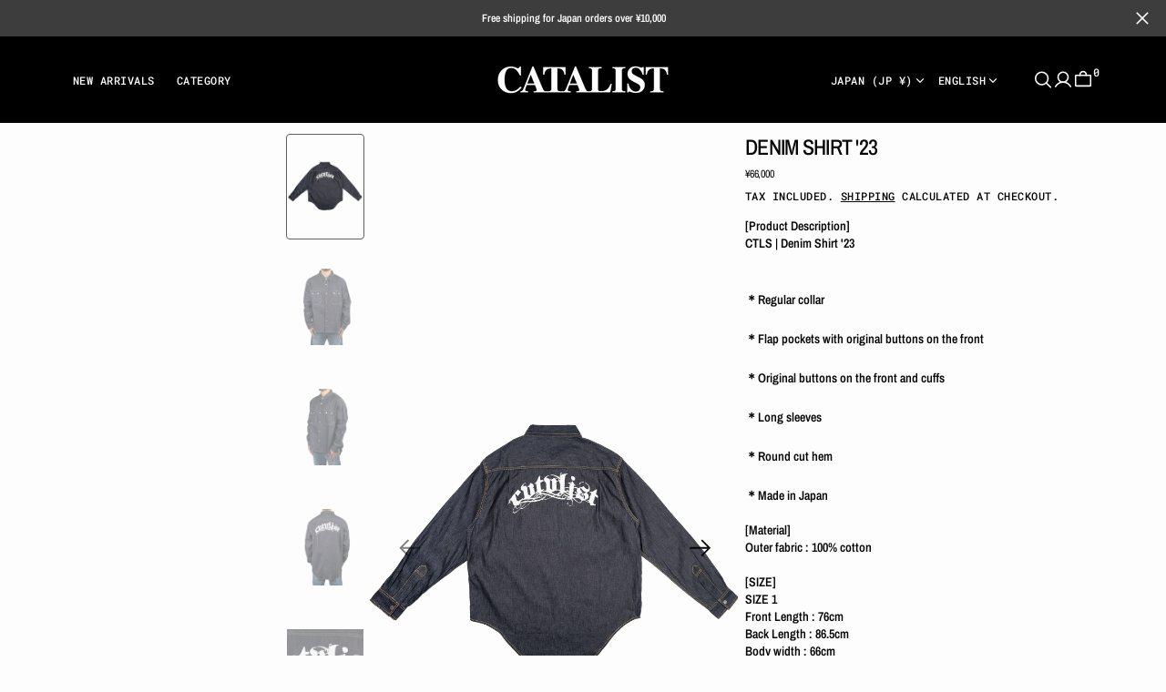

--- FILE ---
content_type: text/html; charset=utf-8
request_url: https://cvtvlist.com/en/products/ctls-denim-shirt-23
body_size: 40181
content:
<!doctype html>
<html
	class="no-js"
	data-scheme="light"
	lang="en"
	dir="ltr"
>
	<head>
		<meta charset="utf-8">
		<meta http-equiv="X-UA-Compatible" content="IE=edge">
		<meta name="viewport" content="width=device-width,initial-scale=1">
		<meta name="theme-color" content="">
		<link rel="canonical" href="https://cvtvlist.com/en/products/ctls-denim-shirt-23">
		<link rel="preconnect" href="https://cdn.shopify.com" crossorigin>

		<style data-shopify>
		  html, body {
			scrollbar-gutter: stable;
		  }
		</style>
<link
				rel="icon"
				type="image/png"
				href="//cvtvlist.com/cdn/shop/files/CATALIST_32x32.png?v=1761201756"
			><link rel="preconnect" href="https://fonts.shopifycdn.com" crossorigin><title>Denim Shirt &#39;23</title>

		
			<meta name="description" content="[Product Description]CTLS | Denim Shirt &#39;23 ＊Regular collar ＊Flap pockets with original buttons on the front ＊Original buttons on the front and cuffs ＊Long sleeves ＊Round cut hem ＊Made in Japan[Material]Outer fabric : 100% cotton[SIZE]SIZE 1Front Length : 76cmBack Length : 86.5cmBody width : 66cmShoulder width : 58cmSl">
		

		

<meta property="og:site_name" content="CVTVLIST">
<meta property="og:url" content="https://cvtvlist.com/en/products/ctls-denim-shirt-23">
<meta property="og:title" content="Denim Shirt &#39;23">
<meta property="og:type" content="product">
<meta property="og:description" content="[Product Description]CTLS | Denim Shirt &#39;23 ＊Regular collar ＊Flap pockets with original buttons on the front ＊Original buttons on the front and cuffs ＊Long sleeves ＊Round cut hem ＊Made in Japan[Material]Outer fabric : 100% cotton[SIZE]SIZE 1Front Length : 76cmBack Length : 86.5cmBody width : 66cmShoulder width : 58cmSl"><meta property="og:image" content="http://cvtvlist.com/cdn/shop/products/5_f4b83326-d2af-49a0-b257-b7833551b754.png?v=1679280432">
  <meta property="og:image:secure_url" content="https://cvtvlist.com/cdn/shop/products/5_f4b83326-d2af-49a0-b257-b7833551b754.png?v=1679280432">
  <meta property="og:image:width" content="2000">
  <meta property="og:image:height" content="2000"><meta property="og:price:amount" content="66,000">
  <meta property="og:price:currency" content="JPY"><meta name="twitter:card" content="summary_large_image">
<meta name="twitter:title" content="Denim Shirt &#39;23">
<meta name="twitter:description" content="[Product Description]CTLS | Denim Shirt &#39;23 ＊Regular collar ＊Flap pockets with original buttons on the front ＊Original buttons on the front and cuffs ＊Long sleeves ＊Round cut hem ＊Made in Japan[Material]Outer fabric : 100% cotton[SIZE]SIZE 1Front Length : 76cmBack Length : 86.5cmBody width : 66cmShoulder width : 58cmSl">


		<script src="//cvtvlist.com/cdn/shop/t/16/assets/constants.js?v=57430444635880596041761375813" defer="defer"></script>
		<script src="//cvtvlist.com/cdn/shop/t/16/assets/pubsub.js?v=2921868252632587581761375814" defer="defer"></script>
		<script src="//cvtvlist.com/cdn/shop/t/16/assets/global.js?v=95550415458821865221761375813" defer="defer"></script>

		<script src="//cvtvlist.com/cdn/shop/t/16/assets/quick-add.js?v=180406215023960895951761375814" defer="defer"></script>
		<script src="//cvtvlist.com/cdn/shop/t/16/assets/product-form.js?v=102495761108940121331761375814" defer="defer"></script>

		<script>window.performance && window.performance.mark && window.performance.mark('shopify.content_for_header.start');</script><meta name="google-site-verification" content="S8W9lns-xU-ishQ_nkn2VKbU9Z3uaKT6DQjD9voNg7M">
<meta id="shopify-digital-wallet" name="shopify-digital-wallet" content="/51963396261/digital_wallets/dialog">
<meta name="shopify-checkout-api-token" content="03d89965be7a1ebd21d47748f369bc86">
<meta id="in-context-paypal-metadata" data-shop-id="51963396261" data-venmo-supported="false" data-environment="production" data-locale="en_US" data-paypal-v4="true" data-currency="JPY">
<link rel="alternate" hreflang="x-default" href="https://cvtvlist-japan.myshopify.com/products/ctls-denim-shirt-23">
<link rel="alternate" hreflang="ja" href="https://cvtvlist-japan.myshopify.com/products/ctls-denim-shirt-23">
<link rel="alternate" hreflang="en" href="https://cvtvlist-japan.myshopify.com/en/products/ctls-denim-shirt-23">
<link rel="alternate" hreflang="ja-JP" href="https://cvtvlist.com/products/ctls-denim-shirt-23">
<link rel="alternate" hreflang="en-JP" href="https://cvtvlist.com/en/products/ctls-denim-shirt-23">
<link rel="alternate" hreflang="ja-US" href="https://cvtvlist.com/products/ctls-denim-shirt-23">
<link rel="alternate" hreflang="en-US" href="https://cvtvlist.com/en/products/ctls-denim-shirt-23">
<link rel="alternate" type="application/json+oembed" href="https://cvtvlist.com/en/products/ctls-denim-shirt-23.oembed">
<script async="async" src="/checkouts/internal/preloads.js?locale=en-JP"></script>
<link rel="preconnect" href="https://shop.app" crossorigin="anonymous">
<script async="async" src="https://shop.app/checkouts/internal/preloads.js?locale=en-JP&shop_id=51963396261" crossorigin="anonymous"></script>
<script id="apple-pay-shop-capabilities" type="application/json">{"shopId":51963396261,"countryCode":"JP","currencyCode":"JPY","merchantCapabilities":["supports3DS"],"merchantId":"gid:\/\/shopify\/Shop\/51963396261","merchantName":"CVTVLIST","requiredBillingContactFields":["postalAddress","email","phone"],"requiredShippingContactFields":["postalAddress","email","phone"],"shippingType":"shipping","supportedNetworks":["visa","masterCard","amex","jcb","discover"],"total":{"type":"pending","label":"CVTVLIST","amount":"1.00"},"shopifyPaymentsEnabled":true,"supportsSubscriptions":true}</script>
<script id="shopify-features" type="application/json">{"accessToken":"03d89965be7a1ebd21d47748f369bc86","betas":["rich-media-storefront-analytics"],"domain":"cvtvlist.com","predictiveSearch":true,"shopId":51963396261,"locale":"en"}</script>
<script>var Shopify = Shopify || {};
Shopify.shop = "cvtvlist-japan.myshopify.com";
Shopify.locale = "en";
Shopify.currency = {"active":"JPY","rate":"1.0"};
Shopify.country = "JP";
Shopify.theme = {"name":"Outsiders","id":156061860059,"schema_name":"Outsiders","schema_version":"1.0.9","theme_store_id":2896,"role":"main"};
Shopify.theme.handle = "null";
Shopify.theme.style = {"id":null,"handle":null};
Shopify.cdnHost = "cvtvlist.com/cdn";
Shopify.routes = Shopify.routes || {};
Shopify.routes.root = "/en/";</script>
<script type="module">!function(o){(o.Shopify=o.Shopify||{}).modules=!0}(window);</script>
<script>!function(o){function n(){var o=[];function n(){o.push(Array.prototype.slice.apply(arguments))}return n.q=o,n}var t=o.Shopify=o.Shopify||{};t.loadFeatures=n(),t.autoloadFeatures=n()}(window);</script>
<script>
  window.ShopifyPay = window.ShopifyPay || {};
  window.ShopifyPay.apiHost = "shop.app\/pay";
  window.ShopifyPay.redirectState = null;
</script>
<script id="shop-js-analytics" type="application/json">{"pageType":"product"}</script>
<script defer="defer" async type="module" src="//cvtvlist.com/cdn/shopifycloud/shop-js/modules/v2/client.init-shop-cart-sync_BN7fPSNr.en.esm.js"></script>
<script defer="defer" async type="module" src="//cvtvlist.com/cdn/shopifycloud/shop-js/modules/v2/chunk.common_Cbph3Kss.esm.js"></script>
<script defer="defer" async type="module" src="//cvtvlist.com/cdn/shopifycloud/shop-js/modules/v2/chunk.modal_DKumMAJ1.esm.js"></script>
<script type="module">
  await import("//cvtvlist.com/cdn/shopifycloud/shop-js/modules/v2/client.init-shop-cart-sync_BN7fPSNr.en.esm.js");
await import("//cvtvlist.com/cdn/shopifycloud/shop-js/modules/v2/chunk.common_Cbph3Kss.esm.js");
await import("//cvtvlist.com/cdn/shopifycloud/shop-js/modules/v2/chunk.modal_DKumMAJ1.esm.js");

  window.Shopify.SignInWithShop?.initShopCartSync?.({"fedCMEnabled":true,"windoidEnabled":true});

</script>
<script>
  window.Shopify = window.Shopify || {};
  if (!window.Shopify.featureAssets) window.Shopify.featureAssets = {};
  window.Shopify.featureAssets['shop-js'] = {"shop-cart-sync":["modules/v2/client.shop-cart-sync_CJVUk8Jm.en.esm.js","modules/v2/chunk.common_Cbph3Kss.esm.js","modules/v2/chunk.modal_DKumMAJ1.esm.js"],"init-fed-cm":["modules/v2/client.init-fed-cm_7Fvt41F4.en.esm.js","modules/v2/chunk.common_Cbph3Kss.esm.js","modules/v2/chunk.modal_DKumMAJ1.esm.js"],"init-shop-email-lookup-coordinator":["modules/v2/client.init-shop-email-lookup-coordinator_Cc088_bR.en.esm.js","modules/v2/chunk.common_Cbph3Kss.esm.js","modules/v2/chunk.modal_DKumMAJ1.esm.js"],"init-windoid":["modules/v2/client.init-windoid_hPopwJRj.en.esm.js","modules/v2/chunk.common_Cbph3Kss.esm.js","modules/v2/chunk.modal_DKumMAJ1.esm.js"],"shop-button":["modules/v2/client.shop-button_B0jaPSNF.en.esm.js","modules/v2/chunk.common_Cbph3Kss.esm.js","modules/v2/chunk.modal_DKumMAJ1.esm.js"],"shop-cash-offers":["modules/v2/client.shop-cash-offers_DPIskqss.en.esm.js","modules/v2/chunk.common_Cbph3Kss.esm.js","modules/v2/chunk.modal_DKumMAJ1.esm.js"],"shop-toast-manager":["modules/v2/client.shop-toast-manager_CK7RT69O.en.esm.js","modules/v2/chunk.common_Cbph3Kss.esm.js","modules/v2/chunk.modal_DKumMAJ1.esm.js"],"init-shop-cart-sync":["modules/v2/client.init-shop-cart-sync_BN7fPSNr.en.esm.js","modules/v2/chunk.common_Cbph3Kss.esm.js","modules/v2/chunk.modal_DKumMAJ1.esm.js"],"init-customer-accounts-sign-up":["modules/v2/client.init-customer-accounts-sign-up_CfPf4CXf.en.esm.js","modules/v2/client.shop-login-button_DeIztwXF.en.esm.js","modules/v2/chunk.common_Cbph3Kss.esm.js","modules/v2/chunk.modal_DKumMAJ1.esm.js"],"pay-button":["modules/v2/client.pay-button_CgIwFSYN.en.esm.js","modules/v2/chunk.common_Cbph3Kss.esm.js","modules/v2/chunk.modal_DKumMAJ1.esm.js"],"init-customer-accounts":["modules/v2/client.init-customer-accounts_DQ3x16JI.en.esm.js","modules/v2/client.shop-login-button_DeIztwXF.en.esm.js","modules/v2/chunk.common_Cbph3Kss.esm.js","modules/v2/chunk.modal_DKumMAJ1.esm.js"],"avatar":["modules/v2/client.avatar_BTnouDA3.en.esm.js"],"init-shop-for-new-customer-accounts":["modules/v2/client.init-shop-for-new-customer-accounts_CsZy_esa.en.esm.js","modules/v2/client.shop-login-button_DeIztwXF.en.esm.js","modules/v2/chunk.common_Cbph3Kss.esm.js","modules/v2/chunk.modal_DKumMAJ1.esm.js"],"shop-follow-button":["modules/v2/client.shop-follow-button_BRMJjgGd.en.esm.js","modules/v2/chunk.common_Cbph3Kss.esm.js","modules/v2/chunk.modal_DKumMAJ1.esm.js"],"checkout-modal":["modules/v2/client.checkout-modal_B9Drz_yf.en.esm.js","modules/v2/chunk.common_Cbph3Kss.esm.js","modules/v2/chunk.modal_DKumMAJ1.esm.js"],"shop-login-button":["modules/v2/client.shop-login-button_DeIztwXF.en.esm.js","modules/v2/chunk.common_Cbph3Kss.esm.js","modules/v2/chunk.modal_DKumMAJ1.esm.js"],"lead-capture":["modules/v2/client.lead-capture_DXYzFM3R.en.esm.js","modules/v2/chunk.common_Cbph3Kss.esm.js","modules/v2/chunk.modal_DKumMAJ1.esm.js"],"shop-login":["modules/v2/client.shop-login_CA5pJqmO.en.esm.js","modules/v2/chunk.common_Cbph3Kss.esm.js","modules/v2/chunk.modal_DKumMAJ1.esm.js"],"payment-terms":["modules/v2/client.payment-terms_BxzfvcZJ.en.esm.js","modules/v2/chunk.common_Cbph3Kss.esm.js","modules/v2/chunk.modal_DKumMAJ1.esm.js"]};
</script>
<script>(function() {
  var isLoaded = false;
  function asyncLoad() {
    if (isLoaded) return;
    isLoaded = true;
    var urls = ["https:\/\/armor.pasilobus.com\/lock.js?shop=cvtvlist-japan.myshopify.com","https:\/\/load.csell.co\/assets\/js\/cross-sell.js?shop=cvtvlist-japan.myshopify.com","https:\/\/load.csell.co\/assets\/v2\/js\/core\/xsell.js?shop=cvtvlist-japan.myshopify.com"];
    for (var i = 0; i < urls.length; i++) {
      var s = document.createElement('script');
      s.type = 'text/javascript';
      s.async = true;
      s.src = urls[i];
      var x = document.getElementsByTagName('script')[0];
      x.parentNode.insertBefore(s, x);
    }
  };
  if(window.attachEvent) {
    window.attachEvent('onload', asyncLoad);
  } else {
    window.addEventListener('load', asyncLoad, false);
  }
})();</script>
<script id="__st">var __st={"a":51963396261,"offset":32400,"reqid":"034b8d1e-5263-4906-8655-2b0fc7238952-1769910845","pageurl":"cvtvlist.com\/en\/products\/ctls-denim-shirt-23","u":"33e750ac9d9c","p":"product","rtyp":"product","rid":7996252520667};</script>
<script>window.ShopifyPaypalV4VisibilityTracking = true;</script>
<script id="captcha-bootstrap">!function(){'use strict';const t='contact',e='account',n='new_comment',o=[[t,t],['blogs',n],['comments',n],[t,'customer']],c=[[e,'customer_login'],[e,'guest_login'],[e,'recover_customer_password'],[e,'create_customer']],r=t=>t.map((([t,e])=>`form[action*='/${t}']:not([data-nocaptcha='true']) input[name='form_type'][value='${e}']`)).join(','),a=t=>()=>t?[...document.querySelectorAll(t)].map((t=>t.form)):[];function s(){const t=[...o],e=r(t);return a(e)}const i='password',u='form_key',d=['recaptcha-v3-token','g-recaptcha-response','h-captcha-response',i],f=()=>{try{return window.sessionStorage}catch{return}},m='__shopify_v',_=t=>t.elements[u];function p(t,e,n=!1){try{const o=window.sessionStorage,c=JSON.parse(o.getItem(e)),{data:r}=function(t){const{data:e,action:n}=t;return t[m]||n?{data:e,action:n}:{data:t,action:n}}(c);for(const[e,n]of Object.entries(r))t.elements[e]&&(t.elements[e].value=n);n&&o.removeItem(e)}catch(o){console.error('form repopulation failed',{error:o})}}const l='form_type',E='cptcha';function T(t){t.dataset[E]=!0}const w=window,h=w.document,L='Shopify',v='ce_forms',y='captcha';let A=!1;((t,e)=>{const n=(g='f06e6c50-85a8-45c8-87d0-21a2b65856fe',I='https://cdn.shopify.com/shopifycloud/storefront-forms-hcaptcha/ce_storefront_forms_captcha_hcaptcha.v1.5.2.iife.js',D={infoText:'Protected by hCaptcha',privacyText:'Privacy',termsText:'Terms'},(t,e,n)=>{const o=w[L][v],c=o.bindForm;if(c)return c(t,g,e,D).then(n);var r;o.q.push([[t,g,e,D],n]),r=I,A||(h.body.append(Object.assign(h.createElement('script'),{id:'captcha-provider',async:!0,src:r})),A=!0)});var g,I,D;w[L]=w[L]||{},w[L][v]=w[L][v]||{},w[L][v].q=[],w[L][y]=w[L][y]||{},w[L][y].protect=function(t,e){n(t,void 0,e),T(t)},Object.freeze(w[L][y]),function(t,e,n,w,h,L){const[v,y,A,g]=function(t,e,n){const i=e?o:[],u=t?c:[],d=[...i,...u],f=r(d),m=r(i),_=r(d.filter((([t,e])=>n.includes(e))));return[a(f),a(m),a(_),s()]}(w,h,L),I=t=>{const e=t.target;return e instanceof HTMLFormElement?e:e&&e.form},D=t=>v().includes(t);t.addEventListener('submit',(t=>{const e=I(t);if(!e)return;const n=D(e)&&!e.dataset.hcaptchaBound&&!e.dataset.recaptchaBound,o=_(e),c=g().includes(e)&&(!o||!o.value);(n||c)&&t.preventDefault(),c&&!n&&(function(t){try{if(!f())return;!function(t){const e=f();if(!e)return;const n=_(t);if(!n)return;const o=n.value;o&&e.removeItem(o)}(t);const e=Array.from(Array(32),(()=>Math.random().toString(36)[2])).join('');!function(t,e){_(t)||t.append(Object.assign(document.createElement('input'),{type:'hidden',name:u})),t.elements[u].value=e}(t,e),function(t,e){const n=f();if(!n)return;const o=[...t.querySelectorAll(`input[type='${i}']`)].map((({name:t})=>t)),c=[...d,...o],r={};for(const[a,s]of new FormData(t).entries())c.includes(a)||(r[a]=s);n.setItem(e,JSON.stringify({[m]:1,action:t.action,data:r}))}(t,e)}catch(e){console.error('failed to persist form',e)}}(e),e.submit())}));const S=(t,e)=>{t&&!t.dataset[E]&&(n(t,e.some((e=>e===t))),T(t))};for(const o of['focusin','change'])t.addEventListener(o,(t=>{const e=I(t);D(e)&&S(e,y())}));const B=e.get('form_key'),M=e.get(l),P=B&&M;t.addEventListener('DOMContentLoaded',(()=>{const t=y();if(P)for(const e of t)e.elements[l].value===M&&p(e,B);[...new Set([...A(),...v().filter((t=>'true'===t.dataset.shopifyCaptcha))])].forEach((e=>S(e,t)))}))}(h,new URLSearchParams(w.location.search),n,t,e,['guest_login'])})(!0,!0)}();</script>
<script integrity="sha256-4kQ18oKyAcykRKYeNunJcIwy7WH5gtpwJnB7kiuLZ1E=" data-source-attribution="shopify.loadfeatures" defer="defer" src="//cvtvlist.com/cdn/shopifycloud/storefront/assets/storefront/load_feature-a0a9edcb.js" crossorigin="anonymous"></script>
<script crossorigin="anonymous" defer="defer" src="//cvtvlist.com/cdn/shopifycloud/storefront/assets/shopify_pay/storefront-65b4c6d7.js?v=20250812"></script>
<script data-source-attribution="shopify.dynamic_checkout.dynamic.init">var Shopify=Shopify||{};Shopify.PaymentButton=Shopify.PaymentButton||{isStorefrontPortableWallets:!0,init:function(){window.Shopify.PaymentButton.init=function(){};var t=document.createElement("script");t.src="https://cvtvlist.com/cdn/shopifycloud/portable-wallets/latest/portable-wallets.en.js",t.type="module",document.head.appendChild(t)}};
</script>
<script data-source-attribution="shopify.dynamic_checkout.buyer_consent">
  function portableWalletsHideBuyerConsent(e){var t=document.getElementById("shopify-buyer-consent"),n=document.getElementById("shopify-subscription-policy-button");t&&n&&(t.classList.add("hidden"),t.setAttribute("aria-hidden","true"),n.removeEventListener("click",e))}function portableWalletsShowBuyerConsent(e){var t=document.getElementById("shopify-buyer-consent"),n=document.getElementById("shopify-subscription-policy-button");t&&n&&(t.classList.remove("hidden"),t.removeAttribute("aria-hidden"),n.addEventListener("click",e))}window.Shopify?.PaymentButton&&(window.Shopify.PaymentButton.hideBuyerConsent=portableWalletsHideBuyerConsent,window.Shopify.PaymentButton.showBuyerConsent=portableWalletsShowBuyerConsent);
</script>
<script data-source-attribution="shopify.dynamic_checkout.cart.bootstrap">document.addEventListener("DOMContentLoaded",(function(){function t(){return document.querySelector("shopify-accelerated-checkout-cart, shopify-accelerated-checkout")}if(t())Shopify.PaymentButton.init();else{new MutationObserver((function(e,n){t()&&(Shopify.PaymentButton.init(),n.disconnect())})).observe(document.body,{childList:!0,subtree:!0})}}));
</script>
<link id="shopify-accelerated-checkout-styles" rel="stylesheet" media="screen" href="https://cvtvlist.com/cdn/shopifycloud/portable-wallets/latest/accelerated-checkout-backwards-compat.css" crossorigin="anonymous">
<style id="shopify-accelerated-checkout-cart">
        #shopify-buyer-consent {
  margin-top: 1em;
  display: inline-block;
  width: 100%;
}

#shopify-buyer-consent.hidden {
  display: none;
}

#shopify-subscription-policy-button {
  background: none;
  border: none;
  padding: 0;
  text-decoration: underline;
  font-size: inherit;
  cursor: pointer;
}

#shopify-subscription-policy-button::before {
  box-shadow: none;
}

      </style>
<script id="sections-script" data-sections="main-product,product-recommendations,announcement-bar,header,footer" defer="defer" src="//cvtvlist.com/cdn/shop/t/16/compiled_assets/scripts.js?v=6317"></script>
<script>window.performance && window.performance.mark && window.performance.mark('shopify.content_for_header.end');</script>

		

<style data-shopify>
	@font-face {
  font-family: "Archivo Narrow";
  font-weight: 600;
  font-style: normal;
  font-display: swap;
  src: url("//cvtvlist.com/cdn/fonts/archivo_narrow/archivonarrow_n6.39db873f9e4e9c8ab7083354b267ce7500b7ee9e.woff2") format("woff2"),
       url("//cvtvlist.com/cdn/fonts/archivo_narrow/archivonarrow_n6.997d285d710a777a602467368cc2fbd11a20033e.woff") format("woff");
}

	@font-face {
  font-family: "Archivo Narrow";
  font-weight: 500;
  font-style: normal;
  font-display: swap;
  src: url("//cvtvlist.com/cdn/fonts/archivo_narrow/archivonarrow_n5.d7d2ed7fbf03e65de95fbf4dd65b8f16594058a7.woff2") format("woff2"),
       url("//cvtvlist.com/cdn/fonts/archivo_narrow/archivonarrow_n5.1b34a2bfca6fa7ceb43f421bf0098175c735e91b.woff") format("woff");
}

	@font-face {
  font-family: "Roboto Mono";
  font-weight: 500;
  font-style: normal;
  font-display: swap;
  src: url("//cvtvlist.com/cdn/fonts/roboto_mono/robotomono_n5.29a963c13062654edff960e0fc0769528bdca7e5.woff2") format("woff2"),
       url("//cvtvlist.com/cdn/fonts/roboto_mono/robotomono_n5.ba11b9a58fc32158ddb2acccd36cc62c012f4109.woff") format("woff");
}

	@font-face {
  font-family: "Archivo Narrow";
  font-weight: 500;
  font-style: normal;
  font-display: swap;
  src: url("//cvtvlist.com/cdn/fonts/archivo_narrow/archivonarrow_n5.d7d2ed7fbf03e65de95fbf4dd65b8f16594058a7.woff2") format("woff2"),
       url("//cvtvlist.com/cdn/fonts/archivo_narrow/archivonarrow_n5.1b34a2bfca6fa7ceb43f421bf0098175c735e91b.woff") format("woff");
}

	
	@font-face {
  font-family: "Archivo Narrow";
  font-weight: 400;
  font-style: normal;
  font-display: swap;
  src: url("//cvtvlist.com/cdn/fonts/archivo_narrow/archivonarrow_n4.5c3bab850a22055c235cf940f895d873a8689d70.woff2") format("woff2"),
       url("//cvtvlist.com/cdn/fonts/archivo_narrow/archivonarrow_n4.ea12dd22d3319d164475c1d047ae8f973041a9ff.woff") format("woff");
}

	@font-face {
  font-family: "Archivo Narrow";
  font-weight: 500;
  font-style: normal;
  font-display: swap;
  src: url("//cvtvlist.com/cdn/fonts/archivo_narrow/archivonarrow_n5.d7d2ed7fbf03e65de95fbf4dd65b8f16594058a7.woff2") format("woff2"),
       url("//cvtvlist.com/cdn/fonts/archivo_narrow/archivonarrow_n5.1b34a2bfca6fa7ceb43f421bf0098175c735e91b.woff") format("woff");
}

	@font-face {
  font-family: "Archivo Narrow";
  font-weight: 700;
  font-style: normal;
  font-display: swap;
  src: url("//cvtvlist.com/cdn/fonts/archivo_narrow/archivonarrow_n7.c049bee49aa92b4cfee86dd4e79c9194b8519e2b.woff2") format("woff2"),
       url("//cvtvlist.com/cdn/fonts/archivo_narrow/archivonarrow_n7.89eabe3e1f3044c02b965aa5ad3e57c9e898709d.woff") format("woff");
}

	@font-face {
  font-family: "Archivo Narrow";
  font-weight: 700;
  font-style: normal;
  font-display: swap;
  src: url("//cvtvlist.com/cdn/fonts/archivo_narrow/archivonarrow_n7.c049bee49aa92b4cfee86dd4e79c9194b8519e2b.woff2") format("woff2"),
       url("//cvtvlist.com/cdn/fonts/archivo_narrow/archivonarrow_n7.89eabe3e1f3044c02b965aa5ad3e57c9e898709d.woff") format("woff");
}

	@font-face {
  font-family: "Archivo Narrow";
  font-weight: 600;
  font-style: italic;
  font-display: swap;
  src: url("//cvtvlist.com/cdn/fonts/archivo_narrow/archivonarrow_i6.21c69730cb55f9ff454529f520897ee241e78c97.woff2") format("woff2"),
       url("//cvtvlist.com/cdn/fonts/archivo_narrow/archivonarrow_i6.6c25ccdf80ef4616ffdc61ea3e51d7ed480f0d13.woff") format("woff");
}

	@font-face {
  font-family: "Archivo Narrow";
  font-weight: 500;
  font-style: italic;
  font-display: swap;
  src: url("//cvtvlist.com/cdn/fonts/archivo_narrow/archivonarrow_i5.6463a36acce2afb4e2a146410458a5b09d2093ae.woff2") format("woff2"),
       url("//cvtvlist.com/cdn/fonts/archivo_narrow/archivonarrow_i5.9aaf70cccc41d8a78633ee26522c2ed33d433d95.woff") format("woff");
}

	@font-face {
  font-family: "Archivo Narrow";
  font-weight: 700;
  font-style: italic;
  font-display: swap;
  src: url("//cvtvlist.com/cdn/fonts/archivo_narrow/archivonarrow_i7.394cd4c9437ad9084e13f72957e92bfbe366a689.woff2") format("woff2"),
       url("//cvtvlist.com/cdn/fonts/archivo_narrow/archivonarrow_i7.f7e98758eef2e613f5c757b5780e7f43b6bcf700.woff") format("woff");
}

	

	
		:root,
		[data-scheme=light] .color-background-1 {
			--color-background: 253,253,253;
--color-background-secondary: 245,245,245;

	--gradient-background: #fdfdfd;

--color-foreground: 6, 6, 6;
--color-foreground-secondary: 56, 56, 56;
--color-foreground-title: 6, 6, 6;
--menu-shadow-color: var(--color-foreground);
--color-button-text: 253, 253, 253;
--color-button-text-hover: 253, 253, 253;
--color-button: 6, 6, 6;
--color-button-hover: 56, 56, 56;

--color-button-secondary: 152, 140, 99;
--color-button-secondary-hover: 131, 118, 99;
--color-button-secondary-text: 255, 255, 255;
--color-button-secondary-text-hover: 255, 255, 255;

--color-button-tertiary-text: 6, 6, 6;
--color-button-tertiary-text-hover: 56, 56, 56;

--color-overlay: 6, 6, 6;
--color-border-input: 231, 231, 231;
--color-border-input-hover: 231, 231, 231;
--color-background-input: 245, 245, 245;
--color-background-input-hover: 250, 250, 250;
--color-border: 95, 95, 95;
--color-accent: 6, 6, 6;
--color-emphasis: 234, 22, 22;

--color-badge-background: 6, 6, 6;
--color-badge-text: 253, 253, 253;

--color-badge-sale-background: 6, 6, 6;
--color-badge-sale-text: 253, 253, 253;
--color-badge-soldout-background: 6, 6, 6;
--color-badge-soldout-text: 204, 204, 204;
--color-badge-custom-background: 253, 253, 253;
--color-badge-custom-text: 6, 6, 6;

--color-pagination-text: 6, 6, 6;
--color-pagination-background: 245, 245, 245;
--color-pagination-border: 240, 240, 240;
--color-pagination-active-text: 253, 253, 253;
--color-pagination-active-background: 6, 6, 6;
--color-pagination-active-border: 6, 6, 6;
		}
		@media (prefers-color-scheme: light) {
			:root,
			[data-scheme=auto] .color-background-1 {
				--color-background: 253,253,253;
--color-background-secondary: 245,245,245;

	--gradient-background: #fdfdfd;

--color-foreground: 6, 6, 6;
--color-foreground-secondary: 56, 56, 56;
--color-foreground-title: 6, 6, 6;
--menu-shadow-color: var(--color-foreground);
--color-button-text: 253, 253, 253;
--color-button-text-hover: 253, 253, 253;
--color-button: 6, 6, 6;
--color-button-hover: 56, 56, 56;

--color-button-secondary: 152, 140, 99;
--color-button-secondary-hover: 131, 118, 99;
--color-button-secondary-text: 255, 255, 255;
--color-button-secondary-text-hover: 255, 255, 255;

--color-button-tertiary-text: 6, 6, 6;
--color-button-tertiary-text-hover: 56, 56, 56;

--color-overlay: 6, 6, 6;
--color-border-input: 231, 231, 231;
--color-border-input-hover: 231, 231, 231;
--color-background-input: 245, 245, 245;
--color-background-input-hover: 250, 250, 250;
--color-border: 95, 95, 95;
--color-accent: 6, 6, 6;
--color-emphasis: 234, 22, 22;

--color-badge-background: 6, 6, 6;
--color-badge-text: 253, 253, 253;

--color-badge-sale-background: 6, 6, 6;
--color-badge-sale-text: 253, 253, 253;
--color-badge-soldout-background: 6, 6, 6;
--color-badge-soldout-text: 204, 204, 204;
--color-badge-custom-background: 253, 253, 253;
--color-badge-custom-text: 6, 6, 6;

--color-pagination-text: 6, 6, 6;
--color-pagination-background: 245, 245, 245;
--color-pagination-border: 240, 240, 240;
--color-pagination-active-text: 253, 253, 253;
--color-pagination-active-background: 6, 6, 6;
--color-pagination-active-border: 6, 6, 6;
			}
		}
		[data-scheme=dark],
			.color-inverse,
		[data-scheme=dark] .color-background-1 {
			
	--color-background: 30, 30, 30;
	--color-background-secondary: 16, 16, 16;
	--color-border-input: 44, 44, 44;
	--color-border-input-hover: 48, 48, 48;
	--color-background-input: 44, 44, 44;
	--color-background-input-hover: 48, 48, 48;


	--gradient-background: rgb(var(--color-background));

--color-overlay: 31, 31, 31;
--color-foreground: 255, 255, 255;
--color-foreground-secondary: 255, 255, 255;
--color-foreground-title: 255, 255, 255;
--color-border: 245, 245, 245;
--color-link: 229, 229, 229;
--alpha-link: 0.5;
--color-button: 10, 10, 10;
--color-button-hover: 15, 15, 15;
--color-button-text: 255, 255, 255;
--color-button-text-hover: 255, 255, 255;
--color-button-secondary: 60, 60, 60;
--color-button-secondary-hover: 65, 65, 65;
--color-button-secondary-text: 255, 255, 255;
--color-button-secondary-text-hover: 255, 255, 255;
--color-button-tertiary: 15, 15, 15;
--color-button-tertiary-hover: 20, 20, 20;
--color-button-tertiary-text: 255, 255, 255;
--color-button-tertiary-text-hover: 255, 255, 255;
--alpha-button-background: 1;
--alpha-button-border: 1;
--color-social: 255, 255, 255;
--color-placeholder-input: 255, 255, 255;
--color-card-price-new: 229, 229, 229;
--color-card-price-old: 169, 169, 169;
--color-error-background: 0, 0, 0;
--color-title-text: 255, 255, 255;
--color-accent : 180, 180, 180;
--menu-shadow-color: 0, 0, 0;
--menu-shadow-alpha: 0.3;
--swiper-navigation-color: rgb(var(--color-foreground));
--swiper-pagination-color : rgb(var(--color-foreground));


		}
		@media (prefers-color-scheme: dark) {
			[data-scheme=auto],
			[data-scheme=auto] .color-background-1 {
				
	--color-background: 30, 30, 30;
	--color-background-secondary: 16, 16, 16;
	--color-border-input: 44, 44, 44;
	--color-border-input-hover: 48, 48, 48;
	--color-background-input: 44, 44, 44;
	--color-background-input-hover: 48, 48, 48;


	--gradient-background: rgb(var(--color-background));

--color-overlay: 31, 31, 31;
--color-foreground: 255, 255, 255;
--color-foreground-secondary: 255, 255, 255;
--color-foreground-title: 255, 255, 255;
--color-border: 245, 245, 245;
--color-link: 229, 229, 229;
--alpha-link: 0.5;
--color-button: 10, 10, 10;
--color-button-hover: 15, 15, 15;
--color-button-text: 255, 255, 255;
--color-button-text-hover: 255, 255, 255;
--color-button-secondary: 60, 60, 60;
--color-button-secondary-hover: 65, 65, 65;
--color-button-secondary-text: 255, 255, 255;
--color-button-secondary-text-hover: 255, 255, 255;
--color-button-tertiary: 15, 15, 15;
--color-button-tertiary-hover: 20, 20, 20;
--color-button-tertiary-text: 255, 255, 255;
--color-button-tertiary-text-hover: 255, 255, 255;
--alpha-button-background: 1;
--alpha-button-border: 1;
--color-social: 255, 255, 255;
--color-placeholder-input: 255, 255, 255;
--color-card-price-new: 229, 229, 229;
--color-card-price-old: 169, 169, 169;
--color-error-background: 0, 0, 0;
--color-title-text: 255, 255, 255;
--color-accent : 180, 180, 180;
--menu-shadow-color: 0, 0, 0;
--menu-shadow-alpha: 0.3;
--swiper-navigation-color: rgb(var(--color-foreground));
--swiper-pagination-color : rgb(var(--color-foreground));


			}
		}

	
		
		[data-scheme=light] .color-background-2 {
			--color-background: 0,0,0;
--color-background-secondary: 61,61,61;

	--gradient-background: #000000;

--color-foreground: 253, 253, 253;
--color-foreground-secondary: 253, 253, 253;
--color-foreground-title: 253, 253, 253;
--menu-shadow-color: var(--color-foreground);
--color-button-text: 6, 6, 6;
--color-button-text-hover: 6, 6, 6;
--color-button: 245, 245, 245;
--color-button-hover: 221, 221, 221;

--color-button-secondary: 152, 140, 99;
--color-button-secondary-hover: 180, 155, 118;
--color-button-secondary-text: 255, 255, 255;
--color-button-secondary-text-hover: 255, 255, 255;

--color-button-tertiary-text: 245, 245, 245;
--color-button-tertiary-text-hover: 245, 245, 245;

--color-overlay: 20, 20, 20;
--color-border-input: 255, 255, 255;
--color-border-input-hover: 255, 255, 255;
--color-background-input: 255, 255, 255;
--color-background-input-hover: 251, 251, 251;
--color-border: 234, 234, 234;
--color-accent: 255, 255, 255;
--color-emphasis: 234, 22, 22;

--color-badge-background: 6, 6, 6;
--color-badge-text: 253, 253, 253;

--color-badge-sale-background: 6, 6, 6;
--color-badge-sale-text: 253, 253, 253;
--color-badge-soldout-background: 6, 6, 6;
--color-badge-soldout-text: 204, 204, 204;
--color-badge-custom-background: 253, 253, 253;
--color-badge-custom-text: 6, 6, 6;

--color-pagination-text: 6, 6, 6;
--color-pagination-background: 245, 245, 245;
--color-pagination-border: 240, 240, 240;
--color-pagination-active-text: 253, 253, 253;
--color-pagination-active-background: 6, 6, 6;
--color-pagination-active-border: 6, 6, 6;
		}
		@media (prefers-color-scheme: light) {
			
			[data-scheme=auto] .color-background-2 {
				--color-background: 0,0,0;
--color-background-secondary: 61,61,61;

	--gradient-background: #000000;

--color-foreground: 253, 253, 253;
--color-foreground-secondary: 253, 253, 253;
--color-foreground-title: 253, 253, 253;
--menu-shadow-color: var(--color-foreground);
--color-button-text: 6, 6, 6;
--color-button-text-hover: 6, 6, 6;
--color-button: 245, 245, 245;
--color-button-hover: 221, 221, 221;

--color-button-secondary: 152, 140, 99;
--color-button-secondary-hover: 180, 155, 118;
--color-button-secondary-text: 255, 255, 255;
--color-button-secondary-text-hover: 255, 255, 255;

--color-button-tertiary-text: 245, 245, 245;
--color-button-tertiary-text-hover: 245, 245, 245;

--color-overlay: 20, 20, 20;
--color-border-input: 255, 255, 255;
--color-border-input-hover: 255, 255, 255;
--color-background-input: 255, 255, 255;
--color-background-input-hover: 251, 251, 251;
--color-border: 234, 234, 234;
--color-accent: 255, 255, 255;
--color-emphasis: 234, 22, 22;

--color-badge-background: 6, 6, 6;
--color-badge-text: 253, 253, 253;

--color-badge-sale-background: 6, 6, 6;
--color-badge-sale-text: 253, 253, 253;
--color-badge-soldout-background: 6, 6, 6;
--color-badge-soldout-text: 204, 204, 204;
--color-badge-custom-background: 253, 253, 253;
--color-badge-custom-text: 6, 6, 6;

--color-pagination-text: 6, 6, 6;
--color-pagination-background: 245, 245, 245;
--color-pagination-border: 240, 240, 240;
--color-pagination-active-text: 253, 253, 253;
--color-pagination-active-background: 6, 6, 6;
--color-pagination-active-border: 6, 6, 6;
			}
		}
		
		[data-scheme=dark] .color-background-2 {
			
	--color-background: 44, 44, 44;
	--color-background-secondary: 31, 31, 31;
	--color-border-input: 35, 35, 35;
	--color-border-input-hover: 37, 37, 37;
	--color-background-input: 35, 35, 35;
	--color-background-input-hover:  37, 37, 37;


	--gradient-background: rgb(var(--color-background));

--color-overlay: 31, 31, 31;
--color-foreground: 255, 255, 255;
--color-foreground-secondary: 255, 255, 255;
--color-foreground-title: 255, 255, 255;
--color-border: 245, 245, 245;
--color-link: 229, 229, 229;
--alpha-link: 0.5;
--color-button: 10, 10, 10;
--color-button-hover: 15, 15, 15;
--color-button-text: 255, 255, 255;
--color-button-text-hover: 255, 255, 255;
--color-button-secondary: 60, 60, 60;
--color-button-secondary-hover: 65, 65, 65;
--color-button-secondary-text: 255, 255, 255;
--color-button-secondary-text-hover: 255, 255, 255;
--color-button-tertiary: 15, 15, 15;
--color-button-tertiary-hover: 20, 20, 20;
--color-button-tertiary-text: 255, 255, 255;
--color-button-tertiary-text-hover: 255, 255, 255;
--alpha-button-background: 1;
--alpha-button-border: 1;
--color-social: 255, 255, 255;
--color-placeholder-input: 255, 255, 255;
--color-card-price-new: 229, 229, 229;
--color-card-price-old: 169, 169, 169;
--color-error-background: 0, 0, 0;
--color-title-text: 255, 255, 255;
--color-accent : 180, 180, 180;
--menu-shadow-color: 0, 0, 0;
--menu-shadow-alpha: 0.3;
--swiper-navigation-color: rgb(var(--color-foreground));
--swiper-pagination-color : rgb(var(--color-foreground));


		}
		@media (prefers-color-scheme: dark) {
			
			[data-scheme=auto] .color-background-2 {
				
	--color-background: 44, 44, 44;
	--color-background-secondary: 31, 31, 31;
	--color-border-input: 35, 35, 35;
	--color-border-input-hover: 37, 37, 37;
	--color-background-input: 35, 35, 35;
	--color-background-input-hover:  37, 37, 37;


	--gradient-background: rgb(var(--color-background));

--color-overlay: 31, 31, 31;
--color-foreground: 255, 255, 255;
--color-foreground-secondary: 255, 255, 255;
--color-foreground-title: 255, 255, 255;
--color-border: 245, 245, 245;
--color-link: 229, 229, 229;
--alpha-link: 0.5;
--color-button: 10, 10, 10;
--color-button-hover: 15, 15, 15;
--color-button-text: 255, 255, 255;
--color-button-text-hover: 255, 255, 255;
--color-button-secondary: 60, 60, 60;
--color-button-secondary-hover: 65, 65, 65;
--color-button-secondary-text: 255, 255, 255;
--color-button-secondary-text-hover: 255, 255, 255;
--color-button-tertiary: 15, 15, 15;
--color-button-tertiary-hover: 20, 20, 20;
--color-button-tertiary-text: 255, 255, 255;
--color-button-tertiary-text-hover: 255, 255, 255;
--alpha-button-background: 1;
--alpha-button-border: 1;
--color-social: 255, 255, 255;
--color-placeholder-input: 255, 255, 255;
--color-card-price-new: 229, 229, 229;
--color-card-price-old: 169, 169, 169;
--color-error-background: 0, 0, 0;
--color-title-text: 255, 255, 255;
--color-accent : 180, 180, 180;
--menu-shadow-color: 0, 0, 0;
--menu-shadow-alpha: 0.3;
--swiper-navigation-color: rgb(var(--color-foreground));
--swiper-pagination-color : rgb(var(--color-foreground));


			}
		}

	
		
		[data-scheme=light] .color-background-3 {
			--color-background: 248,248,248;
--color-background-secondary: 244,238,233;

	--gradient-background: #f8f8f8;

--color-foreground: 6, 6, 6;
--color-foreground-secondary: 56, 56, 56;
--color-foreground-title: 6, 6, 6;
--menu-shadow-color: var(--color-foreground);
--color-button-text: 253, 253, 253;
--color-button-text-hover: 253, 253, 253;
--color-button: 6, 6, 6;
--color-button-hover: 95, 95, 95;

--color-button-secondary: 152, 140, 99;
--color-button-secondary-hover: 131, 118, 99;
--color-button-secondary-text: 255, 255, 255;
--color-button-secondary-text-hover: 255, 255, 255;

--color-button-tertiary-text: 6, 6, 6;
--color-button-tertiary-text-hover: 6, 6, 6;

--color-overlay: 20, 20, 20;
--color-border-input: 219, 216, 207;
--color-border-input-hover: 219, 216, 207;
--color-background-input: 244, 238, 233;
--color-background-input-hover: 244, 238, 233;
--color-border: 219, 216, 207;
--color-accent: 152, 140, 99;
--color-emphasis: 234, 22, 22;

--color-badge-background: 6, 6, 6;
--color-badge-text: 253, 253, 253;

--color-badge-sale-background: 6, 6, 6;
--color-badge-sale-text: 253, 253, 253;
--color-badge-soldout-background: 6, 6, 6;
--color-badge-soldout-text: 204, 204, 204;
--color-badge-custom-background: 253, 253, 253;
--color-badge-custom-text: 6, 6, 6;

--color-pagination-text: 6, 6, 6;
--color-pagination-background: 245, 245, 245;
--color-pagination-border: 240, 240, 240;
--color-pagination-active-text: 253, 253, 253;
--color-pagination-active-background: 6, 6, 6;
--color-pagination-active-border: 6, 6, 6;
		}
		@media (prefers-color-scheme: light) {
			
			[data-scheme=auto] .color-background-3 {
				--color-background: 248,248,248;
--color-background-secondary: 244,238,233;

	--gradient-background: #f8f8f8;

--color-foreground: 6, 6, 6;
--color-foreground-secondary: 56, 56, 56;
--color-foreground-title: 6, 6, 6;
--menu-shadow-color: var(--color-foreground);
--color-button-text: 253, 253, 253;
--color-button-text-hover: 253, 253, 253;
--color-button: 6, 6, 6;
--color-button-hover: 95, 95, 95;

--color-button-secondary: 152, 140, 99;
--color-button-secondary-hover: 131, 118, 99;
--color-button-secondary-text: 255, 255, 255;
--color-button-secondary-text-hover: 255, 255, 255;

--color-button-tertiary-text: 6, 6, 6;
--color-button-tertiary-text-hover: 6, 6, 6;

--color-overlay: 20, 20, 20;
--color-border-input: 219, 216, 207;
--color-border-input-hover: 219, 216, 207;
--color-background-input: 244, 238, 233;
--color-background-input-hover: 244, 238, 233;
--color-border: 219, 216, 207;
--color-accent: 152, 140, 99;
--color-emphasis: 234, 22, 22;

--color-badge-background: 6, 6, 6;
--color-badge-text: 253, 253, 253;

--color-badge-sale-background: 6, 6, 6;
--color-badge-sale-text: 253, 253, 253;
--color-badge-soldout-background: 6, 6, 6;
--color-badge-soldout-text: 204, 204, 204;
--color-badge-custom-background: 253, 253, 253;
--color-badge-custom-text: 6, 6, 6;

--color-pagination-text: 6, 6, 6;
--color-pagination-background: 245, 245, 245;
--color-pagination-border: 240, 240, 240;
--color-pagination-active-text: 253, 253, 253;
--color-pagination-active-background: 6, 6, 6;
--color-pagination-active-border: 6, 6, 6;
			}
		}
		
		[data-scheme=dark] .color-background-3 {
			
	--color-background: 44, 44, 44;
	--color-background-secondary: 31, 31, 31;
	--color-border-input: 35, 35, 35;
	--color-border-input-hover: 37, 37, 37;
	--color-background-input: 35, 35, 35;
	--color-background-input-hover:  37, 37, 37;


	--gradient-background: rgb(var(--color-background));

--color-overlay: 31, 31, 31;
--color-foreground: 255, 255, 255;
--color-foreground-secondary: 255, 255, 255;
--color-foreground-title: 255, 255, 255;
--color-border: 245, 245, 245;
--color-link: 229, 229, 229;
--alpha-link: 0.5;
--color-button: 10, 10, 10;
--color-button-hover: 15, 15, 15;
--color-button-text: 255, 255, 255;
--color-button-text-hover: 255, 255, 255;
--color-button-secondary: 60, 60, 60;
--color-button-secondary-hover: 65, 65, 65;
--color-button-secondary-text: 255, 255, 255;
--color-button-secondary-text-hover: 255, 255, 255;
--color-button-tertiary: 15, 15, 15;
--color-button-tertiary-hover: 20, 20, 20;
--color-button-tertiary-text: 255, 255, 255;
--color-button-tertiary-text-hover: 255, 255, 255;
--alpha-button-background: 1;
--alpha-button-border: 1;
--color-social: 255, 255, 255;
--color-placeholder-input: 255, 255, 255;
--color-card-price-new: 229, 229, 229;
--color-card-price-old: 169, 169, 169;
--color-error-background: 0, 0, 0;
--color-title-text: 255, 255, 255;
--color-accent : 180, 180, 180;
--menu-shadow-color: 0, 0, 0;
--menu-shadow-alpha: 0.3;
--swiper-navigation-color: rgb(var(--color-foreground));
--swiper-pagination-color : rgb(var(--color-foreground));


		}
		@media (prefers-color-scheme: dark) {
			
			[data-scheme=auto] .color-background-3 {
				
	--color-background: 44, 44, 44;
	--color-background-secondary: 31, 31, 31;
	--color-border-input: 35, 35, 35;
	--color-border-input-hover: 37, 37, 37;
	--color-background-input: 35, 35, 35;
	--color-background-input-hover:  37, 37, 37;


	--gradient-background: rgb(var(--color-background));

--color-overlay: 31, 31, 31;
--color-foreground: 255, 255, 255;
--color-foreground-secondary: 255, 255, 255;
--color-foreground-title: 255, 255, 255;
--color-border: 245, 245, 245;
--color-link: 229, 229, 229;
--alpha-link: 0.5;
--color-button: 10, 10, 10;
--color-button-hover: 15, 15, 15;
--color-button-text: 255, 255, 255;
--color-button-text-hover: 255, 255, 255;
--color-button-secondary: 60, 60, 60;
--color-button-secondary-hover: 65, 65, 65;
--color-button-secondary-text: 255, 255, 255;
--color-button-secondary-text-hover: 255, 255, 255;
--color-button-tertiary: 15, 15, 15;
--color-button-tertiary-hover: 20, 20, 20;
--color-button-tertiary-text: 255, 255, 255;
--color-button-tertiary-text-hover: 255, 255, 255;
--alpha-button-background: 1;
--alpha-button-border: 1;
--color-social: 255, 255, 255;
--color-placeholder-input: 255, 255, 255;
--color-card-price-new: 229, 229, 229;
--color-card-price-old: 169, 169, 169;
--color-error-background: 0, 0, 0;
--color-title-text: 255, 255, 255;
--color-accent : 180, 180, 180;
--menu-shadow-color: 0, 0, 0;
--menu-shadow-alpha: 0.3;
--swiper-navigation-color: rgb(var(--color-foreground));
--swiper-pagination-color : rgb(var(--color-foreground));


			}
		}

	

	body, .color-background-1, .color-background-2, .color-background-3 {
		color: rgba(var(--color-foreground));
		background-color: rgb(var(--color-background));
	}

	:root {
		--header-height: 0px;
		--breadcrumbs-height: 0px;
		--color-border-input-focusable: 20, 20, 20;

		--spaced-section: 5rem;

		--font-body-family: "Archivo Narrow", sans-serif;
		--font-body-style: normal;
		--font-body-weight: 600;

		--font-body-scale: 1.6;
		--font-body-scale-s: 1.2;
		--font-body-scale-m: 1.4;
		--font-body-scale-l: 2.0;
		--font-body-letter-spacing: 0em;
		--font-body-line-height: 1.4;

		--font-heading-family: "Archivo Narrow", sans-serif;
		--font-heading-style: normal;
		--font-heading-weight: 500;
		--font-heading-letter-spacing: -0.3em;
		--font-heading-line-height: 1.2;
		--font-heading-text-transform: uppercase;

		--font-subtitle-family: "Roboto Mono", monospace;
		--font-subtitle-style: normal;
		--font-subtitle-weight: 500;
		--font-subtitle-text-transform: uppercase;
		--font-subtitle-letter-spacing: 0.4em;
		--font-subtitle-scale: 1.2;

		--font-badge-family: "Archivo Narrow", sans-serif;
		--font-badge-style: normal;
		--font-badge-weight: 400;
		--font-badge-text-transform: uppercase;
		--font-badge-letter-spacing: 0.4em;
		--font-badge-scale: 1.2;

		--font-heading-h0-scale: 1.0;
		--font-heading-h1-scale: 1.0;
		--font-heading-h2-scale: 1.0;
		--font-heading-h3-scale: 1.0;
		--font-heading-h4-scale: 1.0;
		--font-heading-h5-scale: 1.0;
		--font-heading-h6-scale: 1.0;

		--font-heading-card-family: "Archivo Narrow", sans-serif;
		--font-heading-card-style: normal;
		--font-heading-card-weight: 500;
		--font-heading-card-text-transform: uppercase;
		--font-heading-card-letter-spacing: -0.3em;
		--font-price-card-family: "Archivo Narrow", sans-serif;
		--font-prcie-card-style: normal;
		--font-prcie-card-weight: 400;
		--font-text-card-family: "Archivo Narrow", sans-serif;
		--font-text-card-style: normal;
		--font-text-card-weight: 400;

		--font-heading-card-scale: 1.2;
		--font-price-card-scale: 1.2;
		--font-text-card-scale: 1.2;

		--font-button-family: "Roboto Mono", monospace;
		--font-button-style: normal;
		--font-button-weight: 500;
		--font-button-text-transform: uppercase;
		--font-button-scale: 1.0;
		--font-button-letter-spacing: 0.4em;

		--font-header-menu-family: "Roboto Mono", monospace;
		--font-header-menu-style: normal;
		--font-header-menu-weight: 500;
		--font-header-menu-link-scale: 1.2;
		--font-header-menu-text-transform: uppercase;

		--font-footer-menu-family: "Roboto Mono", monospace;
		--font-footer-menu-style: normal;
		--font-footer-menu-weight: 500;
		--font-footer-heading-scale: 1.2;

		--font-popups-heading-family: Newsreader, serif;
		--font-popups-heading-style: normal;
		--font-popups-heading-weight: 400;
		--font-popups-text-family: "Roboto Mono", monospace;
		--font-popups-text-style: normal;
		--font-popups-text-weight: 400;
		--font-popup-heading-scale: 1.0;
		--font-popup-desc-scale: 1.0;
		--font-popup-text-scale: 1.8;
		--font-notification-heading-scale: 1.5;
		--font-notification-text-scale: 2.2;

		--border-radius-button: 0px;
		--badge-border-radius: 2px;
		--border-radius: 4px;
		--payment-terms-background-color: ;
		--color-card-price-new: , , ;
		--color-card-price-old: , , ;

	}

	@media screen and (min-width: 990px) {
		:root {
			--spaced-section: 16rem;
		}
	}
	*,
	*::before,
	*::after {
		box-sizing: inherit;
	}

	html {
		box-sizing: border-box;
		font-size: 10px;
		height: 100%;
	}

	body {
		position: relative;
		display: grid;
		grid-template-rows: auto auto 1fr auto;
		grid-template-columns: 100%;
		min-height: 100%;
		margin: 0;
		/*font-size: 1.6rem;*/
		line-height: 1.5;
		font-family: var(--font-body-family);
		font-style: var(--font-body-style);
		font-weight: var(--font-body-weight);
		overflow-x: hidden;
		font-size: calc(var(--font-body-scale) * 0.9rem);
	
	}
	/*@media screen and (min-width: 750px) {
		body {
			font-size: calc(var(--font-body-scale) * 0.9rem);
		}
	}*/
	@media screen and (min-width: 1150px) {
		body {
			font-size: calc(var(--font-body-scale) * 1rem);
		}
	}
</style>


		<link href="//cvtvlist.com/cdn/shop/t/16/assets/swiper-bundle.min.css?v=130431104823019760491761375814" rel="stylesheet" type="text/css" media="all" />
		<link href="//cvtvlist.com/cdn/shop/t/16/assets/base.css?v=110520446801337223631761375813" rel="stylesheet" type="text/css" media="all" />
<link
				rel="stylesheet"
				href="//cvtvlist.com/cdn/shop/t/16/assets/component-predictive-search.css?v=184393364107413925461761375813"
				media="print"
				onload="this.media='all'"
			><link
				rel="preload"
				as="font"
				href="//cvtvlist.com/cdn/fonts/archivo_narrow/archivonarrow_n6.39db873f9e4e9c8ab7083354b267ce7500b7ee9e.woff2"
				type="font/woff2"
				crossorigin
			><link
				rel="preload"
				as="font"
				href="//cvtvlist.com/cdn/fonts/archivo_narrow/archivonarrow_n5.d7d2ed7fbf03e65de95fbf4dd65b8f16594058a7.woff2"
				type="font/woff2"
				crossorigin
			><script>
			document.documentElement.className =
				document.documentElement.className.replace('no-js', 'js');
			if (Shopify.designMode) {
				document.documentElement.classList.add('shopify-design-mode');
			}
		</script>

		<script src="//cvtvlist.com/cdn/shop/t/16/assets/jquery-3.6.0.js?v=32573363768646652941761375813" defer="defer"></script>
		<script
			src="//cvtvlist.com/cdn/shop/t/16/assets/swiper-bundle.min.js?v=43136238899456646181761375814"
			defer="defer"
		></script>

		<script src="//cvtvlist.com/cdn/shop/t/16/assets/jquery-marquee.js?v=44084714191673457951761375813" defer="defer"></script>
		<script src="//cvtvlist.com/cdn/shop/t/16/assets/gsap.min.js?v=63856540745804407941761375813" defer="defer"></script>
		<script src="//cvtvlist.com/cdn/shop/t/16/assets/parallax.js?v=59832350794901598321761375813" defer="defer"></script>
		
		<script src="//cvtvlist.com/cdn/shop/t/16/assets/observer.min.js?v=119791226363810823301761375813" defer="defer"></script>
		<script
			src="//cvtvlist.com/cdn/shop/t/16/assets/ScrollTrigger.min.js?v=172410024157382806541761375813"
			defer="defer"
		></script><script src="//cvtvlist.com/cdn/shop/t/16/assets/search-modal.js?v=139514534380112732741761375814" defer="defer"></script><script src="//cvtvlist.com/cdn/shop/t/16/assets/popup.js?v=157577431647926229421761375814" defer="defer"></script>
		
		<script src="//cvtvlist.com/cdn/shop/t/16/assets/product-card.js?v=109565286368717952891761375814" defer="defer"></script>
	<script src="https://cdn.shopify.com/extensions/6c66d7d0-f631-46bf-8039-ad48ac607ad6/forms-2301/assets/shopify-forms-loader.js" type="text/javascript" defer="defer"></script>
<link href="https://monorail-edge.shopifysvc.com" rel="dns-prefetch">
<script>(function(){if ("sendBeacon" in navigator && "performance" in window) {try {var session_token_from_headers = performance.getEntriesByType('navigation')[0].serverTiming.find(x => x.name == '_s').description;} catch {var session_token_from_headers = undefined;}var session_cookie_matches = document.cookie.match(/_shopify_s=([^;]*)/);var session_token_from_cookie = session_cookie_matches && session_cookie_matches.length === 2 ? session_cookie_matches[1] : "";var session_token = session_token_from_headers || session_token_from_cookie || "";function handle_abandonment_event(e) {var entries = performance.getEntries().filter(function(entry) {return /monorail-edge.shopifysvc.com/.test(entry.name);});if (!window.abandonment_tracked && entries.length === 0) {window.abandonment_tracked = true;var currentMs = Date.now();var navigation_start = performance.timing.navigationStart;var payload = {shop_id: 51963396261,url: window.location.href,navigation_start,duration: currentMs - navigation_start,session_token,page_type: "product"};window.navigator.sendBeacon("https://monorail-edge.shopifysvc.com/v1/produce", JSON.stringify({schema_id: "online_store_buyer_site_abandonment/1.1",payload: payload,metadata: {event_created_at_ms: currentMs,event_sent_at_ms: currentMs}}));}}window.addEventListener('pagehide', handle_abandonment_event);}}());</script>
<script id="web-pixels-manager-setup">(function e(e,d,r,n,o){if(void 0===o&&(o={}),!Boolean(null===(a=null===(i=window.Shopify)||void 0===i?void 0:i.analytics)||void 0===a?void 0:a.replayQueue)){var i,a;window.Shopify=window.Shopify||{};var t=window.Shopify;t.analytics=t.analytics||{};var s=t.analytics;s.replayQueue=[],s.publish=function(e,d,r){return s.replayQueue.push([e,d,r]),!0};try{self.performance.mark("wpm:start")}catch(e){}var l=function(){var e={modern:/Edge?\/(1{2}[4-9]|1[2-9]\d|[2-9]\d{2}|\d{4,})\.\d+(\.\d+|)|Firefox\/(1{2}[4-9]|1[2-9]\d|[2-9]\d{2}|\d{4,})\.\d+(\.\d+|)|Chrom(ium|e)\/(9{2}|\d{3,})\.\d+(\.\d+|)|(Maci|X1{2}).+ Version\/(15\.\d+|(1[6-9]|[2-9]\d|\d{3,})\.\d+)([,.]\d+|)( \(\w+\)|)( Mobile\/\w+|) Safari\/|Chrome.+OPR\/(9{2}|\d{3,})\.\d+\.\d+|(CPU[ +]OS|iPhone[ +]OS|CPU[ +]iPhone|CPU IPhone OS|CPU iPad OS)[ +]+(15[._]\d+|(1[6-9]|[2-9]\d|\d{3,})[._]\d+)([._]\d+|)|Android:?[ /-](13[3-9]|1[4-9]\d|[2-9]\d{2}|\d{4,})(\.\d+|)(\.\d+|)|Android.+Firefox\/(13[5-9]|1[4-9]\d|[2-9]\d{2}|\d{4,})\.\d+(\.\d+|)|Android.+Chrom(ium|e)\/(13[3-9]|1[4-9]\d|[2-9]\d{2}|\d{4,})\.\d+(\.\d+|)|SamsungBrowser\/([2-9]\d|\d{3,})\.\d+/,legacy:/Edge?\/(1[6-9]|[2-9]\d|\d{3,})\.\d+(\.\d+|)|Firefox\/(5[4-9]|[6-9]\d|\d{3,})\.\d+(\.\d+|)|Chrom(ium|e)\/(5[1-9]|[6-9]\d|\d{3,})\.\d+(\.\d+|)([\d.]+$|.*Safari\/(?![\d.]+ Edge\/[\d.]+$))|(Maci|X1{2}).+ Version\/(10\.\d+|(1[1-9]|[2-9]\d|\d{3,})\.\d+)([,.]\d+|)( \(\w+\)|)( Mobile\/\w+|) Safari\/|Chrome.+OPR\/(3[89]|[4-9]\d|\d{3,})\.\d+\.\d+|(CPU[ +]OS|iPhone[ +]OS|CPU[ +]iPhone|CPU IPhone OS|CPU iPad OS)[ +]+(10[._]\d+|(1[1-9]|[2-9]\d|\d{3,})[._]\d+)([._]\d+|)|Android:?[ /-](13[3-9]|1[4-9]\d|[2-9]\d{2}|\d{4,})(\.\d+|)(\.\d+|)|Mobile Safari.+OPR\/([89]\d|\d{3,})\.\d+\.\d+|Android.+Firefox\/(13[5-9]|1[4-9]\d|[2-9]\d{2}|\d{4,})\.\d+(\.\d+|)|Android.+Chrom(ium|e)\/(13[3-9]|1[4-9]\d|[2-9]\d{2}|\d{4,})\.\d+(\.\d+|)|Android.+(UC? ?Browser|UCWEB|U3)[ /]?(15\.([5-9]|\d{2,})|(1[6-9]|[2-9]\d|\d{3,})\.\d+)\.\d+|SamsungBrowser\/(5\.\d+|([6-9]|\d{2,})\.\d+)|Android.+MQ{2}Browser\/(14(\.(9|\d{2,})|)|(1[5-9]|[2-9]\d|\d{3,})(\.\d+|))(\.\d+|)|K[Aa][Ii]OS\/(3\.\d+|([4-9]|\d{2,})\.\d+)(\.\d+|)/},d=e.modern,r=e.legacy,n=navigator.userAgent;return n.match(d)?"modern":n.match(r)?"legacy":"unknown"}(),u="modern"===l?"modern":"legacy",c=(null!=n?n:{modern:"",legacy:""})[u],f=function(e){return[e.baseUrl,"/wpm","/b",e.hashVersion,"modern"===e.buildTarget?"m":"l",".js"].join("")}({baseUrl:d,hashVersion:r,buildTarget:u}),m=function(e){var d=e.version,r=e.bundleTarget,n=e.surface,o=e.pageUrl,i=e.monorailEndpoint;return{emit:function(e){var a=e.status,t=e.errorMsg,s=(new Date).getTime(),l=JSON.stringify({metadata:{event_sent_at_ms:s},events:[{schema_id:"web_pixels_manager_load/3.1",payload:{version:d,bundle_target:r,page_url:o,status:a,surface:n,error_msg:t},metadata:{event_created_at_ms:s}}]});if(!i)return console&&console.warn&&console.warn("[Web Pixels Manager] No Monorail endpoint provided, skipping logging."),!1;try{return self.navigator.sendBeacon.bind(self.navigator)(i,l)}catch(e){}var u=new XMLHttpRequest;try{return u.open("POST",i,!0),u.setRequestHeader("Content-Type","text/plain"),u.send(l),!0}catch(e){return console&&console.warn&&console.warn("[Web Pixels Manager] Got an unhandled error while logging to Monorail."),!1}}}}({version:r,bundleTarget:l,surface:e.surface,pageUrl:self.location.href,monorailEndpoint:e.monorailEndpoint});try{o.browserTarget=l,function(e){var d=e.src,r=e.async,n=void 0===r||r,o=e.onload,i=e.onerror,a=e.sri,t=e.scriptDataAttributes,s=void 0===t?{}:t,l=document.createElement("script"),u=document.querySelector("head"),c=document.querySelector("body");if(l.async=n,l.src=d,a&&(l.integrity=a,l.crossOrigin="anonymous"),s)for(var f in s)if(Object.prototype.hasOwnProperty.call(s,f))try{l.dataset[f]=s[f]}catch(e){}if(o&&l.addEventListener("load",o),i&&l.addEventListener("error",i),u)u.appendChild(l);else{if(!c)throw new Error("Did not find a head or body element to append the script");c.appendChild(l)}}({src:f,async:!0,onload:function(){if(!function(){var e,d;return Boolean(null===(d=null===(e=window.Shopify)||void 0===e?void 0:e.analytics)||void 0===d?void 0:d.initialized)}()){var d=window.webPixelsManager.init(e)||void 0;if(d){var r=window.Shopify.analytics;r.replayQueue.forEach((function(e){var r=e[0],n=e[1],o=e[2];d.publishCustomEvent(r,n,o)})),r.replayQueue=[],r.publish=d.publishCustomEvent,r.visitor=d.visitor,r.initialized=!0}}},onerror:function(){return m.emit({status:"failed",errorMsg:"".concat(f," has failed to load")})},sri:function(e){var d=/^sha384-[A-Za-z0-9+/=]+$/;return"string"==typeof e&&d.test(e)}(c)?c:"",scriptDataAttributes:o}),m.emit({status:"loading"})}catch(e){m.emit({status:"failed",errorMsg:(null==e?void 0:e.message)||"Unknown error"})}}})({shopId: 51963396261,storefrontBaseUrl: "https://cvtvlist.com",extensionsBaseUrl: "https://extensions.shopifycdn.com/cdn/shopifycloud/web-pixels-manager",monorailEndpoint: "https://monorail-edge.shopifysvc.com/unstable/produce_batch",surface: "storefront-renderer",enabledBetaFlags: ["2dca8a86"],webPixelsConfigList: [{"id":"428802267","configuration":"{\"config\":\"{\\\"google_tag_ids\\\":[\\\"G-8TDK3GK34X\\\",\\\"AW-432893657\\\",\\\"GT-PJN823H\\\",\\\"AW-11115183463\\\"],\\\"target_country\\\":\\\"JP\\\",\\\"gtag_events\\\":[{\\\"type\\\":\\\"search\\\",\\\"action_label\\\":[\\\"G-8TDK3GK34X\\\",\\\"AW-432893657\\\/fm8KCLOT5fMBENndtc4B\\\",\\\"AW-11115183463\\\"]},{\\\"type\\\":\\\"begin_checkout\\\",\\\"action_label\\\":[\\\"G-8TDK3GK34X\\\",\\\"AW-432893657\\\/1M54CLCT5fMBENndtc4B\\\",\\\"AW-11115183463\\\"]},{\\\"type\\\":\\\"view_item\\\",\\\"action_label\\\":[\\\"G-8TDK3GK34X\\\",\\\"AW-432893657\\\/9q7ZCKqT5fMBENndtc4B\\\",\\\"MC-V5EYQST73C\\\",\\\"AW-11115183463\\\"]},{\\\"type\\\":\\\"purchase\\\",\\\"action_label\\\":[\\\"G-8TDK3GK34X\\\",\\\"AW-432893657\\\/B2QcCKeT5fMBENndtc4B\\\",\\\"MC-V5EYQST73C\\\",\\\"AW-11115183463\\\"]},{\\\"type\\\":\\\"page_view\\\",\\\"action_label\\\":[\\\"G-8TDK3GK34X\\\",\\\"AW-432893657\\\/wlGFCKST5fMBENndtc4B\\\",\\\"MC-V5EYQST73C\\\",\\\"AW-11115183463\\\"]},{\\\"type\\\":\\\"add_payment_info\\\",\\\"action_label\\\":[\\\"G-8TDK3GK34X\\\",\\\"AW-432893657\\\/S1urCLaT5fMBENndtc4B\\\",\\\"AW-11115183463\\\"]},{\\\"type\\\":\\\"add_to_cart\\\",\\\"action_label\\\":[\\\"G-8TDK3GK34X\\\",\\\"AW-432893657\\\/30vUCK2T5fMBENndtc4B\\\",\\\"AW-11115183463\\\"]}],\\\"enable_monitoring_mode\\\":false}\"}","eventPayloadVersion":"v1","runtimeContext":"OPEN","scriptVersion":"b2a88bafab3e21179ed38636efcd8a93","type":"APP","apiClientId":1780363,"privacyPurposes":[],"dataSharingAdjustments":{"protectedCustomerApprovalScopes":["read_customer_address","read_customer_email","read_customer_name","read_customer_personal_data","read_customer_phone"]}},{"id":"192315611","configuration":"{\"pixel_id\":\"931288794329667\",\"pixel_type\":\"facebook_pixel\",\"metaapp_system_user_token\":\"-\"}","eventPayloadVersion":"v1","runtimeContext":"OPEN","scriptVersion":"ca16bc87fe92b6042fbaa3acc2fbdaa6","type":"APP","apiClientId":2329312,"privacyPurposes":["ANALYTICS","MARKETING","SALE_OF_DATA"],"dataSharingAdjustments":{"protectedCustomerApprovalScopes":["read_customer_address","read_customer_email","read_customer_name","read_customer_personal_data","read_customer_phone"]}},{"id":"74547419","eventPayloadVersion":"v1","runtimeContext":"LAX","scriptVersion":"1","type":"CUSTOM","privacyPurposes":["ANALYTICS"],"name":"Google Analytics tag (migrated)"},{"id":"shopify-app-pixel","configuration":"{}","eventPayloadVersion":"v1","runtimeContext":"STRICT","scriptVersion":"0450","apiClientId":"shopify-pixel","type":"APP","privacyPurposes":["ANALYTICS","MARKETING"]},{"id":"shopify-custom-pixel","eventPayloadVersion":"v1","runtimeContext":"LAX","scriptVersion":"0450","apiClientId":"shopify-pixel","type":"CUSTOM","privacyPurposes":["ANALYTICS","MARKETING"]}],isMerchantRequest: false,initData: {"shop":{"name":"CVTVLIST","paymentSettings":{"currencyCode":"JPY"},"myshopifyDomain":"cvtvlist-japan.myshopify.com","countryCode":"JP","storefrontUrl":"https:\/\/cvtvlist.com\/en"},"customer":null,"cart":null,"checkout":null,"productVariants":[{"price":{"amount":66000.0,"currencyCode":"JPY"},"product":{"title":"Denim Shirt '23","vendor":"CVTVLIST","id":"7996252520667","untranslatedTitle":"Denim Shirt '23","url":"\/en\/products\/ctls-denim-shirt-23","type":"LS SHIRT"},"id":"44016490643675","image":{"src":"\/\/cvtvlist.com\/cdn\/shop\/products\/5_f4b83326-d2af-49a0-b257-b7833551b754.png?v=1679280432"},"sku":"2201100203","title":"1 \/ Indigo","untranslatedTitle":"1 \/ Indigo"},{"price":{"amount":66000.0,"currencyCode":"JPY"},"product":{"title":"Denim Shirt '23","vendor":"CVTVLIST","id":"7996252520667","untranslatedTitle":"Denim Shirt '23","url":"\/en\/products\/ctls-denim-shirt-23","type":"LS SHIRT"},"id":"44016490676443","image":{"src":"\/\/cvtvlist.com\/cdn\/shop\/products\/6_7cc39e21-4b11-4659-b54a-109bf9f93e82.png?v=1679280431"},"sku":"2201100203","title":"1 \/ Black","untranslatedTitle":"1 \/ Black"},{"price":{"amount":66000.0,"currencyCode":"JPY"},"product":{"title":"Denim Shirt '23","vendor":"CVTVLIST","id":"7996252520667","untranslatedTitle":"Denim Shirt '23","url":"\/en\/products\/ctls-denim-shirt-23","type":"LS SHIRT"},"id":"44016490709211","image":{"src":"\/\/cvtvlist.com\/cdn\/shop\/products\/5_f4b83326-d2af-49a0-b257-b7833551b754.png?v=1679280432"},"sku":"2201100203","title":"2 \/ Indigo","untranslatedTitle":"2 \/ Indigo"},{"price":{"amount":66000.0,"currencyCode":"JPY"},"product":{"title":"Denim Shirt '23","vendor":"CVTVLIST","id":"7996252520667","untranslatedTitle":"Denim Shirt '23","url":"\/en\/products\/ctls-denim-shirt-23","type":"LS SHIRT"},"id":"44016490741979","image":{"src":"\/\/cvtvlist.com\/cdn\/shop\/products\/6_7cc39e21-4b11-4659-b54a-109bf9f93e82.png?v=1679280431"},"sku":"2201100203","title":"2 \/ Black","untranslatedTitle":"2 \/ Black"}],"purchasingCompany":null},},"https://cvtvlist.com/cdn","1d2a099fw23dfb22ep557258f5m7a2edbae",{"modern":"","legacy":""},{"shopId":"51963396261","storefrontBaseUrl":"https:\/\/cvtvlist.com","extensionBaseUrl":"https:\/\/extensions.shopifycdn.com\/cdn\/shopifycloud\/web-pixels-manager","surface":"storefront-renderer","enabledBetaFlags":"[\"2dca8a86\"]","isMerchantRequest":"false","hashVersion":"1d2a099fw23dfb22ep557258f5m7a2edbae","publish":"custom","events":"[[\"page_viewed\",{}],[\"product_viewed\",{\"productVariant\":{\"price\":{\"amount\":66000.0,\"currencyCode\":\"JPY\"},\"product\":{\"title\":\"Denim Shirt '23\",\"vendor\":\"CVTVLIST\",\"id\":\"7996252520667\",\"untranslatedTitle\":\"Denim Shirt '23\",\"url\":\"\/en\/products\/ctls-denim-shirt-23\",\"type\":\"LS SHIRT\"},\"id\":\"44016490643675\",\"image\":{\"src\":\"\/\/cvtvlist.com\/cdn\/shop\/products\/5_f4b83326-d2af-49a0-b257-b7833551b754.png?v=1679280432\"},\"sku\":\"2201100203\",\"title\":\"1 \/ Indigo\",\"untranslatedTitle\":\"1 \/ Indigo\"}}]]"});</script><script>
  window.ShopifyAnalytics = window.ShopifyAnalytics || {};
  window.ShopifyAnalytics.meta = window.ShopifyAnalytics.meta || {};
  window.ShopifyAnalytics.meta.currency = 'JPY';
  var meta = {"product":{"id":7996252520667,"gid":"gid:\/\/shopify\/Product\/7996252520667","vendor":"CVTVLIST","type":"LS SHIRT","handle":"ctls-denim-shirt-23","variants":[{"id":44016490643675,"price":6600000,"name":"Denim Shirt '23 - 1 \/ Indigo","public_title":"1 \/ Indigo","sku":"2201100203"},{"id":44016490676443,"price":6600000,"name":"Denim Shirt '23 - 1 \/ Black","public_title":"1 \/ Black","sku":"2201100203"},{"id":44016490709211,"price":6600000,"name":"Denim Shirt '23 - 2 \/ Indigo","public_title":"2 \/ Indigo","sku":"2201100203"},{"id":44016490741979,"price":6600000,"name":"Denim Shirt '23 - 2 \/ Black","public_title":"2 \/ Black","sku":"2201100203"}],"remote":false},"page":{"pageType":"product","resourceType":"product","resourceId":7996252520667,"requestId":"034b8d1e-5263-4906-8655-2b0fc7238952-1769910845"}};
  for (var attr in meta) {
    window.ShopifyAnalytics.meta[attr] = meta[attr];
  }
</script>
<script class="analytics">
  (function () {
    var customDocumentWrite = function(content) {
      var jquery = null;

      if (window.jQuery) {
        jquery = window.jQuery;
      } else if (window.Checkout && window.Checkout.$) {
        jquery = window.Checkout.$;
      }

      if (jquery) {
        jquery('body').append(content);
      }
    };

    var hasLoggedConversion = function(token) {
      if (token) {
        return document.cookie.indexOf('loggedConversion=' + token) !== -1;
      }
      return false;
    }

    var setCookieIfConversion = function(token) {
      if (token) {
        var twoMonthsFromNow = new Date(Date.now());
        twoMonthsFromNow.setMonth(twoMonthsFromNow.getMonth() + 2);

        document.cookie = 'loggedConversion=' + token + '; expires=' + twoMonthsFromNow;
      }
    }

    var trekkie = window.ShopifyAnalytics.lib = window.trekkie = window.trekkie || [];
    if (trekkie.integrations) {
      return;
    }
    trekkie.methods = [
      'identify',
      'page',
      'ready',
      'track',
      'trackForm',
      'trackLink'
    ];
    trekkie.factory = function(method) {
      return function() {
        var args = Array.prototype.slice.call(arguments);
        args.unshift(method);
        trekkie.push(args);
        return trekkie;
      };
    };
    for (var i = 0; i < trekkie.methods.length; i++) {
      var key = trekkie.methods[i];
      trekkie[key] = trekkie.factory(key);
    }
    trekkie.load = function(config) {
      trekkie.config = config || {};
      trekkie.config.initialDocumentCookie = document.cookie;
      var first = document.getElementsByTagName('script')[0];
      var script = document.createElement('script');
      script.type = 'text/javascript';
      script.onerror = function(e) {
        var scriptFallback = document.createElement('script');
        scriptFallback.type = 'text/javascript';
        scriptFallback.onerror = function(error) {
                var Monorail = {
      produce: function produce(monorailDomain, schemaId, payload) {
        var currentMs = new Date().getTime();
        var event = {
          schema_id: schemaId,
          payload: payload,
          metadata: {
            event_created_at_ms: currentMs,
            event_sent_at_ms: currentMs
          }
        };
        return Monorail.sendRequest("https://" + monorailDomain + "/v1/produce", JSON.stringify(event));
      },
      sendRequest: function sendRequest(endpointUrl, payload) {
        // Try the sendBeacon API
        if (window && window.navigator && typeof window.navigator.sendBeacon === 'function' && typeof window.Blob === 'function' && !Monorail.isIos12()) {
          var blobData = new window.Blob([payload], {
            type: 'text/plain'
          });

          if (window.navigator.sendBeacon(endpointUrl, blobData)) {
            return true;
          } // sendBeacon was not successful

        } // XHR beacon

        var xhr = new XMLHttpRequest();

        try {
          xhr.open('POST', endpointUrl);
          xhr.setRequestHeader('Content-Type', 'text/plain');
          xhr.send(payload);
        } catch (e) {
          console.log(e);
        }

        return false;
      },
      isIos12: function isIos12() {
        return window.navigator.userAgent.lastIndexOf('iPhone; CPU iPhone OS 12_') !== -1 || window.navigator.userAgent.lastIndexOf('iPad; CPU OS 12_') !== -1;
      }
    };
    Monorail.produce('monorail-edge.shopifysvc.com',
      'trekkie_storefront_load_errors/1.1',
      {shop_id: 51963396261,
      theme_id: 156061860059,
      app_name: "storefront",
      context_url: window.location.href,
      source_url: "//cvtvlist.com/cdn/s/trekkie.storefront.c59ea00e0474b293ae6629561379568a2d7c4bba.min.js"});

        };
        scriptFallback.async = true;
        scriptFallback.src = '//cvtvlist.com/cdn/s/trekkie.storefront.c59ea00e0474b293ae6629561379568a2d7c4bba.min.js';
        first.parentNode.insertBefore(scriptFallback, first);
      };
      script.async = true;
      script.src = '//cvtvlist.com/cdn/s/trekkie.storefront.c59ea00e0474b293ae6629561379568a2d7c4bba.min.js';
      first.parentNode.insertBefore(script, first);
    };
    trekkie.load(
      {"Trekkie":{"appName":"storefront","development":false,"defaultAttributes":{"shopId":51963396261,"isMerchantRequest":null,"themeId":156061860059,"themeCityHash":"9308690584153078581","contentLanguage":"en","currency":"JPY","eventMetadataId":"8db18c28-51e3-42f4-9d50-1e1f583c8e96"},"isServerSideCookieWritingEnabled":true,"monorailRegion":"shop_domain","enabledBetaFlags":["65f19447","b5387b81"]},"Session Attribution":{},"S2S":{"facebookCapiEnabled":true,"source":"trekkie-storefront-renderer","apiClientId":580111}}
    );

    var loaded = false;
    trekkie.ready(function() {
      if (loaded) return;
      loaded = true;

      window.ShopifyAnalytics.lib = window.trekkie;

      var originalDocumentWrite = document.write;
      document.write = customDocumentWrite;
      try { window.ShopifyAnalytics.merchantGoogleAnalytics.call(this); } catch(error) {};
      document.write = originalDocumentWrite;

      window.ShopifyAnalytics.lib.page(null,{"pageType":"product","resourceType":"product","resourceId":7996252520667,"requestId":"034b8d1e-5263-4906-8655-2b0fc7238952-1769910845","shopifyEmitted":true});

      var match = window.location.pathname.match(/checkouts\/(.+)\/(thank_you|post_purchase)/)
      var token = match? match[1]: undefined;
      if (!hasLoggedConversion(token)) {
        setCookieIfConversion(token);
        window.ShopifyAnalytics.lib.track("Viewed Product",{"currency":"JPY","variantId":44016490643675,"productId":7996252520667,"productGid":"gid:\/\/shopify\/Product\/7996252520667","name":"Denim Shirt '23 - 1 \/ Indigo","price":"66000","sku":"2201100203","brand":"CVTVLIST","variant":"1 \/ Indigo","category":"LS SHIRT","nonInteraction":true,"remote":false},undefined,undefined,{"shopifyEmitted":true});
      window.ShopifyAnalytics.lib.track("monorail:\/\/trekkie_storefront_viewed_product\/1.1",{"currency":"JPY","variantId":44016490643675,"productId":7996252520667,"productGid":"gid:\/\/shopify\/Product\/7996252520667","name":"Denim Shirt '23 - 1 \/ Indigo","price":"66000","sku":"2201100203","brand":"CVTVLIST","variant":"1 \/ Indigo","category":"LS SHIRT","nonInteraction":true,"remote":false,"referer":"https:\/\/cvtvlist.com\/en\/products\/ctls-denim-shirt-23"});
      }
    });


        var eventsListenerScript = document.createElement('script');
        eventsListenerScript.async = true;
        eventsListenerScript.src = "//cvtvlist.com/cdn/shopifycloud/storefront/assets/shop_events_listener-3da45d37.js";
        document.getElementsByTagName('head')[0].appendChild(eventsListenerScript);

})();</script>
  <script>
  if (!window.ga || (window.ga && typeof window.ga !== 'function')) {
    window.ga = function ga() {
      (window.ga.q = window.ga.q || []).push(arguments);
      if (window.Shopify && window.Shopify.analytics && typeof window.Shopify.analytics.publish === 'function') {
        window.Shopify.analytics.publish("ga_stub_called", {}, {sendTo: "google_osp_migration"});
      }
      console.error("Shopify's Google Analytics stub called with:", Array.from(arguments), "\nSee https://help.shopify.com/manual/promoting-marketing/pixels/pixel-migration#google for more information.");
    };
    if (window.Shopify && window.Shopify.analytics && typeof window.Shopify.analytics.publish === 'function') {
      window.Shopify.analytics.publish("ga_stub_initialized", {}, {sendTo: "google_osp_migration"});
    }
  }
</script>
<script
  defer
  src="https://cvtvlist.com/cdn/shopifycloud/perf-kit/shopify-perf-kit-3.1.0.min.js"
  data-application="storefront-renderer"
  data-shop-id="51963396261"
  data-render-region="gcp-us-central1"
  data-page-type="product"
  data-theme-instance-id="156061860059"
  data-theme-name="Outsiders"
  data-theme-version="1.0.9"
  data-monorail-region="shop_domain"
  data-resource-timing-sampling-rate="10"
  data-shs="true"
  data-shs-beacon="true"
  data-shs-export-with-fetch="true"
  data-shs-logs-sample-rate="1"
  data-shs-beacon-endpoint="https://cvtvlist.com/api/collect"
></script>
</head>

	<body class="body-template-product body-template-product">
		<a
			class="skip-to-content-link button visually-hidden button--simple"
			href="#MainContent"
		>
			<span>
				<span class="button-label">
					Skip to content
				</span>
				<span class="button-label">
					Skip to content
				</span>
			</span>
		</a>

		<!-- BEGIN sections: header-group -->
<div id="shopify-section-sections--20659692110043__announcement_bar_rCrB4w" class="shopify-section shopify-section-group-header-group section-announcement">

<style>
	:root {
		--announcement-height-fixed: 40px;
	}
</style>

<div
	class="announcement-bar color-background-2 background"
	role="region"
	aria-label="Announcement"
	data-id="shopify-section-sections--20659692110043__announcement_bar_rCrB4w"
>
	<div
		class=" announcement-bar__container"
		data-announcement-id="sections--20659692110043__announcement_bar_rCrB4w"
	>
		<div class="announcement-wrapper">
			<div></div>
			<div class="announcement-js-sections--20659692110043__announcement_bar_rCrB4w">
				<div class="announcement-bar__box"><div class="announcement-bar__message"><div class="announcement-bar__text small-font">
								<p>Free shipping for Japan orders over ¥10,000</p>
							</div>
						</div></div>
			</div>
			

<svg
	width="14"
	height="14"
	viewBox="0 0 14 14"
	aria-hidden="true"
	focusable="false"
	role="presentation"
	class="icon icon-close"
	fill="none"
	xmlns="http://www.w3.org/2000/svg"
>
	<path d="M10.9375 3.0625L3.0625 10.9375" stroke="currentColor" stroke-width="1.2" stroke-linecap="square" stroke-linejoin="round"/>
	<path d="M10.9375 10.9375L3.0625 3.0625" stroke="currentColor" stroke-width="1.2" stroke-linecap="square" stroke-linejoin="round"/>
</svg>

		</div>
	</div>
</div>



</div><div id="shopify-section-sections--20659692110043__header" class="shopify-section shopify-section-group-header-group shopify-section-header"><link rel="stylesheet" href="//cvtvlist.com/cdn/shop/t/16/assets/component-localization-form.css?v=150720380932147474611761375813" media="all">
<link href="//cvtvlist.com/cdn/shop/t/16/assets/component-search.css?v=82018203039538711561761375813" rel="stylesheet" type="text/css" media="all" />
<link rel="stylesheet" href="//cvtvlist.com/cdn/shop/t/16/assets/component-menu-drawer.css?v=118572484324543961451761375813" media="all">
<link rel="stylesheet" href="//cvtvlist.com/cdn/shop/t/16/assets/component-slider.css?v=28567533500918097381761375813" media="all">
<link rel="stylesheet" href="//cvtvlist.com/cdn/shop/t/16/assets/template-collection.css?v=15267461735364133781761375814" media="all">
<link rel="stylesheet" href="//cvtvlist.com/cdn/shop/t/16/assets/country-flag.css?v=149495755635519442281761375813" media="all">
<link rel="stylesheet" href="//cvtvlist.com/cdn/shop/t/16/assets/component-price.css?v=115741930392694944551761375813" media="print" onload="this.media='all'">
<link rel="stylesheet" href="//cvtvlist.com/cdn/shop/t/16/assets/disclosure.css?v=53445795139548971531761375813" media="print" onload="this.media='all'">
<link href="//cvtvlist.com/cdn/shop/t/16/assets/component-loading-overlay.css?v=79265832905940437911761375813" rel="stylesheet" type="text/css" media="all" />

<link href="//cvtvlist.com/cdn/shop/t/16/assets/component-discounts.css?v=182200842823948812191761375813" rel="stylesheet" type="text/css" media="all" />
<link href="//cvtvlist.com/cdn/shop/t/16/assets/component-cart-drawer.css?v=12926975154290893261761375813" rel="stylesheet" type="text/css" media="all" />

<noscript><link href="//cvtvlist.com/cdn/shop/t/16/assets/component-menu-drawer.css?v=118572484324543961451761375813" rel="stylesheet" type="text/css" media="all" /></noscript>
<noscript><link href="//cvtvlist.com/cdn/shop/t/16/assets/component-slider.css?v=28567533500918097381761375813" rel="stylesheet" type="text/css" media="all" /></noscript>
<noscript><link href="//cvtvlist.com/cdn/shop/t/16/assets/template-collection.css?v=15267461735364133781761375814" rel="stylesheet" type="text/css" media="all" /></noscript>
<noscript><link href="//cvtvlist.com/cdn/shop/t/16/assets/country-flag.css?v=149495755635519442281761375813" rel="stylesheet" type="text/css" media="all" /></noscript>
<noscript><link href="//cvtvlist.com/cdn/shop/t/16/assets/component-price.css?v=115741930392694944551761375813" rel="stylesheet" type="text/css" media="all" /></noscript>

<link href="//cvtvlist.com/cdn/shop/t/16/assets/component-card-horizontal.css?v=108497491611950451291761375813" rel="stylesheet" type="text/css" media="all" />
<link href="//cvtvlist.com/cdn/shop/t/16/assets/component-card.css?v=36159334697700712581761375813" rel="stylesheet" type="text/css" media="all" />
<link href="//cvtvlist.com/cdn/shop/t/16/assets/component-newsletter.css?v=104124400230438787871761375813" rel="stylesheet" type="text/css" media="all" />
<script src="//cvtvlist.com/cdn/shop/t/16/assets/header.js?v=21568948207777815271761375813" defer="defer"></script>

<style>
	:root {
		--header-min-height : 95px;
	}
	
	@media screen and (min-width: 1150px) {
		header-drawer {
			display: none;
		}
	}
	.menu-drawer-container {
		display: flex;
	}

	summary.list-menu__item {
		padding-right: 2.7rem;
	}
</style>

<script src="//cvtvlist.com/cdn/shop/t/16/assets/details-disclosure.js?v=72810235320323687291761375813" defer="defer"></script>
<script src="//cvtvlist.com/cdn/shop/t/16/assets/details-modal.js?v=68380403784609942651761375813" defer="defer"></script><script src="//cvtvlist.com/cdn/shop/t/16/assets/cart.js?v=165076489948779390731761375813" defer="defer"></script>
	<script src="//cvtvlist.com/cdn/shop/t/16/assets/cart-drawer.js?v=151325163956153356151761375813" defer="defer"></script><svg xmlns="http://www.w3.org/2000/svg" class="hidden">
	<symbol id="icon-search" viewBox="0 0 16 16" fill="none">
		<path d="M12.5233 11.4628L15.7355 14.6743L14.6743 15.7355L11.4628 12.5233C10.2678 13.4812 8.7815 14.0022 7.25 14C3.524 14 0.5 10.976 0.5 7.25C0.5 3.524 3.524 0.5 7.25 0.5C10.976 0.5 14 3.524 14 7.25C14.0022 8.7815 13.4812 10.2678 12.5233 11.4628ZM11.0188 10.9063C11.9706 9.92741 12.5022 8.61532 12.5 7.25C12.5 4.349 10.1503 2 7.25 2C4.349 2 2 4.349 2 7.25C2 10.1503 4.349 12.5 7.25 12.5C8.61532 12.5022 9.92741 11.9706 10.9063 11.0188L11.0188 10.9063Z" fill="currentColor"/>
	</symbol>

	<symbol id="icon-close" class="icon icon-close" fill="none" viewBox="0 0 11 11">
		<path d="M9.00568 0.823302L5.33333 4.4989L1.66099 0.823302L1.48421 0.646368L1.30736 0.823223L0.823223 1.30736L0.646368 1.48421L0.823302 1.66099L4.4989 5.33333L0.823302 9.00568L0.646368 9.18246L0.823223 9.35931L1.30736 9.84344L1.48421 10.0203L1.66099 9.84337L5.33333 6.16777L9.00568 9.84337L9.18246 10.0203L9.35931 9.84344L9.84344 9.35931L10.0203 9.18246L9.84337 9.00568L6.16777 5.33333L9.84337 1.66099L10.0203 1.48421L9.84344 1.30736L9.35931 0.823223L9.18246 0.646368L9.00568 0.823302Z" fill="currentColor" stroke="currentColor" stroke-width="0.5"/>
	</symbol>

	<symbol id="icon-close-small" class="icon icon-close-small" viewBox="0 0 12 13">
		<path d="M8.48627 9.32917L2.82849 3.67098" stroke="currentColor" stroke-linecap="round" stroke-linejoin="round"/>
		<path d="M2.88539 9.38504L8.42932 3.61524" stroke="currentColor" stroke-linecap="round" stroke-linejoin="round"/>
	</symbol>
</svg>




<sticky-header data-sticky-type="on-scroll-up" class="header-wrapper" data-overlay-with-background="false" data-on-scroll-inverse="false">
	<header class="header header--has-menu ">
		<div class="header-top">
			<div class="header-top-container header-top-background color-background-2 background">
				<div class="header-top__wrapper header-top-background container color-background-2 background">
					
<header-drawer data-breakpoint="tablet">
							<details class="menu-drawer-container">
								<summary class="header__icon header__icon--menu header__icon--summary focus-inset" aria-label="Menu">
									<span class="header__modal-icon header__modal-open">
										

<svg
	width="36"
	height="17"
	viewBox="0 0 36 17"
	fill="none"
	xmlns="http://www.w3.org/2000/svg"
>
	<path d="M0 1.5H36" stroke="currentColor" stroke-width="1.5"/>
	<path d="M0 8.5H36" stroke="currentColor" stroke-width="1.5"/>
	<path d="M0 15.5H36" stroke="currentColor" stroke-width="1.5"/>
</svg>


									</span>
									<span class="header__modal-icon header__modal-close-button">
										

<svg
	width="14"
	height="14"
	viewBox="0 0 14 14"
	aria-hidden="true"
	focusable="false"
	role="presentation"
	class="icon icon-close"
	fill="none"
	xmlns="http://www.w3.org/2000/svg"
>
	<path d="M10.9375 3.0625L3.0625 10.9375" stroke="currentColor" stroke-width="1.2" stroke-linecap="square" stroke-linejoin="round"/>
	<path d="M10.9375 10.9375L3.0625 3.0625" stroke="currentColor" stroke-width="1.2" stroke-linecap="square" stroke-linejoin="round"/>
</svg>

									</span>
								</summary>
								<div id="menu-drawer" class="menu-drawer motion-reduce background color-background-2" tabindex="-1" data-color-scheme="color-background-2">
									
									<div class="menu-drawer__inner-container">
										<div class="menu-drawer__navigation-container">
											<nav class="menu-drawer__navigation">
												<ul class="menu-drawer__menu list-menu list-unstyled" role="list"><li><a href="/en/collections/new-arrivals" class="menu-drawer__menu-item list-menu__item focus-inset extra-large-font">
																	NEW ARRIVALS
																</a></li><li><details>
																	<summary class="menu-drawer__menu-item list-menu__item focus-inset">
																		<span class="extra-large-font">
																			CATEGORY
																	</span>
																	</summary>
																	<div id="link-CATEGORY" class="menu-drawer__submenu motion-reduce" tabindex="-1">
																		<div class="menu-drawer__inner-submenu">
																			<button class="menu-drawer__close-button focus-inset" aria-expanded="true">
																				<svg
	width="42"
	height="42"
	viewBox="0 0 42 42"
	class="icon icon-arrow"
	fill="none"
	xmlns="http://www.w3.org/2000/svg"
>
	<path fill-rule="evenodd" clip-rule="evenodd" d="M27.5772 22.5187H12.25V20.7187H27.5772L22.1136 15.2551L23.3864 13.9823L30.3864 20.9823L31.0228 21.6187L30.3864 22.2551L23.3864 29.2551L22.1136 27.9823L27.5772 22.5187Z" fill="currentColor"/>
</svg>

																				CATEGORY
																			</button>
																			<ul class="menu-drawer__menu list-menu list-unstyled" role="list" tabindex="-1"><li><a href="/en/collections/outer" class="menu-drawer__menu-item list-menu__item focus-inset">
																								OUTER
																							</a></li><li><a href="/en/collections/jacket" class="menu-drawer__menu-item list-menu__item focus-inset">
																								JACKET
																							</a></li><li><a href="/en/collections/hoodie" class="menu-drawer__menu-item list-menu__item focus-inset">
																								HOODIE
																							</a></li><li><a href="/en/collections/sweater" class="menu-drawer__menu-item list-menu__item focus-inset">
																								SWEATER
																							</a></li><li><a href="/en/collections/knit" class="menu-drawer__menu-item list-menu__item focus-inset">
																								KNITWEAR
																							</a></li><li><a href="/en/collections/tee" class="menu-drawer__menu-item list-menu__item focus-inset">
																								TEE
																							</a></li><li><a href="/en/collections/pants" class="menu-drawer__menu-item list-menu__item focus-inset">
																								PANTS
																							</a></li><li><a href="/en/collections/shorts" class="menu-drawer__menu-item list-menu__item focus-inset">
																								SHORTS
																							</a></li><li><a href="/en/collections/accessory" class="menu-drawer__menu-item list-menu__item focus-inset">
																								ACCESSORY
																							</a></li><li><a href="/en/collections/jewellery" class="menu-drawer__menu-item list-menu__item focus-inset">
																								JEWELLERY
																							</a></li><li><a href="/en/collections/lifestyle" class="menu-drawer__menu-item list-menu__item focus-inset">
																								LIFESTYLE
																							</a></li></ul>
																		</div>
																	</div>
																</details></li></ul>
											</nav>
											<div class="menu-drawer__utility-links">
												
<a href="/en/account/login" class="button button--primary menu-drawer__account focus-inset">
															<span class="button-label">Log in</span>
														</a>
														<div class="menu-drawer__account-register">
															<span>No account yet?</span>
															<a href="/en/account/register" class="button button--simple">
																<span class="button-label">Create Account</span>
															</a>
														</div></div>
											<div class="menu-drawer__footer">
											
												<div class="menu-drawer__localization-wrapper"><div class="header__localization">
															<noscript><form method="post" action="/en/localization" id="HeaderCountryFormNoScript" accept-charset="UTF-8" class="localization-form" enctype="multipart/form-data"><input type="hidden" name="form_type" value="localization" /><input type="hidden" name="utf8" value="✓" /><input type="hidden" name="_method" value="put" /><input type="hidden" name="return_to" value="/en/products/ctls-denim-shirt-23" /><div class="field">
																		<select class="localization-selector" name="country_code" aria-labelledby="FooterCountryLabelNoScript"><option value="JP" selected>
																					Japan (JPY ¥)
																				</option><option value="US">
																					United States (USD $)
																				</option></select>
																		
																	</div>
																	<button class="button button--small button--primary">
																		<span class="button-label">Update country/region</span>
																	</button></form></noscript>
															<localization-form><form method="post" action="/en/localization" id="HeaderCountryForm" accept-charset="UTF-8" class="localization-form" enctype="multipart/form-data"><input type="hidden" name="form_type" value="localization" /><input type="hidden" name="utf8" value="✓" /><input type="hidden" name="_method" value="put" /><input type="hidden" name="return_to" value="/en/products/ctls-denim-shirt-23" /><div class="no-js-hidden">
																		<div class="disclosure">
																			<button type="button" class="header__localization-button small-text link disclosure__button localization-form__select localization-selector" aria-expanded="false" aria-controls="HeaderCountryList" aria-describedby="HeaderCountryLabel" aria-label="Localization">
																				<span class="currency-country">Japan (JP ¥)</span>
																				<svg
	width="16"
	height="16"
	viewBox="0 0 16 16"
	fill="none"
	xmlns="http://www.w3.org/2000/svg"
	class="icon icon-caret"
	focusable="false"
>
	<path d="M8.00048 9.28166L4.70048 5.98166L3.75781 6.92432L8.00048 11.167L12.2431 6.92432L11.3005 5.98166L8.00048 9.28166Z" fill="currentColor"/>
</svg>

																			</button>
																			<ul id="HeaderCountryList" role="list" class="disclosure__list list-unstyled color-background-3" hidden><li class="disclosure__item" tabindex="-1">
																						<a class="link disclosure__link disclosure__link--flag   disclosure__link--active focus-inset" href="#" aria-current="true" data-value="JP" data-flag="JPY">
																							<span class="disclosure__country-name">
																								Japan
																							</span>
																							<span class="localization-form__currency">(JPY ¥)</span>
																						</a>
																					</li><li class="disclosure__item" tabindex="-1">
																						<a class="link disclosure__link disclosure__link--flag   focus-inset" href="#" data-value="US" data-flag="USD">
																							<span class="disclosure__country-name">
																								United States
																							</span>
																							<span class="localization-form__currency">(USD $)</span>
																						</a>
																					</li></ul>
																		</div>
																		<input type="hidden" name="country_code" value="JP">
																	</div></form></localization-form>
														</div><div class="header__localization header__localization--language">
															<noscript><form method="post" action="/en/localization" id="HeaderLanguageFormNoScript" accept-charset="UTF-8" class="localization-form" enctype="multipart/form-data"><input type="hidden" name="form_type" value="localization" /><input type="hidden" name="utf8" value="✓" /><input type="hidden" name="_method" value="put" /><input type="hidden" name="return_to" value="/en/products/ctls-denim-shirt-23" /><div class="field">
																		<h2
																			class="visually-hidden"
																			id="HeaderLanguageLabelNoScript"
																		>
																			Language
																		</h2>
																		<select
																			class="localization-selector"
																			name="locale_code"
																			aria-labelledby="HeaderLanguageLabelNoScript"
																		><option
																					value="ja"
																					lang="ja"
																				>
																					日本語
																				</option><option
																					value="en"
																					lang="en"selected
																					
																				>
																					English
																				</option></select>
																	</div>
																	<button class="button button--primary">
																		<span class="button-label">Update language</span>
																	</button></form></noscript>
															<localization-form><form method="post" action="/en/localization" id="HeaderLanguageForm" accept-charset="UTF-8" class="localization-form" enctype="multipart/form-data"><input type="hidden" name="form_type" value="localization" /><input type="hidden" name="utf8" value="✓" /><input type="hidden" name="_method" value="put" /><input type="hidden" name="return_to" value="/en/products/ctls-denim-shirt-23" /><div class="no-js-hidden">
																		<div class="disclosure">
																			<button
																				type="button"
																				class="disclosure__button header__localization-lang-button localization-form__select localization-selector link small-text"
																				aria-expanded="false"
																				aria-controls="HeaderLanguageList"
																				aria-describedby="HeaderLanguageLabel"
																			>
																				<span class="value">English</span>
																				<svg
	width="16"
	height="16"
	viewBox="0 0 16 16"
	fill="none"
	xmlns="http://www.w3.org/2000/svg"
	class="icon icon-caret"
	focusable="false"
>
	<path d="M8.00048 9.28166L4.70048 5.98166L3.75781 6.92432L8.00048 11.167L12.2431 6.92432L11.3005 5.98166L8.00048 9.28166Z" fill="currentColor"/>
</svg>
</button>
																			<ul
																				id="HeaderLanguageList"
																				role="list"
																				class="disclosure__list disclosure__list-in__drawer list-unstyled color-background-3"
																				hidden
																			><li class="disclosure__item" tabindex="-1">
																						<a
																							class="disclosure__link   focus-inset"
																							href="#"
																							hreflang="ja"
																							lang="ja"
																							
																							data-value="ja"
																							aria-label="language"
																						>
																							<span>
																								日本語
																							</span>
																						</a>
																					</li><li class="disclosure__item" tabindex="-1">
																						<a
																							class="disclosure__link   disclosure__link--active focus-inset"
																							href="#"
																							hreflang="en"
																							lang="en"
																							
																								aria-current="true"
																							
																							data-value="en"
																							aria-label="language"
																						>
																							<span>
																								English
																							</span>
																						</a>
																					</li></ul>
																		</div>
																		<input
																			type="hidden"
																			name="locale_code"
																			value="en"
																		>
																	</div></form></localization-form>
														</div></div></div>
										</div>
									</div>
								</div>
							</details>
						</header-drawer>
					<div class="header-top__left header-top__left-center">
						
						
							
							<nav class="header__menu"><ul class="list-menu list-menu--inline list-unstyled" role="list">

				
				
				

				<li
					class="
						
						
					"
				>
					<a
	
		href="/en/collections/new-arrivals"
	
	class="header__menu-item list-menu__item button-animation focus-inset"
	
	
	aria-label="NEW ARRIVALS"
>
	<span
		title="NEW ARRIVALS"
	>
		
		
			NEW ARRIVALS
		
	</span>
</a>

				</li>

				
				
				

				<li
					class="
						list-menu-has-child 
						
					"
				>
					<a
	
		href="##"
	
	class="header__menu-item list-menu__item button-animation focus-inset cursor-default"
	
	
	aria-label="CATEGORY"
>
	<span
		title="CATEGORY"
	>
		
		
			CATEGORY
		
	</span>
</a>

	<ul
		class="header__submenu header__submenu-first_level list-menu list-menu--disclosure  motion-reduce color-background-2 list-unstyled"
		role="list"
		tabindex="-1"
	><li
				tabindex="-1"
				class=""
				data-hover-opacity="2"
			><a
						href="/en/collections/outer"
						
						class="header__menu-item medium-font list-menu__item focus-inset "
						
					>
						<span>
							OUTER
						</span>
					</a></li><li
				tabindex="-1"
				class=""
				data-hover-opacity="2"
			><a
						href="/en/collections/jacket"
						
						class="header__menu-item medium-font list-menu__item focus-inset "
						
					>
						<span>
							JACKET
						</span>
					</a></li><li
				tabindex="-1"
				class=""
				data-hover-opacity="2"
			><a
						href="/en/collections/hoodie"
						
						class="header__menu-item medium-font list-menu__item focus-inset "
						
					>
						<span>
							HOODIE
						</span>
					</a></li><li
				tabindex="-1"
				class=""
				data-hover-opacity="2"
			><a
						href="/en/collections/sweater"
						
						class="header__menu-item medium-font list-menu__item focus-inset "
						
					>
						<span>
							SWEATER
						</span>
					</a></li><li
				tabindex="-1"
				class=""
				data-hover-opacity="2"
			><a
						href="/en/collections/knit"
						
						class="header__menu-item medium-font list-menu__item focus-inset "
						
					>
						<span>
							KNITWEAR
						</span>
					</a></li><li
				tabindex="-1"
				class=""
				data-hover-opacity="2"
			><a
						href="/en/collections/tee"
						
						class="header__menu-item medium-font list-menu__item focus-inset "
						
					>
						<span>
							TEE
						</span>
					</a></li><li
				tabindex="-1"
				class=""
				data-hover-opacity="2"
			><a
						href="/en/collections/pants"
						
						class="header__menu-item medium-font list-menu__item focus-inset "
						
					>
						<span>
							PANTS
						</span>
					</a></li><li
				tabindex="-1"
				class=""
				data-hover-opacity="2"
			><a
						href="/en/collections/shorts"
						
						class="header__menu-item medium-font list-menu__item focus-inset "
						
					>
						<span>
							SHORTS
						</span>
					</a></li><li
				tabindex="-1"
				class=""
				data-hover-opacity="2"
			><a
						href="/en/collections/accessory"
						
						class="header__menu-item medium-font list-menu__item focus-inset "
						
					>
						<span>
							ACCESSORY
						</span>
					</a></li><li
				tabindex="-1"
				class=""
				data-hover-opacity="2"
			><a
						href="/en/collections/jewellery"
						
						class="header__menu-item medium-font list-menu__item focus-inset "
						
					>
						<span>
							JEWELLERY
						</span>
					</a></li><li
				tabindex="-1"
				class=""
				data-hover-opacity="2"
			><a
						href="/en/collections/lifestyle"
						
						class="header__menu-item medium-font list-menu__item focus-inset "
						
					>
						<span>
							LIFESTYLE
						</span>
					</a></li></ul>


<script>
	(function () {
		const submenuActive = () => {
			const parentMenuItems = document.querySelectorAll(
				'.header__submenu-first_level .list-menu-has-child'
			);

			parentMenuItems.forEach((item) => {
				item.addEventListener('mouseenter', () => {
					parentMenuItems.forEach((el) => el.classList.remove('active'));
					item.classList.add('active');
				});
			});
		};

		document.addEventListener('DOMContentLoaded', function () {
			submenuActive();
		});

		document.addEventListener('shopify:section:load', function () {
			submenuActive();
		});
	})();
</script>

				</li></ul></nav>

						
					</div>
					
						
							<div class="header-top__logo"><style>
				:root {
					--header-logo-width: 200px;
				}
			</style>
			<a href="/en" class="header__heading-link focus-inset">
					<img src="//cvtvlist.com/cdn/shop/files/002_ab469499-b8ae-49e2-951b-59c8238fce72.png?v=1761377345&amp;width=200" alt="CVTVLIST" width="200" height="30.729166666666664" class="header__heading-logo" srcset="
						//cvtvlist.com/cdn/shop/files/002_ab469499-b8ae-49e2-951b-59c8238fce72.png?v=1761377345&amp;width=200, //cvtvlist.com/cdn/shop/files/002_ab469499-b8ae-49e2-951b-59c8238fce72.png?v=1761377345&amp;width=400 2x
					">
</a></div>
						
					
					<div class="header-top__right">
						
<div class="header__localization">
		<noscript><form method="post" action="/en/localization" id="HeaderCountryFormNoScript" accept-charset="UTF-8" class="localization-form" enctype="multipart/form-data"><input type="hidden" name="form_type" value="localization" /><input type="hidden" name="utf8" value="✓" /><input type="hidden" name="_method" value="put" /><input type="hidden" name="return_to" value="/en/products/ctls-denim-shirt-23" /><div class="field">
					<select class="localization-selector" name="country_code" aria-labelledby="FooterCountryLabelNoScript"><option value="JP" selected>
								Japan (JPY ¥)
							</option><option value="US">
								United States (USD $)
							</option></select>
					
				</div>
				<button class="button button--small button--primary">
					<span class="button-label">Update country/region</span>
				</button></form></noscript>
		<localization-form><form method="post" action="/en/localization" id="HeaderCountryForm" accept-charset="UTF-8" class="localization-form" enctype="multipart/form-data"><input type="hidden" name="form_type" value="localization" /><input type="hidden" name="utf8" value="✓" /><input type="hidden" name="_method" value="put" /><input type="hidden" name="return_to" value="/en/products/ctls-denim-shirt-23" /><div class="no-js-hidden">
					<div class="disclosure">
						<button type="button" class="header__localization-button small-text link disclosure__button localization-form__select localization-selector" aria-expanded="false" aria-controls="HeaderCountryList" aria-describedby="HeaderCountryLabel" aria-label="Localization">
							<span class="currency-country">Japan (JP ¥)</span>
							<svg
	width="16"
	height="16"
	viewBox="0 0 16 16"
	fill="none"
	xmlns="http://www.w3.org/2000/svg"
	class="icon icon-caret"
	focusable="false"
>
	<path d="M8.00048 9.28166L4.70048 5.98166L3.75781 6.92432L8.00048 11.167L12.2431 6.92432L11.3005 5.98166L8.00048 9.28166Z" fill="currentColor"/>
</svg>

						</button>
						<ul id="HeaderCountryList" role="list" class="disclosure__list list-unstyled color-background-3" hidden><li class="disclosure__item" tabindex="-1">
									<a class="link disclosure__link disclosure__link--flag   disclosure__link--active focus-inset" href="#" aria-current="true" data-value="JP" data-flag="JPY">
										<span class="disclosure__country-name">
											Japan
										</span>
										<span class="localization-form__currency">(JPY ¥)</span>
									</a>
								</li><li class="disclosure__item" tabindex="-1">
									<a class="link disclosure__link disclosure__link--flag   focus-inset" href="#" data-value="US" data-flag="USD">
										<span class="disclosure__country-name">
											United States
										</span>
										<span class="localization-form__currency">(USD $)</span>
									</a>
								</li></ul>
					</div>
					<input type="hidden" name="country_code" value="JP">
				</div></form></localization-form>
	</div>

<div class="header__localization header__localization--language">
		<noscript><form method="post" action="/en/localization" id="HeaderLanguageFormNoScript" accept-charset="UTF-8" class="localization-form" enctype="multipart/form-data"><input type="hidden" name="form_type" value="localization" /><input type="hidden" name="utf8" value="✓" /><input type="hidden" name="_method" value="put" /><input type="hidden" name="return_to" value="/en/products/ctls-denim-shirt-23" /><div class="field">
					<h2
						class="visually-hidden"
						id="HeaderLanguageLabelNoScript"
					>
						Language
					</h2>
					<select
						class="localization-selector"
						name="locale_code"
						aria-labelledby="HeaderLanguageLabelNoScript"
					><option
								value="ja"
								lang="ja"
							>
								日本語
							</option><option
								value="en"
								lang="en"
									selected
								
							>
								English
							</option></select>
					
				</div>
				<button class="button button--primary">
					Update language
				</button></form></noscript>
		<localization-form><form method="post" action="/en/localization" id="HeaderLanguageForm" accept-charset="UTF-8" class="localization-form" enctype="multipart/form-data"><input type="hidden" name="form_type" value="localization" /><input type="hidden" name="utf8" value="✓" /><input type="hidden" name="_method" value="put" /><input type="hidden" name="return_to" value="/en/products/ctls-denim-shirt-23" /><div class="no-js-hidden">
					<div class="disclosure">
						<button
							type="button"
							class="disclosure__button small-text link localization-form__select localization-selector"
							aria-expanded="false"
							aria-controls="HeaderLanguageList"
							aria-describedby="HeaderLanguageLabel"
						>
							<span class="value">English</span>
							<svg
	width="16"
	height="16"
	viewBox="0 0 16 16"
	fill="none"
	xmlns="http://www.w3.org/2000/svg"
	class="icon icon-caret"
	focusable="false"
>
	<path d="M8.00048 9.28166L4.70048 5.98166L3.75781 6.92432L8.00048 11.167L12.2431 6.92432L11.3005 5.98166L8.00048 9.28166Z" fill="currentColor"/>
</svg>
</button>
						<ul
							id="HeaderLanguageList"
							role="list"
							class="disclosure__list list-unstyled color-background-3"
							hidden
						><li class="disclosure__item" tabindex="-1">
									<a
										class="link disclosure__link   focus-inset"
										href="#"
										hreflang="ja"
										lang="ja"
										
										data-value="ja"
										aria-label="language"
									>
										<span>
											日本語
										</span>
									</a>
								</li><li class="disclosure__item" tabindex="-1">
									<a
										class="link disclosure__link   disclosure__link--active focus-inset"
										href="#"
										hreflang="en"
										lang="en"
										
											aria-current="true"
										
										data-value="en"
										aria-label="language"
									>
										<span>
											English
										</span>
									</a>
								</li></ul>
					</div>
					<input
						type="hidden"
						name="locale_code"
						value="en"
					>
				</div></form></localization-form>
	</div>
						
						
						
			
						

						
<div class="header__search">
									<div class="header__details">
										<a href="/en/search" class="header__icon header__icon--search focus-inset search-modal-trigger" title="Search" aria-label="Search">
											<span class="header-tabs">
												
												
												
													<svg
	width="22"
	height="23"
	viewBox="0 0 22 23"
	fill="none"
	xmlns="http://www.w3.org/2000/svg"
	focusable="false"
	aria-hidden="true"
	role="presentation"
	class="icon icon-search"
>
	<path d="M9.625 17C13.422 17 16.5 13.922 16.5 10.125C16.5 6.32804 13.422 3.25 9.625 3.25C5.82804 3.25 2.75 6.32804 2.75 10.125C2.75 13.922 5.82804 17 9.625 17Z" stroke="currentColor" stroke-width="1.6" stroke-linecap="round" stroke-linejoin="round"/>
	<path d="M14.4883 14.9865L19.2518 19.75" stroke="currentColor" stroke-width="1.6" stroke-linecap="round" stroke-linejoin="round"/>
</svg>

												
												
											</span>
										</a>
									</div>
								</div>
						
<div class="header__account"><a class="header__icon header__icon--account header__icon--summary focus-inset modal__toggle"
										href="/en/account/login">
										<span class="header-tabs">
											
												<svg
	width="22"
	height="23"
	viewBox="0 0 22 23"
	fill="none"
	xmlns="http://www.w3.org/2000/svg"
	aria-hidden="true"
	focusable="false"
	role="presentation"
	class="icon icon-account"
>
	<path d="M11 14.25C14.0376 14.25 16.5 11.7876 16.5 8.75C16.5 5.71243 14.0376 3.25 11 3.25C7.96243 3.25 5.5 5.71243 5.5 8.75C5.5 11.7876 7.96243 14.25 11 14.25Z" stroke="currentColor" stroke-width="1.6" stroke-linecap="round" stroke-linejoin="round"/>
	<path d="M2.75 19.0625C4.41461 16.1862 7.43789 14.25 11 14.25C14.5621 14.25 17.5854 16.1862 19.25 19.0625" stroke="currentColor" stroke-width="1.6" stroke-linecap="round" stroke-linejoin="round"/>
</svg>

											
											
										</span>
									</a></div>
						
							<a href="/en/cart" class="header__cart-icon header__cart header__cart--empt	  header__icon header__icon--cart focus-inset  header__only-icon--cart" id="cart-icon-bubble" aria-label="Open cart">
								
								<span class="header-tabs">
									
<svg
	width="22"
	height="23"
	viewBox="0 0 22 23"
	fill="none"
	xmlns="http://www.w3.org/2000/svg"
	class="icon icon-cart"
	aria-hidden="true"
	focusable="false"
	role="presentation"
>
	<path d="M18.5625 6.6875H3.4375C3.0578 6.6875 2.75 6.9953 2.75 7.375V17.6875C2.75 18.0672 3.0578 18.375 3.4375 18.375H18.5625C18.9422 18.375 19.25 18.0672 19.25 17.6875V7.375C19.25 6.9953 18.9422 6.6875 18.5625 6.6875Z" stroke="currentColor" stroke-width="1.6" stroke-linecap="round" stroke-linejoin="round"/>
	<path d="M7.5625 6.6875V6C7.5625 5.08832 7.92466 4.21398 8.56932 3.56932C9.21398 2.92466 10.0883 2.5625 11 2.5625C11.9117 2.5625 12.786 2.92466 13.4307 3.56932C14.0753 4.21398 14.4375 5.08832 14.4375 6V6.6875" stroke="currentColor" stroke-width="1.6" stroke-linecap="round" stroke-linejoin="round"/>
</svg>

									
								</span>
								<span class="header__cart-text hidden">Cart</span>
								<span class="cart-count-bubble header-tabs"><span aria-hidden="true">
											0
										</span><span class="visually-hidden hidden">0</span>
								</span>
							</a>
						
					</div>
				</div>
			</div>
		</div>
	</header>
</sticky-header>



<script type="application/ld+json">
  {
    "@context": "http://schema.org",
    "@type": "Organization",
    "name": "CVTVLIST",
    
	
      "logo": "https:\/\/cvtvlist.com\/cdn\/shop\/files\/002_ab469499-b8ae-49e2-951b-59c8238fce72_384x.png?v=1761377345",
    
    "sameAs": [
      "",
      "",
      "",
      "https:\/\/www.instagram.com\/cvtvlist_official\/",
      "",
      "",
      "",
      ""
    ],
    "url": "https:\/\/cvtvlist.com"
  }

</script>

<script>
	const calcHeader = () => {
    const header = document.querySelector('.shopify-section-header');
    const headerObserver = new ResizeObserver((entries) => {
      const headerHeight = header.getBoundingClientRect().height.toFixed(2);
      document.documentElement.style.setProperty('--header-height', `${headerHeight}px`);

      document.querySelectorAll('.header__inline-menu .list-menu--submenu').forEach((item) => {
        item.addEventListener('mouseenter', (event) => {
          item.querySelectorAll('.header__submenu .header__submenu').forEach((submenu) => {
            submenu.style.setProperty('--clientY', `${submenu.getBoundingClientRect().top}px`);
          });
        });
      });
    });
    if (header) headerObserver.observe(header);
  };

  calcHeader();

  document.addEventListener('shopify:section:load', calcHeader);
  document.addEventListener('shopify:section:unload', calcHeader);
  document.addEventListener('shopify:section:reorder', calcHeader);

</script>
</div>
<!-- END sections: header-group -->
		<!-- BEGIN sections: overlay-group -->

<!-- END sections: overlay-group -->

		<main
			id="MainContent"
			class="content-for-layout focus-none"
			role="main"
			tabindex="-1"
		>
			
			<section id="shopify-section-template--20659692011739__main" class="shopify-section product-section">
<link href="//cvtvlist.com/cdn/shop/t/16/assets/section-main-product.css?v=180506861791623578351761375814" rel="stylesheet" type="text/css" media="all" />
<link href="//cvtvlist.com/cdn/shop/t/16/assets/component-accordion.css?v=10061135309361145181761375813" rel="stylesheet" type="text/css" media="all" />
<link href="//cvtvlist.com/cdn/shop/t/16/assets/component-price.css?v=115741930392694944551761375813" rel="stylesheet" type="text/css" media="all" />
<link href="//cvtvlist.com/cdn/shop/t/16/assets/component-rte.css?v=109075771786706937001761375813" rel="stylesheet" type="text/css" media="all" />
<link href="//cvtvlist.com/cdn/shop/t/16/assets/component-slider.css?v=28567533500918097381761375813" rel="stylesheet" type="text/css" media="all" />

<link rel="stylesheet" href="//cvtvlist.com/cdn/shop/t/16/assets/component-cart-drawer.css?v=12926975154290893261761375813" media="all">
<link rel="stylesheet" href="//cvtvlist.com/cdn/shop/t/16/assets/component-deferred-media.css?v=176817371924829240601761375813" media="all">

<script src="//cvtvlist.com/cdn/shop/t/16/assets/product-form.js?v=102495761108940121331761375814" defer="defer"></script>
<script src="//cvtvlist.com/cdn/shop/t/16/assets/copy.js?v=165489594457576195831761375813" defer="defer"></script>
<script src="//cvtvlist.com/cdn/shop/t/16/assets/product-single.js?v=122037090382609343071761375814" defer="defer"></script>
<script src="//cvtvlist.com/cdn/shop/t/16/assets/update-slider.js?v=73396037773553076251761375814" defer="defer"></script>
<script src="//cvtvlist.com/cdn/shop/t/16/assets/about.js?v=65199722839645758701761375813" defer="defer"></script>
<script src="//cvtvlist.com/cdn/shop/t/16/assets/main-product.js?v=4945769353491773801761375813" defer="defer"></script><style data-shopify>.section-template--20659692011739__main-padding {

	padding-top: 1.2rem;



	padding-bottom: 3rem;

}

@media screen and (min-width: 990px) { 
	.section-template--20659692011739__main-padding {
		
			padding-top: 1.2rem;
		

		
			padding-bottom: 3.2rem;
		
	} 
}

@media screen and (min-width: 1150px) { 
	.section-template--20659692011739__main-padding {
		
			padding-top: 1.2rem;
		
		
		
			padding-bottom: 3.2rem;
		
	} 
}




 
	html {
			-webkit-font-smoothing: antialiased;
			-moz-osx-font-smoothing: grayscale;
			scroll-behavior: smooth;
	}

</style><div class="container section-template--20659692011739__main-padding" id="MainProduct-template--20659692011739__main" data-section="template--20659692011739__main">
	<div class="product row">
		<div class="product__outer product__outer--desktop-order product__outer--mobile-order  product__outer--center product__outer--carousel  ">
			
				<div class="product__left-wrapper">
					
					
				</div>
			

			
			

			<div class="product__info-wrapper ">
				<div id="ProductInfo-template--20659692011739__main" data-section="template--20659692011739__main" class="product__info-container">
									<div class="product__title__wrapper">
										<h1 class="product__title h3" >
											Denim Shirt &#39;23
										</h1>
									</div>
								
<div class="no-js-hidden price-wrapper" id="price-template--20659692011739__main" >
<div
	class="
		price price--product"
>
	<dl>
		<div class="price__regular">
			<dt>
				<span class="visually-hidden visually-hidden--inline">Regular price</span>
			</dt>
			<dd
				
			>
				<span class="price-item price-item--regular">
					¥66,000
				</span>
			</dd>
		</div>
		<div class="price__sale">
			<dt>
				<span class="visually-hidden visually-hidden--inline">Sale price</span>
			</dt>
			<dd
				
			>
				<span class="price-item price-item--sale">
					¥66,000
				</span>
			</dd>
			<dt class="price__compare">
				<span class="visually-hidden visually-hidden--inline">Regular price</span>
			</dt>
			<dd class="price__compare">
				<span class="price-item price-item--regular">
					
				</span>
			</dd>
		</div>
		<dl class="unit-price caption hidden">
			<dt class="visually-hidden">
				Unit price
			</dt>
			<dd
				
			>
				<span></span>
				<span aria-hidden="true">/</span>
				<span class="visually-hidden"
					>&nbsp;per&nbsp;</span
				>
				<span>
				</span>
			</dd>
		</dl>
	</dl>
</div>
<div class="product__tax caption small-text">Tax included.
<a href="/en/policies/shipping-policy">Shipping</a> calculated at checkout.
</div></div>
									<div class="installment-wrapper" ><form method="post" action="/en/cart/add" id="product-form-installment-template--20659692011739__main" accept-charset="UTF-8" class="installment caption-large" enctype="multipart/form-data"><input type="hidden" name="form_type" value="product" /><input type="hidden" name="utf8" value="✓" /><input type="hidden" name="id" value="44016490643675">
											
<input type="hidden" name="product-id" value="7996252520667" /><input type="hidden" name="section-id" value="template--20659692011739__main" /></form></div>
									<div class="main-product-description-block" >
										
										
											<div class="main-product-description rte small-font product__description ">
												<p>[Product Description]<br>CTLS | Denim Shirt '23<br><br></p>
<p><span data-mce-fragment="1">＊</span>Regular collar<br></p>
<p><span data-mce-fragment="1">＊</span>Flap pockets with original buttons on the front<br></p>
<p><span data-mce-fragment="1">＊</span>Original buttons on the front and cuffs<br></p>
<p><span data-mce-fragment="1">＊</span>Long sleeves<br></p>
<p><span data-mce-fragment="1">＊</span>Round cut hem</p>
<p><span data-mce-fragment="1">＊</span>Made in Japan<br><br>[Material]<br>Outer fabric : 100% cotton<br><br>[SIZE]<br>SIZE 1<br>Front Length : 76cm<br>Back Length : 86.5cm<br>Body width : 66cm<br>Shoulder width : 58cm<br>Sleeve length : 67cm<br><br>SIZE 2<br>Front Length : 80cm<br>Back Length : 91cm<br>Body width : 71cm<br>Shoulder width : 60cm<br>Sleeve length : 69cm</p>
<p><span data-mce-fragment="1">[Model]　</span><br data-mce-fragment="1"><span data-mce-fragment="1">Height 180cm, Weight 78kg, wearing Size 2<br><br>*The texture of each item is different.<br data-mce-fragment="1">Because product dyeing is done after sewing, the dye fastness is weak, and the color may adhere to other clothing due to washing or friction.<br data-mce-fragment="1">**Please wash the garment alone.<br data-mce-fragment="1">Also, when wearing, please avoid combining with white or light-colored items.</span></p>
											</div>
										
									</div>
								
<div class="product-popup">
									<modal-opener
										class="no-js-hidden"
										data-modal="#PopupModal-popup_9dffTg"
										
									>
										<button
											id="ProductPopup-popup_9dffTg"
											class="product-popup__link product-popup__link--info button"
											type="button"
											aria-haspopup="dialog"
										>
											
												<span class="button-label">Shipping & Returns</span>
											
										</button>
									</modal-opener>
									<div class="product-popup-modal__content-info no-js">
										<h3 class="product-popup-modal__title">
											Shipping & Returns
										</h3>
										<div class="product-popup-modal__text">
											<p>Standard delivery takes 2-6 business days.<br/>International shipments will be shipped via DHL.</p>
										</div>
									</div>
									<modal-dialog id="PopupModal-popup_9dffTg" class="product-popup-modal" >
										<div
											role="dialog"
											aria-label="Shipping & Returns"
											aria-modal="true"
											class="product-popup-modal__content"
											tabindex="-1"
										>
											<div class="product-popup-modal__header">
												<h4 class="product-popup-modal__title">
													Shipping & Returns
												</h4>
												<button
													id="ModalClose-popup_9dffTg"
													type="button"
													class="product-popup-modal__toggle button modal-close-button"
													aria-label="Close"
												>
													
													Close
												</button>
											</div>
											<div class="product-popup-modal__content-info">
												<div></div>
												<div class="product-popup-modal__text medium-font">
													<p>Standard delivery takes 2-6 business days.<br/>International shipments will be shipped via DHL.</p>
												</div>
											</div>
											
												<div class="product-popup-modal__content-bottom">
													
														<div class="medium-font">
															<p>If you have any questions, you are welcome to contact us.</p>
														</div>
													
													

	<a
		
			href="/en/pages/contact-us"
		
		class="button button--primary"
		
	>
		
		
			<span class="button-label">CONTACT US</span>
		
	</a>


												</div>
											
										</div>
										<div
											id="ModalClose-Overlay"
											class="modal__overlay"
										></div>
									</modal-dialog>
								</div>
									<div class="product-about">
										<div class="product-about__outer">
											<div class="product-about__right">
												<div class="product-about__wrapper no-js-hidden">
													
														<div class="product-about__accordion-item" >
															<div class="medium-font product-about__accordion-title">
																<span>MATERIAL</span>
																<div class="product-about__more-link-wrapper">
																	<div class="product-about__more-link">
																		<span></span>
																		<span></span>
																	</div>
																</div>
															</div>
															<div class="product-about__accordion-description product-about__accordion-content small-font" style="display: none">
																
															</div>
														</div>
													
												</div>
											</div>
										</div>
									</div>
								



	<div class="product-parameters"><div class="product-parameters__item product-parameters__variant"><variant-radios
						id="variant-radios-template--20659692011739__main"
						class="no-js-hidden"
						data-section="template--20659692011739__main"
						data-url="/en/products/ctls-denim-shirt-23"
						
						
					>
							<fieldset
								class="product-form__input product-form__input--radios"
								id="SingleOptionSelector-0"
							>
								<legend class="product-form__group-name-legend subtitle">
									Size
								</legend>
								<div class="product-form__controls-group">
									

 	
	
	


	

	

	
<input
				type="radio"
				id="template--20659692011739__main-1-0"
				name="Size"
				value="1"
				
					form="product-form-template--20659692011739__main"
				
				
					checked
				
				
			><label
					for="template--20659692011739__main-1-0"
					class="pills-variant-labels notify_me"
				>
					<span class="pills-variant-labels-text small-font">1</span>
					<span class="visually-hidden">Variant sold out or unavailable</span>
				</label>
	


	

	

	
<input
				type="radio"
				id="template--20659692011739__main-1-1"
				name="Size"
				value="2"
				
					form="product-form-template--20659692011739__main"
				
				
				
			><label
					for="template--20659692011739__main-1-1"
					class="pills-variant-labels notify_me"
				>
					<span class="pills-variant-labels-text small-font">2</span>
					<span class="visually-hidden">Variant sold out or unavailable</span>
				</label>
	

								</div>
									

								
							</fieldset>
							<fieldset
								class="product-form__input product-form__input--radios"
								id="SingleOptionSelector-1"
							>
								<legend class="product-form__group-name-legend subtitle">
									Color
								</legend>
								<div class="product-form__controls-group">
									

 	
	
	


	

	

	
<input
				type="radio"
				id="template--20659692011739__main-2-0"
				name="Color"
				value="Indigo"
				
					form="product-form-template--20659692011739__main"
				
				
					checked
				
				
			><label
						for="template--20659692011739__main-2-0"
						class=" color-swatch  notify_me"
						style="--swatch-color: indigo; --swatch-bg: ;--disable-color:;--checkbox-bg: ; border-radius: %"
					>
						
						<span class="visually-hidden">Indigo</span>
						<span class="color"></span>
						<span class="color-hidden small-font">Indigo</span>
					</label>
	


	

	

	
<input
				type="radio"
				id="template--20659692011739__main-2-1"
				name="Color"
				value="Black"
				
					form="product-form-template--20659692011739__main"
				
				
				
			><label
						for="template--20659692011739__main-2-1"
						class=" color-swatch  notify_me"
						style="--swatch-color: black; --swatch-bg: ;--disable-color:;--checkbox-bg: ; border-radius: %"
					>
						
						<span class="visually-hidden">Black</span>
						<span class="color"></span>
						<span class="color-hidden small-font">Black</span>
					</label>
	

								</div>
									

								
							</fieldset><script type="application/json">
							[{"id":44016490643675,"title":"1 \/ Indigo","option1":"1","option2":"Indigo","option3":null,"sku":"2201100203","requires_shipping":true,"taxable":false,"featured_image":{"id":39334618038491,"product_id":7996252520667,"position":1,"created_at":"2023-03-20T11:47:08+09:00","updated_at":"2023-03-20T11:47:12+09:00","alt":null,"width":2000,"height":2000,"src":"\/\/cvtvlist.com\/cdn\/shop\/products\/5_f4b83326-d2af-49a0-b257-b7833551b754.png?v=1679280432","variant_ids":[44016490643675,44016490709211]},"available":true,"name":"Denim Shirt '23 - 1 \/ Indigo","public_title":"1 \/ Indigo","options":["1","Indigo"],"price":6600000,"weight":0,"compare_at_price":null,"inventory_management":"shopify","barcode":null,"featured_media":{"alt":null,"id":31948249301211,"position":1,"preview_image":{"aspect_ratio":1.0,"height":2000,"width":2000,"src":"\/\/cvtvlist.com\/cdn\/shop\/products\/5_f4b83326-d2af-49a0-b257-b7833551b754.png?v=1679280432"}},"requires_selling_plan":false,"selling_plan_allocations":[]},{"id":44016490676443,"title":"1 \/ Black","option1":"1","option2":"Black","option3":null,"sku":"2201100203","requires_shipping":true,"taxable":false,"featured_image":{"id":39334617972955,"product_id":7996252520667,"position":7,"created_at":"2023-03-20T11:47:08+09:00","updated_at":"2023-03-20T11:47:11+09:00","alt":null,"width":2000,"height":2000,"src":"\/\/cvtvlist.com\/cdn\/shop\/products\/6_7cc39e21-4b11-4659-b54a-109bf9f93e82.png?v=1679280431","variant_ids":[44016490676443,44016490741979]},"available":true,"name":"Denim Shirt '23 - 1 \/ Black","public_title":"1 \/ Black","options":["1","Black"],"price":6600000,"weight":0,"compare_at_price":null,"inventory_management":"shopify","barcode":null,"featured_media":{"alt":null,"id":31948249497819,"position":7,"preview_image":{"aspect_ratio":1.0,"height":2000,"width":2000,"src":"\/\/cvtvlist.com\/cdn\/shop\/products\/6_7cc39e21-4b11-4659-b54a-109bf9f93e82.png?v=1679280431"}},"requires_selling_plan":false,"selling_plan_allocations":[]},{"id":44016490709211,"title":"2 \/ Indigo","option1":"2","option2":"Indigo","option3":null,"sku":"2201100203","requires_shipping":true,"taxable":false,"featured_image":{"id":39334618038491,"product_id":7996252520667,"position":1,"created_at":"2023-03-20T11:47:08+09:00","updated_at":"2023-03-20T11:47:12+09:00","alt":null,"width":2000,"height":2000,"src":"\/\/cvtvlist.com\/cdn\/shop\/products\/5_f4b83326-d2af-49a0-b257-b7833551b754.png?v=1679280432","variant_ids":[44016490643675,44016490709211]},"available":true,"name":"Denim Shirt '23 - 2 \/ Indigo","public_title":"2 \/ Indigo","options":["2","Indigo"],"price":6600000,"weight":0,"compare_at_price":null,"inventory_management":"shopify","barcode":null,"featured_media":{"alt":null,"id":31948249301211,"position":1,"preview_image":{"aspect_ratio":1.0,"height":2000,"width":2000,"src":"\/\/cvtvlist.com\/cdn\/shop\/products\/5_f4b83326-d2af-49a0-b257-b7833551b754.png?v=1679280432"}},"requires_selling_plan":false,"selling_plan_allocations":[]},{"id":44016490741979,"title":"2 \/ Black","option1":"2","option2":"Black","option3":null,"sku":"2201100203","requires_shipping":true,"taxable":false,"featured_image":{"id":39334617972955,"product_id":7996252520667,"position":7,"created_at":"2023-03-20T11:47:08+09:00","updated_at":"2023-03-20T11:47:11+09:00","alt":null,"width":2000,"height":2000,"src":"\/\/cvtvlist.com\/cdn\/shop\/products\/6_7cc39e21-4b11-4659-b54a-109bf9f93e82.png?v=1679280431","variant_ids":[44016490676443,44016490741979]},"available":true,"name":"Denim Shirt '23 - 2 \/ Black","public_title":"2 \/ Black","options":["2","Black"],"price":6600000,"weight":0,"compare_at_price":null,"inventory_management":"shopify","barcode":null,"featured_media":{"alt":null,"id":31948249497819,"position":7,"preview_image":{"aspect_ratio":1.0,"height":2000,"width":2000,"src":"\/\/cvtvlist.com\/cdn\/shop\/products\/6_7cc39e21-4b11-4659-b54a-109bf9f93e82.png?v=1679280431"}},"requires_selling_plan":false,"selling_plan_allocations":[]}]
						</script>
					</variant-radios>
				
			</div>
		

		<noscript class="product-form__noscript-wrapper-template--20659692011739__main">
			<variant-selects><fieldset class="product-form__input product-form__input--dropdown ">
						<p class="product-form__group-name">Size</p>
						<div class="select">
							<select
								name="id"
								id="Variants-template--20659692011739__main"
								class="select__select"
								form="product-form-template--20659692011739__main"
							><option
										
											selected="selected"
										
										
										value="44016490643675"
									>1 / Indigo - ¥66,000</option><option
										
										
										value="44016490676443"
									>1 / Black - ¥66,000</option><option
										
										
										value="44016490709211"
									>2 / Indigo - ¥66,000</option><option
										
										
										value="44016490741979"
									>2 / Black - ¥66,000</option></select>
							<svg
	width="22"
	height="22"
	viewBox="0 0 22 22"
	fill="none"
	class="icon icon-arrow-small"
	xmlns="http://www.w3.org/2000/svg"
>
	<path d="M11 14.1166L5.5 8.61659L6.78333 7.33325L11 11.5499L15.2167 7.33325L16.5 8.61659L11 14.1166Z" fill="currentColor"/>
</svg>

						</div>
					</fieldset><fieldset class="product-form__input product-form__input--dropdown ">
						<p class="product-form__group-name">Color</p>
						<div class="select">
							<select
								name="id"
								id="Variants-template--20659692011739__main"
								class="select__select"
								form="product-form-template--20659692011739__main"
							><option
										
											selected="selected"
										
										
										value="44016490643675"
									>1 / Indigo - ¥66,000</option><option
										
										
										value="44016490676443"
									>1 / Black - ¥66,000</option><option
										
										
										value="44016490709211"
									>2 / Indigo - ¥66,000</option><option
										
										
										value="44016490741979"
									>2 / Black - ¥66,000</option></select>
							<svg
	width="22"
	height="22"
	viewBox="0 0 22 22"
	fill="none"
	class="icon icon-arrow-small"
	xmlns="http://www.w3.org/2000/svg"
>
	<path d="M11 14.1166L5.5 8.61659L6.78333 7.33325L11 11.5499L15.2167 7.33325L16.5 8.61659L11 14.1166Z" fill="currentColor"/>
</svg>

						</div>
					</fieldset></variant-selects>
		</noscript>
	</div>


<div >
										<div
											class="notify-button" 
											id="notify-button-template--20659692011739__main" 
											
										>
											<modal-opener
												class="no-js-hidden"
												data-modal="#PopupModal-buy_buttons"
												
											>
												<button
													class="notify-open-button button button--primary"
													id="ProductPopup-buy_buttons"
													type="button"
													aria-haspopup="dialog"
													aria-label="Open popup"
												>
													<span>Notify Me</span>
												</button>
											</modal-opener>
											<modal-dialog
												id="PopupModal-buy_buttons"
												class="product-popup-modal notify_modal_container"
												
											>
												<div
													role="dialog"
													aria-label=""
													aria-modal="true"
													class="product-popup-modal__content"
													tabindex="-1"
												>
													<div class="product-popup-modal__header">
														<h4 class="product-popup-modal__title">
															Notification
														</h4>
														<button
															id="ModalClose-buy_buttons"
															type="button"
															class="product-popup-modal__toggle button modal-close-button"
															aria-label="Close"
														>
															
															Close
														</button>
													</div>
													<div class="product-popup-modal__content-info">
														
															<div class="medium-font">
																<p>The product is unfortunately out of stock. Please contact us to let us know when it is available.</p>
															</div>
														
														

	<a
		
		class="button button--primary"
		
			aria-disabled="true"
		
	>
		
		
			<span class="button-label">Contact Us</span>
		
	</a>


													</div>
													
														<div class="product-popup-modal__content-bottom">
															
																<div class="medium-font">
																	<p>We suggest you check out similar products, maybe you will find something suitable for you.</p>
																</div>
															
															

	<a
		
		class="button button--primary"
		
			aria-disabled="true"
		
	>
		
		
			<span class="button-label">View Similar Products</span>
		
	</a>


														</div>
													
												</div>
												<div
													id="ModalClose-Overlay"
													class="modal__overlay"
												></div>
											</modal-dialog>
										</div>
									

									<product-form class="product-form" data-hide-errors="false">
										<div class="product-form__error-message-wrapper" role="alert" hidden>
											<svg aria-hidden="true" focusable="false" role="presentation" class="icon icon-error" viewBox="0 0 13 13">
												<circle cx="6.5" cy="6.50049" r="5.5" stroke="white" stroke-width="2"/>
												<circle cx="6.5" cy="6.5" r="5.5" fill="#EB001B" stroke="#EB001B" stroke-width="0.7"/>
												<path d="M5.87413 3.52832L5.97439 7.57216H7.02713L7.12739 3.52832H5.87413ZM6.50076 9.66091C6.88091 9.66091 7.18169 9.37267 7.18169 9.00504C7.18169 8.63742 6.88091 8.34917 6.50076 8.34917C6.12061 8.34917 5.81982 8.63742 5.81982 9.00504C5.81982 9.37267 6.12061 9.66091 6.50076 9.66091Z" fill="white"/>
												<path d="M5.87413 3.17832H5.51535L5.52424 3.537L5.6245 7.58083L5.63296 7.92216H5.97439H7.02713H7.36856L7.37702 7.58083L7.47728 3.537L7.48617 3.17832H7.12739H5.87413ZM6.50076 10.0109C7.06121 10.0109 7.5317 9.57872 7.5317 9.00504C7.5317 8.43137 7.06121 7.99918 6.50076 7.99918C5.94031 7.99918 5.46982 8.43137 5.46982 9.00504C5.46982 9.57872 5.94031 10.0109 6.50076 10.0109Z" fill="white" stroke="#EB001B" stroke-width="0.7">
											</svg>
											<span class="product-form__error-message"></span>
										</div><form method="post" action="/en/cart/add" id="product-form-template--20659692011739__main" accept-charset="UTF-8" class="form" enctype="multipart/form-data" novalidate="novalidate" data-type="add-to-cart-form"><input type="hidden" name="form_type" value="product" /><input type="hidden" name="utf8" value="✓" /><input
												type="hidden"
												name="id"
												value="44016490643675"
												
											><div class="product-form__buttons">
												<div class="product-form__buttons-row">
													
<div class="product-parameters__item product-parameters__variant product-parameters__variant--quantity">
															<div id="Quantity-Form-template--20659692011739__main" class="product-parameters__item product-parameters__quantity">
																<div class="product-form__input product-form__quantity" >
																	<quantity-input class="quantity">
																		<button class="quantity__button no-js-hidden" name="minus" type="button">
																			<span class="visually-hidden">Decrease quantity for Denim Shirt &amp;#39;23</span>
																			<svg
	width="14"
	height="15"
	viewBox="0 0 14 15"
	fill="none"
	xmlns="http://www.w3.org/2000/svg"
	aria-hidden="true"
	focusable="false"
	role="presentation"
	class="icon icon-minus"
>
	<path d="M10 7.5H4" stroke="currentColor" stroke-width="1.2" stroke-linecap="square" stroke-linejoin="round"/>
</svg>

																		</button>
																		<input class="quantity__input"
																					 type="number"
																					 name="quantity"
																					 id="Quantity-template--20659692011739__main"
																					 data-cart-quantity="0"
																					 min="1"
																					 value="1"
																					 form="product-form-template--20659692011739__main"
																					 aria-label="Quantity"
																		>
																		<button class="quantity__button no-js-hidden" name="plus" type="button">
																			<span class="visually-hidden">Increase quantity for Denim Shirt &amp;#39;23</span>
																			<svg
	width="14"
	height="15"
	viewBox="0 0 14 15"
	fill="none"
	xmlns="http://www.w3.org/2000/svg"
	aria-hidden="true"
	focusable="false"
	role="presentation"
	class="icon icon-plus"
>
	<path d="M7 4.5V10.5" stroke="currentColor" stroke-width="1.2" stroke-linecap="square" stroke-linejoin="round"/>
	<path d="M10 7.5H4" stroke="currentColor" stroke-width="1.2" stroke-linecap="square" stroke-linejoin="round"/>
</svg>

																		</button>
																	</quantity-input>
																</div>
															</div>
														</div>
													

													<button
														id = "ProductSubmitButton-template--20659692011739__main"
														type="submit"
														name="add"
														class="product-form__submit button button--primary"
														
													><span>
																Add to Cart
															</span></button>
												</div></div><input type="hidden" name="product-id" value="7996252520667" /><input type="hidden" name="section-id" value="template--20659692011739__main" /></form></product-form>
								</div></div>
			</div>

			

			
				<div class="product__media-wrapper">
					
						
						<div class="product__media-list-wrapper">
							<div class="product__media-sublist js-media-sublist no-js-hidden swiper">
								<div class="swiper-wrapper"><div class="product__media-subitem swiper-slide  product__media-item--contain"
											data-media-sub-id="template--20659692011739__main-31948249301211"
										>
											<div class="product__media">
												
												<img src="//cvtvlist.com/cdn/shop/products/5_f4b83326-d2af-49a0-b257-b7833551b754.png?v=1679280432&amp;width=3840" alt="" srcset="//cvtvlist.com/cdn/shop/products/5_f4b83326-d2af-49a0-b257-b7833551b754.png?v=1679280432&amp;width=375 375w, //cvtvlist.com/cdn/shop/products/5_f4b83326-d2af-49a0-b257-b7833551b754.png?v=1679280432&amp;width=550 550w, //cvtvlist.com/cdn/shop/products/5_f4b83326-d2af-49a0-b257-b7833551b754.png?v=1679280432&amp;width=750 750w, //cvtvlist.com/cdn/shop/products/5_f4b83326-d2af-49a0-b257-b7833551b754.png?v=1679280432&amp;width=1100 1100w, //cvtvlist.com/cdn/shop/products/5_f4b83326-d2af-49a0-b257-b7833551b754.png?v=1679280432&amp;width=1500 1500w, //cvtvlist.com/cdn/shop/products/5_f4b83326-d2af-49a0-b257-b7833551b754.png?v=1679280432&amp;width=1780 1780w, //cvtvlist.com/cdn/shop/products/5_f4b83326-d2af-49a0-b257-b7833551b754.png?v=1679280432&amp;width=2000 2000w, //cvtvlist.com/cdn/shop/products/5_f4b83326-d2af-49a0-b257-b7833551b754.png?v=1679280432&amp;width=3000 3000w, //cvtvlist.com/cdn/shop/products/5_f4b83326-d2af-49a0-b257-b7833551b754.png?v=1679280432&amp;width=3840 3840w" width="2000" height="2000.0" loading="lazy" sizes="100vw">
											</div>
									</div><div class="product__media-subitem swiper-slide   product__media-item--contain"
												data-media-sub-id="template--20659692011739__main-31948249333979"
										>
											<div class="product__media">
												

												<img src="//cvtvlist.com/cdn/shop/products/7_1a094925-d9c8-438d-b0f7-06cbaf92733a.png?v=1679280430&amp;width=3840" alt="" srcset="//cvtvlist.com/cdn/shop/products/7_1a094925-d9c8-438d-b0f7-06cbaf92733a.png?v=1679280430&amp;width=375 375w, //cvtvlist.com/cdn/shop/products/7_1a094925-d9c8-438d-b0f7-06cbaf92733a.png?v=1679280430&amp;width=550 550w, //cvtvlist.com/cdn/shop/products/7_1a094925-d9c8-438d-b0f7-06cbaf92733a.png?v=1679280430&amp;width=750 750w, //cvtvlist.com/cdn/shop/products/7_1a094925-d9c8-438d-b0f7-06cbaf92733a.png?v=1679280430&amp;width=1100 1100w, //cvtvlist.com/cdn/shop/products/7_1a094925-d9c8-438d-b0f7-06cbaf92733a.png?v=1679280430&amp;width=1500 1500w, //cvtvlist.com/cdn/shop/products/7_1a094925-d9c8-438d-b0f7-06cbaf92733a.png?v=1679280430&amp;width=1780 1780w, //cvtvlist.com/cdn/shop/products/7_1a094925-d9c8-438d-b0f7-06cbaf92733a.png?v=1679280430&amp;width=2000 2000w, //cvtvlist.com/cdn/shop/products/7_1a094925-d9c8-438d-b0f7-06cbaf92733a.png?v=1679280430&amp;width=3000 3000w, //cvtvlist.com/cdn/shop/products/7_1a094925-d9c8-438d-b0f7-06cbaf92733a.png?v=1679280430&amp;width=3840 3840w" width="2000" height="2000.0" loading="lazy" sizes="100vw">
											</div>
										</div><div class="product__media-subitem swiper-slide   product__media-item--contain"
												data-media-sub-id="template--20659692011739__main-31948249366747"
										>
											<div class="product__media">
												

												<img src="//cvtvlist.com/cdn/shop/products/8_047b0cc9-87fd-41de-8fd3-9123841be1bb.png?v=1679280431&amp;width=3840" alt="" srcset="//cvtvlist.com/cdn/shop/products/8_047b0cc9-87fd-41de-8fd3-9123841be1bb.png?v=1679280431&amp;width=375 375w, //cvtvlist.com/cdn/shop/products/8_047b0cc9-87fd-41de-8fd3-9123841be1bb.png?v=1679280431&amp;width=550 550w, //cvtvlist.com/cdn/shop/products/8_047b0cc9-87fd-41de-8fd3-9123841be1bb.png?v=1679280431&amp;width=750 750w, //cvtvlist.com/cdn/shop/products/8_047b0cc9-87fd-41de-8fd3-9123841be1bb.png?v=1679280431&amp;width=1100 1100w, //cvtvlist.com/cdn/shop/products/8_047b0cc9-87fd-41de-8fd3-9123841be1bb.png?v=1679280431&amp;width=1500 1500w, //cvtvlist.com/cdn/shop/products/8_047b0cc9-87fd-41de-8fd3-9123841be1bb.png?v=1679280431&amp;width=1780 1780w, //cvtvlist.com/cdn/shop/products/8_047b0cc9-87fd-41de-8fd3-9123841be1bb.png?v=1679280431&amp;width=2000 2000w, //cvtvlist.com/cdn/shop/products/8_047b0cc9-87fd-41de-8fd3-9123841be1bb.png?v=1679280431&amp;width=3000 3000w, //cvtvlist.com/cdn/shop/products/8_047b0cc9-87fd-41de-8fd3-9123841be1bb.png?v=1679280431&amp;width=3840 3840w" width="2000" height="2000.0" loading="lazy" sizes="100vw">
											</div>
										</div><div class="product__media-subitem swiper-slide   product__media-item--contain"
												data-media-sub-id="template--20659692011739__main-31948249399515"
										>
											<div class="product__media">
												

												<img src="//cvtvlist.com/cdn/shop/products/9_01065fbc-f5ba-4ad4-9f82-c26f46d65e26.png?v=1679280431&amp;width=3840" alt="" srcset="//cvtvlist.com/cdn/shop/products/9_01065fbc-f5ba-4ad4-9f82-c26f46d65e26.png?v=1679280431&amp;width=375 375w, //cvtvlist.com/cdn/shop/products/9_01065fbc-f5ba-4ad4-9f82-c26f46d65e26.png?v=1679280431&amp;width=550 550w, //cvtvlist.com/cdn/shop/products/9_01065fbc-f5ba-4ad4-9f82-c26f46d65e26.png?v=1679280431&amp;width=750 750w, //cvtvlist.com/cdn/shop/products/9_01065fbc-f5ba-4ad4-9f82-c26f46d65e26.png?v=1679280431&amp;width=1100 1100w, //cvtvlist.com/cdn/shop/products/9_01065fbc-f5ba-4ad4-9f82-c26f46d65e26.png?v=1679280431&amp;width=1500 1500w, //cvtvlist.com/cdn/shop/products/9_01065fbc-f5ba-4ad4-9f82-c26f46d65e26.png?v=1679280431&amp;width=1780 1780w, //cvtvlist.com/cdn/shop/products/9_01065fbc-f5ba-4ad4-9f82-c26f46d65e26.png?v=1679280431&amp;width=2000 2000w, //cvtvlist.com/cdn/shop/products/9_01065fbc-f5ba-4ad4-9f82-c26f46d65e26.png?v=1679280431&amp;width=3000 3000w, //cvtvlist.com/cdn/shop/products/9_01065fbc-f5ba-4ad4-9f82-c26f46d65e26.png?v=1679280431&amp;width=3840 3840w" width="2000" height="2000.0" loading="lazy" sizes="100vw">
											</div>
										</div><div class="product__media-subitem swiper-slide   product__media-item--contain"
												data-media-sub-id="template--20659692011739__main-31948249432283"
										>
											<div class="product__media">
												

												<img src="//cvtvlist.com/cdn/shop/products/10_29893c00-dfbc-462c-a82a-f3d0887000f7.png?v=1679280431&amp;width=3840" alt="" srcset="//cvtvlist.com/cdn/shop/products/10_29893c00-dfbc-462c-a82a-f3d0887000f7.png?v=1679280431&amp;width=375 375w, //cvtvlist.com/cdn/shop/products/10_29893c00-dfbc-462c-a82a-f3d0887000f7.png?v=1679280431&amp;width=550 550w, //cvtvlist.com/cdn/shop/products/10_29893c00-dfbc-462c-a82a-f3d0887000f7.png?v=1679280431&amp;width=750 750w, //cvtvlist.com/cdn/shop/products/10_29893c00-dfbc-462c-a82a-f3d0887000f7.png?v=1679280431&amp;width=1100 1100w, //cvtvlist.com/cdn/shop/products/10_29893c00-dfbc-462c-a82a-f3d0887000f7.png?v=1679280431&amp;width=1500 1500w, //cvtvlist.com/cdn/shop/products/10_29893c00-dfbc-462c-a82a-f3d0887000f7.png?v=1679280431&amp;width=1780 1780w, //cvtvlist.com/cdn/shop/products/10_29893c00-dfbc-462c-a82a-f3d0887000f7.png?v=1679280431&amp;width=2000 2000w, //cvtvlist.com/cdn/shop/products/10_29893c00-dfbc-462c-a82a-f3d0887000f7.png?v=1679280431&amp;width=3000 3000w, //cvtvlist.com/cdn/shop/products/10_29893c00-dfbc-462c-a82a-f3d0887000f7.png?v=1679280431&amp;width=3840 3840w" width="2000" height="2000.0" loading="lazy" sizes="100vw">
											</div>
										</div><div class="product__media-subitem swiper-slide   product__media-item--contain"
												data-media-sub-id="template--20659692011739__main-31948249465051"
										>
											<div class="product__media">
												

												<img src="//cvtvlist.com/cdn/shop/products/11_700ca611-0129-4065-8bb5-4bcacb28df8e.png?v=1679280431&amp;width=3840" alt="" srcset="//cvtvlist.com/cdn/shop/products/11_700ca611-0129-4065-8bb5-4bcacb28df8e.png?v=1679280431&amp;width=375 375w, //cvtvlist.com/cdn/shop/products/11_700ca611-0129-4065-8bb5-4bcacb28df8e.png?v=1679280431&amp;width=550 550w, //cvtvlist.com/cdn/shop/products/11_700ca611-0129-4065-8bb5-4bcacb28df8e.png?v=1679280431&amp;width=750 750w, //cvtvlist.com/cdn/shop/products/11_700ca611-0129-4065-8bb5-4bcacb28df8e.png?v=1679280431&amp;width=1100 1100w, //cvtvlist.com/cdn/shop/products/11_700ca611-0129-4065-8bb5-4bcacb28df8e.png?v=1679280431&amp;width=1500 1500w, //cvtvlist.com/cdn/shop/products/11_700ca611-0129-4065-8bb5-4bcacb28df8e.png?v=1679280431&amp;width=1780 1780w, //cvtvlist.com/cdn/shop/products/11_700ca611-0129-4065-8bb5-4bcacb28df8e.png?v=1679280431&amp;width=2000 2000w, //cvtvlist.com/cdn/shop/products/11_700ca611-0129-4065-8bb5-4bcacb28df8e.png?v=1679280431&amp;width=3000 3000w, //cvtvlist.com/cdn/shop/products/11_700ca611-0129-4065-8bb5-4bcacb28df8e.png?v=1679280431&amp;width=3840 3840w" width="2000" height="2000.0" loading="lazy" sizes="100vw">
											</div>
										</div><div class="product__media-subitem swiper-slide   product__media-item--contain"
												data-media-sub-id="template--20659692011739__main-31948249497819"
										>
											<div class="product__media">
												

												<img src="//cvtvlist.com/cdn/shop/products/6_7cc39e21-4b11-4659-b54a-109bf9f93e82.png?v=1679280431&amp;width=3840" alt="" srcset="//cvtvlist.com/cdn/shop/products/6_7cc39e21-4b11-4659-b54a-109bf9f93e82.png?v=1679280431&amp;width=375 375w, //cvtvlist.com/cdn/shop/products/6_7cc39e21-4b11-4659-b54a-109bf9f93e82.png?v=1679280431&amp;width=550 550w, //cvtvlist.com/cdn/shop/products/6_7cc39e21-4b11-4659-b54a-109bf9f93e82.png?v=1679280431&amp;width=750 750w, //cvtvlist.com/cdn/shop/products/6_7cc39e21-4b11-4659-b54a-109bf9f93e82.png?v=1679280431&amp;width=1100 1100w, //cvtvlist.com/cdn/shop/products/6_7cc39e21-4b11-4659-b54a-109bf9f93e82.png?v=1679280431&amp;width=1500 1500w, //cvtvlist.com/cdn/shop/products/6_7cc39e21-4b11-4659-b54a-109bf9f93e82.png?v=1679280431&amp;width=1780 1780w, //cvtvlist.com/cdn/shop/products/6_7cc39e21-4b11-4659-b54a-109bf9f93e82.png?v=1679280431&amp;width=2000 2000w, //cvtvlist.com/cdn/shop/products/6_7cc39e21-4b11-4659-b54a-109bf9f93e82.png?v=1679280431&amp;width=3000 3000w, //cvtvlist.com/cdn/shop/products/6_7cc39e21-4b11-4659-b54a-109bf9f93e82.png?v=1679280431&amp;width=3840 3840w" width="2000" height="2000.0" loading="lazy" sizes="100vw">
											</div>
										</div><div class="product__media-subitem swiper-slide   product__media-item--contain"
												data-media-sub-id="template--20659692011739__main-31948252152027"
										>
											<div class="product__media">
												

												<img src="//cvtvlist.com/cdn/shop/products/DSC02732.jpg?v=1679280553&amp;width=3840" alt="" srcset="//cvtvlist.com/cdn/shop/products/DSC02732.jpg?v=1679280553&amp;width=375 375w, //cvtvlist.com/cdn/shop/products/DSC02732.jpg?v=1679280553&amp;width=550 550w, //cvtvlist.com/cdn/shop/products/DSC02732.jpg?v=1679280553&amp;width=750 750w, //cvtvlist.com/cdn/shop/products/DSC02732.jpg?v=1679280553&amp;width=1100 1100w, //cvtvlist.com/cdn/shop/products/DSC02732.jpg?v=1679280553&amp;width=1500 1500w, //cvtvlist.com/cdn/shop/products/DSC02732.jpg?v=1679280553&amp;width=1780 1780w, //cvtvlist.com/cdn/shop/products/DSC02732.jpg?v=1679280553&amp;width=2000 2000w, //cvtvlist.com/cdn/shop/products/DSC02732.jpg?v=1679280553&amp;width=3000 3000w, //cvtvlist.com/cdn/shop/products/DSC02732.jpg?v=1679280553&amp;width=3840 3840w" width="2000" height="3000.0000000000005" loading="lazy" sizes="100vw">
											</div>
										</div><div class="product__media-subitem swiper-slide   product__media-item--contain"
												data-media-sub-id="template--20659692011739__main-31948252184795"
										>
											<div class="product__media">
												

												<img src="//cvtvlist.com/cdn/shop/products/DSC02735.jpg?v=1679280552&amp;width=3840" alt="" srcset="//cvtvlist.com/cdn/shop/products/DSC02735.jpg?v=1679280552&amp;width=375 375w, //cvtvlist.com/cdn/shop/products/DSC02735.jpg?v=1679280552&amp;width=550 550w, //cvtvlist.com/cdn/shop/products/DSC02735.jpg?v=1679280552&amp;width=750 750w, //cvtvlist.com/cdn/shop/products/DSC02735.jpg?v=1679280552&amp;width=1100 1100w, //cvtvlist.com/cdn/shop/products/DSC02735.jpg?v=1679280552&amp;width=1500 1500w, //cvtvlist.com/cdn/shop/products/DSC02735.jpg?v=1679280552&amp;width=1780 1780w, //cvtvlist.com/cdn/shop/products/DSC02735.jpg?v=1679280552&amp;width=2000 2000w, //cvtvlist.com/cdn/shop/products/DSC02735.jpg?v=1679280552&amp;width=3000 3000w, //cvtvlist.com/cdn/shop/products/DSC02735.jpg?v=1679280552&amp;width=3840 3840w" width="2000" height="3000.0000000000005" loading="lazy" sizes="100vw">
											</div>
										</div><div class="product__media-subitem swiper-slide   product__media-item--contain"
												data-media-sub-id="template--20659692011739__main-31948252217563"
										>
											<div class="product__media">
												

												<img src="//cvtvlist.com/cdn/shop/products/DSC02737.jpg?v=1679280552&amp;width=3840" alt="" srcset="//cvtvlist.com/cdn/shop/products/DSC02737.jpg?v=1679280552&amp;width=375 375w, //cvtvlist.com/cdn/shop/products/DSC02737.jpg?v=1679280552&amp;width=550 550w, //cvtvlist.com/cdn/shop/products/DSC02737.jpg?v=1679280552&amp;width=750 750w, //cvtvlist.com/cdn/shop/products/DSC02737.jpg?v=1679280552&amp;width=1100 1100w, //cvtvlist.com/cdn/shop/products/DSC02737.jpg?v=1679280552&amp;width=1500 1500w, //cvtvlist.com/cdn/shop/products/DSC02737.jpg?v=1679280552&amp;width=1780 1780w, //cvtvlist.com/cdn/shop/products/DSC02737.jpg?v=1679280552&amp;width=2000 2000w, //cvtvlist.com/cdn/shop/products/DSC02737.jpg?v=1679280552&amp;width=3000 3000w, //cvtvlist.com/cdn/shop/products/DSC02737.jpg?v=1679280552&amp;width=3840 3840w" width="2000" height="3000.0000000000005" loading="lazy" sizes="100vw">
											</div>
										</div><div class="product__media-subitem swiper-slide   product__media-item--contain"
												data-media-sub-id="template--20659692011739__main-31948252250331"
										>
											<div class="product__media">
												

												<img src="//cvtvlist.com/cdn/shop/products/DSC02741.jpg?v=1679280553&amp;width=3840" alt="" srcset="//cvtvlist.com/cdn/shop/products/DSC02741.jpg?v=1679280553&amp;width=375 375w, //cvtvlist.com/cdn/shop/products/DSC02741.jpg?v=1679280553&amp;width=550 550w, //cvtvlist.com/cdn/shop/products/DSC02741.jpg?v=1679280553&amp;width=750 750w, //cvtvlist.com/cdn/shop/products/DSC02741.jpg?v=1679280553&amp;width=1100 1100w, //cvtvlist.com/cdn/shop/products/DSC02741.jpg?v=1679280553&amp;width=1500 1500w, //cvtvlist.com/cdn/shop/products/DSC02741.jpg?v=1679280553&amp;width=1780 1780w, //cvtvlist.com/cdn/shop/products/DSC02741.jpg?v=1679280553&amp;width=2000 2000w, //cvtvlist.com/cdn/shop/products/DSC02741.jpg?v=1679280553&amp;width=3000 3000w, //cvtvlist.com/cdn/shop/products/DSC02741.jpg?v=1679280553&amp;width=3840 3840w" width="2000" height="3000.0000000000005" loading="lazy" sizes="100vw">
											</div>
										</div></div>
							</div>
							<div class="product__media-list">
								<div class="js-media-list no-js-hidden swiper">
								<div class="swiper-wrapper"><div class="product__media-item swiper-slide auto-diabled  product__media-item--contain" data-media-id="template--20659692011739__main-31948249301211">
											

<noscript><div class="product__media media" style="padding-top: 100.0%;">
      
			<img src="//cvtvlist.com/cdn/shop/products/5_f4b83326-d2af-49a0-b257-b7833551b754.png?v=1679280432&amp;width=3840" alt="" srcset="//cvtvlist.com/cdn/shop/products/5_f4b83326-d2af-49a0-b257-b7833551b754.png?v=1679280432&amp;width=375 375w, //cvtvlist.com/cdn/shop/products/5_f4b83326-d2af-49a0-b257-b7833551b754.png?v=1679280432&amp;width=550 550w, //cvtvlist.com/cdn/shop/products/5_f4b83326-d2af-49a0-b257-b7833551b754.png?v=1679280432&amp;width=750 750w, //cvtvlist.com/cdn/shop/products/5_f4b83326-d2af-49a0-b257-b7833551b754.png?v=1679280432&amp;width=1100 1100w, //cvtvlist.com/cdn/shop/products/5_f4b83326-d2af-49a0-b257-b7833551b754.png?v=1679280432&amp;width=1500 1500w, //cvtvlist.com/cdn/shop/products/5_f4b83326-d2af-49a0-b257-b7833551b754.png?v=1679280432&amp;width=1780 1780w, //cvtvlist.com/cdn/shop/products/5_f4b83326-d2af-49a0-b257-b7833551b754.png?v=1679280432&amp;width=2000 2000w, //cvtvlist.com/cdn/shop/products/5_f4b83326-d2af-49a0-b257-b7833551b754.png?v=1679280432&amp;width=3000 3000w, //cvtvlist.com/cdn/shop/products/5_f4b83326-d2af-49a0-b257-b7833551b754.png?v=1679280432&amp;width=3840 3840w" width="2000" height="1.0" loading="lazy" sizes="100vw, (min-width: 1023px) 50vw">
    </div></noscript>

<modal-opener class="product__modal-opener product__modal-opener--image no-js-hidden" data-modal="#ProductModal-template--20659692011739__main">
  <span class="product__media-icon motion-reduce" aria-hidden="true"><svg
	width="14"
	height="15"
	viewBox="0 0 14 15"
	fill="none"
	xmlns="http://www.w3.org/2000/svg"
	aria-hidden="true"
	focusable="false"
	role="presentation"
	class="icon icon-plus"
>
	<path d="M7 4.5V10.5" stroke="currentColor" stroke-width="1.2" stroke-linecap="square" stroke-linejoin="round"/>
	<path d="M10 7.5H4" stroke="currentColor" stroke-width="1.2" stroke-linecap="square" stroke-linejoin="round"/>
</svg>
</span>

  <div class="product__media">
    
		<img src="//cvtvlist.com/cdn/shop/products/5_f4b83326-d2af-49a0-b257-b7833551b754.png?v=1679280432&amp;width=3840" alt="" srcset="//cvtvlist.com/cdn/shop/products/5_f4b83326-d2af-49a0-b257-b7833551b754.png?v=1679280432&amp;width=375 375w, //cvtvlist.com/cdn/shop/products/5_f4b83326-d2af-49a0-b257-b7833551b754.png?v=1679280432&amp;width=550 550w, //cvtvlist.com/cdn/shop/products/5_f4b83326-d2af-49a0-b257-b7833551b754.png?v=1679280432&amp;width=750 750w, //cvtvlist.com/cdn/shop/products/5_f4b83326-d2af-49a0-b257-b7833551b754.png?v=1679280432&amp;width=1100 1100w, //cvtvlist.com/cdn/shop/products/5_f4b83326-d2af-49a0-b257-b7833551b754.png?v=1679280432&amp;width=1500 1500w, //cvtvlist.com/cdn/shop/products/5_f4b83326-d2af-49a0-b257-b7833551b754.png?v=1679280432&amp;width=1780 1780w, //cvtvlist.com/cdn/shop/products/5_f4b83326-d2af-49a0-b257-b7833551b754.png?v=1679280432&amp;width=2000 2000w, //cvtvlist.com/cdn/shop/products/5_f4b83326-d2af-49a0-b257-b7833551b754.png?v=1679280432&amp;width=3000 3000w, //cvtvlist.com/cdn/shop/products/5_f4b83326-d2af-49a0-b257-b7833551b754.png?v=1679280432&amp;width=3840 3840w" width="2000" height="2000.0" loading="lazy" sizes="100vw, (min-width: 1023px) 50vw">
  </div>
  <button class="product__media-toggle" type="button" aria-haspopup="dialog" data-media-id="31948249301211">
  <span class="visually-hidden">
      Open featured media in gallery view
</span>
  </button>
</modal-opener>
										</div><div class="product__media-item swiper-slide auto-diabled    product__media-item--contain"
													data-media-id="template--20659692011739__main-31948249333979"
											>
												

<noscript><div class="product__media media" style="padding-top: 100.0%;">
      
			<img src="//cvtvlist.com/cdn/shop/products/7_1a094925-d9c8-438d-b0f7-06cbaf92733a.png?v=1679280430&amp;width=3840" alt="" srcset="//cvtvlist.com/cdn/shop/products/7_1a094925-d9c8-438d-b0f7-06cbaf92733a.png?v=1679280430&amp;width=375 375w, //cvtvlist.com/cdn/shop/products/7_1a094925-d9c8-438d-b0f7-06cbaf92733a.png?v=1679280430&amp;width=550 550w, //cvtvlist.com/cdn/shop/products/7_1a094925-d9c8-438d-b0f7-06cbaf92733a.png?v=1679280430&amp;width=750 750w, //cvtvlist.com/cdn/shop/products/7_1a094925-d9c8-438d-b0f7-06cbaf92733a.png?v=1679280430&amp;width=1100 1100w, //cvtvlist.com/cdn/shop/products/7_1a094925-d9c8-438d-b0f7-06cbaf92733a.png?v=1679280430&amp;width=1500 1500w, //cvtvlist.com/cdn/shop/products/7_1a094925-d9c8-438d-b0f7-06cbaf92733a.png?v=1679280430&amp;width=1780 1780w, //cvtvlist.com/cdn/shop/products/7_1a094925-d9c8-438d-b0f7-06cbaf92733a.png?v=1679280430&amp;width=2000 2000w, //cvtvlist.com/cdn/shop/products/7_1a094925-d9c8-438d-b0f7-06cbaf92733a.png?v=1679280430&amp;width=3000 3000w, //cvtvlist.com/cdn/shop/products/7_1a094925-d9c8-438d-b0f7-06cbaf92733a.png?v=1679280430&amp;width=3840 3840w" width="2000" height="1.0" loading="lazy" sizes="100vw, (min-width: 1023px) 50vw">
    </div></noscript>

<modal-opener class="product__modal-opener product__modal-opener--image no-js-hidden" data-modal="#ProductModal-template--20659692011739__main">
  <span class="product__media-icon motion-reduce" aria-hidden="true"><svg
	width="14"
	height="15"
	viewBox="0 0 14 15"
	fill="none"
	xmlns="http://www.w3.org/2000/svg"
	aria-hidden="true"
	focusable="false"
	role="presentation"
	class="icon icon-plus"
>
	<path d="M7 4.5V10.5" stroke="currentColor" stroke-width="1.2" stroke-linecap="square" stroke-linejoin="round"/>
	<path d="M10 7.5H4" stroke="currentColor" stroke-width="1.2" stroke-linecap="square" stroke-linejoin="round"/>
</svg>
</span>

  <div class="product__media">
    
		<img src="//cvtvlist.com/cdn/shop/products/7_1a094925-d9c8-438d-b0f7-06cbaf92733a.png?v=1679280430&amp;width=3840" alt="" srcset="//cvtvlist.com/cdn/shop/products/7_1a094925-d9c8-438d-b0f7-06cbaf92733a.png?v=1679280430&amp;width=375 375w, //cvtvlist.com/cdn/shop/products/7_1a094925-d9c8-438d-b0f7-06cbaf92733a.png?v=1679280430&amp;width=550 550w, //cvtvlist.com/cdn/shop/products/7_1a094925-d9c8-438d-b0f7-06cbaf92733a.png?v=1679280430&amp;width=750 750w, //cvtvlist.com/cdn/shop/products/7_1a094925-d9c8-438d-b0f7-06cbaf92733a.png?v=1679280430&amp;width=1100 1100w, //cvtvlist.com/cdn/shop/products/7_1a094925-d9c8-438d-b0f7-06cbaf92733a.png?v=1679280430&amp;width=1500 1500w, //cvtvlist.com/cdn/shop/products/7_1a094925-d9c8-438d-b0f7-06cbaf92733a.png?v=1679280430&amp;width=1780 1780w, //cvtvlist.com/cdn/shop/products/7_1a094925-d9c8-438d-b0f7-06cbaf92733a.png?v=1679280430&amp;width=2000 2000w, //cvtvlist.com/cdn/shop/products/7_1a094925-d9c8-438d-b0f7-06cbaf92733a.png?v=1679280430&amp;width=3000 3000w, //cvtvlist.com/cdn/shop/products/7_1a094925-d9c8-438d-b0f7-06cbaf92733a.png?v=1679280430&amp;width=3840 3840w" width="2000" height="2000.0" loading="lazy" sizes="100vw, (min-width: 1023px) 50vw">
  </div>
  <button class="product__media-toggle" type="button" aria-haspopup="dialog" data-media-id="31948249333979">
  <span class="visually-hidden">Open media 2 in gallery view
</span>
  </button>
</modal-opener>
											</div><div class="product__media-item swiper-slide auto-diabled    product__media-item--contain"
													data-media-id="template--20659692011739__main-31948249366747"
											>
												

<noscript><div class="product__media media" style="padding-top: 100.0%;">
      
			<img src="//cvtvlist.com/cdn/shop/products/8_047b0cc9-87fd-41de-8fd3-9123841be1bb.png?v=1679280431&amp;width=3840" alt="" srcset="//cvtvlist.com/cdn/shop/products/8_047b0cc9-87fd-41de-8fd3-9123841be1bb.png?v=1679280431&amp;width=375 375w, //cvtvlist.com/cdn/shop/products/8_047b0cc9-87fd-41de-8fd3-9123841be1bb.png?v=1679280431&amp;width=550 550w, //cvtvlist.com/cdn/shop/products/8_047b0cc9-87fd-41de-8fd3-9123841be1bb.png?v=1679280431&amp;width=750 750w, //cvtvlist.com/cdn/shop/products/8_047b0cc9-87fd-41de-8fd3-9123841be1bb.png?v=1679280431&amp;width=1100 1100w, //cvtvlist.com/cdn/shop/products/8_047b0cc9-87fd-41de-8fd3-9123841be1bb.png?v=1679280431&amp;width=1500 1500w, //cvtvlist.com/cdn/shop/products/8_047b0cc9-87fd-41de-8fd3-9123841be1bb.png?v=1679280431&amp;width=1780 1780w, //cvtvlist.com/cdn/shop/products/8_047b0cc9-87fd-41de-8fd3-9123841be1bb.png?v=1679280431&amp;width=2000 2000w, //cvtvlist.com/cdn/shop/products/8_047b0cc9-87fd-41de-8fd3-9123841be1bb.png?v=1679280431&amp;width=3000 3000w, //cvtvlist.com/cdn/shop/products/8_047b0cc9-87fd-41de-8fd3-9123841be1bb.png?v=1679280431&amp;width=3840 3840w" width="2000" height="1.0" loading="lazy" sizes="100vw, (min-width: 1023px) 50vw">
    </div></noscript>

<modal-opener class="product__modal-opener product__modal-opener--image no-js-hidden" data-modal="#ProductModal-template--20659692011739__main">
  <span class="product__media-icon motion-reduce" aria-hidden="true"><svg
	width="14"
	height="15"
	viewBox="0 0 14 15"
	fill="none"
	xmlns="http://www.w3.org/2000/svg"
	aria-hidden="true"
	focusable="false"
	role="presentation"
	class="icon icon-plus"
>
	<path d="M7 4.5V10.5" stroke="currentColor" stroke-width="1.2" stroke-linecap="square" stroke-linejoin="round"/>
	<path d="M10 7.5H4" stroke="currentColor" stroke-width="1.2" stroke-linecap="square" stroke-linejoin="round"/>
</svg>
</span>

  <div class="product__media">
    
		<img src="//cvtvlist.com/cdn/shop/products/8_047b0cc9-87fd-41de-8fd3-9123841be1bb.png?v=1679280431&amp;width=3840" alt="" srcset="//cvtvlist.com/cdn/shop/products/8_047b0cc9-87fd-41de-8fd3-9123841be1bb.png?v=1679280431&amp;width=375 375w, //cvtvlist.com/cdn/shop/products/8_047b0cc9-87fd-41de-8fd3-9123841be1bb.png?v=1679280431&amp;width=550 550w, //cvtvlist.com/cdn/shop/products/8_047b0cc9-87fd-41de-8fd3-9123841be1bb.png?v=1679280431&amp;width=750 750w, //cvtvlist.com/cdn/shop/products/8_047b0cc9-87fd-41de-8fd3-9123841be1bb.png?v=1679280431&amp;width=1100 1100w, //cvtvlist.com/cdn/shop/products/8_047b0cc9-87fd-41de-8fd3-9123841be1bb.png?v=1679280431&amp;width=1500 1500w, //cvtvlist.com/cdn/shop/products/8_047b0cc9-87fd-41de-8fd3-9123841be1bb.png?v=1679280431&amp;width=1780 1780w, //cvtvlist.com/cdn/shop/products/8_047b0cc9-87fd-41de-8fd3-9123841be1bb.png?v=1679280431&amp;width=2000 2000w, //cvtvlist.com/cdn/shop/products/8_047b0cc9-87fd-41de-8fd3-9123841be1bb.png?v=1679280431&amp;width=3000 3000w, //cvtvlist.com/cdn/shop/products/8_047b0cc9-87fd-41de-8fd3-9123841be1bb.png?v=1679280431&amp;width=3840 3840w" width="2000" height="2000.0" loading="lazy" sizes="100vw, (min-width: 1023px) 50vw">
  </div>
  <button class="product__media-toggle" type="button" aria-haspopup="dialog" data-media-id="31948249366747">
  <span class="visually-hidden">Open media 3 in gallery view
</span>
  </button>
</modal-opener>
											</div><div class="product__media-item swiper-slide auto-diabled    product__media-item--contain"
													data-media-id="template--20659692011739__main-31948249399515"
											>
												

<noscript><div class="product__media media" style="padding-top: 100.0%;">
      
			<img src="//cvtvlist.com/cdn/shop/products/9_01065fbc-f5ba-4ad4-9f82-c26f46d65e26.png?v=1679280431&amp;width=3840" alt="" srcset="//cvtvlist.com/cdn/shop/products/9_01065fbc-f5ba-4ad4-9f82-c26f46d65e26.png?v=1679280431&amp;width=375 375w, //cvtvlist.com/cdn/shop/products/9_01065fbc-f5ba-4ad4-9f82-c26f46d65e26.png?v=1679280431&amp;width=550 550w, //cvtvlist.com/cdn/shop/products/9_01065fbc-f5ba-4ad4-9f82-c26f46d65e26.png?v=1679280431&amp;width=750 750w, //cvtvlist.com/cdn/shop/products/9_01065fbc-f5ba-4ad4-9f82-c26f46d65e26.png?v=1679280431&amp;width=1100 1100w, //cvtvlist.com/cdn/shop/products/9_01065fbc-f5ba-4ad4-9f82-c26f46d65e26.png?v=1679280431&amp;width=1500 1500w, //cvtvlist.com/cdn/shop/products/9_01065fbc-f5ba-4ad4-9f82-c26f46d65e26.png?v=1679280431&amp;width=1780 1780w, //cvtvlist.com/cdn/shop/products/9_01065fbc-f5ba-4ad4-9f82-c26f46d65e26.png?v=1679280431&amp;width=2000 2000w, //cvtvlist.com/cdn/shop/products/9_01065fbc-f5ba-4ad4-9f82-c26f46d65e26.png?v=1679280431&amp;width=3000 3000w, //cvtvlist.com/cdn/shop/products/9_01065fbc-f5ba-4ad4-9f82-c26f46d65e26.png?v=1679280431&amp;width=3840 3840w" width="2000" height="1.0" loading="lazy" sizes="100vw, (min-width: 1023px) 50vw">
    </div></noscript>

<modal-opener class="product__modal-opener product__modal-opener--image no-js-hidden" data-modal="#ProductModal-template--20659692011739__main">
  <span class="product__media-icon motion-reduce" aria-hidden="true"><svg
	width="14"
	height="15"
	viewBox="0 0 14 15"
	fill="none"
	xmlns="http://www.w3.org/2000/svg"
	aria-hidden="true"
	focusable="false"
	role="presentation"
	class="icon icon-plus"
>
	<path d="M7 4.5V10.5" stroke="currentColor" stroke-width="1.2" stroke-linecap="square" stroke-linejoin="round"/>
	<path d="M10 7.5H4" stroke="currentColor" stroke-width="1.2" stroke-linecap="square" stroke-linejoin="round"/>
</svg>
</span>

  <div class="product__media">
    
		<img src="//cvtvlist.com/cdn/shop/products/9_01065fbc-f5ba-4ad4-9f82-c26f46d65e26.png?v=1679280431&amp;width=3840" alt="" srcset="//cvtvlist.com/cdn/shop/products/9_01065fbc-f5ba-4ad4-9f82-c26f46d65e26.png?v=1679280431&amp;width=375 375w, //cvtvlist.com/cdn/shop/products/9_01065fbc-f5ba-4ad4-9f82-c26f46d65e26.png?v=1679280431&amp;width=550 550w, //cvtvlist.com/cdn/shop/products/9_01065fbc-f5ba-4ad4-9f82-c26f46d65e26.png?v=1679280431&amp;width=750 750w, //cvtvlist.com/cdn/shop/products/9_01065fbc-f5ba-4ad4-9f82-c26f46d65e26.png?v=1679280431&amp;width=1100 1100w, //cvtvlist.com/cdn/shop/products/9_01065fbc-f5ba-4ad4-9f82-c26f46d65e26.png?v=1679280431&amp;width=1500 1500w, //cvtvlist.com/cdn/shop/products/9_01065fbc-f5ba-4ad4-9f82-c26f46d65e26.png?v=1679280431&amp;width=1780 1780w, //cvtvlist.com/cdn/shop/products/9_01065fbc-f5ba-4ad4-9f82-c26f46d65e26.png?v=1679280431&amp;width=2000 2000w, //cvtvlist.com/cdn/shop/products/9_01065fbc-f5ba-4ad4-9f82-c26f46d65e26.png?v=1679280431&amp;width=3000 3000w, //cvtvlist.com/cdn/shop/products/9_01065fbc-f5ba-4ad4-9f82-c26f46d65e26.png?v=1679280431&amp;width=3840 3840w" width="2000" height="2000.0" loading="lazy" sizes="100vw, (min-width: 1023px) 50vw">
  </div>
  <button class="product__media-toggle" type="button" aria-haspopup="dialog" data-media-id="31948249399515">
  <span class="visually-hidden">Open media 4 in gallery view
</span>
  </button>
</modal-opener>
											</div><div class="product__media-item swiper-slide auto-diabled    product__media-item--contain"
													data-media-id="template--20659692011739__main-31948249432283"
											>
												

<noscript><div class="product__media media" style="padding-top: 100.0%;">
      
			<img src="//cvtvlist.com/cdn/shop/products/10_29893c00-dfbc-462c-a82a-f3d0887000f7.png?v=1679280431&amp;width=3840" alt="" srcset="//cvtvlist.com/cdn/shop/products/10_29893c00-dfbc-462c-a82a-f3d0887000f7.png?v=1679280431&amp;width=375 375w, //cvtvlist.com/cdn/shop/products/10_29893c00-dfbc-462c-a82a-f3d0887000f7.png?v=1679280431&amp;width=550 550w, //cvtvlist.com/cdn/shop/products/10_29893c00-dfbc-462c-a82a-f3d0887000f7.png?v=1679280431&amp;width=750 750w, //cvtvlist.com/cdn/shop/products/10_29893c00-dfbc-462c-a82a-f3d0887000f7.png?v=1679280431&amp;width=1100 1100w, //cvtvlist.com/cdn/shop/products/10_29893c00-dfbc-462c-a82a-f3d0887000f7.png?v=1679280431&amp;width=1500 1500w, //cvtvlist.com/cdn/shop/products/10_29893c00-dfbc-462c-a82a-f3d0887000f7.png?v=1679280431&amp;width=1780 1780w, //cvtvlist.com/cdn/shop/products/10_29893c00-dfbc-462c-a82a-f3d0887000f7.png?v=1679280431&amp;width=2000 2000w, //cvtvlist.com/cdn/shop/products/10_29893c00-dfbc-462c-a82a-f3d0887000f7.png?v=1679280431&amp;width=3000 3000w, //cvtvlist.com/cdn/shop/products/10_29893c00-dfbc-462c-a82a-f3d0887000f7.png?v=1679280431&amp;width=3840 3840w" width="2000" height="1.0" loading="lazy" sizes="100vw, (min-width: 1023px) 50vw">
    </div></noscript>

<modal-opener class="product__modal-opener product__modal-opener--image no-js-hidden" data-modal="#ProductModal-template--20659692011739__main">
  <span class="product__media-icon motion-reduce" aria-hidden="true"><svg
	width="14"
	height="15"
	viewBox="0 0 14 15"
	fill="none"
	xmlns="http://www.w3.org/2000/svg"
	aria-hidden="true"
	focusable="false"
	role="presentation"
	class="icon icon-plus"
>
	<path d="M7 4.5V10.5" stroke="currentColor" stroke-width="1.2" stroke-linecap="square" stroke-linejoin="round"/>
	<path d="M10 7.5H4" stroke="currentColor" stroke-width="1.2" stroke-linecap="square" stroke-linejoin="round"/>
</svg>
</span>

  <div class="product__media">
    
		<img src="//cvtvlist.com/cdn/shop/products/10_29893c00-dfbc-462c-a82a-f3d0887000f7.png?v=1679280431&amp;width=3840" alt="" srcset="//cvtvlist.com/cdn/shop/products/10_29893c00-dfbc-462c-a82a-f3d0887000f7.png?v=1679280431&amp;width=375 375w, //cvtvlist.com/cdn/shop/products/10_29893c00-dfbc-462c-a82a-f3d0887000f7.png?v=1679280431&amp;width=550 550w, //cvtvlist.com/cdn/shop/products/10_29893c00-dfbc-462c-a82a-f3d0887000f7.png?v=1679280431&amp;width=750 750w, //cvtvlist.com/cdn/shop/products/10_29893c00-dfbc-462c-a82a-f3d0887000f7.png?v=1679280431&amp;width=1100 1100w, //cvtvlist.com/cdn/shop/products/10_29893c00-dfbc-462c-a82a-f3d0887000f7.png?v=1679280431&amp;width=1500 1500w, //cvtvlist.com/cdn/shop/products/10_29893c00-dfbc-462c-a82a-f3d0887000f7.png?v=1679280431&amp;width=1780 1780w, //cvtvlist.com/cdn/shop/products/10_29893c00-dfbc-462c-a82a-f3d0887000f7.png?v=1679280431&amp;width=2000 2000w, //cvtvlist.com/cdn/shop/products/10_29893c00-dfbc-462c-a82a-f3d0887000f7.png?v=1679280431&amp;width=3000 3000w, //cvtvlist.com/cdn/shop/products/10_29893c00-dfbc-462c-a82a-f3d0887000f7.png?v=1679280431&amp;width=3840 3840w" width="2000" height="2000.0" loading="lazy" sizes="100vw, (min-width: 1023px) 50vw">
  </div>
  <button class="product__media-toggle" type="button" aria-haspopup="dialog" data-media-id="31948249432283">
  <span class="visually-hidden">Open media 5 in gallery view
</span>
  </button>
</modal-opener>
											</div><div class="product__media-item swiper-slide auto-diabled    product__media-item--contain"
													data-media-id="template--20659692011739__main-31948249465051"
											>
												

<noscript><div class="product__media media" style="padding-top: 100.0%;">
      
			<img src="//cvtvlist.com/cdn/shop/products/11_700ca611-0129-4065-8bb5-4bcacb28df8e.png?v=1679280431&amp;width=3840" alt="" srcset="//cvtvlist.com/cdn/shop/products/11_700ca611-0129-4065-8bb5-4bcacb28df8e.png?v=1679280431&amp;width=375 375w, //cvtvlist.com/cdn/shop/products/11_700ca611-0129-4065-8bb5-4bcacb28df8e.png?v=1679280431&amp;width=550 550w, //cvtvlist.com/cdn/shop/products/11_700ca611-0129-4065-8bb5-4bcacb28df8e.png?v=1679280431&amp;width=750 750w, //cvtvlist.com/cdn/shop/products/11_700ca611-0129-4065-8bb5-4bcacb28df8e.png?v=1679280431&amp;width=1100 1100w, //cvtvlist.com/cdn/shop/products/11_700ca611-0129-4065-8bb5-4bcacb28df8e.png?v=1679280431&amp;width=1500 1500w, //cvtvlist.com/cdn/shop/products/11_700ca611-0129-4065-8bb5-4bcacb28df8e.png?v=1679280431&amp;width=1780 1780w, //cvtvlist.com/cdn/shop/products/11_700ca611-0129-4065-8bb5-4bcacb28df8e.png?v=1679280431&amp;width=2000 2000w, //cvtvlist.com/cdn/shop/products/11_700ca611-0129-4065-8bb5-4bcacb28df8e.png?v=1679280431&amp;width=3000 3000w, //cvtvlist.com/cdn/shop/products/11_700ca611-0129-4065-8bb5-4bcacb28df8e.png?v=1679280431&amp;width=3840 3840w" width="2000" height="1.0" loading="lazy" sizes="100vw, (min-width: 1023px) 50vw">
    </div></noscript>

<modal-opener class="product__modal-opener product__modal-opener--image no-js-hidden" data-modal="#ProductModal-template--20659692011739__main">
  <span class="product__media-icon motion-reduce" aria-hidden="true"><svg
	width="14"
	height="15"
	viewBox="0 0 14 15"
	fill="none"
	xmlns="http://www.w3.org/2000/svg"
	aria-hidden="true"
	focusable="false"
	role="presentation"
	class="icon icon-plus"
>
	<path d="M7 4.5V10.5" stroke="currentColor" stroke-width="1.2" stroke-linecap="square" stroke-linejoin="round"/>
	<path d="M10 7.5H4" stroke="currentColor" stroke-width="1.2" stroke-linecap="square" stroke-linejoin="round"/>
</svg>
</span>

  <div class="product__media">
    
		<img src="//cvtvlist.com/cdn/shop/products/11_700ca611-0129-4065-8bb5-4bcacb28df8e.png?v=1679280431&amp;width=3840" alt="" srcset="//cvtvlist.com/cdn/shop/products/11_700ca611-0129-4065-8bb5-4bcacb28df8e.png?v=1679280431&amp;width=375 375w, //cvtvlist.com/cdn/shop/products/11_700ca611-0129-4065-8bb5-4bcacb28df8e.png?v=1679280431&amp;width=550 550w, //cvtvlist.com/cdn/shop/products/11_700ca611-0129-4065-8bb5-4bcacb28df8e.png?v=1679280431&amp;width=750 750w, //cvtvlist.com/cdn/shop/products/11_700ca611-0129-4065-8bb5-4bcacb28df8e.png?v=1679280431&amp;width=1100 1100w, //cvtvlist.com/cdn/shop/products/11_700ca611-0129-4065-8bb5-4bcacb28df8e.png?v=1679280431&amp;width=1500 1500w, //cvtvlist.com/cdn/shop/products/11_700ca611-0129-4065-8bb5-4bcacb28df8e.png?v=1679280431&amp;width=1780 1780w, //cvtvlist.com/cdn/shop/products/11_700ca611-0129-4065-8bb5-4bcacb28df8e.png?v=1679280431&amp;width=2000 2000w, //cvtvlist.com/cdn/shop/products/11_700ca611-0129-4065-8bb5-4bcacb28df8e.png?v=1679280431&amp;width=3000 3000w, //cvtvlist.com/cdn/shop/products/11_700ca611-0129-4065-8bb5-4bcacb28df8e.png?v=1679280431&amp;width=3840 3840w" width="2000" height="2000.0" loading="lazy" sizes="100vw, (min-width: 1023px) 50vw">
  </div>
  <button class="product__media-toggle" type="button" aria-haspopup="dialog" data-media-id="31948249465051">
  <span class="visually-hidden">Open media 6 in gallery view
</span>
  </button>
</modal-opener>
											</div><div class="product__media-item swiper-slide auto-diabled   product__media-item--variant  product__media-item--contain"
													data-media-id="template--20659692011739__main-31948249497819"
											>
												

<noscript><div class="product__media media" style="padding-top: 100.0%;">
      
			<img src="//cvtvlist.com/cdn/shop/products/6_7cc39e21-4b11-4659-b54a-109bf9f93e82.png?v=1679280431&amp;width=3840" alt="" srcset="//cvtvlist.com/cdn/shop/products/6_7cc39e21-4b11-4659-b54a-109bf9f93e82.png?v=1679280431&amp;width=375 375w, //cvtvlist.com/cdn/shop/products/6_7cc39e21-4b11-4659-b54a-109bf9f93e82.png?v=1679280431&amp;width=550 550w, //cvtvlist.com/cdn/shop/products/6_7cc39e21-4b11-4659-b54a-109bf9f93e82.png?v=1679280431&amp;width=750 750w, //cvtvlist.com/cdn/shop/products/6_7cc39e21-4b11-4659-b54a-109bf9f93e82.png?v=1679280431&amp;width=1100 1100w, //cvtvlist.com/cdn/shop/products/6_7cc39e21-4b11-4659-b54a-109bf9f93e82.png?v=1679280431&amp;width=1500 1500w, //cvtvlist.com/cdn/shop/products/6_7cc39e21-4b11-4659-b54a-109bf9f93e82.png?v=1679280431&amp;width=1780 1780w, //cvtvlist.com/cdn/shop/products/6_7cc39e21-4b11-4659-b54a-109bf9f93e82.png?v=1679280431&amp;width=2000 2000w, //cvtvlist.com/cdn/shop/products/6_7cc39e21-4b11-4659-b54a-109bf9f93e82.png?v=1679280431&amp;width=3000 3000w, //cvtvlist.com/cdn/shop/products/6_7cc39e21-4b11-4659-b54a-109bf9f93e82.png?v=1679280431&amp;width=3840 3840w" width="2000" height="1.0" loading="lazy" sizes="100vw, (min-width: 1023px) 50vw">
    </div></noscript>

<modal-opener class="product__modal-opener product__modal-opener--image no-js-hidden" data-modal="#ProductModal-template--20659692011739__main">
  <span class="product__media-icon motion-reduce" aria-hidden="true"><svg
	width="14"
	height="15"
	viewBox="0 0 14 15"
	fill="none"
	xmlns="http://www.w3.org/2000/svg"
	aria-hidden="true"
	focusable="false"
	role="presentation"
	class="icon icon-plus"
>
	<path d="M7 4.5V10.5" stroke="currentColor" stroke-width="1.2" stroke-linecap="square" stroke-linejoin="round"/>
	<path d="M10 7.5H4" stroke="currentColor" stroke-width="1.2" stroke-linecap="square" stroke-linejoin="round"/>
</svg>
</span>

  <div class="product__media">
    
		<img src="//cvtvlist.com/cdn/shop/products/6_7cc39e21-4b11-4659-b54a-109bf9f93e82.png?v=1679280431&amp;width=3840" alt="" srcset="//cvtvlist.com/cdn/shop/products/6_7cc39e21-4b11-4659-b54a-109bf9f93e82.png?v=1679280431&amp;width=375 375w, //cvtvlist.com/cdn/shop/products/6_7cc39e21-4b11-4659-b54a-109bf9f93e82.png?v=1679280431&amp;width=550 550w, //cvtvlist.com/cdn/shop/products/6_7cc39e21-4b11-4659-b54a-109bf9f93e82.png?v=1679280431&amp;width=750 750w, //cvtvlist.com/cdn/shop/products/6_7cc39e21-4b11-4659-b54a-109bf9f93e82.png?v=1679280431&amp;width=1100 1100w, //cvtvlist.com/cdn/shop/products/6_7cc39e21-4b11-4659-b54a-109bf9f93e82.png?v=1679280431&amp;width=1500 1500w, //cvtvlist.com/cdn/shop/products/6_7cc39e21-4b11-4659-b54a-109bf9f93e82.png?v=1679280431&amp;width=1780 1780w, //cvtvlist.com/cdn/shop/products/6_7cc39e21-4b11-4659-b54a-109bf9f93e82.png?v=1679280431&amp;width=2000 2000w, //cvtvlist.com/cdn/shop/products/6_7cc39e21-4b11-4659-b54a-109bf9f93e82.png?v=1679280431&amp;width=3000 3000w, //cvtvlist.com/cdn/shop/products/6_7cc39e21-4b11-4659-b54a-109bf9f93e82.png?v=1679280431&amp;width=3840 3840w" width="2000" height="2000.0" loading="lazy" sizes="100vw, (min-width: 1023px) 50vw">
  </div>
  <button class="product__media-toggle" type="button" aria-haspopup="dialog" data-media-id="31948249497819">
  <span class="visually-hidden">Open media 7 in gallery view
</span>
  </button>
</modal-opener>
											</div><div class="product__media-item swiper-slide auto-diabled    product__media-item--contain"
													data-media-id="template--20659692011739__main-31948252152027"
											>
												

<noscript><div class="product__media media" style="padding-top: 150.00000000000003%;">
      
			<img src="//cvtvlist.com/cdn/shop/products/DSC02732.jpg?v=1679280553&amp;width=3840" alt="" srcset="//cvtvlist.com/cdn/shop/products/DSC02732.jpg?v=1679280553&amp;width=375 375w, //cvtvlist.com/cdn/shop/products/DSC02732.jpg?v=1679280553&amp;width=550 550w, //cvtvlist.com/cdn/shop/products/DSC02732.jpg?v=1679280553&amp;width=750 750w, //cvtvlist.com/cdn/shop/products/DSC02732.jpg?v=1679280553&amp;width=1100 1100w, //cvtvlist.com/cdn/shop/products/DSC02732.jpg?v=1679280553&amp;width=1500 1500w, //cvtvlist.com/cdn/shop/products/DSC02732.jpg?v=1679280553&amp;width=1780 1780w, //cvtvlist.com/cdn/shop/products/DSC02732.jpg?v=1679280553&amp;width=2000 2000w, //cvtvlist.com/cdn/shop/products/DSC02732.jpg?v=1679280553&amp;width=3000 3000w, //cvtvlist.com/cdn/shop/products/DSC02732.jpg?v=1679280553&amp;width=3840 3840w" width="2000" height="1.5000000000000002" loading="lazy" sizes="100vw, (min-width: 1023px) 50vw">
    </div></noscript>

<modal-opener class="product__modal-opener product__modal-opener--image no-js-hidden" data-modal="#ProductModal-template--20659692011739__main">
  <span class="product__media-icon motion-reduce" aria-hidden="true"><svg
	width="14"
	height="15"
	viewBox="0 0 14 15"
	fill="none"
	xmlns="http://www.w3.org/2000/svg"
	aria-hidden="true"
	focusable="false"
	role="presentation"
	class="icon icon-plus"
>
	<path d="M7 4.5V10.5" stroke="currentColor" stroke-width="1.2" stroke-linecap="square" stroke-linejoin="round"/>
	<path d="M10 7.5H4" stroke="currentColor" stroke-width="1.2" stroke-linecap="square" stroke-linejoin="round"/>
</svg>
</span>

  <div class="product__media">
    
		<img src="//cvtvlist.com/cdn/shop/products/DSC02732.jpg?v=1679280553&amp;width=3840" alt="" srcset="//cvtvlist.com/cdn/shop/products/DSC02732.jpg?v=1679280553&amp;width=375 375w, //cvtvlist.com/cdn/shop/products/DSC02732.jpg?v=1679280553&amp;width=550 550w, //cvtvlist.com/cdn/shop/products/DSC02732.jpg?v=1679280553&amp;width=750 750w, //cvtvlist.com/cdn/shop/products/DSC02732.jpg?v=1679280553&amp;width=1100 1100w, //cvtvlist.com/cdn/shop/products/DSC02732.jpg?v=1679280553&amp;width=1500 1500w, //cvtvlist.com/cdn/shop/products/DSC02732.jpg?v=1679280553&amp;width=1780 1780w, //cvtvlist.com/cdn/shop/products/DSC02732.jpg?v=1679280553&amp;width=2000 2000w, //cvtvlist.com/cdn/shop/products/DSC02732.jpg?v=1679280553&amp;width=3000 3000w, //cvtvlist.com/cdn/shop/products/DSC02732.jpg?v=1679280553&amp;width=3840 3840w" width="2000" height="3000.0000000000005" loading="lazy" sizes="100vw, (min-width: 1023px) 50vw">
  </div>
  <button class="product__media-toggle" type="button" aria-haspopup="dialog" data-media-id="31948252152027">
  <span class="visually-hidden">Open media 8 in gallery view
</span>
  </button>
</modal-opener>
											</div><div class="product__media-item swiper-slide auto-diabled    product__media-item--contain"
													data-media-id="template--20659692011739__main-31948252184795"
											>
												

<noscript><div class="product__media media" style="padding-top: 150.00000000000003%;">
      
			<img src="//cvtvlist.com/cdn/shop/products/DSC02735.jpg?v=1679280552&amp;width=3840" alt="" srcset="//cvtvlist.com/cdn/shop/products/DSC02735.jpg?v=1679280552&amp;width=375 375w, //cvtvlist.com/cdn/shop/products/DSC02735.jpg?v=1679280552&amp;width=550 550w, //cvtvlist.com/cdn/shop/products/DSC02735.jpg?v=1679280552&amp;width=750 750w, //cvtvlist.com/cdn/shop/products/DSC02735.jpg?v=1679280552&amp;width=1100 1100w, //cvtvlist.com/cdn/shop/products/DSC02735.jpg?v=1679280552&amp;width=1500 1500w, //cvtvlist.com/cdn/shop/products/DSC02735.jpg?v=1679280552&amp;width=1780 1780w, //cvtvlist.com/cdn/shop/products/DSC02735.jpg?v=1679280552&amp;width=2000 2000w, //cvtvlist.com/cdn/shop/products/DSC02735.jpg?v=1679280552&amp;width=3000 3000w, //cvtvlist.com/cdn/shop/products/DSC02735.jpg?v=1679280552&amp;width=3840 3840w" width="2000" height="1.5000000000000002" loading="lazy" sizes="100vw, (min-width: 1023px) 50vw">
    </div></noscript>

<modal-opener class="product__modal-opener product__modal-opener--image no-js-hidden" data-modal="#ProductModal-template--20659692011739__main">
  <span class="product__media-icon motion-reduce" aria-hidden="true"><svg
	width="14"
	height="15"
	viewBox="0 0 14 15"
	fill="none"
	xmlns="http://www.w3.org/2000/svg"
	aria-hidden="true"
	focusable="false"
	role="presentation"
	class="icon icon-plus"
>
	<path d="M7 4.5V10.5" stroke="currentColor" stroke-width="1.2" stroke-linecap="square" stroke-linejoin="round"/>
	<path d="M10 7.5H4" stroke="currentColor" stroke-width="1.2" stroke-linecap="square" stroke-linejoin="round"/>
</svg>
</span>

  <div class="product__media">
    
		<img src="//cvtvlist.com/cdn/shop/products/DSC02735.jpg?v=1679280552&amp;width=3840" alt="" srcset="//cvtvlist.com/cdn/shop/products/DSC02735.jpg?v=1679280552&amp;width=375 375w, //cvtvlist.com/cdn/shop/products/DSC02735.jpg?v=1679280552&amp;width=550 550w, //cvtvlist.com/cdn/shop/products/DSC02735.jpg?v=1679280552&amp;width=750 750w, //cvtvlist.com/cdn/shop/products/DSC02735.jpg?v=1679280552&amp;width=1100 1100w, //cvtvlist.com/cdn/shop/products/DSC02735.jpg?v=1679280552&amp;width=1500 1500w, //cvtvlist.com/cdn/shop/products/DSC02735.jpg?v=1679280552&amp;width=1780 1780w, //cvtvlist.com/cdn/shop/products/DSC02735.jpg?v=1679280552&amp;width=2000 2000w, //cvtvlist.com/cdn/shop/products/DSC02735.jpg?v=1679280552&amp;width=3000 3000w, //cvtvlist.com/cdn/shop/products/DSC02735.jpg?v=1679280552&amp;width=3840 3840w" width="2000" height="3000.0000000000005" loading="lazy" sizes="100vw, (min-width: 1023px) 50vw">
  </div>
  <button class="product__media-toggle" type="button" aria-haspopup="dialog" data-media-id="31948252184795">
  <span class="visually-hidden">Open media 9 in gallery view
</span>
  </button>
</modal-opener>
											</div><div class="product__media-item swiper-slide auto-diabled    product__media-item--contain"
													data-media-id="template--20659692011739__main-31948252217563"
											>
												

<noscript><div class="product__media media" style="padding-top: 150.00000000000003%;">
      
			<img src="//cvtvlist.com/cdn/shop/products/DSC02737.jpg?v=1679280552&amp;width=3840" alt="" srcset="//cvtvlist.com/cdn/shop/products/DSC02737.jpg?v=1679280552&amp;width=375 375w, //cvtvlist.com/cdn/shop/products/DSC02737.jpg?v=1679280552&amp;width=550 550w, //cvtvlist.com/cdn/shop/products/DSC02737.jpg?v=1679280552&amp;width=750 750w, //cvtvlist.com/cdn/shop/products/DSC02737.jpg?v=1679280552&amp;width=1100 1100w, //cvtvlist.com/cdn/shop/products/DSC02737.jpg?v=1679280552&amp;width=1500 1500w, //cvtvlist.com/cdn/shop/products/DSC02737.jpg?v=1679280552&amp;width=1780 1780w, //cvtvlist.com/cdn/shop/products/DSC02737.jpg?v=1679280552&amp;width=2000 2000w, //cvtvlist.com/cdn/shop/products/DSC02737.jpg?v=1679280552&amp;width=3000 3000w, //cvtvlist.com/cdn/shop/products/DSC02737.jpg?v=1679280552&amp;width=3840 3840w" width="2000" height="1.5000000000000002" loading="lazy" sizes="100vw, (min-width: 1023px) 50vw">
    </div></noscript>

<modal-opener class="product__modal-opener product__modal-opener--image no-js-hidden" data-modal="#ProductModal-template--20659692011739__main">
  <span class="product__media-icon motion-reduce" aria-hidden="true"><svg
	width="14"
	height="15"
	viewBox="0 0 14 15"
	fill="none"
	xmlns="http://www.w3.org/2000/svg"
	aria-hidden="true"
	focusable="false"
	role="presentation"
	class="icon icon-plus"
>
	<path d="M7 4.5V10.5" stroke="currentColor" stroke-width="1.2" stroke-linecap="square" stroke-linejoin="round"/>
	<path d="M10 7.5H4" stroke="currentColor" stroke-width="1.2" stroke-linecap="square" stroke-linejoin="round"/>
</svg>
</span>

  <div class="product__media">
    
		<img src="//cvtvlist.com/cdn/shop/products/DSC02737.jpg?v=1679280552&amp;width=3840" alt="" srcset="//cvtvlist.com/cdn/shop/products/DSC02737.jpg?v=1679280552&amp;width=375 375w, //cvtvlist.com/cdn/shop/products/DSC02737.jpg?v=1679280552&amp;width=550 550w, //cvtvlist.com/cdn/shop/products/DSC02737.jpg?v=1679280552&amp;width=750 750w, //cvtvlist.com/cdn/shop/products/DSC02737.jpg?v=1679280552&amp;width=1100 1100w, //cvtvlist.com/cdn/shop/products/DSC02737.jpg?v=1679280552&amp;width=1500 1500w, //cvtvlist.com/cdn/shop/products/DSC02737.jpg?v=1679280552&amp;width=1780 1780w, //cvtvlist.com/cdn/shop/products/DSC02737.jpg?v=1679280552&amp;width=2000 2000w, //cvtvlist.com/cdn/shop/products/DSC02737.jpg?v=1679280552&amp;width=3000 3000w, //cvtvlist.com/cdn/shop/products/DSC02737.jpg?v=1679280552&amp;width=3840 3840w" width="2000" height="3000.0000000000005" loading="lazy" sizes="100vw, (min-width: 1023px) 50vw">
  </div>
  <button class="product__media-toggle" type="button" aria-haspopup="dialog" data-media-id="31948252217563">
  <span class="visually-hidden">Open media 10 in gallery view
</span>
  </button>
</modal-opener>
											</div><div class="product__media-item swiper-slide auto-diabled    product__media-item--contain"
													data-media-id="template--20659692011739__main-31948252250331"
											>
												

<noscript><div class="product__media media" style="padding-top: 150.00000000000003%;">
      
			<img src="//cvtvlist.com/cdn/shop/products/DSC02741.jpg?v=1679280553&amp;width=3840" alt="" srcset="//cvtvlist.com/cdn/shop/products/DSC02741.jpg?v=1679280553&amp;width=375 375w, //cvtvlist.com/cdn/shop/products/DSC02741.jpg?v=1679280553&amp;width=550 550w, //cvtvlist.com/cdn/shop/products/DSC02741.jpg?v=1679280553&amp;width=750 750w, //cvtvlist.com/cdn/shop/products/DSC02741.jpg?v=1679280553&amp;width=1100 1100w, //cvtvlist.com/cdn/shop/products/DSC02741.jpg?v=1679280553&amp;width=1500 1500w, //cvtvlist.com/cdn/shop/products/DSC02741.jpg?v=1679280553&amp;width=1780 1780w, //cvtvlist.com/cdn/shop/products/DSC02741.jpg?v=1679280553&amp;width=2000 2000w, //cvtvlist.com/cdn/shop/products/DSC02741.jpg?v=1679280553&amp;width=3000 3000w, //cvtvlist.com/cdn/shop/products/DSC02741.jpg?v=1679280553&amp;width=3840 3840w" width="2000" height="1.5000000000000002" loading="lazy" sizes="100vw, (min-width: 1023px) 50vw">
    </div></noscript>

<modal-opener class="product__modal-opener product__modal-opener--image no-js-hidden" data-modal="#ProductModal-template--20659692011739__main">
  <span class="product__media-icon motion-reduce" aria-hidden="true"><svg
	width="14"
	height="15"
	viewBox="0 0 14 15"
	fill="none"
	xmlns="http://www.w3.org/2000/svg"
	aria-hidden="true"
	focusable="false"
	role="presentation"
	class="icon icon-plus"
>
	<path d="M7 4.5V10.5" stroke="currentColor" stroke-width="1.2" stroke-linecap="square" stroke-linejoin="round"/>
	<path d="M10 7.5H4" stroke="currentColor" stroke-width="1.2" stroke-linecap="square" stroke-linejoin="round"/>
</svg>
</span>

  <div class="product__media">
    
		<img src="//cvtvlist.com/cdn/shop/products/DSC02741.jpg?v=1679280553&amp;width=3840" alt="" srcset="//cvtvlist.com/cdn/shop/products/DSC02741.jpg?v=1679280553&amp;width=375 375w, //cvtvlist.com/cdn/shop/products/DSC02741.jpg?v=1679280553&amp;width=550 550w, //cvtvlist.com/cdn/shop/products/DSC02741.jpg?v=1679280553&amp;width=750 750w, //cvtvlist.com/cdn/shop/products/DSC02741.jpg?v=1679280553&amp;width=1100 1100w, //cvtvlist.com/cdn/shop/products/DSC02741.jpg?v=1679280553&amp;width=1500 1500w, //cvtvlist.com/cdn/shop/products/DSC02741.jpg?v=1679280553&amp;width=1780 1780w, //cvtvlist.com/cdn/shop/products/DSC02741.jpg?v=1679280553&amp;width=2000 2000w, //cvtvlist.com/cdn/shop/products/DSC02741.jpg?v=1679280553&amp;width=3000 3000w, //cvtvlist.com/cdn/shop/products/DSC02741.jpg?v=1679280553&amp;width=3840 3840w" width="2000" height="3000.0000000000005" loading="lazy" sizes="100vw, (min-width: 1023px) 50vw">
  </div>
  <button class="product__media-toggle" type="button" aria-haspopup="dialog" data-media-id="31948252250331">
  <span class="visually-hidden">Open media 11 in gallery view
</span>
  </button>
</modal-opener>
											</div></div>
								
									<div class="swiper-btn swiper-btn--prev">
										<svg width="52" height="52" viewBox="0 0 52 52" fill="none" xmlns="http://www.w3.org/2000/svg">
											<path fill-rule="evenodd" clip-rule="evenodd" d="M17.9151 27.6659L25.0453 34.7962L23.7725 36.069L15.1059 27.4023L14.4695 26.7659L15.1059 26.1295L23.7725 17.4628L25.0453 18.7356L17.9151 25.8659L37.4089 25.8659L37.4089 27.6659L17.9151 27.6659Z" fill="currentColor"/>
										</svg>
									</div>
									<div class="swiper-btn swiper-btn--next">
										<svg width="52" height="52" viewBox="0 0 52 52" fill="none" xmlns="http://www.w3.org/2000/svg">
											<path fill-rule="evenodd" clip-rule="evenodd" d="M34.6605 25.866L27.5302 18.7357L28.803 17.4629L37.4697 26.1296L38.1061 26.766L37.4697 27.4023L28.803 36.069L27.5302 34.7962L34.6605 27.666H15.1666V25.866H34.6605Z" fill="currentColor"/>
										</svg>
									</div>
								
							</div>
							</div>
						</div>
					

					<div class="quick-product__media-list">
						<div class="quick-js-media-list no-js-hidden swiper">
							<div class="swiper-wrapper"><div class="quick-product__media-item swiper-slide" data-media-id="template--20659692011739__main-31948249301211">
										

<noscript><div class="product__media media" style="padding-top: 100.0%;">
      
			<img src="//cvtvlist.com/cdn/shop/products/5_f4b83326-d2af-49a0-b257-b7833551b754.png?v=1679280432&amp;width=3840" alt="" srcset="//cvtvlist.com/cdn/shop/products/5_f4b83326-d2af-49a0-b257-b7833551b754.png?v=1679280432&amp;width=375 375w, //cvtvlist.com/cdn/shop/products/5_f4b83326-d2af-49a0-b257-b7833551b754.png?v=1679280432&amp;width=550 550w, //cvtvlist.com/cdn/shop/products/5_f4b83326-d2af-49a0-b257-b7833551b754.png?v=1679280432&amp;width=750 750w, //cvtvlist.com/cdn/shop/products/5_f4b83326-d2af-49a0-b257-b7833551b754.png?v=1679280432&amp;width=1100 1100w, //cvtvlist.com/cdn/shop/products/5_f4b83326-d2af-49a0-b257-b7833551b754.png?v=1679280432&amp;width=1500 1500w, //cvtvlist.com/cdn/shop/products/5_f4b83326-d2af-49a0-b257-b7833551b754.png?v=1679280432&amp;width=1780 1780w, //cvtvlist.com/cdn/shop/products/5_f4b83326-d2af-49a0-b257-b7833551b754.png?v=1679280432&amp;width=2000 2000w, //cvtvlist.com/cdn/shop/products/5_f4b83326-d2af-49a0-b257-b7833551b754.png?v=1679280432&amp;width=3000 3000w, //cvtvlist.com/cdn/shop/products/5_f4b83326-d2af-49a0-b257-b7833551b754.png?v=1679280432&amp;width=3840 3840w" width="2000" height="1.0" loading="lazy" sizes="100vw, (min-width: 1023px) 50vw">
    </div></noscript>

<modal-opener class="product__modal-opener product__modal-opener--image no-js-hidden" data-modal="#ProductModal-template--20659692011739__main">
  <span class="product__media-icon motion-reduce" aria-hidden="true"><svg
	width="14"
	height="15"
	viewBox="0 0 14 15"
	fill="none"
	xmlns="http://www.w3.org/2000/svg"
	aria-hidden="true"
	focusable="false"
	role="presentation"
	class="icon icon-plus"
>
	<path d="M7 4.5V10.5" stroke="currentColor" stroke-width="1.2" stroke-linecap="square" stroke-linejoin="round"/>
	<path d="M10 7.5H4" stroke="currentColor" stroke-width="1.2" stroke-linecap="square" stroke-linejoin="round"/>
</svg>
</span>

  <div class="product__media">
    
		<img src="//cvtvlist.com/cdn/shop/products/5_f4b83326-d2af-49a0-b257-b7833551b754.png?v=1679280432&amp;width=3840" alt="" srcset="//cvtvlist.com/cdn/shop/products/5_f4b83326-d2af-49a0-b257-b7833551b754.png?v=1679280432&amp;width=375 375w, //cvtvlist.com/cdn/shop/products/5_f4b83326-d2af-49a0-b257-b7833551b754.png?v=1679280432&amp;width=550 550w, //cvtvlist.com/cdn/shop/products/5_f4b83326-d2af-49a0-b257-b7833551b754.png?v=1679280432&amp;width=750 750w, //cvtvlist.com/cdn/shop/products/5_f4b83326-d2af-49a0-b257-b7833551b754.png?v=1679280432&amp;width=1100 1100w, //cvtvlist.com/cdn/shop/products/5_f4b83326-d2af-49a0-b257-b7833551b754.png?v=1679280432&amp;width=1500 1500w, //cvtvlist.com/cdn/shop/products/5_f4b83326-d2af-49a0-b257-b7833551b754.png?v=1679280432&amp;width=1780 1780w, //cvtvlist.com/cdn/shop/products/5_f4b83326-d2af-49a0-b257-b7833551b754.png?v=1679280432&amp;width=2000 2000w, //cvtvlist.com/cdn/shop/products/5_f4b83326-d2af-49a0-b257-b7833551b754.png?v=1679280432&amp;width=3000 3000w, //cvtvlist.com/cdn/shop/products/5_f4b83326-d2af-49a0-b257-b7833551b754.png?v=1679280432&amp;width=3840 3840w" width="2000" height="2000.0" loading="lazy" sizes="100vw, (min-width: 1023px) 50vw">
  </div>
  <button class="product__media-toggle" type="button" aria-haspopup="dialog" data-media-id="31948249301211">
  <span class="visually-hidden">
      Open featured media in gallery view
</span>
  </button>
</modal-opener>
									</div><div class="quick-product__media-item swiper-slide"
												data-media-id="template--20659692011739__main-31948249333979"
										>
											

<noscript><div class="product__media media" style="padding-top: 100.0%;">
      
			<img src="//cvtvlist.com/cdn/shop/products/7_1a094925-d9c8-438d-b0f7-06cbaf92733a.png?v=1679280430&amp;width=3840" alt="" srcset="//cvtvlist.com/cdn/shop/products/7_1a094925-d9c8-438d-b0f7-06cbaf92733a.png?v=1679280430&amp;width=375 375w, //cvtvlist.com/cdn/shop/products/7_1a094925-d9c8-438d-b0f7-06cbaf92733a.png?v=1679280430&amp;width=550 550w, //cvtvlist.com/cdn/shop/products/7_1a094925-d9c8-438d-b0f7-06cbaf92733a.png?v=1679280430&amp;width=750 750w, //cvtvlist.com/cdn/shop/products/7_1a094925-d9c8-438d-b0f7-06cbaf92733a.png?v=1679280430&amp;width=1100 1100w, //cvtvlist.com/cdn/shop/products/7_1a094925-d9c8-438d-b0f7-06cbaf92733a.png?v=1679280430&amp;width=1500 1500w, //cvtvlist.com/cdn/shop/products/7_1a094925-d9c8-438d-b0f7-06cbaf92733a.png?v=1679280430&amp;width=1780 1780w, //cvtvlist.com/cdn/shop/products/7_1a094925-d9c8-438d-b0f7-06cbaf92733a.png?v=1679280430&amp;width=2000 2000w, //cvtvlist.com/cdn/shop/products/7_1a094925-d9c8-438d-b0f7-06cbaf92733a.png?v=1679280430&amp;width=3000 3000w, //cvtvlist.com/cdn/shop/products/7_1a094925-d9c8-438d-b0f7-06cbaf92733a.png?v=1679280430&amp;width=3840 3840w" width="2000" height="1.0" loading="lazy" sizes="100vw, (min-width: 1023px) 50vw">
    </div></noscript>

<modal-opener class="product__modal-opener product__modal-opener--image no-js-hidden" data-modal="#ProductModal-template--20659692011739__main">
  <span class="product__media-icon motion-reduce" aria-hidden="true"><svg
	width="14"
	height="15"
	viewBox="0 0 14 15"
	fill="none"
	xmlns="http://www.w3.org/2000/svg"
	aria-hidden="true"
	focusable="false"
	role="presentation"
	class="icon icon-plus"
>
	<path d="M7 4.5V10.5" stroke="currentColor" stroke-width="1.2" stroke-linecap="square" stroke-linejoin="round"/>
	<path d="M10 7.5H4" stroke="currentColor" stroke-width="1.2" stroke-linecap="square" stroke-linejoin="round"/>
</svg>
</span>

  <div class="product__media">
    
		<img src="//cvtvlist.com/cdn/shop/products/7_1a094925-d9c8-438d-b0f7-06cbaf92733a.png?v=1679280430&amp;width=3840" alt="" srcset="//cvtvlist.com/cdn/shop/products/7_1a094925-d9c8-438d-b0f7-06cbaf92733a.png?v=1679280430&amp;width=375 375w, //cvtvlist.com/cdn/shop/products/7_1a094925-d9c8-438d-b0f7-06cbaf92733a.png?v=1679280430&amp;width=550 550w, //cvtvlist.com/cdn/shop/products/7_1a094925-d9c8-438d-b0f7-06cbaf92733a.png?v=1679280430&amp;width=750 750w, //cvtvlist.com/cdn/shop/products/7_1a094925-d9c8-438d-b0f7-06cbaf92733a.png?v=1679280430&amp;width=1100 1100w, //cvtvlist.com/cdn/shop/products/7_1a094925-d9c8-438d-b0f7-06cbaf92733a.png?v=1679280430&amp;width=1500 1500w, //cvtvlist.com/cdn/shop/products/7_1a094925-d9c8-438d-b0f7-06cbaf92733a.png?v=1679280430&amp;width=1780 1780w, //cvtvlist.com/cdn/shop/products/7_1a094925-d9c8-438d-b0f7-06cbaf92733a.png?v=1679280430&amp;width=2000 2000w, //cvtvlist.com/cdn/shop/products/7_1a094925-d9c8-438d-b0f7-06cbaf92733a.png?v=1679280430&amp;width=3000 3000w, //cvtvlist.com/cdn/shop/products/7_1a094925-d9c8-438d-b0f7-06cbaf92733a.png?v=1679280430&amp;width=3840 3840w" width="2000" height="2000.0" loading="lazy" sizes="100vw, (min-width: 1023px) 50vw">
  </div>
  <button class="product__media-toggle" type="button" aria-haspopup="dialog" data-media-id="31948249333979">
  <span class="visually-hidden">Open media 2 in gallery view
</span>
  </button>
</modal-opener>
										</div><div class="quick-product__media-item swiper-slide"
												data-media-id="template--20659692011739__main-31948249366747"
										>
											

<noscript><div class="product__media media" style="padding-top: 100.0%;">
      
			<img src="//cvtvlist.com/cdn/shop/products/8_047b0cc9-87fd-41de-8fd3-9123841be1bb.png?v=1679280431&amp;width=3840" alt="" srcset="//cvtvlist.com/cdn/shop/products/8_047b0cc9-87fd-41de-8fd3-9123841be1bb.png?v=1679280431&amp;width=375 375w, //cvtvlist.com/cdn/shop/products/8_047b0cc9-87fd-41de-8fd3-9123841be1bb.png?v=1679280431&amp;width=550 550w, //cvtvlist.com/cdn/shop/products/8_047b0cc9-87fd-41de-8fd3-9123841be1bb.png?v=1679280431&amp;width=750 750w, //cvtvlist.com/cdn/shop/products/8_047b0cc9-87fd-41de-8fd3-9123841be1bb.png?v=1679280431&amp;width=1100 1100w, //cvtvlist.com/cdn/shop/products/8_047b0cc9-87fd-41de-8fd3-9123841be1bb.png?v=1679280431&amp;width=1500 1500w, //cvtvlist.com/cdn/shop/products/8_047b0cc9-87fd-41de-8fd3-9123841be1bb.png?v=1679280431&amp;width=1780 1780w, //cvtvlist.com/cdn/shop/products/8_047b0cc9-87fd-41de-8fd3-9123841be1bb.png?v=1679280431&amp;width=2000 2000w, //cvtvlist.com/cdn/shop/products/8_047b0cc9-87fd-41de-8fd3-9123841be1bb.png?v=1679280431&amp;width=3000 3000w, //cvtvlist.com/cdn/shop/products/8_047b0cc9-87fd-41de-8fd3-9123841be1bb.png?v=1679280431&amp;width=3840 3840w" width="2000" height="1.0" loading="lazy" sizes="100vw, (min-width: 1023px) 50vw">
    </div></noscript>

<modal-opener class="product__modal-opener product__modal-opener--image no-js-hidden" data-modal="#ProductModal-template--20659692011739__main">
  <span class="product__media-icon motion-reduce" aria-hidden="true"><svg
	width="14"
	height="15"
	viewBox="0 0 14 15"
	fill="none"
	xmlns="http://www.w3.org/2000/svg"
	aria-hidden="true"
	focusable="false"
	role="presentation"
	class="icon icon-plus"
>
	<path d="M7 4.5V10.5" stroke="currentColor" stroke-width="1.2" stroke-linecap="square" stroke-linejoin="round"/>
	<path d="M10 7.5H4" stroke="currentColor" stroke-width="1.2" stroke-linecap="square" stroke-linejoin="round"/>
</svg>
</span>

  <div class="product__media">
    
		<img src="//cvtvlist.com/cdn/shop/products/8_047b0cc9-87fd-41de-8fd3-9123841be1bb.png?v=1679280431&amp;width=3840" alt="" srcset="//cvtvlist.com/cdn/shop/products/8_047b0cc9-87fd-41de-8fd3-9123841be1bb.png?v=1679280431&amp;width=375 375w, //cvtvlist.com/cdn/shop/products/8_047b0cc9-87fd-41de-8fd3-9123841be1bb.png?v=1679280431&amp;width=550 550w, //cvtvlist.com/cdn/shop/products/8_047b0cc9-87fd-41de-8fd3-9123841be1bb.png?v=1679280431&amp;width=750 750w, //cvtvlist.com/cdn/shop/products/8_047b0cc9-87fd-41de-8fd3-9123841be1bb.png?v=1679280431&amp;width=1100 1100w, //cvtvlist.com/cdn/shop/products/8_047b0cc9-87fd-41de-8fd3-9123841be1bb.png?v=1679280431&amp;width=1500 1500w, //cvtvlist.com/cdn/shop/products/8_047b0cc9-87fd-41de-8fd3-9123841be1bb.png?v=1679280431&amp;width=1780 1780w, //cvtvlist.com/cdn/shop/products/8_047b0cc9-87fd-41de-8fd3-9123841be1bb.png?v=1679280431&amp;width=2000 2000w, //cvtvlist.com/cdn/shop/products/8_047b0cc9-87fd-41de-8fd3-9123841be1bb.png?v=1679280431&amp;width=3000 3000w, //cvtvlist.com/cdn/shop/products/8_047b0cc9-87fd-41de-8fd3-9123841be1bb.png?v=1679280431&amp;width=3840 3840w" width="2000" height="2000.0" loading="lazy" sizes="100vw, (min-width: 1023px) 50vw">
  </div>
  <button class="product__media-toggle" type="button" aria-haspopup="dialog" data-media-id="31948249366747">
  <span class="visually-hidden">Open media 3 in gallery view
</span>
  </button>
</modal-opener>
										</div><div class="quick-product__media-item swiper-slide"
												data-media-id="template--20659692011739__main-31948249399515"
										>
											

<noscript><div class="product__media media" style="padding-top: 100.0%;">
      
			<img src="//cvtvlist.com/cdn/shop/products/9_01065fbc-f5ba-4ad4-9f82-c26f46d65e26.png?v=1679280431&amp;width=3840" alt="" srcset="//cvtvlist.com/cdn/shop/products/9_01065fbc-f5ba-4ad4-9f82-c26f46d65e26.png?v=1679280431&amp;width=375 375w, //cvtvlist.com/cdn/shop/products/9_01065fbc-f5ba-4ad4-9f82-c26f46d65e26.png?v=1679280431&amp;width=550 550w, //cvtvlist.com/cdn/shop/products/9_01065fbc-f5ba-4ad4-9f82-c26f46d65e26.png?v=1679280431&amp;width=750 750w, //cvtvlist.com/cdn/shop/products/9_01065fbc-f5ba-4ad4-9f82-c26f46d65e26.png?v=1679280431&amp;width=1100 1100w, //cvtvlist.com/cdn/shop/products/9_01065fbc-f5ba-4ad4-9f82-c26f46d65e26.png?v=1679280431&amp;width=1500 1500w, //cvtvlist.com/cdn/shop/products/9_01065fbc-f5ba-4ad4-9f82-c26f46d65e26.png?v=1679280431&amp;width=1780 1780w, //cvtvlist.com/cdn/shop/products/9_01065fbc-f5ba-4ad4-9f82-c26f46d65e26.png?v=1679280431&amp;width=2000 2000w, //cvtvlist.com/cdn/shop/products/9_01065fbc-f5ba-4ad4-9f82-c26f46d65e26.png?v=1679280431&amp;width=3000 3000w, //cvtvlist.com/cdn/shop/products/9_01065fbc-f5ba-4ad4-9f82-c26f46d65e26.png?v=1679280431&amp;width=3840 3840w" width="2000" height="1.0" loading="lazy" sizes="100vw, (min-width: 1023px) 50vw">
    </div></noscript>

<modal-opener class="product__modal-opener product__modal-opener--image no-js-hidden" data-modal="#ProductModal-template--20659692011739__main">
  <span class="product__media-icon motion-reduce" aria-hidden="true"><svg
	width="14"
	height="15"
	viewBox="0 0 14 15"
	fill="none"
	xmlns="http://www.w3.org/2000/svg"
	aria-hidden="true"
	focusable="false"
	role="presentation"
	class="icon icon-plus"
>
	<path d="M7 4.5V10.5" stroke="currentColor" stroke-width="1.2" stroke-linecap="square" stroke-linejoin="round"/>
	<path d="M10 7.5H4" stroke="currentColor" stroke-width="1.2" stroke-linecap="square" stroke-linejoin="round"/>
</svg>
</span>

  <div class="product__media">
    
		<img src="//cvtvlist.com/cdn/shop/products/9_01065fbc-f5ba-4ad4-9f82-c26f46d65e26.png?v=1679280431&amp;width=3840" alt="" srcset="//cvtvlist.com/cdn/shop/products/9_01065fbc-f5ba-4ad4-9f82-c26f46d65e26.png?v=1679280431&amp;width=375 375w, //cvtvlist.com/cdn/shop/products/9_01065fbc-f5ba-4ad4-9f82-c26f46d65e26.png?v=1679280431&amp;width=550 550w, //cvtvlist.com/cdn/shop/products/9_01065fbc-f5ba-4ad4-9f82-c26f46d65e26.png?v=1679280431&amp;width=750 750w, //cvtvlist.com/cdn/shop/products/9_01065fbc-f5ba-4ad4-9f82-c26f46d65e26.png?v=1679280431&amp;width=1100 1100w, //cvtvlist.com/cdn/shop/products/9_01065fbc-f5ba-4ad4-9f82-c26f46d65e26.png?v=1679280431&amp;width=1500 1500w, //cvtvlist.com/cdn/shop/products/9_01065fbc-f5ba-4ad4-9f82-c26f46d65e26.png?v=1679280431&amp;width=1780 1780w, //cvtvlist.com/cdn/shop/products/9_01065fbc-f5ba-4ad4-9f82-c26f46d65e26.png?v=1679280431&amp;width=2000 2000w, //cvtvlist.com/cdn/shop/products/9_01065fbc-f5ba-4ad4-9f82-c26f46d65e26.png?v=1679280431&amp;width=3000 3000w, //cvtvlist.com/cdn/shop/products/9_01065fbc-f5ba-4ad4-9f82-c26f46d65e26.png?v=1679280431&amp;width=3840 3840w" width="2000" height="2000.0" loading="lazy" sizes="100vw, (min-width: 1023px) 50vw">
  </div>
  <button class="product__media-toggle" type="button" aria-haspopup="dialog" data-media-id="31948249399515">
  <span class="visually-hidden">Open media 4 in gallery view
</span>
  </button>
</modal-opener>
										</div><div class="quick-product__media-item swiper-slide"
												data-media-id="template--20659692011739__main-31948249432283"
										>
											

<noscript><div class="product__media media" style="padding-top: 100.0%;">
      
			<img src="//cvtvlist.com/cdn/shop/products/10_29893c00-dfbc-462c-a82a-f3d0887000f7.png?v=1679280431&amp;width=3840" alt="" srcset="//cvtvlist.com/cdn/shop/products/10_29893c00-dfbc-462c-a82a-f3d0887000f7.png?v=1679280431&amp;width=375 375w, //cvtvlist.com/cdn/shop/products/10_29893c00-dfbc-462c-a82a-f3d0887000f7.png?v=1679280431&amp;width=550 550w, //cvtvlist.com/cdn/shop/products/10_29893c00-dfbc-462c-a82a-f3d0887000f7.png?v=1679280431&amp;width=750 750w, //cvtvlist.com/cdn/shop/products/10_29893c00-dfbc-462c-a82a-f3d0887000f7.png?v=1679280431&amp;width=1100 1100w, //cvtvlist.com/cdn/shop/products/10_29893c00-dfbc-462c-a82a-f3d0887000f7.png?v=1679280431&amp;width=1500 1500w, //cvtvlist.com/cdn/shop/products/10_29893c00-dfbc-462c-a82a-f3d0887000f7.png?v=1679280431&amp;width=1780 1780w, //cvtvlist.com/cdn/shop/products/10_29893c00-dfbc-462c-a82a-f3d0887000f7.png?v=1679280431&amp;width=2000 2000w, //cvtvlist.com/cdn/shop/products/10_29893c00-dfbc-462c-a82a-f3d0887000f7.png?v=1679280431&amp;width=3000 3000w, //cvtvlist.com/cdn/shop/products/10_29893c00-dfbc-462c-a82a-f3d0887000f7.png?v=1679280431&amp;width=3840 3840w" width="2000" height="1.0" loading="lazy" sizes="100vw, (min-width: 1023px) 50vw">
    </div></noscript>

<modal-opener class="product__modal-opener product__modal-opener--image no-js-hidden" data-modal="#ProductModal-template--20659692011739__main">
  <span class="product__media-icon motion-reduce" aria-hidden="true"><svg
	width="14"
	height="15"
	viewBox="0 0 14 15"
	fill="none"
	xmlns="http://www.w3.org/2000/svg"
	aria-hidden="true"
	focusable="false"
	role="presentation"
	class="icon icon-plus"
>
	<path d="M7 4.5V10.5" stroke="currentColor" stroke-width="1.2" stroke-linecap="square" stroke-linejoin="round"/>
	<path d="M10 7.5H4" stroke="currentColor" stroke-width="1.2" stroke-linecap="square" stroke-linejoin="round"/>
</svg>
</span>

  <div class="product__media">
    
		<img src="//cvtvlist.com/cdn/shop/products/10_29893c00-dfbc-462c-a82a-f3d0887000f7.png?v=1679280431&amp;width=3840" alt="" srcset="//cvtvlist.com/cdn/shop/products/10_29893c00-dfbc-462c-a82a-f3d0887000f7.png?v=1679280431&amp;width=375 375w, //cvtvlist.com/cdn/shop/products/10_29893c00-dfbc-462c-a82a-f3d0887000f7.png?v=1679280431&amp;width=550 550w, //cvtvlist.com/cdn/shop/products/10_29893c00-dfbc-462c-a82a-f3d0887000f7.png?v=1679280431&amp;width=750 750w, //cvtvlist.com/cdn/shop/products/10_29893c00-dfbc-462c-a82a-f3d0887000f7.png?v=1679280431&amp;width=1100 1100w, //cvtvlist.com/cdn/shop/products/10_29893c00-dfbc-462c-a82a-f3d0887000f7.png?v=1679280431&amp;width=1500 1500w, //cvtvlist.com/cdn/shop/products/10_29893c00-dfbc-462c-a82a-f3d0887000f7.png?v=1679280431&amp;width=1780 1780w, //cvtvlist.com/cdn/shop/products/10_29893c00-dfbc-462c-a82a-f3d0887000f7.png?v=1679280431&amp;width=2000 2000w, //cvtvlist.com/cdn/shop/products/10_29893c00-dfbc-462c-a82a-f3d0887000f7.png?v=1679280431&amp;width=3000 3000w, //cvtvlist.com/cdn/shop/products/10_29893c00-dfbc-462c-a82a-f3d0887000f7.png?v=1679280431&amp;width=3840 3840w" width="2000" height="2000.0" loading="lazy" sizes="100vw, (min-width: 1023px) 50vw">
  </div>
  <button class="product__media-toggle" type="button" aria-haspopup="dialog" data-media-id="31948249432283">
  <span class="visually-hidden">Open media 5 in gallery view
</span>
  </button>
</modal-opener>
										</div><div class="quick-product__media-item swiper-slide"
												data-media-id="template--20659692011739__main-31948249465051"
										>
											

<noscript><div class="product__media media" style="padding-top: 100.0%;">
      
			<img src="//cvtvlist.com/cdn/shop/products/11_700ca611-0129-4065-8bb5-4bcacb28df8e.png?v=1679280431&amp;width=3840" alt="" srcset="//cvtvlist.com/cdn/shop/products/11_700ca611-0129-4065-8bb5-4bcacb28df8e.png?v=1679280431&amp;width=375 375w, //cvtvlist.com/cdn/shop/products/11_700ca611-0129-4065-8bb5-4bcacb28df8e.png?v=1679280431&amp;width=550 550w, //cvtvlist.com/cdn/shop/products/11_700ca611-0129-4065-8bb5-4bcacb28df8e.png?v=1679280431&amp;width=750 750w, //cvtvlist.com/cdn/shop/products/11_700ca611-0129-4065-8bb5-4bcacb28df8e.png?v=1679280431&amp;width=1100 1100w, //cvtvlist.com/cdn/shop/products/11_700ca611-0129-4065-8bb5-4bcacb28df8e.png?v=1679280431&amp;width=1500 1500w, //cvtvlist.com/cdn/shop/products/11_700ca611-0129-4065-8bb5-4bcacb28df8e.png?v=1679280431&amp;width=1780 1780w, //cvtvlist.com/cdn/shop/products/11_700ca611-0129-4065-8bb5-4bcacb28df8e.png?v=1679280431&amp;width=2000 2000w, //cvtvlist.com/cdn/shop/products/11_700ca611-0129-4065-8bb5-4bcacb28df8e.png?v=1679280431&amp;width=3000 3000w, //cvtvlist.com/cdn/shop/products/11_700ca611-0129-4065-8bb5-4bcacb28df8e.png?v=1679280431&amp;width=3840 3840w" width="2000" height="1.0" loading="lazy" sizes="100vw, (min-width: 1023px) 50vw">
    </div></noscript>

<modal-opener class="product__modal-opener product__modal-opener--image no-js-hidden" data-modal="#ProductModal-template--20659692011739__main">
  <span class="product__media-icon motion-reduce" aria-hidden="true"><svg
	width="14"
	height="15"
	viewBox="0 0 14 15"
	fill="none"
	xmlns="http://www.w3.org/2000/svg"
	aria-hidden="true"
	focusable="false"
	role="presentation"
	class="icon icon-plus"
>
	<path d="M7 4.5V10.5" stroke="currentColor" stroke-width="1.2" stroke-linecap="square" stroke-linejoin="round"/>
	<path d="M10 7.5H4" stroke="currentColor" stroke-width="1.2" stroke-linecap="square" stroke-linejoin="round"/>
</svg>
</span>

  <div class="product__media">
    
		<img src="//cvtvlist.com/cdn/shop/products/11_700ca611-0129-4065-8bb5-4bcacb28df8e.png?v=1679280431&amp;width=3840" alt="" srcset="//cvtvlist.com/cdn/shop/products/11_700ca611-0129-4065-8bb5-4bcacb28df8e.png?v=1679280431&amp;width=375 375w, //cvtvlist.com/cdn/shop/products/11_700ca611-0129-4065-8bb5-4bcacb28df8e.png?v=1679280431&amp;width=550 550w, //cvtvlist.com/cdn/shop/products/11_700ca611-0129-4065-8bb5-4bcacb28df8e.png?v=1679280431&amp;width=750 750w, //cvtvlist.com/cdn/shop/products/11_700ca611-0129-4065-8bb5-4bcacb28df8e.png?v=1679280431&amp;width=1100 1100w, //cvtvlist.com/cdn/shop/products/11_700ca611-0129-4065-8bb5-4bcacb28df8e.png?v=1679280431&amp;width=1500 1500w, //cvtvlist.com/cdn/shop/products/11_700ca611-0129-4065-8bb5-4bcacb28df8e.png?v=1679280431&amp;width=1780 1780w, //cvtvlist.com/cdn/shop/products/11_700ca611-0129-4065-8bb5-4bcacb28df8e.png?v=1679280431&amp;width=2000 2000w, //cvtvlist.com/cdn/shop/products/11_700ca611-0129-4065-8bb5-4bcacb28df8e.png?v=1679280431&amp;width=3000 3000w, //cvtvlist.com/cdn/shop/products/11_700ca611-0129-4065-8bb5-4bcacb28df8e.png?v=1679280431&amp;width=3840 3840w" width="2000" height="2000.0" loading="lazy" sizes="100vw, (min-width: 1023px) 50vw">
  </div>
  <button class="product__media-toggle" type="button" aria-haspopup="dialog" data-media-id="31948249465051">
  <span class="visually-hidden">Open media 6 in gallery view
</span>
  </button>
</modal-opener>
										</div><div class="quick-product__media-item swiper-slide"
												data-media-id="template--20659692011739__main-31948249497819"
										>
											

<noscript><div class="product__media media" style="padding-top: 100.0%;">
      
			<img src="//cvtvlist.com/cdn/shop/products/6_7cc39e21-4b11-4659-b54a-109bf9f93e82.png?v=1679280431&amp;width=3840" alt="" srcset="//cvtvlist.com/cdn/shop/products/6_7cc39e21-4b11-4659-b54a-109bf9f93e82.png?v=1679280431&amp;width=375 375w, //cvtvlist.com/cdn/shop/products/6_7cc39e21-4b11-4659-b54a-109bf9f93e82.png?v=1679280431&amp;width=550 550w, //cvtvlist.com/cdn/shop/products/6_7cc39e21-4b11-4659-b54a-109bf9f93e82.png?v=1679280431&amp;width=750 750w, //cvtvlist.com/cdn/shop/products/6_7cc39e21-4b11-4659-b54a-109bf9f93e82.png?v=1679280431&amp;width=1100 1100w, //cvtvlist.com/cdn/shop/products/6_7cc39e21-4b11-4659-b54a-109bf9f93e82.png?v=1679280431&amp;width=1500 1500w, //cvtvlist.com/cdn/shop/products/6_7cc39e21-4b11-4659-b54a-109bf9f93e82.png?v=1679280431&amp;width=1780 1780w, //cvtvlist.com/cdn/shop/products/6_7cc39e21-4b11-4659-b54a-109bf9f93e82.png?v=1679280431&amp;width=2000 2000w, //cvtvlist.com/cdn/shop/products/6_7cc39e21-4b11-4659-b54a-109bf9f93e82.png?v=1679280431&amp;width=3000 3000w, //cvtvlist.com/cdn/shop/products/6_7cc39e21-4b11-4659-b54a-109bf9f93e82.png?v=1679280431&amp;width=3840 3840w" width="2000" height="1.0" loading="lazy" sizes="100vw, (min-width: 1023px) 50vw">
    </div></noscript>

<modal-opener class="product__modal-opener product__modal-opener--image no-js-hidden" data-modal="#ProductModal-template--20659692011739__main">
  <span class="product__media-icon motion-reduce" aria-hidden="true"><svg
	width="14"
	height="15"
	viewBox="0 0 14 15"
	fill="none"
	xmlns="http://www.w3.org/2000/svg"
	aria-hidden="true"
	focusable="false"
	role="presentation"
	class="icon icon-plus"
>
	<path d="M7 4.5V10.5" stroke="currentColor" stroke-width="1.2" stroke-linecap="square" stroke-linejoin="round"/>
	<path d="M10 7.5H4" stroke="currentColor" stroke-width="1.2" stroke-linecap="square" stroke-linejoin="round"/>
</svg>
</span>

  <div class="product__media">
    
		<img src="//cvtvlist.com/cdn/shop/products/6_7cc39e21-4b11-4659-b54a-109bf9f93e82.png?v=1679280431&amp;width=3840" alt="" srcset="//cvtvlist.com/cdn/shop/products/6_7cc39e21-4b11-4659-b54a-109bf9f93e82.png?v=1679280431&amp;width=375 375w, //cvtvlist.com/cdn/shop/products/6_7cc39e21-4b11-4659-b54a-109bf9f93e82.png?v=1679280431&amp;width=550 550w, //cvtvlist.com/cdn/shop/products/6_7cc39e21-4b11-4659-b54a-109bf9f93e82.png?v=1679280431&amp;width=750 750w, //cvtvlist.com/cdn/shop/products/6_7cc39e21-4b11-4659-b54a-109bf9f93e82.png?v=1679280431&amp;width=1100 1100w, //cvtvlist.com/cdn/shop/products/6_7cc39e21-4b11-4659-b54a-109bf9f93e82.png?v=1679280431&amp;width=1500 1500w, //cvtvlist.com/cdn/shop/products/6_7cc39e21-4b11-4659-b54a-109bf9f93e82.png?v=1679280431&amp;width=1780 1780w, //cvtvlist.com/cdn/shop/products/6_7cc39e21-4b11-4659-b54a-109bf9f93e82.png?v=1679280431&amp;width=2000 2000w, //cvtvlist.com/cdn/shop/products/6_7cc39e21-4b11-4659-b54a-109bf9f93e82.png?v=1679280431&amp;width=3000 3000w, //cvtvlist.com/cdn/shop/products/6_7cc39e21-4b11-4659-b54a-109bf9f93e82.png?v=1679280431&amp;width=3840 3840w" width="2000" height="2000.0" loading="lazy" sizes="100vw, (min-width: 1023px) 50vw">
  </div>
  <button class="product__media-toggle" type="button" aria-haspopup="dialog" data-media-id="31948249497819">
  <span class="visually-hidden">Open media 7 in gallery view
</span>
  </button>
</modal-opener>
										</div><div class="quick-product__media-item swiper-slide"
												data-media-id="template--20659692011739__main-31948252152027"
										>
											

<noscript><div class="product__media media" style="padding-top: 150.00000000000003%;">
      
			<img src="//cvtvlist.com/cdn/shop/products/DSC02732.jpg?v=1679280553&amp;width=3840" alt="" srcset="//cvtvlist.com/cdn/shop/products/DSC02732.jpg?v=1679280553&amp;width=375 375w, //cvtvlist.com/cdn/shop/products/DSC02732.jpg?v=1679280553&amp;width=550 550w, //cvtvlist.com/cdn/shop/products/DSC02732.jpg?v=1679280553&amp;width=750 750w, //cvtvlist.com/cdn/shop/products/DSC02732.jpg?v=1679280553&amp;width=1100 1100w, //cvtvlist.com/cdn/shop/products/DSC02732.jpg?v=1679280553&amp;width=1500 1500w, //cvtvlist.com/cdn/shop/products/DSC02732.jpg?v=1679280553&amp;width=1780 1780w, //cvtvlist.com/cdn/shop/products/DSC02732.jpg?v=1679280553&amp;width=2000 2000w, //cvtvlist.com/cdn/shop/products/DSC02732.jpg?v=1679280553&amp;width=3000 3000w, //cvtvlist.com/cdn/shop/products/DSC02732.jpg?v=1679280553&amp;width=3840 3840w" width="2000" height="1.5000000000000002" loading="lazy" sizes="100vw, (min-width: 1023px) 50vw">
    </div></noscript>

<modal-opener class="product__modal-opener product__modal-opener--image no-js-hidden" data-modal="#ProductModal-template--20659692011739__main">
  <span class="product__media-icon motion-reduce" aria-hidden="true"><svg
	width="14"
	height="15"
	viewBox="0 0 14 15"
	fill="none"
	xmlns="http://www.w3.org/2000/svg"
	aria-hidden="true"
	focusable="false"
	role="presentation"
	class="icon icon-plus"
>
	<path d="M7 4.5V10.5" stroke="currentColor" stroke-width="1.2" stroke-linecap="square" stroke-linejoin="round"/>
	<path d="M10 7.5H4" stroke="currentColor" stroke-width="1.2" stroke-linecap="square" stroke-linejoin="round"/>
</svg>
</span>

  <div class="product__media">
    
		<img src="//cvtvlist.com/cdn/shop/products/DSC02732.jpg?v=1679280553&amp;width=3840" alt="" srcset="//cvtvlist.com/cdn/shop/products/DSC02732.jpg?v=1679280553&amp;width=375 375w, //cvtvlist.com/cdn/shop/products/DSC02732.jpg?v=1679280553&amp;width=550 550w, //cvtvlist.com/cdn/shop/products/DSC02732.jpg?v=1679280553&amp;width=750 750w, //cvtvlist.com/cdn/shop/products/DSC02732.jpg?v=1679280553&amp;width=1100 1100w, //cvtvlist.com/cdn/shop/products/DSC02732.jpg?v=1679280553&amp;width=1500 1500w, //cvtvlist.com/cdn/shop/products/DSC02732.jpg?v=1679280553&amp;width=1780 1780w, //cvtvlist.com/cdn/shop/products/DSC02732.jpg?v=1679280553&amp;width=2000 2000w, //cvtvlist.com/cdn/shop/products/DSC02732.jpg?v=1679280553&amp;width=3000 3000w, //cvtvlist.com/cdn/shop/products/DSC02732.jpg?v=1679280553&amp;width=3840 3840w" width="2000" height="3000.0000000000005" loading="lazy" sizes="100vw, (min-width: 1023px) 50vw">
  </div>
  <button class="product__media-toggle" type="button" aria-haspopup="dialog" data-media-id="31948252152027">
  <span class="visually-hidden">Open media 8 in gallery view
</span>
  </button>
</modal-opener>
										</div><div class="quick-product__media-item swiper-slide"
												data-media-id="template--20659692011739__main-31948252184795"
										>
											

<noscript><div class="product__media media" style="padding-top: 150.00000000000003%;">
      
			<img src="//cvtvlist.com/cdn/shop/products/DSC02735.jpg?v=1679280552&amp;width=3840" alt="" srcset="//cvtvlist.com/cdn/shop/products/DSC02735.jpg?v=1679280552&amp;width=375 375w, //cvtvlist.com/cdn/shop/products/DSC02735.jpg?v=1679280552&amp;width=550 550w, //cvtvlist.com/cdn/shop/products/DSC02735.jpg?v=1679280552&amp;width=750 750w, //cvtvlist.com/cdn/shop/products/DSC02735.jpg?v=1679280552&amp;width=1100 1100w, //cvtvlist.com/cdn/shop/products/DSC02735.jpg?v=1679280552&amp;width=1500 1500w, //cvtvlist.com/cdn/shop/products/DSC02735.jpg?v=1679280552&amp;width=1780 1780w, //cvtvlist.com/cdn/shop/products/DSC02735.jpg?v=1679280552&amp;width=2000 2000w, //cvtvlist.com/cdn/shop/products/DSC02735.jpg?v=1679280552&amp;width=3000 3000w, //cvtvlist.com/cdn/shop/products/DSC02735.jpg?v=1679280552&amp;width=3840 3840w" width="2000" height="1.5000000000000002" loading="lazy" sizes="100vw, (min-width: 1023px) 50vw">
    </div></noscript>

<modal-opener class="product__modal-opener product__modal-opener--image no-js-hidden" data-modal="#ProductModal-template--20659692011739__main">
  <span class="product__media-icon motion-reduce" aria-hidden="true"><svg
	width="14"
	height="15"
	viewBox="0 0 14 15"
	fill="none"
	xmlns="http://www.w3.org/2000/svg"
	aria-hidden="true"
	focusable="false"
	role="presentation"
	class="icon icon-plus"
>
	<path d="M7 4.5V10.5" stroke="currentColor" stroke-width="1.2" stroke-linecap="square" stroke-linejoin="round"/>
	<path d="M10 7.5H4" stroke="currentColor" stroke-width="1.2" stroke-linecap="square" stroke-linejoin="round"/>
</svg>
</span>

  <div class="product__media">
    
		<img src="//cvtvlist.com/cdn/shop/products/DSC02735.jpg?v=1679280552&amp;width=3840" alt="" srcset="//cvtvlist.com/cdn/shop/products/DSC02735.jpg?v=1679280552&amp;width=375 375w, //cvtvlist.com/cdn/shop/products/DSC02735.jpg?v=1679280552&amp;width=550 550w, //cvtvlist.com/cdn/shop/products/DSC02735.jpg?v=1679280552&amp;width=750 750w, //cvtvlist.com/cdn/shop/products/DSC02735.jpg?v=1679280552&amp;width=1100 1100w, //cvtvlist.com/cdn/shop/products/DSC02735.jpg?v=1679280552&amp;width=1500 1500w, //cvtvlist.com/cdn/shop/products/DSC02735.jpg?v=1679280552&amp;width=1780 1780w, //cvtvlist.com/cdn/shop/products/DSC02735.jpg?v=1679280552&amp;width=2000 2000w, //cvtvlist.com/cdn/shop/products/DSC02735.jpg?v=1679280552&amp;width=3000 3000w, //cvtvlist.com/cdn/shop/products/DSC02735.jpg?v=1679280552&amp;width=3840 3840w" width="2000" height="3000.0000000000005" loading="lazy" sizes="100vw, (min-width: 1023px) 50vw">
  </div>
  <button class="product__media-toggle" type="button" aria-haspopup="dialog" data-media-id="31948252184795">
  <span class="visually-hidden">Open media 9 in gallery view
</span>
  </button>
</modal-opener>
										</div><div class="quick-product__media-item swiper-slide"
												data-media-id="template--20659692011739__main-31948252217563"
										>
											

<noscript><div class="product__media media" style="padding-top: 150.00000000000003%;">
      
			<img src="//cvtvlist.com/cdn/shop/products/DSC02737.jpg?v=1679280552&amp;width=3840" alt="" srcset="//cvtvlist.com/cdn/shop/products/DSC02737.jpg?v=1679280552&amp;width=375 375w, //cvtvlist.com/cdn/shop/products/DSC02737.jpg?v=1679280552&amp;width=550 550w, //cvtvlist.com/cdn/shop/products/DSC02737.jpg?v=1679280552&amp;width=750 750w, //cvtvlist.com/cdn/shop/products/DSC02737.jpg?v=1679280552&amp;width=1100 1100w, //cvtvlist.com/cdn/shop/products/DSC02737.jpg?v=1679280552&amp;width=1500 1500w, //cvtvlist.com/cdn/shop/products/DSC02737.jpg?v=1679280552&amp;width=1780 1780w, //cvtvlist.com/cdn/shop/products/DSC02737.jpg?v=1679280552&amp;width=2000 2000w, //cvtvlist.com/cdn/shop/products/DSC02737.jpg?v=1679280552&amp;width=3000 3000w, //cvtvlist.com/cdn/shop/products/DSC02737.jpg?v=1679280552&amp;width=3840 3840w" width="2000" height="1.5000000000000002" loading="lazy" sizes="100vw, (min-width: 1023px) 50vw">
    </div></noscript>

<modal-opener class="product__modal-opener product__modal-opener--image no-js-hidden" data-modal="#ProductModal-template--20659692011739__main">
  <span class="product__media-icon motion-reduce" aria-hidden="true"><svg
	width="14"
	height="15"
	viewBox="0 0 14 15"
	fill="none"
	xmlns="http://www.w3.org/2000/svg"
	aria-hidden="true"
	focusable="false"
	role="presentation"
	class="icon icon-plus"
>
	<path d="M7 4.5V10.5" stroke="currentColor" stroke-width="1.2" stroke-linecap="square" stroke-linejoin="round"/>
	<path d="M10 7.5H4" stroke="currentColor" stroke-width="1.2" stroke-linecap="square" stroke-linejoin="round"/>
</svg>
</span>

  <div class="product__media">
    
		<img src="//cvtvlist.com/cdn/shop/products/DSC02737.jpg?v=1679280552&amp;width=3840" alt="" srcset="//cvtvlist.com/cdn/shop/products/DSC02737.jpg?v=1679280552&amp;width=375 375w, //cvtvlist.com/cdn/shop/products/DSC02737.jpg?v=1679280552&amp;width=550 550w, //cvtvlist.com/cdn/shop/products/DSC02737.jpg?v=1679280552&amp;width=750 750w, //cvtvlist.com/cdn/shop/products/DSC02737.jpg?v=1679280552&amp;width=1100 1100w, //cvtvlist.com/cdn/shop/products/DSC02737.jpg?v=1679280552&amp;width=1500 1500w, //cvtvlist.com/cdn/shop/products/DSC02737.jpg?v=1679280552&amp;width=1780 1780w, //cvtvlist.com/cdn/shop/products/DSC02737.jpg?v=1679280552&amp;width=2000 2000w, //cvtvlist.com/cdn/shop/products/DSC02737.jpg?v=1679280552&amp;width=3000 3000w, //cvtvlist.com/cdn/shop/products/DSC02737.jpg?v=1679280552&amp;width=3840 3840w" width="2000" height="3000.0000000000005" loading="lazy" sizes="100vw, (min-width: 1023px) 50vw">
  </div>
  <button class="product__media-toggle" type="button" aria-haspopup="dialog" data-media-id="31948252217563">
  <span class="visually-hidden">Open media 10 in gallery view
</span>
  </button>
</modal-opener>
										</div><div class="quick-product__media-item swiper-slide"
												data-media-id="template--20659692011739__main-31948252250331"
										>
											

<noscript><div class="product__media media" style="padding-top: 150.00000000000003%;">
      
			<img src="//cvtvlist.com/cdn/shop/products/DSC02741.jpg?v=1679280553&amp;width=3840" alt="" srcset="//cvtvlist.com/cdn/shop/products/DSC02741.jpg?v=1679280553&amp;width=375 375w, //cvtvlist.com/cdn/shop/products/DSC02741.jpg?v=1679280553&amp;width=550 550w, //cvtvlist.com/cdn/shop/products/DSC02741.jpg?v=1679280553&amp;width=750 750w, //cvtvlist.com/cdn/shop/products/DSC02741.jpg?v=1679280553&amp;width=1100 1100w, //cvtvlist.com/cdn/shop/products/DSC02741.jpg?v=1679280553&amp;width=1500 1500w, //cvtvlist.com/cdn/shop/products/DSC02741.jpg?v=1679280553&amp;width=1780 1780w, //cvtvlist.com/cdn/shop/products/DSC02741.jpg?v=1679280553&amp;width=2000 2000w, //cvtvlist.com/cdn/shop/products/DSC02741.jpg?v=1679280553&amp;width=3000 3000w, //cvtvlist.com/cdn/shop/products/DSC02741.jpg?v=1679280553&amp;width=3840 3840w" width="2000" height="1.5000000000000002" loading="lazy" sizes="100vw, (min-width: 1023px) 50vw">
    </div></noscript>

<modal-opener class="product__modal-opener product__modal-opener--image no-js-hidden" data-modal="#ProductModal-template--20659692011739__main">
  <span class="product__media-icon motion-reduce" aria-hidden="true"><svg
	width="14"
	height="15"
	viewBox="0 0 14 15"
	fill="none"
	xmlns="http://www.w3.org/2000/svg"
	aria-hidden="true"
	focusable="false"
	role="presentation"
	class="icon icon-plus"
>
	<path d="M7 4.5V10.5" stroke="currentColor" stroke-width="1.2" stroke-linecap="square" stroke-linejoin="round"/>
	<path d="M10 7.5H4" stroke="currentColor" stroke-width="1.2" stroke-linecap="square" stroke-linejoin="round"/>
</svg>
</span>

  <div class="product__media">
    
		<img src="//cvtvlist.com/cdn/shop/products/DSC02741.jpg?v=1679280553&amp;width=3840" alt="" srcset="//cvtvlist.com/cdn/shop/products/DSC02741.jpg?v=1679280553&amp;width=375 375w, //cvtvlist.com/cdn/shop/products/DSC02741.jpg?v=1679280553&amp;width=550 550w, //cvtvlist.com/cdn/shop/products/DSC02741.jpg?v=1679280553&amp;width=750 750w, //cvtvlist.com/cdn/shop/products/DSC02741.jpg?v=1679280553&amp;width=1100 1100w, //cvtvlist.com/cdn/shop/products/DSC02741.jpg?v=1679280553&amp;width=1500 1500w, //cvtvlist.com/cdn/shop/products/DSC02741.jpg?v=1679280553&amp;width=1780 1780w, //cvtvlist.com/cdn/shop/products/DSC02741.jpg?v=1679280553&amp;width=2000 2000w, //cvtvlist.com/cdn/shop/products/DSC02741.jpg?v=1679280553&amp;width=3000 3000w, //cvtvlist.com/cdn/shop/products/DSC02741.jpg?v=1679280553&amp;width=3840 3840w" width="2000" height="3000.0000000000005" loading="lazy" sizes="100vw, (min-width: 1023px) 50vw">
  </div>
  <button class="product__media-toggle" type="button" aria-haspopup="dialog" data-media-id="31948252250331">
  <span class="visually-hidden">Open media 11 in gallery view
</span>
  </button>
</modal-opener>
										</div></div>
							<div class="badge swiper-pagination"></div>
						
							<div class="swiper-btn swiper-btn--prev">
								<svg width="34" height="34" viewBox="0 0 34 34" fill="none" xmlns="http://www.w3.org/2000/svg">
									<path fill-rule="evenodd" clip-rule="evenodd" d="M12.2256 18.3008L16.5266 22.6018L15.3953 23.7332L9.72859 18.0665L9.1629 17.5008L9.72859 16.9351L15.3953 11.2685L16.5266 12.3998L12.2256 16.7008L24.4609 16.7008L24.4609 18.3008L12.2256 18.3008Z" fill="currentColor"/>
								</svg>
							</div>
							<div class="swiper-btn swiper-btn--next">
								<svg width="34" height="34" viewBox="0 0 34 34" fill="none" xmlns="http://www.w3.org/2000/svg">
									<path fill-rule="evenodd" clip-rule="evenodd" d="M22.1533 18.3009H9.91797V16.7009H22.1533L17.8523 12.3999L18.9837 11.2686L24.6503 16.9352L25.216 17.5009L24.6503 18.0666L18.9837 23.7333L17.8523 22.6019L22.1533 18.3009Z" fill="currentColor"/>
								</svg>
							</div>
						
					</div>

					
						<div class=" product__media-list__container--large no-js-gallery">
							

							
								
								<div class="product__media-item  product__media-item--contain" data-media-id="template--20659692011739__main-31948249301211">
									

<noscript><div class="product__media media" style="padding-top: 100.0%;">
      
			<img src="//cvtvlist.com/cdn/shop/products/5_f4b83326-d2af-49a0-b257-b7833551b754.png?v=1679280432&amp;width=3840" alt="" srcset="//cvtvlist.com/cdn/shop/products/5_f4b83326-d2af-49a0-b257-b7833551b754.png?v=1679280432&amp;width=375 375w, //cvtvlist.com/cdn/shop/products/5_f4b83326-d2af-49a0-b257-b7833551b754.png?v=1679280432&amp;width=550 550w, //cvtvlist.com/cdn/shop/products/5_f4b83326-d2af-49a0-b257-b7833551b754.png?v=1679280432&amp;width=750 750w, //cvtvlist.com/cdn/shop/products/5_f4b83326-d2af-49a0-b257-b7833551b754.png?v=1679280432&amp;width=1100 1100w, //cvtvlist.com/cdn/shop/products/5_f4b83326-d2af-49a0-b257-b7833551b754.png?v=1679280432&amp;width=1500 1500w, //cvtvlist.com/cdn/shop/products/5_f4b83326-d2af-49a0-b257-b7833551b754.png?v=1679280432&amp;width=1780 1780w, //cvtvlist.com/cdn/shop/products/5_f4b83326-d2af-49a0-b257-b7833551b754.png?v=1679280432&amp;width=2000 2000w, //cvtvlist.com/cdn/shop/products/5_f4b83326-d2af-49a0-b257-b7833551b754.png?v=1679280432&amp;width=3000 3000w, //cvtvlist.com/cdn/shop/products/5_f4b83326-d2af-49a0-b257-b7833551b754.png?v=1679280432&amp;width=3840 3840w" width="2000" height="1.0" loading="lazy" sizes="100vw, (min-width: 1023px) 50vw">
    </div></noscript>

<modal-opener class="product__modal-opener product__modal-opener--image no-js-hidden" data-modal="#ProductModal-template--20659692011739__main">
  <span class="product__media-icon motion-reduce" aria-hidden="true"><svg
	width="14"
	height="15"
	viewBox="0 0 14 15"
	fill="none"
	xmlns="http://www.w3.org/2000/svg"
	aria-hidden="true"
	focusable="false"
	role="presentation"
	class="icon icon-plus"
>
	<path d="M7 4.5V10.5" stroke="currentColor" stroke-width="1.2" stroke-linecap="square" stroke-linejoin="round"/>
	<path d="M10 7.5H4" stroke="currentColor" stroke-width="1.2" stroke-linecap="square" stroke-linejoin="round"/>
</svg>
</span>

  <div class="product__media">
    
		<img src="//cvtvlist.com/cdn/shop/products/5_f4b83326-d2af-49a0-b257-b7833551b754.png?v=1679280432&amp;width=3840" alt="" srcset="//cvtvlist.com/cdn/shop/products/5_f4b83326-d2af-49a0-b257-b7833551b754.png?v=1679280432&amp;width=375 375w, //cvtvlist.com/cdn/shop/products/5_f4b83326-d2af-49a0-b257-b7833551b754.png?v=1679280432&amp;width=550 550w, //cvtvlist.com/cdn/shop/products/5_f4b83326-d2af-49a0-b257-b7833551b754.png?v=1679280432&amp;width=750 750w, //cvtvlist.com/cdn/shop/products/5_f4b83326-d2af-49a0-b257-b7833551b754.png?v=1679280432&amp;width=1100 1100w, //cvtvlist.com/cdn/shop/products/5_f4b83326-d2af-49a0-b257-b7833551b754.png?v=1679280432&amp;width=1500 1500w, //cvtvlist.com/cdn/shop/products/5_f4b83326-d2af-49a0-b257-b7833551b754.png?v=1679280432&amp;width=1780 1780w, //cvtvlist.com/cdn/shop/products/5_f4b83326-d2af-49a0-b257-b7833551b754.png?v=1679280432&amp;width=2000 2000w, //cvtvlist.com/cdn/shop/products/5_f4b83326-d2af-49a0-b257-b7833551b754.png?v=1679280432&amp;width=3000 3000w, //cvtvlist.com/cdn/shop/products/5_f4b83326-d2af-49a0-b257-b7833551b754.png?v=1679280432&amp;width=3840 3840w" width="2000" height="2000.0" loading="lazy" sizes="100vw, (min-width: 1023px) 50vw">
  </div>
  <button class="product__media-toggle" type="button" aria-haspopup="dialog" data-media-id="31948249301211">
  <span class="visually-hidden">
      Open featured media in gallery view
</span>
  </button>
</modal-opener>
								</div>
							

							
								
							
								
									<div class="product__media-item    product__media-item--contain"
											data-media-id="template--20659692011739__main-31948249333979"
									>
										

<noscript><div class="product__media media" style="padding-top: 100.0%;">
      
			<img src="//cvtvlist.com/cdn/shop/products/7_1a094925-d9c8-438d-b0f7-06cbaf92733a.png?v=1679280430&amp;width=3840" alt="" srcset="//cvtvlist.com/cdn/shop/products/7_1a094925-d9c8-438d-b0f7-06cbaf92733a.png?v=1679280430&amp;width=375 375w, //cvtvlist.com/cdn/shop/products/7_1a094925-d9c8-438d-b0f7-06cbaf92733a.png?v=1679280430&amp;width=550 550w, //cvtvlist.com/cdn/shop/products/7_1a094925-d9c8-438d-b0f7-06cbaf92733a.png?v=1679280430&amp;width=750 750w, //cvtvlist.com/cdn/shop/products/7_1a094925-d9c8-438d-b0f7-06cbaf92733a.png?v=1679280430&amp;width=1100 1100w, //cvtvlist.com/cdn/shop/products/7_1a094925-d9c8-438d-b0f7-06cbaf92733a.png?v=1679280430&amp;width=1500 1500w, //cvtvlist.com/cdn/shop/products/7_1a094925-d9c8-438d-b0f7-06cbaf92733a.png?v=1679280430&amp;width=1780 1780w, //cvtvlist.com/cdn/shop/products/7_1a094925-d9c8-438d-b0f7-06cbaf92733a.png?v=1679280430&amp;width=2000 2000w, //cvtvlist.com/cdn/shop/products/7_1a094925-d9c8-438d-b0f7-06cbaf92733a.png?v=1679280430&amp;width=3000 3000w, //cvtvlist.com/cdn/shop/products/7_1a094925-d9c8-438d-b0f7-06cbaf92733a.png?v=1679280430&amp;width=3840 3840w" width="2000" height="1.0" loading="lazy" sizes="100vw, (min-width: 1023px) 50vw">
    </div></noscript>

<modal-opener class="product__modal-opener product__modal-opener--image no-js-hidden" data-modal="#ProductModal-template--20659692011739__main">
  <span class="product__media-icon motion-reduce" aria-hidden="true"><svg
	width="14"
	height="15"
	viewBox="0 0 14 15"
	fill="none"
	xmlns="http://www.w3.org/2000/svg"
	aria-hidden="true"
	focusable="false"
	role="presentation"
	class="icon icon-plus"
>
	<path d="M7 4.5V10.5" stroke="currentColor" stroke-width="1.2" stroke-linecap="square" stroke-linejoin="round"/>
	<path d="M10 7.5H4" stroke="currentColor" stroke-width="1.2" stroke-linecap="square" stroke-linejoin="round"/>
</svg>
</span>

  <div class="product__media">
    
		<img src="//cvtvlist.com/cdn/shop/products/7_1a094925-d9c8-438d-b0f7-06cbaf92733a.png?v=1679280430&amp;width=3840" alt="" srcset="//cvtvlist.com/cdn/shop/products/7_1a094925-d9c8-438d-b0f7-06cbaf92733a.png?v=1679280430&amp;width=375 375w, //cvtvlist.com/cdn/shop/products/7_1a094925-d9c8-438d-b0f7-06cbaf92733a.png?v=1679280430&amp;width=550 550w, //cvtvlist.com/cdn/shop/products/7_1a094925-d9c8-438d-b0f7-06cbaf92733a.png?v=1679280430&amp;width=750 750w, //cvtvlist.com/cdn/shop/products/7_1a094925-d9c8-438d-b0f7-06cbaf92733a.png?v=1679280430&amp;width=1100 1100w, //cvtvlist.com/cdn/shop/products/7_1a094925-d9c8-438d-b0f7-06cbaf92733a.png?v=1679280430&amp;width=1500 1500w, //cvtvlist.com/cdn/shop/products/7_1a094925-d9c8-438d-b0f7-06cbaf92733a.png?v=1679280430&amp;width=1780 1780w, //cvtvlist.com/cdn/shop/products/7_1a094925-d9c8-438d-b0f7-06cbaf92733a.png?v=1679280430&amp;width=2000 2000w, //cvtvlist.com/cdn/shop/products/7_1a094925-d9c8-438d-b0f7-06cbaf92733a.png?v=1679280430&amp;width=3000 3000w, //cvtvlist.com/cdn/shop/products/7_1a094925-d9c8-438d-b0f7-06cbaf92733a.png?v=1679280430&amp;width=3840 3840w" width="2000" height="2000.0" loading="lazy" sizes="100vw, (min-width: 1023px) 50vw">
  </div>
  <button class="product__media-toggle" type="button" aria-haspopup="dialog" data-media-id="31948249333979">
  <span class="visually-hidden">Open media 2 in gallery view
</span>
  </button>
</modal-opener>
									</div>
								
							
								
									<div class="product__media-item    product__media-item--contain"
											data-media-id="template--20659692011739__main-31948249366747"
									>
										

<noscript><div class="product__media media" style="padding-top: 100.0%;">
      
			<img src="//cvtvlist.com/cdn/shop/products/8_047b0cc9-87fd-41de-8fd3-9123841be1bb.png?v=1679280431&amp;width=3840" alt="" srcset="//cvtvlist.com/cdn/shop/products/8_047b0cc9-87fd-41de-8fd3-9123841be1bb.png?v=1679280431&amp;width=375 375w, //cvtvlist.com/cdn/shop/products/8_047b0cc9-87fd-41de-8fd3-9123841be1bb.png?v=1679280431&amp;width=550 550w, //cvtvlist.com/cdn/shop/products/8_047b0cc9-87fd-41de-8fd3-9123841be1bb.png?v=1679280431&amp;width=750 750w, //cvtvlist.com/cdn/shop/products/8_047b0cc9-87fd-41de-8fd3-9123841be1bb.png?v=1679280431&amp;width=1100 1100w, //cvtvlist.com/cdn/shop/products/8_047b0cc9-87fd-41de-8fd3-9123841be1bb.png?v=1679280431&amp;width=1500 1500w, //cvtvlist.com/cdn/shop/products/8_047b0cc9-87fd-41de-8fd3-9123841be1bb.png?v=1679280431&amp;width=1780 1780w, //cvtvlist.com/cdn/shop/products/8_047b0cc9-87fd-41de-8fd3-9123841be1bb.png?v=1679280431&amp;width=2000 2000w, //cvtvlist.com/cdn/shop/products/8_047b0cc9-87fd-41de-8fd3-9123841be1bb.png?v=1679280431&amp;width=3000 3000w, //cvtvlist.com/cdn/shop/products/8_047b0cc9-87fd-41de-8fd3-9123841be1bb.png?v=1679280431&amp;width=3840 3840w" width="2000" height="1.0" loading="lazy" sizes="100vw, (min-width: 1023px) 50vw">
    </div></noscript>

<modal-opener class="product__modal-opener product__modal-opener--image no-js-hidden" data-modal="#ProductModal-template--20659692011739__main">
  <span class="product__media-icon motion-reduce" aria-hidden="true"><svg
	width="14"
	height="15"
	viewBox="0 0 14 15"
	fill="none"
	xmlns="http://www.w3.org/2000/svg"
	aria-hidden="true"
	focusable="false"
	role="presentation"
	class="icon icon-plus"
>
	<path d="M7 4.5V10.5" stroke="currentColor" stroke-width="1.2" stroke-linecap="square" stroke-linejoin="round"/>
	<path d="M10 7.5H4" stroke="currentColor" stroke-width="1.2" stroke-linecap="square" stroke-linejoin="round"/>
</svg>
</span>

  <div class="product__media">
    
		<img src="//cvtvlist.com/cdn/shop/products/8_047b0cc9-87fd-41de-8fd3-9123841be1bb.png?v=1679280431&amp;width=3840" alt="" srcset="//cvtvlist.com/cdn/shop/products/8_047b0cc9-87fd-41de-8fd3-9123841be1bb.png?v=1679280431&amp;width=375 375w, //cvtvlist.com/cdn/shop/products/8_047b0cc9-87fd-41de-8fd3-9123841be1bb.png?v=1679280431&amp;width=550 550w, //cvtvlist.com/cdn/shop/products/8_047b0cc9-87fd-41de-8fd3-9123841be1bb.png?v=1679280431&amp;width=750 750w, //cvtvlist.com/cdn/shop/products/8_047b0cc9-87fd-41de-8fd3-9123841be1bb.png?v=1679280431&amp;width=1100 1100w, //cvtvlist.com/cdn/shop/products/8_047b0cc9-87fd-41de-8fd3-9123841be1bb.png?v=1679280431&amp;width=1500 1500w, //cvtvlist.com/cdn/shop/products/8_047b0cc9-87fd-41de-8fd3-9123841be1bb.png?v=1679280431&amp;width=1780 1780w, //cvtvlist.com/cdn/shop/products/8_047b0cc9-87fd-41de-8fd3-9123841be1bb.png?v=1679280431&amp;width=2000 2000w, //cvtvlist.com/cdn/shop/products/8_047b0cc9-87fd-41de-8fd3-9123841be1bb.png?v=1679280431&amp;width=3000 3000w, //cvtvlist.com/cdn/shop/products/8_047b0cc9-87fd-41de-8fd3-9123841be1bb.png?v=1679280431&amp;width=3840 3840w" width="2000" height="2000.0" loading="lazy" sizes="100vw, (min-width: 1023px) 50vw">
  </div>
  <button class="product__media-toggle" type="button" aria-haspopup="dialog" data-media-id="31948249366747">
  <span class="visually-hidden">Open media 3 in gallery view
</span>
  </button>
</modal-opener>
									</div>
								
							
								
									<div class="product__media-item    product__media-item--contain"
											data-media-id="template--20659692011739__main-31948249399515"
									>
										

<noscript><div class="product__media media" style="padding-top: 100.0%;">
      
			<img src="//cvtvlist.com/cdn/shop/products/9_01065fbc-f5ba-4ad4-9f82-c26f46d65e26.png?v=1679280431&amp;width=3840" alt="" srcset="//cvtvlist.com/cdn/shop/products/9_01065fbc-f5ba-4ad4-9f82-c26f46d65e26.png?v=1679280431&amp;width=375 375w, //cvtvlist.com/cdn/shop/products/9_01065fbc-f5ba-4ad4-9f82-c26f46d65e26.png?v=1679280431&amp;width=550 550w, //cvtvlist.com/cdn/shop/products/9_01065fbc-f5ba-4ad4-9f82-c26f46d65e26.png?v=1679280431&amp;width=750 750w, //cvtvlist.com/cdn/shop/products/9_01065fbc-f5ba-4ad4-9f82-c26f46d65e26.png?v=1679280431&amp;width=1100 1100w, //cvtvlist.com/cdn/shop/products/9_01065fbc-f5ba-4ad4-9f82-c26f46d65e26.png?v=1679280431&amp;width=1500 1500w, //cvtvlist.com/cdn/shop/products/9_01065fbc-f5ba-4ad4-9f82-c26f46d65e26.png?v=1679280431&amp;width=1780 1780w, //cvtvlist.com/cdn/shop/products/9_01065fbc-f5ba-4ad4-9f82-c26f46d65e26.png?v=1679280431&amp;width=2000 2000w, //cvtvlist.com/cdn/shop/products/9_01065fbc-f5ba-4ad4-9f82-c26f46d65e26.png?v=1679280431&amp;width=3000 3000w, //cvtvlist.com/cdn/shop/products/9_01065fbc-f5ba-4ad4-9f82-c26f46d65e26.png?v=1679280431&amp;width=3840 3840w" width="2000" height="1.0" loading="lazy" sizes="100vw, (min-width: 1023px) 50vw">
    </div></noscript>

<modal-opener class="product__modal-opener product__modal-opener--image no-js-hidden" data-modal="#ProductModal-template--20659692011739__main">
  <span class="product__media-icon motion-reduce" aria-hidden="true"><svg
	width="14"
	height="15"
	viewBox="0 0 14 15"
	fill="none"
	xmlns="http://www.w3.org/2000/svg"
	aria-hidden="true"
	focusable="false"
	role="presentation"
	class="icon icon-plus"
>
	<path d="M7 4.5V10.5" stroke="currentColor" stroke-width="1.2" stroke-linecap="square" stroke-linejoin="round"/>
	<path d="M10 7.5H4" stroke="currentColor" stroke-width="1.2" stroke-linecap="square" stroke-linejoin="round"/>
</svg>
</span>

  <div class="product__media">
    
		<img src="//cvtvlist.com/cdn/shop/products/9_01065fbc-f5ba-4ad4-9f82-c26f46d65e26.png?v=1679280431&amp;width=3840" alt="" srcset="//cvtvlist.com/cdn/shop/products/9_01065fbc-f5ba-4ad4-9f82-c26f46d65e26.png?v=1679280431&amp;width=375 375w, //cvtvlist.com/cdn/shop/products/9_01065fbc-f5ba-4ad4-9f82-c26f46d65e26.png?v=1679280431&amp;width=550 550w, //cvtvlist.com/cdn/shop/products/9_01065fbc-f5ba-4ad4-9f82-c26f46d65e26.png?v=1679280431&amp;width=750 750w, //cvtvlist.com/cdn/shop/products/9_01065fbc-f5ba-4ad4-9f82-c26f46d65e26.png?v=1679280431&amp;width=1100 1100w, //cvtvlist.com/cdn/shop/products/9_01065fbc-f5ba-4ad4-9f82-c26f46d65e26.png?v=1679280431&amp;width=1500 1500w, //cvtvlist.com/cdn/shop/products/9_01065fbc-f5ba-4ad4-9f82-c26f46d65e26.png?v=1679280431&amp;width=1780 1780w, //cvtvlist.com/cdn/shop/products/9_01065fbc-f5ba-4ad4-9f82-c26f46d65e26.png?v=1679280431&amp;width=2000 2000w, //cvtvlist.com/cdn/shop/products/9_01065fbc-f5ba-4ad4-9f82-c26f46d65e26.png?v=1679280431&amp;width=3000 3000w, //cvtvlist.com/cdn/shop/products/9_01065fbc-f5ba-4ad4-9f82-c26f46d65e26.png?v=1679280431&amp;width=3840 3840w" width="2000" height="2000.0" loading="lazy" sizes="100vw, (min-width: 1023px) 50vw">
  </div>
  <button class="product__media-toggle" type="button" aria-haspopup="dialog" data-media-id="31948249399515">
  <span class="visually-hidden">Open media 4 in gallery view
</span>
  </button>
</modal-opener>
									</div>
								
							
								
									<div class="product__media-item    product__media-item--contain"
											data-media-id="template--20659692011739__main-31948249432283"
									>
										

<noscript><div class="product__media media" style="padding-top: 100.0%;">
      
			<img src="//cvtvlist.com/cdn/shop/products/10_29893c00-dfbc-462c-a82a-f3d0887000f7.png?v=1679280431&amp;width=3840" alt="" srcset="//cvtvlist.com/cdn/shop/products/10_29893c00-dfbc-462c-a82a-f3d0887000f7.png?v=1679280431&amp;width=375 375w, //cvtvlist.com/cdn/shop/products/10_29893c00-dfbc-462c-a82a-f3d0887000f7.png?v=1679280431&amp;width=550 550w, //cvtvlist.com/cdn/shop/products/10_29893c00-dfbc-462c-a82a-f3d0887000f7.png?v=1679280431&amp;width=750 750w, //cvtvlist.com/cdn/shop/products/10_29893c00-dfbc-462c-a82a-f3d0887000f7.png?v=1679280431&amp;width=1100 1100w, //cvtvlist.com/cdn/shop/products/10_29893c00-dfbc-462c-a82a-f3d0887000f7.png?v=1679280431&amp;width=1500 1500w, //cvtvlist.com/cdn/shop/products/10_29893c00-dfbc-462c-a82a-f3d0887000f7.png?v=1679280431&amp;width=1780 1780w, //cvtvlist.com/cdn/shop/products/10_29893c00-dfbc-462c-a82a-f3d0887000f7.png?v=1679280431&amp;width=2000 2000w, //cvtvlist.com/cdn/shop/products/10_29893c00-dfbc-462c-a82a-f3d0887000f7.png?v=1679280431&amp;width=3000 3000w, //cvtvlist.com/cdn/shop/products/10_29893c00-dfbc-462c-a82a-f3d0887000f7.png?v=1679280431&amp;width=3840 3840w" width="2000" height="1.0" loading="lazy" sizes="100vw, (min-width: 1023px) 50vw">
    </div></noscript>

<modal-opener class="product__modal-opener product__modal-opener--image no-js-hidden" data-modal="#ProductModal-template--20659692011739__main">
  <span class="product__media-icon motion-reduce" aria-hidden="true"><svg
	width="14"
	height="15"
	viewBox="0 0 14 15"
	fill="none"
	xmlns="http://www.w3.org/2000/svg"
	aria-hidden="true"
	focusable="false"
	role="presentation"
	class="icon icon-plus"
>
	<path d="M7 4.5V10.5" stroke="currentColor" stroke-width="1.2" stroke-linecap="square" stroke-linejoin="round"/>
	<path d="M10 7.5H4" stroke="currentColor" stroke-width="1.2" stroke-linecap="square" stroke-linejoin="round"/>
</svg>
</span>

  <div class="product__media">
    
		<img src="//cvtvlist.com/cdn/shop/products/10_29893c00-dfbc-462c-a82a-f3d0887000f7.png?v=1679280431&amp;width=3840" alt="" srcset="//cvtvlist.com/cdn/shop/products/10_29893c00-dfbc-462c-a82a-f3d0887000f7.png?v=1679280431&amp;width=375 375w, //cvtvlist.com/cdn/shop/products/10_29893c00-dfbc-462c-a82a-f3d0887000f7.png?v=1679280431&amp;width=550 550w, //cvtvlist.com/cdn/shop/products/10_29893c00-dfbc-462c-a82a-f3d0887000f7.png?v=1679280431&amp;width=750 750w, //cvtvlist.com/cdn/shop/products/10_29893c00-dfbc-462c-a82a-f3d0887000f7.png?v=1679280431&amp;width=1100 1100w, //cvtvlist.com/cdn/shop/products/10_29893c00-dfbc-462c-a82a-f3d0887000f7.png?v=1679280431&amp;width=1500 1500w, //cvtvlist.com/cdn/shop/products/10_29893c00-dfbc-462c-a82a-f3d0887000f7.png?v=1679280431&amp;width=1780 1780w, //cvtvlist.com/cdn/shop/products/10_29893c00-dfbc-462c-a82a-f3d0887000f7.png?v=1679280431&amp;width=2000 2000w, //cvtvlist.com/cdn/shop/products/10_29893c00-dfbc-462c-a82a-f3d0887000f7.png?v=1679280431&amp;width=3000 3000w, //cvtvlist.com/cdn/shop/products/10_29893c00-dfbc-462c-a82a-f3d0887000f7.png?v=1679280431&amp;width=3840 3840w" width="2000" height="2000.0" loading="lazy" sizes="100vw, (min-width: 1023px) 50vw">
  </div>
  <button class="product__media-toggle" type="button" aria-haspopup="dialog" data-media-id="31948249432283">
  <span class="visually-hidden">Open media 5 in gallery view
</span>
  </button>
</modal-opener>
									</div>
								
							
								
									<div class="product__media-item    product__media-item--contain"
											data-media-id="template--20659692011739__main-31948249465051"
									>
										

<noscript><div class="product__media media" style="padding-top: 100.0%;">
      
			<img src="//cvtvlist.com/cdn/shop/products/11_700ca611-0129-4065-8bb5-4bcacb28df8e.png?v=1679280431&amp;width=3840" alt="" srcset="//cvtvlist.com/cdn/shop/products/11_700ca611-0129-4065-8bb5-4bcacb28df8e.png?v=1679280431&amp;width=375 375w, //cvtvlist.com/cdn/shop/products/11_700ca611-0129-4065-8bb5-4bcacb28df8e.png?v=1679280431&amp;width=550 550w, //cvtvlist.com/cdn/shop/products/11_700ca611-0129-4065-8bb5-4bcacb28df8e.png?v=1679280431&amp;width=750 750w, //cvtvlist.com/cdn/shop/products/11_700ca611-0129-4065-8bb5-4bcacb28df8e.png?v=1679280431&amp;width=1100 1100w, //cvtvlist.com/cdn/shop/products/11_700ca611-0129-4065-8bb5-4bcacb28df8e.png?v=1679280431&amp;width=1500 1500w, //cvtvlist.com/cdn/shop/products/11_700ca611-0129-4065-8bb5-4bcacb28df8e.png?v=1679280431&amp;width=1780 1780w, //cvtvlist.com/cdn/shop/products/11_700ca611-0129-4065-8bb5-4bcacb28df8e.png?v=1679280431&amp;width=2000 2000w, //cvtvlist.com/cdn/shop/products/11_700ca611-0129-4065-8bb5-4bcacb28df8e.png?v=1679280431&amp;width=3000 3000w, //cvtvlist.com/cdn/shop/products/11_700ca611-0129-4065-8bb5-4bcacb28df8e.png?v=1679280431&amp;width=3840 3840w" width="2000" height="1.0" loading="lazy" sizes="100vw, (min-width: 1023px) 50vw">
    </div></noscript>

<modal-opener class="product__modal-opener product__modal-opener--image no-js-hidden" data-modal="#ProductModal-template--20659692011739__main">
  <span class="product__media-icon motion-reduce" aria-hidden="true"><svg
	width="14"
	height="15"
	viewBox="0 0 14 15"
	fill="none"
	xmlns="http://www.w3.org/2000/svg"
	aria-hidden="true"
	focusable="false"
	role="presentation"
	class="icon icon-plus"
>
	<path d="M7 4.5V10.5" stroke="currentColor" stroke-width="1.2" stroke-linecap="square" stroke-linejoin="round"/>
	<path d="M10 7.5H4" stroke="currentColor" stroke-width="1.2" stroke-linecap="square" stroke-linejoin="round"/>
</svg>
</span>

  <div class="product__media">
    
		<img src="//cvtvlist.com/cdn/shop/products/11_700ca611-0129-4065-8bb5-4bcacb28df8e.png?v=1679280431&amp;width=3840" alt="" srcset="//cvtvlist.com/cdn/shop/products/11_700ca611-0129-4065-8bb5-4bcacb28df8e.png?v=1679280431&amp;width=375 375w, //cvtvlist.com/cdn/shop/products/11_700ca611-0129-4065-8bb5-4bcacb28df8e.png?v=1679280431&amp;width=550 550w, //cvtvlist.com/cdn/shop/products/11_700ca611-0129-4065-8bb5-4bcacb28df8e.png?v=1679280431&amp;width=750 750w, //cvtvlist.com/cdn/shop/products/11_700ca611-0129-4065-8bb5-4bcacb28df8e.png?v=1679280431&amp;width=1100 1100w, //cvtvlist.com/cdn/shop/products/11_700ca611-0129-4065-8bb5-4bcacb28df8e.png?v=1679280431&amp;width=1500 1500w, //cvtvlist.com/cdn/shop/products/11_700ca611-0129-4065-8bb5-4bcacb28df8e.png?v=1679280431&amp;width=1780 1780w, //cvtvlist.com/cdn/shop/products/11_700ca611-0129-4065-8bb5-4bcacb28df8e.png?v=1679280431&amp;width=2000 2000w, //cvtvlist.com/cdn/shop/products/11_700ca611-0129-4065-8bb5-4bcacb28df8e.png?v=1679280431&amp;width=3000 3000w, //cvtvlist.com/cdn/shop/products/11_700ca611-0129-4065-8bb5-4bcacb28df8e.png?v=1679280431&amp;width=3840 3840w" width="2000" height="2000.0" loading="lazy" sizes="100vw, (min-width: 1023px) 50vw">
  </div>
  <button class="product__media-toggle" type="button" aria-haspopup="dialog" data-media-id="31948249465051">
  <span class="visually-hidden">Open media 6 in gallery view
</span>
  </button>
</modal-opener>
									</div>
								
							
								
									<div class="product__media-item   product__media-item--variant  product__media-item--contain"
											data-media-id="template--20659692011739__main-31948249497819"
									>
										

<noscript><div class="product__media media" style="padding-top: 100.0%;">
      
			<img src="//cvtvlist.com/cdn/shop/products/6_7cc39e21-4b11-4659-b54a-109bf9f93e82.png?v=1679280431&amp;width=3840" alt="" srcset="//cvtvlist.com/cdn/shop/products/6_7cc39e21-4b11-4659-b54a-109bf9f93e82.png?v=1679280431&amp;width=375 375w, //cvtvlist.com/cdn/shop/products/6_7cc39e21-4b11-4659-b54a-109bf9f93e82.png?v=1679280431&amp;width=550 550w, //cvtvlist.com/cdn/shop/products/6_7cc39e21-4b11-4659-b54a-109bf9f93e82.png?v=1679280431&amp;width=750 750w, //cvtvlist.com/cdn/shop/products/6_7cc39e21-4b11-4659-b54a-109bf9f93e82.png?v=1679280431&amp;width=1100 1100w, //cvtvlist.com/cdn/shop/products/6_7cc39e21-4b11-4659-b54a-109bf9f93e82.png?v=1679280431&amp;width=1500 1500w, //cvtvlist.com/cdn/shop/products/6_7cc39e21-4b11-4659-b54a-109bf9f93e82.png?v=1679280431&amp;width=1780 1780w, //cvtvlist.com/cdn/shop/products/6_7cc39e21-4b11-4659-b54a-109bf9f93e82.png?v=1679280431&amp;width=2000 2000w, //cvtvlist.com/cdn/shop/products/6_7cc39e21-4b11-4659-b54a-109bf9f93e82.png?v=1679280431&amp;width=3000 3000w, //cvtvlist.com/cdn/shop/products/6_7cc39e21-4b11-4659-b54a-109bf9f93e82.png?v=1679280431&amp;width=3840 3840w" width="2000" height="1.0" loading="lazy" sizes="100vw, (min-width: 1023px) 50vw">
    </div></noscript>

<modal-opener class="product__modal-opener product__modal-opener--image no-js-hidden" data-modal="#ProductModal-template--20659692011739__main">
  <span class="product__media-icon motion-reduce" aria-hidden="true"><svg
	width="14"
	height="15"
	viewBox="0 0 14 15"
	fill="none"
	xmlns="http://www.w3.org/2000/svg"
	aria-hidden="true"
	focusable="false"
	role="presentation"
	class="icon icon-plus"
>
	<path d="M7 4.5V10.5" stroke="currentColor" stroke-width="1.2" stroke-linecap="square" stroke-linejoin="round"/>
	<path d="M10 7.5H4" stroke="currentColor" stroke-width="1.2" stroke-linecap="square" stroke-linejoin="round"/>
</svg>
</span>

  <div class="product__media">
    
		<img src="//cvtvlist.com/cdn/shop/products/6_7cc39e21-4b11-4659-b54a-109bf9f93e82.png?v=1679280431&amp;width=3840" alt="" srcset="//cvtvlist.com/cdn/shop/products/6_7cc39e21-4b11-4659-b54a-109bf9f93e82.png?v=1679280431&amp;width=375 375w, //cvtvlist.com/cdn/shop/products/6_7cc39e21-4b11-4659-b54a-109bf9f93e82.png?v=1679280431&amp;width=550 550w, //cvtvlist.com/cdn/shop/products/6_7cc39e21-4b11-4659-b54a-109bf9f93e82.png?v=1679280431&amp;width=750 750w, //cvtvlist.com/cdn/shop/products/6_7cc39e21-4b11-4659-b54a-109bf9f93e82.png?v=1679280431&amp;width=1100 1100w, //cvtvlist.com/cdn/shop/products/6_7cc39e21-4b11-4659-b54a-109bf9f93e82.png?v=1679280431&amp;width=1500 1500w, //cvtvlist.com/cdn/shop/products/6_7cc39e21-4b11-4659-b54a-109bf9f93e82.png?v=1679280431&amp;width=1780 1780w, //cvtvlist.com/cdn/shop/products/6_7cc39e21-4b11-4659-b54a-109bf9f93e82.png?v=1679280431&amp;width=2000 2000w, //cvtvlist.com/cdn/shop/products/6_7cc39e21-4b11-4659-b54a-109bf9f93e82.png?v=1679280431&amp;width=3000 3000w, //cvtvlist.com/cdn/shop/products/6_7cc39e21-4b11-4659-b54a-109bf9f93e82.png?v=1679280431&amp;width=3840 3840w" width="2000" height="2000.0" loading="lazy" sizes="100vw, (min-width: 1023px) 50vw">
  </div>
  <button class="product__media-toggle" type="button" aria-haspopup="dialog" data-media-id="31948249497819">
  <span class="visually-hidden">Open media 7 in gallery view
</span>
  </button>
</modal-opener>
									</div>
								
							
								
									<div class="product__media-item    product__media-item--contain"
											data-media-id="template--20659692011739__main-31948252152027"
									>
										

<noscript><div class="product__media media" style="padding-top: 150.00000000000003%;">
      
			<img src="//cvtvlist.com/cdn/shop/products/DSC02732.jpg?v=1679280553&amp;width=3840" alt="" srcset="//cvtvlist.com/cdn/shop/products/DSC02732.jpg?v=1679280553&amp;width=375 375w, //cvtvlist.com/cdn/shop/products/DSC02732.jpg?v=1679280553&amp;width=550 550w, //cvtvlist.com/cdn/shop/products/DSC02732.jpg?v=1679280553&amp;width=750 750w, //cvtvlist.com/cdn/shop/products/DSC02732.jpg?v=1679280553&amp;width=1100 1100w, //cvtvlist.com/cdn/shop/products/DSC02732.jpg?v=1679280553&amp;width=1500 1500w, //cvtvlist.com/cdn/shop/products/DSC02732.jpg?v=1679280553&amp;width=1780 1780w, //cvtvlist.com/cdn/shop/products/DSC02732.jpg?v=1679280553&amp;width=2000 2000w, //cvtvlist.com/cdn/shop/products/DSC02732.jpg?v=1679280553&amp;width=3000 3000w, //cvtvlist.com/cdn/shop/products/DSC02732.jpg?v=1679280553&amp;width=3840 3840w" width="2000" height="1.5000000000000002" loading="lazy" sizes="100vw, (min-width: 1023px) 50vw">
    </div></noscript>

<modal-opener class="product__modal-opener product__modal-opener--image no-js-hidden" data-modal="#ProductModal-template--20659692011739__main">
  <span class="product__media-icon motion-reduce" aria-hidden="true"><svg
	width="14"
	height="15"
	viewBox="0 0 14 15"
	fill="none"
	xmlns="http://www.w3.org/2000/svg"
	aria-hidden="true"
	focusable="false"
	role="presentation"
	class="icon icon-plus"
>
	<path d="M7 4.5V10.5" stroke="currentColor" stroke-width="1.2" stroke-linecap="square" stroke-linejoin="round"/>
	<path d="M10 7.5H4" stroke="currentColor" stroke-width="1.2" stroke-linecap="square" stroke-linejoin="round"/>
</svg>
</span>

  <div class="product__media">
    
		<img src="//cvtvlist.com/cdn/shop/products/DSC02732.jpg?v=1679280553&amp;width=3840" alt="" srcset="//cvtvlist.com/cdn/shop/products/DSC02732.jpg?v=1679280553&amp;width=375 375w, //cvtvlist.com/cdn/shop/products/DSC02732.jpg?v=1679280553&amp;width=550 550w, //cvtvlist.com/cdn/shop/products/DSC02732.jpg?v=1679280553&amp;width=750 750w, //cvtvlist.com/cdn/shop/products/DSC02732.jpg?v=1679280553&amp;width=1100 1100w, //cvtvlist.com/cdn/shop/products/DSC02732.jpg?v=1679280553&amp;width=1500 1500w, //cvtvlist.com/cdn/shop/products/DSC02732.jpg?v=1679280553&amp;width=1780 1780w, //cvtvlist.com/cdn/shop/products/DSC02732.jpg?v=1679280553&amp;width=2000 2000w, //cvtvlist.com/cdn/shop/products/DSC02732.jpg?v=1679280553&amp;width=3000 3000w, //cvtvlist.com/cdn/shop/products/DSC02732.jpg?v=1679280553&amp;width=3840 3840w" width="2000" height="3000.0000000000005" loading="lazy" sizes="100vw, (min-width: 1023px) 50vw">
  </div>
  <button class="product__media-toggle" type="button" aria-haspopup="dialog" data-media-id="31948252152027">
  <span class="visually-hidden">Open media 8 in gallery view
</span>
  </button>
</modal-opener>
									</div>
								
							
								
									<div class="product__media-item    product__media-item--contain"
											data-media-id="template--20659692011739__main-31948252184795"
									>
										

<noscript><div class="product__media media" style="padding-top: 150.00000000000003%;">
      
			<img src="//cvtvlist.com/cdn/shop/products/DSC02735.jpg?v=1679280552&amp;width=3840" alt="" srcset="//cvtvlist.com/cdn/shop/products/DSC02735.jpg?v=1679280552&amp;width=375 375w, //cvtvlist.com/cdn/shop/products/DSC02735.jpg?v=1679280552&amp;width=550 550w, //cvtvlist.com/cdn/shop/products/DSC02735.jpg?v=1679280552&amp;width=750 750w, //cvtvlist.com/cdn/shop/products/DSC02735.jpg?v=1679280552&amp;width=1100 1100w, //cvtvlist.com/cdn/shop/products/DSC02735.jpg?v=1679280552&amp;width=1500 1500w, //cvtvlist.com/cdn/shop/products/DSC02735.jpg?v=1679280552&amp;width=1780 1780w, //cvtvlist.com/cdn/shop/products/DSC02735.jpg?v=1679280552&amp;width=2000 2000w, //cvtvlist.com/cdn/shop/products/DSC02735.jpg?v=1679280552&amp;width=3000 3000w, //cvtvlist.com/cdn/shop/products/DSC02735.jpg?v=1679280552&amp;width=3840 3840w" width="2000" height="1.5000000000000002" loading="lazy" sizes="100vw, (min-width: 1023px) 50vw">
    </div></noscript>

<modal-opener class="product__modal-opener product__modal-opener--image no-js-hidden" data-modal="#ProductModal-template--20659692011739__main">
  <span class="product__media-icon motion-reduce" aria-hidden="true"><svg
	width="14"
	height="15"
	viewBox="0 0 14 15"
	fill="none"
	xmlns="http://www.w3.org/2000/svg"
	aria-hidden="true"
	focusable="false"
	role="presentation"
	class="icon icon-plus"
>
	<path d="M7 4.5V10.5" stroke="currentColor" stroke-width="1.2" stroke-linecap="square" stroke-linejoin="round"/>
	<path d="M10 7.5H4" stroke="currentColor" stroke-width="1.2" stroke-linecap="square" stroke-linejoin="round"/>
</svg>
</span>

  <div class="product__media">
    
		<img src="//cvtvlist.com/cdn/shop/products/DSC02735.jpg?v=1679280552&amp;width=3840" alt="" srcset="//cvtvlist.com/cdn/shop/products/DSC02735.jpg?v=1679280552&amp;width=375 375w, //cvtvlist.com/cdn/shop/products/DSC02735.jpg?v=1679280552&amp;width=550 550w, //cvtvlist.com/cdn/shop/products/DSC02735.jpg?v=1679280552&amp;width=750 750w, //cvtvlist.com/cdn/shop/products/DSC02735.jpg?v=1679280552&amp;width=1100 1100w, //cvtvlist.com/cdn/shop/products/DSC02735.jpg?v=1679280552&amp;width=1500 1500w, //cvtvlist.com/cdn/shop/products/DSC02735.jpg?v=1679280552&amp;width=1780 1780w, //cvtvlist.com/cdn/shop/products/DSC02735.jpg?v=1679280552&amp;width=2000 2000w, //cvtvlist.com/cdn/shop/products/DSC02735.jpg?v=1679280552&amp;width=3000 3000w, //cvtvlist.com/cdn/shop/products/DSC02735.jpg?v=1679280552&amp;width=3840 3840w" width="2000" height="3000.0000000000005" loading="lazy" sizes="100vw, (min-width: 1023px) 50vw">
  </div>
  <button class="product__media-toggle" type="button" aria-haspopup="dialog" data-media-id="31948252184795">
  <span class="visually-hidden">Open media 9 in gallery view
</span>
  </button>
</modal-opener>
									</div>
								
							
								
									<div class="product__media-item    product__media-item--contain"
											data-media-id="template--20659692011739__main-31948252217563"
									>
										

<noscript><div class="product__media media" style="padding-top: 150.00000000000003%;">
      
			<img src="//cvtvlist.com/cdn/shop/products/DSC02737.jpg?v=1679280552&amp;width=3840" alt="" srcset="//cvtvlist.com/cdn/shop/products/DSC02737.jpg?v=1679280552&amp;width=375 375w, //cvtvlist.com/cdn/shop/products/DSC02737.jpg?v=1679280552&amp;width=550 550w, //cvtvlist.com/cdn/shop/products/DSC02737.jpg?v=1679280552&amp;width=750 750w, //cvtvlist.com/cdn/shop/products/DSC02737.jpg?v=1679280552&amp;width=1100 1100w, //cvtvlist.com/cdn/shop/products/DSC02737.jpg?v=1679280552&amp;width=1500 1500w, //cvtvlist.com/cdn/shop/products/DSC02737.jpg?v=1679280552&amp;width=1780 1780w, //cvtvlist.com/cdn/shop/products/DSC02737.jpg?v=1679280552&amp;width=2000 2000w, //cvtvlist.com/cdn/shop/products/DSC02737.jpg?v=1679280552&amp;width=3000 3000w, //cvtvlist.com/cdn/shop/products/DSC02737.jpg?v=1679280552&amp;width=3840 3840w" width="2000" height="1.5000000000000002" loading="lazy" sizes="100vw, (min-width: 1023px) 50vw">
    </div></noscript>

<modal-opener class="product__modal-opener product__modal-opener--image no-js-hidden" data-modal="#ProductModal-template--20659692011739__main">
  <span class="product__media-icon motion-reduce" aria-hidden="true"><svg
	width="14"
	height="15"
	viewBox="0 0 14 15"
	fill="none"
	xmlns="http://www.w3.org/2000/svg"
	aria-hidden="true"
	focusable="false"
	role="presentation"
	class="icon icon-plus"
>
	<path d="M7 4.5V10.5" stroke="currentColor" stroke-width="1.2" stroke-linecap="square" stroke-linejoin="round"/>
	<path d="M10 7.5H4" stroke="currentColor" stroke-width="1.2" stroke-linecap="square" stroke-linejoin="round"/>
</svg>
</span>

  <div class="product__media">
    
		<img src="//cvtvlist.com/cdn/shop/products/DSC02737.jpg?v=1679280552&amp;width=3840" alt="" srcset="//cvtvlist.com/cdn/shop/products/DSC02737.jpg?v=1679280552&amp;width=375 375w, //cvtvlist.com/cdn/shop/products/DSC02737.jpg?v=1679280552&amp;width=550 550w, //cvtvlist.com/cdn/shop/products/DSC02737.jpg?v=1679280552&amp;width=750 750w, //cvtvlist.com/cdn/shop/products/DSC02737.jpg?v=1679280552&amp;width=1100 1100w, //cvtvlist.com/cdn/shop/products/DSC02737.jpg?v=1679280552&amp;width=1500 1500w, //cvtvlist.com/cdn/shop/products/DSC02737.jpg?v=1679280552&amp;width=1780 1780w, //cvtvlist.com/cdn/shop/products/DSC02737.jpg?v=1679280552&amp;width=2000 2000w, //cvtvlist.com/cdn/shop/products/DSC02737.jpg?v=1679280552&amp;width=3000 3000w, //cvtvlist.com/cdn/shop/products/DSC02737.jpg?v=1679280552&amp;width=3840 3840w" width="2000" height="3000.0000000000005" loading="lazy" sizes="100vw, (min-width: 1023px) 50vw">
  </div>
  <button class="product__media-toggle" type="button" aria-haspopup="dialog" data-media-id="31948252217563">
  <span class="visually-hidden">Open media 10 in gallery view
</span>
  </button>
</modal-opener>
									</div>
								
							
								
									<div class="product__media-item    product__media-item--contain"
											data-media-id="template--20659692011739__main-31948252250331"
									>
										

<noscript><div class="product__media media" style="padding-top: 150.00000000000003%;">
      
			<img src="//cvtvlist.com/cdn/shop/products/DSC02741.jpg?v=1679280553&amp;width=3840" alt="" srcset="//cvtvlist.com/cdn/shop/products/DSC02741.jpg?v=1679280553&amp;width=375 375w, //cvtvlist.com/cdn/shop/products/DSC02741.jpg?v=1679280553&amp;width=550 550w, //cvtvlist.com/cdn/shop/products/DSC02741.jpg?v=1679280553&amp;width=750 750w, //cvtvlist.com/cdn/shop/products/DSC02741.jpg?v=1679280553&amp;width=1100 1100w, //cvtvlist.com/cdn/shop/products/DSC02741.jpg?v=1679280553&amp;width=1500 1500w, //cvtvlist.com/cdn/shop/products/DSC02741.jpg?v=1679280553&amp;width=1780 1780w, //cvtvlist.com/cdn/shop/products/DSC02741.jpg?v=1679280553&amp;width=2000 2000w, //cvtvlist.com/cdn/shop/products/DSC02741.jpg?v=1679280553&amp;width=3000 3000w, //cvtvlist.com/cdn/shop/products/DSC02741.jpg?v=1679280553&amp;width=3840 3840w" width="2000" height="1.5000000000000002" loading="lazy" sizes="100vw, (min-width: 1023px) 50vw">
    </div></noscript>

<modal-opener class="product__modal-opener product__modal-opener--image no-js-hidden" data-modal="#ProductModal-template--20659692011739__main">
  <span class="product__media-icon motion-reduce" aria-hidden="true"><svg
	width="14"
	height="15"
	viewBox="0 0 14 15"
	fill="none"
	xmlns="http://www.w3.org/2000/svg"
	aria-hidden="true"
	focusable="false"
	role="presentation"
	class="icon icon-plus"
>
	<path d="M7 4.5V10.5" stroke="currentColor" stroke-width="1.2" stroke-linecap="square" stroke-linejoin="round"/>
	<path d="M10 7.5H4" stroke="currentColor" stroke-width="1.2" stroke-linecap="square" stroke-linejoin="round"/>
</svg>
</span>

  <div class="product__media">
    
		<img src="//cvtvlist.com/cdn/shop/products/DSC02741.jpg?v=1679280553&amp;width=3840" alt="" srcset="//cvtvlist.com/cdn/shop/products/DSC02741.jpg?v=1679280553&amp;width=375 375w, //cvtvlist.com/cdn/shop/products/DSC02741.jpg?v=1679280553&amp;width=550 550w, //cvtvlist.com/cdn/shop/products/DSC02741.jpg?v=1679280553&amp;width=750 750w, //cvtvlist.com/cdn/shop/products/DSC02741.jpg?v=1679280553&amp;width=1100 1100w, //cvtvlist.com/cdn/shop/products/DSC02741.jpg?v=1679280553&amp;width=1500 1500w, //cvtvlist.com/cdn/shop/products/DSC02741.jpg?v=1679280553&amp;width=1780 1780w, //cvtvlist.com/cdn/shop/products/DSC02741.jpg?v=1679280553&amp;width=2000 2000w, //cvtvlist.com/cdn/shop/products/DSC02741.jpg?v=1679280553&amp;width=3000 3000w, //cvtvlist.com/cdn/shop/products/DSC02741.jpg?v=1679280553&amp;width=3840 3840w" width="2000" height="3000.0000000000005" loading="lazy" sizes="100vw, (min-width: 1023px) 50vw">
  </div>
  <button class="product__media-toggle" type="button" aria-haspopup="dialog" data-media-id="31948252250331">
  <span class="visually-hidden">Open media 11 in gallery view
</span>
  </button>
</modal-opener>
									</div>
								
							
							
						</div>
					

					
				</div>
			
			
		</div>
	</div>
	
	
	
	
	
	
	<div 
					class="product__popup sticky-bar
					
					 no_quantity "
				>
					<div class="product__popup_main">
						<div class="product_info">
							<div
								class="media media--transparent media-- media--hover-effect">
									<img src="//cvtvlist.com/cdn/shop/products/5_f4b83326-d2af-49a0-b257-b7833551b754.png?v=1679280432&amp;width=2000" alt="Denim Shirt &#39;23" srcset="//cvtvlist.com/cdn/shop/products/5_f4b83326-d2af-49a0-b257-b7833551b754.png?v=1679280432&amp;width=360 360w, //cvtvlist.com/cdn/shop/products/5_f4b83326-d2af-49a0-b257-b7833551b754.png?v=1679280432&amp;width=533 533w, //cvtvlist.com/cdn/shop/products/5_f4b83326-d2af-49a0-b257-b7833551b754.png?v=1679280432&amp;width=720 720w, //cvtvlist.com/cdn/shop/products/5_f4b83326-d2af-49a0-b257-b7833551b754.png?v=1679280432&amp;width=940 940w" width="2000" height="2000" loading="lazy" class="motion-reduce media--first" style="
object-fit: contain;">
</div>
							<div class="text">
								<h2 class="product__title" >
									Denim Shirt &#39;23
								</h2>
<div
	class="
		price price--product"
>
	<dl>
		<div class="price__regular">
			<dt>
				<span class="visually-hidden visually-hidden--inline">Regular price</span>
			</dt>
			<dd
				
			>
				<span class="price-item price-item--regular">
					¥66,000
				</span>
			</dd>
		</div>
		<div class="price__sale">
			<dt>
				<span class="visually-hidden visually-hidden--inline">Sale price</span>
			</dt>
			<dd
				
			>
				<span class="price-item price-item--sale">
					¥66,000
				</span>
			</dd>
			<dt class="price__compare">
				<span class="visually-hidden visually-hidden--inline">Regular price</span>
			</dt>
			<dd class="price__compare">
				<span class="price-item price-item--regular">
					
				</span>
			</dd>
		</div>
		<dl class="unit-price caption hidden">
			<dt class="visually-hidden">
				Unit price
			</dt>
			<dd
				
			>
				<span></span>
				<span aria-hidden="true">/</span>
				<span class="visually-hidden"
					>&nbsp;per&nbsp;</span
				>
				<span>
				</span>
			</dd>
		</dl>
	</dl>
</div>
</div>
						</div>

						<floated-form
							class="floated-form no-js-hidden"
							id="FloatedForm-template--20659692011739__main"
							data-product-url="/en/products/ctls-denim-shirt-23"
						>
						</floated-form>
					</div>
				</div>
		
	
	


	<product-modal id="ProductModal-template--20659692011739__main" class="product-media-modal">
		<div class="product-media-modal__dialog" role="dialog" aria-label="Media gallery" aria-modal="true" tabindex="-1">
			<button id="ModalClose-template--20659692011739__main" type="button" class="product-media-modal__toggle modal-close-button" aria-label="Close">

<svg
	width="14"
	height="14"
	viewBox="0 0 14 14"
	aria-hidden="true"
	focusable="false"
	role="presentation"
	class="icon icon-close"
	fill="none"
	xmlns="http://www.w3.org/2000/svg"
>
	<path d="M10.9375 3.0625L3.0625 10.9375" stroke="currentColor" stroke-width="1.2" stroke-linecap="square" stroke-linejoin="round"/>
	<path d="M10.9375 10.9375L3.0625 3.0625" stroke="currentColor" stroke-width="1.2" stroke-linecap="square" stroke-linejoin="round"/>
</svg>
</button>

			<div class="product-media-modal__content" role="document" aria-label="Media gallery" tabindex="0">
							
									<img src="//cvtvlist.com/cdn/shop/products/5_f4b83326-d2af-49a0-b257-b7833551b754.png?v=1679280432&amp;width=720" alt="" srcset="//cvtvlist.com/cdn/shop/products/5_f4b83326-d2af-49a0-b257-b7833551b754.png?v=1679280432&amp;width=165 165w, //cvtvlist.com/cdn/shop/products/5_f4b83326-d2af-49a0-b257-b7833551b754.png?v=1679280432&amp;width=360 360w, //cvtvlist.com/cdn/shop/products/5_f4b83326-d2af-49a0-b257-b7833551b754.png?v=1679280432&amp;width=533 533w, //cvtvlist.com/cdn/shop/products/5_f4b83326-d2af-49a0-b257-b7833551b754.png?v=1679280432&amp;width=720 720w" width="2000" height="2000" loading="lazy" sizes="
								(min-width: 1100px) 535px, (min-width: 750px) calc((100vw - 130px) / 2), calc((100vw - 50px) / 2)
							" class="motion-reduce" data-media-id="31948249301211">
						
							
									<img src="//cvtvlist.com/cdn/shop/products/7_1a094925-d9c8-438d-b0f7-06cbaf92733a.png?v=1679280430&amp;width=720" alt="" srcset="//cvtvlist.com/cdn/shop/products/7_1a094925-d9c8-438d-b0f7-06cbaf92733a.png?v=1679280430&amp;width=165 165w, //cvtvlist.com/cdn/shop/products/7_1a094925-d9c8-438d-b0f7-06cbaf92733a.png?v=1679280430&amp;width=360 360w, //cvtvlist.com/cdn/shop/products/7_1a094925-d9c8-438d-b0f7-06cbaf92733a.png?v=1679280430&amp;width=533 533w, //cvtvlist.com/cdn/shop/products/7_1a094925-d9c8-438d-b0f7-06cbaf92733a.png?v=1679280430&amp;width=720 720w" width="2000" height="2000" loading="lazy" sizes="
								(min-width: 1100px) 535px, (min-width: 750px) calc((100vw - 130px) / 2), calc((100vw - 50px) / 2)
							" class="motion-reduce" data-media-id="31948249333979">
						
							
									<img src="//cvtvlist.com/cdn/shop/products/8_047b0cc9-87fd-41de-8fd3-9123841be1bb.png?v=1679280431&amp;width=720" alt="" srcset="//cvtvlist.com/cdn/shop/products/8_047b0cc9-87fd-41de-8fd3-9123841be1bb.png?v=1679280431&amp;width=165 165w, //cvtvlist.com/cdn/shop/products/8_047b0cc9-87fd-41de-8fd3-9123841be1bb.png?v=1679280431&amp;width=360 360w, //cvtvlist.com/cdn/shop/products/8_047b0cc9-87fd-41de-8fd3-9123841be1bb.png?v=1679280431&amp;width=533 533w, //cvtvlist.com/cdn/shop/products/8_047b0cc9-87fd-41de-8fd3-9123841be1bb.png?v=1679280431&amp;width=720 720w" width="2000" height="2000" loading="lazy" sizes="
								(min-width: 1100px) 535px, (min-width: 750px) calc((100vw - 130px) / 2), calc((100vw - 50px) / 2)
							" class="motion-reduce" data-media-id="31948249366747">
						
							
									<img src="//cvtvlist.com/cdn/shop/products/9_01065fbc-f5ba-4ad4-9f82-c26f46d65e26.png?v=1679280431&amp;width=720" alt="" srcset="//cvtvlist.com/cdn/shop/products/9_01065fbc-f5ba-4ad4-9f82-c26f46d65e26.png?v=1679280431&amp;width=165 165w, //cvtvlist.com/cdn/shop/products/9_01065fbc-f5ba-4ad4-9f82-c26f46d65e26.png?v=1679280431&amp;width=360 360w, //cvtvlist.com/cdn/shop/products/9_01065fbc-f5ba-4ad4-9f82-c26f46d65e26.png?v=1679280431&amp;width=533 533w, //cvtvlist.com/cdn/shop/products/9_01065fbc-f5ba-4ad4-9f82-c26f46d65e26.png?v=1679280431&amp;width=720 720w" width="2000" height="2000" loading="lazy" sizes="
								(min-width: 1100px) 535px, (min-width: 750px) calc((100vw - 130px) / 2), calc((100vw - 50px) / 2)
							" class="motion-reduce" data-media-id="31948249399515">
						
							
									<img src="//cvtvlist.com/cdn/shop/products/10_29893c00-dfbc-462c-a82a-f3d0887000f7.png?v=1679280431&amp;width=720" alt="" srcset="//cvtvlist.com/cdn/shop/products/10_29893c00-dfbc-462c-a82a-f3d0887000f7.png?v=1679280431&amp;width=165 165w, //cvtvlist.com/cdn/shop/products/10_29893c00-dfbc-462c-a82a-f3d0887000f7.png?v=1679280431&amp;width=360 360w, //cvtvlist.com/cdn/shop/products/10_29893c00-dfbc-462c-a82a-f3d0887000f7.png?v=1679280431&amp;width=533 533w, //cvtvlist.com/cdn/shop/products/10_29893c00-dfbc-462c-a82a-f3d0887000f7.png?v=1679280431&amp;width=720 720w" width="2000" height="2000" loading="lazy" sizes="
								(min-width: 1100px) 535px, (min-width: 750px) calc((100vw - 130px) / 2), calc((100vw - 50px) / 2)
							" class="motion-reduce" data-media-id="31948249432283">
						
							
									<img src="//cvtvlist.com/cdn/shop/products/11_700ca611-0129-4065-8bb5-4bcacb28df8e.png?v=1679280431&amp;width=720" alt="" srcset="//cvtvlist.com/cdn/shop/products/11_700ca611-0129-4065-8bb5-4bcacb28df8e.png?v=1679280431&amp;width=165 165w, //cvtvlist.com/cdn/shop/products/11_700ca611-0129-4065-8bb5-4bcacb28df8e.png?v=1679280431&amp;width=360 360w, //cvtvlist.com/cdn/shop/products/11_700ca611-0129-4065-8bb5-4bcacb28df8e.png?v=1679280431&amp;width=533 533w, //cvtvlist.com/cdn/shop/products/11_700ca611-0129-4065-8bb5-4bcacb28df8e.png?v=1679280431&amp;width=720 720w" width="2000" height="2000" loading="lazy" sizes="
								(min-width: 1100px) 535px, (min-width: 750px) calc((100vw - 130px) / 2), calc((100vw - 50px) / 2)
							" class="motion-reduce" data-media-id="31948249465051">
						
							
									<img src="//cvtvlist.com/cdn/shop/products/6_7cc39e21-4b11-4659-b54a-109bf9f93e82.png?v=1679280431&amp;width=720" alt="" srcset="//cvtvlist.com/cdn/shop/products/6_7cc39e21-4b11-4659-b54a-109bf9f93e82.png?v=1679280431&amp;width=165 165w, //cvtvlist.com/cdn/shop/products/6_7cc39e21-4b11-4659-b54a-109bf9f93e82.png?v=1679280431&amp;width=360 360w, //cvtvlist.com/cdn/shop/products/6_7cc39e21-4b11-4659-b54a-109bf9f93e82.png?v=1679280431&amp;width=533 533w, //cvtvlist.com/cdn/shop/products/6_7cc39e21-4b11-4659-b54a-109bf9f93e82.png?v=1679280431&amp;width=720 720w" width="2000" height="2000" loading="lazy" sizes="
								(min-width: 1100px) 535px, (min-width: 750px) calc((100vw - 130px) / 2), calc((100vw - 50px) / 2)
							" class="motion-reduce" data-media-id="31948249497819">
						
							
									<img src="//cvtvlist.com/cdn/shop/products/DSC02732.jpg?v=1679280553&amp;width=720" alt="" srcset="//cvtvlist.com/cdn/shop/products/DSC02732.jpg?v=1679280553&amp;width=165 165w, //cvtvlist.com/cdn/shop/products/DSC02732.jpg?v=1679280553&amp;width=360 360w, //cvtvlist.com/cdn/shop/products/DSC02732.jpg?v=1679280553&amp;width=533 533w, //cvtvlist.com/cdn/shop/products/DSC02732.jpg?v=1679280553&amp;width=720 720w" width="2000" height="3000" loading="lazy" sizes="
								(min-width: 1100px) 535px, (min-width: 750px) calc((100vw - 130px) / 2), calc((100vw - 50px) / 2)
							" class="motion-reduce" data-media-id="31948252152027">
						
							
									<img src="//cvtvlist.com/cdn/shop/products/DSC02735.jpg?v=1679280552&amp;width=720" alt="" srcset="//cvtvlist.com/cdn/shop/products/DSC02735.jpg?v=1679280552&amp;width=165 165w, //cvtvlist.com/cdn/shop/products/DSC02735.jpg?v=1679280552&amp;width=360 360w, //cvtvlist.com/cdn/shop/products/DSC02735.jpg?v=1679280552&amp;width=533 533w, //cvtvlist.com/cdn/shop/products/DSC02735.jpg?v=1679280552&amp;width=720 720w" width="2000" height="3000" loading="lazy" sizes="
								(min-width: 1100px) 535px, (min-width: 750px) calc((100vw - 130px) / 2), calc((100vw - 50px) / 2)
							" class="motion-reduce" data-media-id="31948252184795">
						
							
									<img src="//cvtvlist.com/cdn/shop/products/DSC02737.jpg?v=1679280552&amp;width=720" alt="" srcset="//cvtvlist.com/cdn/shop/products/DSC02737.jpg?v=1679280552&amp;width=165 165w, //cvtvlist.com/cdn/shop/products/DSC02737.jpg?v=1679280552&amp;width=360 360w, //cvtvlist.com/cdn/shop/products/DSC02737.jpg?v=1679280552&amp;width=533 533w, //cvtvlist.com/cdn/shop/products/DSC02737.jpg?v=1679280552&amp;width=720 720w" width="2000" height="3000" loading="lazy" sizes="
								(min-width: 1100px) 535px, (min-width: 750px) calc((100vw - 130px) / 2), calc((100vw - 50px) / 2)
							" class="motion-reduce" data-media-id="31948252217563">
						
							
									<img src="//cvtvlist.com/cdn/shop/products/DSC02741.jpg?v=1679280553&amp;width=720" alt="" srcset="//cvtvlist.com/cdn/shop/products/DSC02741.jpg?v=1679280553&amp;width=165 165w, //cvtvlist.com/cdn/shop/products/DSC02741.jpg?v=1679280553&amp;width=360 360w, //cvtvlist.com/cdn/shop/products/DSC02741.jpg?v=1679280553&amp;width=533 533w, //cvtvlist.com/cdn/shop/products/DSC02741.jpg?v=1679280553&amp;width=720 720w" width="2000" height="3000" loading="lazy" sizes="
								(min-width: 1100px) 535px, (min-width: 750px) calc((100vw - 130px) / 2), calc((100vw - 50px) / 2)
							" class="motion-reduce" data-media-id="31948252250331">
						</div>
		</div>
	</product-modal><script type="application/ld+json">
		{"@context":"http:\/\/schema.org\/","@id":"\/en\/products\/ctls-denim-shirt-23#product","@type":"ProductGroup","brand":{"@type":"Brand","name":"CVTVLIST"},"category":"ファッション・アクセサリー","description":"[Product Description]CTLS | Denim Shirt '23\n＊Regular collar\n＊Flap pockets with original buttons on the front\n＊Original buttons on the front and cuffs\n＊Long sleeves\n＊Round cut hem\n＊Made in Japan[Material]Outer fabric : 100% cotton[SIZE]SIZE 1Front Length : 76cmBack Length : 86.5cmBody width : 66cmShoulder width : 58cmSleeve length : 67cmSIZE 2Front Length : 80cmBack Length : 91cmBody width : 71cmShoulder width : 60cmSleeve length : 69cm\n[Model]　Height 180cm, Weight 78kg, wearing Size 2*The texture of each item is different.Because product dyeing is done after sewing, the dye fastness is weak, and the color may adhere to other clothing due to washing or friction.**Please wash the garment alone.Also, when wearing, please avoid combining with white or light-colored items.","hasVariant":[{"@id":"\/en\/products\/ctls-denim-shirt-23?variant=44016490643675#variant","@type":"Product","image":"https:\/\/cvtvlist.com\/cdn\/shop\/products\/5_f4b83326-d2af-49a0-b257-b7833551b754.png?v=1679280432\u0026width=1920","name":"Denim Shirt '23 - 1 \/ Indigo","offers":{"@id":"\/en\/products\/ctls-denim-shirt-23?variant=44016490643675#offer","@type":"Offer","availability":"http:\/\/schema.org\/InStock","price":"66000","priceCurrency":"JPY","url":"https:\/\/cvtvlist.com\/en\/products\/ctls-denim-shirt-23?variant=44016490643675"},"sku":"2201100203"},{"@id":"\/en\/products\/ctls-denim-shirt-23?variant=44016490676443#variant","@type":"Product","image":"https:\/\/cvtvlist.com\/cdn\/shop\/products\/6_7cc39e21-4b11-4659-b54a-109bf9f93e82.png?v=1679280431\u0026width=1920","name":"Denim Shirt '23 - 1 \/ Black","offers":{"@id":"\/en\/products\/ctls-denim-shirt-23?variant=44016490676443#offer","@type":"Offer","availability":"http:\/\/schema.org\/InStock","price":"66000","priceCurrency":"JPY","url":"https:\/\/cvtvlist.com\/en\/products\/ctls-denim-shirt-23?variant=44016490676443"},"sku":"2201100203"},{"@id":"\/en\/products\/ctls-denim-shirt-23?variant=44016490709211#variant","@type":"Product","image":"https:\/\/cvtvlist.com\/cdn\/shop\/products\/5_f4b83326-d2af-49a0-b257-b7833551b754.png?v=1679280432\u0026width=1920","name":"Denim Shirt '23 - 2 \/ Indigo","offers":{"@id":"\/en\/products\/ctls-denim-shirt-23?variant=44016490709211#offer","@type":"Offer","availability":"http:\/\/schema.org\/InStock","price":"66000","priceCurrency":"JPY","url":"https:\/\/cvtvlist.com\/en\/products\/ctls-denim-shirt-23?variant=44016490709211"},"sku":"2201100203"},{"@id":"\/en\/products\/ctls-denim-shirt-23?variant=44016490741979#variant","@type":"Product","image":"https:\/\/cvtvlist.com\/cdn\/shop\/products\/6_7cc39e21-4b11-4659-b54a-109bf9f93e82.png?v=1679280431\u0026width=1920","name":"Denim Shirt '23 - 2 \/ Black","offers":{"@id":"\/en\/products\/ctls-denim-shirt-23?variant=44016490741979#offer","@type":"Offer","availability":"http:\/\/schema.org\/InStock","price":"66000","priceCurrency":"JPY","url":"https:\/\/cvtvlist.com\/en\/products\/ctls-denim-shirt-23?variant=44016490741979"},"sku":"2201100203"}],"name":"Denim Shirt '23","productGroupID":"7996252520667","url":"https:\/\/cvtvlist.com\/en\/products\/ctls-denim-shirt-23"}
  </script>
</div>



</section><section id="shopify-section-template--20659692011739__product-recommendations" class="shopify-section spaced-section section-product-recommendations no-js-hidden"><link href="//cvtvlist.com/cdn/shop/t/16/assets/component-card.css?v=36159334697700712581761375813" rel="stylesheet" type="text/css" media="all" />
<link href="//cvtvlist.com/cdn/shop/t/16/assets/component-price.css?v=115741930392694944551761375813" rel="stylesheet" type="text/css" media="all" />
<script src="//cvtvlist.com/cdn/shop/t/16/assets/product-card-slider.js?v=101442860358346987791761375814" defer="defer"></script>
<script src="//cvtvlist.com/cdn/shop/t/16/assets/product-slider.js?v=176204024161125909251761375814" defer="defer"></script><style data-shopify>#shopify-section-template--20659692011739__product-recommendations {
	
		padding-top: 1.2rem;
	

	
		padding-bottom: 3rem;
	
}

@media screen and (min-width: 990px) { 
	#shopify-section-template--20659692011739__product-recommendations {
		
			padding-top: 1.2rem;
		

		
			padding-bottom: 3.2rem;
		
	}
}

@media screen and (min-width: 1150px) { 
	#shopify-section-template--20659692011739__product-recommendations {
		
			padding-top: 1.2rem;
		

		
			padding-bottom: 3.2rem;
		
	}
}



	#shopify-section-template--20659692011739__product-recommendations {
		--perRow: 4;
	}</style>


<product-recommendations
	class="product-recommendations"
	data-url="/en/recommendations/products?section_id=template--20659692011739__product-recommendations&product_id=7996252520667&limit=8"
>
	
<div class="section-header__line">
		<div class="container">
			<div class="section-header__item"><div class="section-header__title__block section-header__title__center ">
						
							<div class="section-header__button-arrow">
								<button class=" section-header__button-right swiper-button swiper-button-prev swiper-button-disabled">
									<svg
	width="48"
	height="48"
	viewBox="0 0 48 48"
	fill="none"
	class="icon icon-arrow-big"
	xmlns="http://www.w3.org/2000/svg"
>
	<path fill-rule="evenodd" clip-rule="evenodd" d="M16.9455 23.707L34.5313 23.707L34.5313 25.707L16.9455 25.707L23.2384 31.9998L21.8241 33.4141L13.8241 25.4141L13.117 24.707L13.8241 23.9998L21.8241 15.9999L23.2384 17.4141L16.9455 23.707Z" fill="currentColor"/>
</svg>

								</button>
							</div>
						
<div class="section-header__title-item">
<div class="section-header__desc richtext__content">
										<p>You May Be Interested</p>
									</div>
								
							</div>
						
						
							<div class="section-header__button">
								<div class="section-header__button-arrow">
									<button class="swiper-button swiper-button-next">
										<svg
	width="48"
	height="48"
	viewBox="0 0 48 48"
	fill="none"
	class="icon icon-arrow-big"
	xmlns="http://www.w3.org/2000/svg"
>
	<path fill-rule="evenodd" clip-rule="evenodd" d="M31.5858 25.7071H14V23.7071H31.5858L25.2929 17.4142L26.7071 16L34.7071 24L35.4142 24.7071L34.7071 25.4142L26.7071 33.4142L25.2929 32L31.5858 25.7071Z" fill="currentColor"/>
</svg>

									</button>
								</div>
							</div>
						
					</div></div>
		</div>
	</div>
	
	
		<div class="section-header_btn">
			
				

	<a
		
		class="button button--primary"
		
			aria-disabled="true"
		
	>
		
		
			<span class="button-label">Explore Now</span>
		
	</a>


			
		</div>
	
</product-recommendations>




</section>
		</main>
		<!-- BEGIN sections: footer-group -->
<footer id="shopify-section-sections--20659692077275__footer" class="shopify-section shopify-section-group-footer-group footer-section">
<link href="//cvtvlist.com/cdn/shop/t/16/assets/section-footer.css?v=169979251212194328581761375814" rel="stylesheet" type="text/css" media="all" />
<link href="//cvtvlist.com/cdn/shop/t/16/assets/component-localization-form.css?v=150720380932147474611761375813" rel="stylesheet" type="text/css" media="all" />
<link href="//cvtvlist.com/cdn/shop/t/16/assets/component-newsletter.css?v=104124400230438787871761375813" rel="stylesheet" type="text/css" media="all" />
<link href="//cvtvlist.com/cdn/shop/t/16/assets/component-accordion.css?v=10061135309361145181761375813" rel="stylesheet" type="text/css" media="all" />
<link href="//cvtvlist.com/cdn/shop/t/16/assets/component-list-payment.css?v=114313063688072620141761375813" rel="stylesheet" type="text/css" media="all" />
<link href="//cvtvlist.com/cdn/shop/t/16/assets/component-list-social.css?v=114101654807500246821761375813" rel="stylesheet" type="text/css" media="all" />
<link href="//cvtvlist.com/cdn/shop/t/16/assets/component-rte.css?v=109075771786706937001761375813" rel="stylesheet" type="text/css" media="all" />
<link href="//cvtvlist.com/cdn/shop/t/16/assets/disclosure.css?v=53445795139548971531761375813" rel="stylesheet" type="text/css" media="all" />

<script src="//cvtvlist.com/cdn/shop/t/16/assets/footer.js?v=98711672867116950311761375813" defer="defer"></script>

<style data-shopify>
	.section-sections--20659692077275__footer-padding {

	padding-top: 0;



	padding-bottom: 0;

}

@media screen and (min-width: 990px) { 
	.section-sections--20659692077275__footer-padding {
		
			padding-top: 0;
		

		
			padding-bottom: 0;
		
	} 
}

@media screen and (min-width: 1150px) { 
	.section-sections--20659692077275__footer-padding {
		
			padding-top: 0;
		
		
		
			padding-bottom: 0;
		
	} 
}



	#shopify-section-sections--20659692077275__footer {
	
		padding-top: 1.2rem;
	

	
		padding-bottom: 3rem;
	
}

@media screen and (min-width: 990px) { 
	#shopify-section-sections--20659692077275__footer {
		
			padding-top: 1.2rem;
		

		
			padding-bottom: 3.2rem;
		
	}
}

@media screen and (min-width: 1150px) { 
	#shopify-section-sections--20659692077275__footer {
		
			padding-top: 1.2rem;
		

		
			padding-bottom: 3.2rem;
		
	}
}



</style>

<div
	class="footer"
	id="shopify-section-sections--20659692077275__footer-footer"
>
	<div class="footer__content-top color-background-1 background section-sections--20659692077275__footer-padding"><div class="container">
				
					<div class="footer-block footer-block--logo">
						<a
							href="/en"
							class="footer__logo-link link focus-inset"
						>
								

								<img src="//cvtvlist.com/cdn/shop/files/001.png?v=1761376655&amp;width=1296" alt="CVTVLIST" srcset="//cvtvlist.com/cdn/shop/files/001.png?v=1761376655&amp;width=50 50w, //cvtvlist.com/cdn/shop/files/001.png?v=1761376655&amp;width=100 100w, //cvtvlist.com/cdn/shop/files/001.png?v=1761376655&amp;width=150 150w, //cvtvlist.com/cdn/shop/files/001.png?v=1761376655&amp;width=200 200w, //cvtvlist.com/cdn/shop/files/001.png?v=1761376655&amp;width=250 250w, //cvtvlist.com/cdn/shop/files/001.png?v=1761376655&amp;width=300 300w, //cvtvlist.com/cdn/shop/files/001.png?v=1761376655&amp;width=375 375w" width="150" height="23.046874999999996" loading="lazy" sizes="150" class="footer__logo header__heading-logo">
</a>
					</div>
				

				<div class="footer__blocks-wrapper">
					
<div class="accordion">
										<details>
											<summary>
												<div class="footer-block__heading">
													MENU
												</div>
												<svg
	width="16"
	height="16"
	viewBox="0 0 16 16"
	fill="none"
	xmlns="http://www.w3.org/2000/svg"
	class="icon icon-caret"
	focusable="false"
>
	<path d="M8.00048 9.28166L4.70048 5.98166L3.75781 6.92432L8.00048 11.167L12.2431 6.92432L11.3005 5.98166L8.00048 9.28166Z" fill="currentColor"/>
</svg>
</summary><ul class="footer-block__details-content list-unstyled"><li>
															<a
																href="/en/pages/terms-conditions-1"
																class="footer--button small-font list-menu__item list-menu__item--link"
															>
																<span>LEGAL</span>
															</a>
														</li><li>
															<a
																href="/en/pages/privacy-policy"
																class="footer--button small-font list-menu__item list-menu__item--link"
															>
																<span>PRIVACY POLICY</span>
															</a>
														</li><li>
															<a
																href="/en/pages/payment"
																class="footer--button small-font list-menu__item list-menu__item--link"
															>
																<span>PAYMENT</span>
															</a>
														</li><li>
															<a
																href="/en/pages/return-policy"
																class="footer--button small-font list-menu__item list-menu__item--link"
															>
																<span>RETURN POLICY</span>
															</a>
														</li><li>
															<a
																href="/en/pages/%E9%85%8D%E9%80%81%E3%83%9D%E3%83%AA%E3%82%B7%E3%83%BC"
																class="footer--button small-font list-menu__item list-menu__item--link"
															>
																<span>SHIPPING POLICY</span>
															</a>
														</li><li>
															<a
																href="/en/pages/stockist"
																class="footer--button small-font list-menu__item list-menu__item--link"
															>
																<span>STOCK LIST</span>
															</a>
														</li><li>
															<a
																href="/en/pages/contact-us"
																class="footer--button small-font list-menu__item list-menu__item--link"
															>
																<span>CONTACT US</span>
															</a>
														</li><li>
															<a
																href="/en/pages/about"
																class="footer--button small-font list-menu__item list-menu__item--link"
															>
																<span>ABOUT</span>
															</a>
														</li></ul></details>
									</div><div
									class="footer-block footer-block--menu"
									
								><div class="footer-block__heading">MENU</div><ul class="footer-block__details-content list-unstyled"><li>
													<a
														href="/en/pages/terms-conditions-1"
														class="footer--button button-animation small-font list-menu__item list-menu__item--link"
													>
														
															<span
																class="animation-wrapper"
																hoverstagger="link"
															>
																<span class="animation" hoverstagger="text">
																	<span class="word" id="word1">LEGAL</span>
																</span>
																<span
																	class="is-2 animation"
																	hoverstagger="text"
																>
																	<span class="word" id="word2">LEGAL</span>
																</span>
															</span>
														
													</a>
												</li><li>
													<a
														href="/en/pages/privacy-policy"
														class="footer--button button-animation small-font list-menu__item list-menu__item--link"
													>
														
															<span
																class="animation-wrapper"
																hoverstagger="link"
															>
																<span class="animation" hoverstagger="text">
																	<span class="word" id="word1">PRIVACY POLICY</span>
																</span>
																<span
																	class="is-2 animation"
																	hoverstagger="text"
																>
																	<span class="word" id="word2">PRIVACY POLICY</span>
																</span>
															</span>
														
													</a>
												</li><li>
													<a
														href="/en/pages/payment"
														class="footer--button button-animation small-font list-menu__item list-menu__item--link"
													>
														
															<span
																class="animation-wrapper"
																hoverstagger="link"
															>
																<span class="animation" hoverstagger="text">
																	<span class="word" id="word1">PAYMENT</span>
																</span>
																<span
																	class="is-2 animation"
																	hoverstagger="text"
																>
																	<span class="word" id="word2">PAYMENT</span>
																</span>
															</span>
														
													</a>
												</li><li>
													<a
														href="/en/pages/return-policy"
														class="footer--button button-animation small-font list-menu__item list-menu__item--link"
													>
														
															<span
																class="animation-wrapper"
																hoverstagger="link"
															>
																<span class="animation" hoverstagger="text">
																	<span class="word" id="word1">RETURN POLICY</span>
																</span>
																<span
																	class="is-2 animation"
																	hoverstagger="text"
																>
																	<span class="word" id="word2">RETURN POLICY</span>
																</span>
															</span>
														
													</a>
												</li><li>
													<a
														href="/en/pages/%E9%85%8D%E9%80%81%E3%83%9D%E3%83%AA%E3%82%B7%E3%83%BC"
														class="footer--button button-animation small-font list-menu__item list-menu__item--link"
													>
														
															<span
																class="animation-wrapper"
																hoverstagger="link"
															>
																<span class="animation" hoverstagger="text">
																	<span class="word" id="word1">SHIPPING POLICY</span>
																</span>
																<span
																	class="is-2 animation"
																	hoverstagger="text"
																>
																	<span class="word" id="word2">SHIPPING POLICY</span>
																</span>
															</span>
														
													</a>
												</li><li>
													<a
														href="/en/pages/stockist"
														class="footer--button button-animation small-font list-menu__item list-menu__item--link"
													>
														
															<span
																class="animation-wrapper"
																hoverstagger="link"
															>
																<span class="animation" hoverstagger="text">
																	<span class="word" id="word1">STOCK LIST</span>
																</span>
																<span
																	class="is-2 animation"
																	hoverstagger="text"
																>
																	<span class="word" id="word2">STOCK LIST</span>
																</span>
															</span>
														
													</a>
												</li><li>
													<a
														href="/en/pages/contact-us"
														class="footer--button button-animation small-font list-menu__item list-menu__item--link"
													>
														
															<span
																class="animation-wrapper"
																hoverstagger="link"
															>
																<span class="animation" hoverstagger="text">
																	<span class="word" id="word1">CONTACT US</span>
																</span>
																<span
																	class="is-2 animation"
																	hoverstagger="text"
																>
																	<span class="word" id="word2">CONTACT US</span>
																</span>
															</span>
														
													</a>
												</li><li>
													<a
														href="/en/pages/about"
														class="footer--button button-animation small-font list-menu__item list-menu__item--link"
													>
														
															<span
																class="animation-wrapper"
																hoverstagger="link"
															>
																<span class="animation" hoverstagger="text">
																	<span class="word" id="word1">ABOUT</span>
																</span>
																<span
																	class="is-2 animation"
																	hoverstagger="text"
																>
																	<span class="word" id="word2">ABOUT</span>
																</span>
															</span>
														
													</a>
												</li></ul></div><div
									class="footer-block store-info__wrapper"
									style="text-align: center;"
								>
									
								</div><div
									class="footer-block footer-block--newsletter newsletter__form"
									
								>
									
										<div class="newsletter__title footer-block__heading">
											NEWS LETTER
										</div>
									
									<form method="post" action="/en/contact#contact_form" id="contact_form" accept-charset="UTF-8" class="newsletter-form"><input type="hidden" name="form_type" value="customer" /><input type="hidden" name="utf8" value="✓" />
										<div class="newsletter-form__inner">
											<input
												type="hidden"
												name="contact[tags]"
												value="newsletter"
											>
											<div class="newsletter-form__field-wrapper">
												<div class="field">
													<input
														id="NewsletterForm--sections--20659692077275__footer"
														type="email"
														name="contact[email]"
														class="field__input"
														value=""
														aria-required="true"
														autocorrect="off"
														autocapitalize="off"
														autocomplete="email"
														
														placeholder=" "
														required
													>
													<label
														class="field__label small-font"
														for="NewsletterForm--sections--20659692077275__footer"
														type="hidden"
													>E-mail</label>
												</div></div>
											<button
												type="submit"
												class="button button--primary"
												name="commit"
											>
												

												
													<span class="button-label">Subscribe</span>
												
											</button>
										</div>
											<div class="field field--checkbox newsletter-form__checkbox">
												<input
													type="checkbox"
													name="newsletter_checkbox"
													id="newsletter_checkbox"
													required
												>
												<label
													class="newsletter-form__checkbox-label"
													for="newsletter_checkbox"
												>
													<svg
														class="icon icon-checkmark"
														width="12"
														height="9"
														viewBox="0 0 12 9"
														fill="none"
														xmlns="http://www.w3.org/2000/svg"
													>
														<path d="M4.66649 6.61451L10.7945 0.48584L11.7378 1.42851L4.66649 8.49984L0.423828 4.25717L1.36649 3.31451L4.66649 6.61451Z" fill="currentColor"/>
													</svg>
													<span class="small-font">
														I accept the terms of Privacy policy 
													</span>
												</label>
											</div>
										
									</form>
									
										<div class="newsletter__subscribe-text richtext__content small-font">
											<p>Sign up for email updates on the latest CATALIST collections, campaigns and more.</p>
										</div>
									
								</div></div>
			</div></div>
	<div class="footer__content-bottom color-background-1 background">
		<div class="container">
			<div class="footer__content-middle-container">
				<div class="footer__content-middle-main"><div class="footer__copyright small-font">
							<small class="footer__copyright__content footer__copyright__content-text"
								>&copy; Copyright,</small
							>
							<small class="footer__copyright__content"><a href="/en" title="">CVTVLIST</a>,
								<small class="copyright__content-text">2026</small></small
							>
							<small class="footer__copyright__content"><a target="_blank" rel="nofollow" href="https://www.shopify.com?utm_campaign=poweredby&amp;utm_medium=shopify&amp;utm_source=onlinestore"> </a></small>
						</div><div class="footer__content-middle-main-box"><div class="footer__column footer__column--payment">
								<div class="footer__payment">
									<ul class="list list-payment" role="list"><li class="list-payment__item">
												<svg class="icon icon--full-color" xmlns="http://www.w3.org/2000/svg" role="img" aria-labelledby="pi-american_express" viewBox="0 0 38 24" width="38" height="24"><title id="pi-american_express">American Express</title><path fill="#000" d="M35 0H3C1.3 0 0 1.3 0 3v18c0 1.7 1.4 3 3 3h32c1.7 0 3-1.3 3-3V3c0-1.7-1.4-3-3-3Z" opacity=".07"/><path fill="#006FCF" d="M35 1c1.1 0 2 .9 2 2v18c0 1.1-.9 2-2 2H3c-1.1 0-2-.9-2-2V3c0-1.1.9-2 2-2h32Z"/><path fill="#FFF" d="M22.012 19.936v-8.421L37 11.528v2.326l-1.732 1.852L37 17.573v2.375h-2.766l-1.47-1.622-1.46 1.628-9.292-.02Z"/><path fill="#006FCF" d="M23.013 19.012v-6.57h5.572v1.513h-3.768v1.028h3.678v1.488h-3.678v1.01h3.768v1.531h-5.572Z"/><path fill="#006FCF" d="m28.557 19.012 3.083-3.289-3.083-3.282h2.386l1.884 2.083 1.89-2.082H37v.051l-3.017 3.23L37 18.92v.093h-2.307l-1.917-2.103-1.898 2.104h-2.321Z"/><path fill="#FFF" d="M22.71 4.04h3.614l1.269 2.881V4.04h4.46l.77 2.159.771-2.159H37v8.421H19l3.71-8.421Z"/><path fill="#006FCF" d="m23.395 4.955-2.916 6.566h2l.55-1.315h2.98l.55 1.315h2.05l-2.904-6.566h-2.31Zm.25 3.777.875-2.09.873 2.09h-1.748Z"/><path fill="#006FCF" d="M28.581 11.52V4.953l2.811.01L32.84 9l1.456-4.046H37v6.565l-1.74.016v-4.51l-1.644 4.494h-1.59L30.35 7.01v4.51h-1.768Z"/></svg>

											</li><li class="list-payment__item">
												<svg class="icon icon--full-color" version="1.1" xmlns="http://www.w3.org/2000/svg" role="img" x="0" y="0" width="38" height="24" viewBox="0 0 165.521 105.965" xml:space="preserve" aria-labelledby="pi-apple_pay"><title id="pi-apple_pay">Apple Pay</title><path fill="#000" d="M150.698 0H14.823c-.566 0-1.133 0-1.698.003-.477.004-.953.009-1.43.022-1.039.028-2.087.09-3.113.274a10.51 10.51 0 0 0-2.958.975 9.932 9.932 0 0 0-4.35 4.35 10.463 10.463 0 0 0-.975 2.96C.113 9.611.052 10.658.024 11.696a70.22 70.22 0 0 0-.022 1.43C0 13.69 0 14.256 0 14.823v76.318c0 .567 0 1.132.002 1.699.003.476.009.953.022 1.43.028 1.036.09 2.084.275 3.11a10.46 10.46 0 0 0 .974 2.96 9.897 9.897 0 0 0 1.83 2.52 9.874 9.874 0 0 0 2.52 1.83c.947.483 1.917.79 2.96.977 1.025.183 2.073.245 3.112.273.477.011.953.017 1.43.02.565.004 1.132.004 1.698.004h135.875c.565 0 1.132 0 1.697-.004.476-.002.952-.009 1.431-.02 1.037-.028 2.085-.09 3.113-.273a10.478 10.478 0 0 0 2.958-.977 9.955 9.955 0 0 0 4.35-4.35c.483-.947.789-1.917.974-2.96.186-1.026.246-2.074.274-3.11.013-.477.02-.954.022-1.43.004-.567.004-1.132.004-1.699V14.824c0-.567 0-1.133-.004-1.699a63.067 63.067 0 0 0-.022-1.429c-.028-1.038-.088-2.085-.274-3.112a10.4 10.4 0 0 0-.974-2.96 9.94 9.94 0 0 0-4.35-4.35A10.52 10.52 0 0 0 156.939.3c-1.028-.185-2.076-.246-3.113-.274a71.417 71.417 0 0 0-1.431-.022C151.83 0 151.263 0 150.698 0z" /><path fill="#FFF" d="M150.698 3.532l1.672.003c.452.003.905.008 1.36.02.793.022 1.719.065 2.583.22.75.135 1.38.34 1.984.648a6.392 6.392 0 0 1 2.804 2.807c.306.6.51 1.226.645 1.983.154.854.197 1.783.218 2.58.013.45.019.9.02 1.36.005.557.005 1.113.005 1.671v76.318c0 .558 0 1.114-.004 1.682-.002.45-.008.9-.02 1.35-.022.796-.065 1.725-.221 2.589a6.855 6.855 0 0 1-.645 1.975 6.397 6.397 0 0 1-2.808 2.807c-.6.306-1.228.511-1.971.645-.881.157-1.847.2-2.574.22-.457.01-.912.017-1.379.019-.555.004-1.113.004-1.669.004H14.801c-.55 0-1.1 0-1.66-.004a74.993 74.993 0 0 1-1.35-.018c-.744-.02-1.71-.064-2.584-.22a6.938 6.938 0 0 1-1.986-.65 6.337 6.337 0 0 1-1.622-1.18 6.355 6.355 0 0 1-1.178-1.623 6.935 6.935 0 0 1-.646-1.985c-.156-.863-.2-1.788-.22-2.578a66.088 66.088 0 0 1-.02-1.355l-.003-1.327V14.474l.002-1.325a66.7 66.7 0 0 1 .02-1.357c.022-.792.065-1.717.222-2.587a6.924 6.924 0 0 1 .646-1.981c.304-.598.7-1.144 1.18-1.623a6.386 6.386 0 0 1 1.624-1.18 6.96 6.96 0 0 1 1.98-.646c.865-.155 1.792-.198 2.586-.22.452-.012.905-.017 1.354-.02l1.677-.003h135.875" /><g><g><path fill="#000" d="M43.508 35.77c1.404-1.755 2.356-4.112 2.105-6.52-2.054.102-4.56 1.355-6.012 3.112-1.303 1.504-2.456 3.959-2.156 6.266 2.306.2 4.61-1.152 6.063-2.858" /><path fill="#000" d="M45.587 39.079c-3.35-.2-6.196 1.9-7.795 1.9-1.6 0-4.049-1.8-6.698-1.751-3.447.05-6.645 2-8.395 5.1-3.598 6.2-.95 15.4 2.55 20.45 1.699 2.5 3.747 5.25 6.445 5.151 2.55-.1 3.549-1.65 6.647-1.65 3.097 0 3.997 1.65 6.696 1.6 2.798-.05 4.548-2.5 6.247-5 1.95-2.85 2.747-5.6 2.797-5.75-.05-.05-5.396-2.101-5.446-8.251-.05-5.15 4.198-7.6 4.398-7.751-2.399-3.548-6.147-3.948-7.447-4.048" /></g><g><path fill="#000" d="M78.973 32.11c7.278 0 12.347 5.017 12.347 12.321 0 7.33-5.173 12.373-12.529 12.373h-8.058V69.62h-5.822V32.11h14.062zm-8.24 19.807h6.68c5.07 0 7.954-2.729 7.954-7.46 0-4.73-2.885-7.434-7.928-7.434h-6.706v14.894z" /><path fill="#000" d="M92.764 61.847c0-4.809 3.665-7.564 10.423-7.98l7.252-.442v-2.08c0-3.04-2.001-4.704-5.562-4.704-2.938 0-5.07 1.507-5.51 3.82h-5.252c.157-4.86 4.731-8.395 10.918-8.395 6.654 0 10.995 3.483 10.995 8.89v18.663h-5.38v-4.497h-.13c-1.534 2.937-4.914 4.782-8.579 4.782-5.406 0-9.175-3.222-9.175-8.057zm17.675-2.417v-2.106l-6.472.416c-3.64.234-5.536 1.585-5.536 3.95 0 2.288 1.975 3.77 5.068 3.77 3.95 0 6.94-2.522 6.94-6.03z" /><path fill="#000" d="M120.975 79.652v-4.496c.364.051 1.247.103 1.715.103 2.573 0 4.029-1.09 4.913-3.899l.52-1.663-9.852-27.293h6.082l6.863 22.146h.13l6.862-22.146h5.927l-10.216 28.67c-2.34 6.577-5.017 8.735-10.683 8.735-.442 0-1.872-.052-2.261-.157z" /></g></g></svg>

											</li><li class="list-payment__item">
												<svg class="icon icon--full-color" xmlns="http://www.w3.org/2000/svg" role="img" viewBox="0 0 38 24" width="38" height="24" aria-labelledby="pi-google_pay"><title id="pi-google_pay">Google Pay</title><path d="M35 0H3C1.3 0 0 1.3 0 3v18c0 1.7 1.4 3 3 3h32c1.7 0 3-1.3 3-3V3c0-1.7-1.4-3-3-3z" fill="#000" opacity=".07"/><path d="M35 1c1.1 0 2 .9 2 2v18c0 1.1-.9 2-2 2H3c-1.1 0-2-.9-2-2V3c0-1.1.9-2 2-2h32" fill="#FFF"/><path d="M18.093 11.976v3.2h-1.018v-7.9h2.691a2.447 2.447 0 0 1 1.747.692 2.28 2.28 0 0 1 .11 3.224l-.11.116c-.47.447-1.098.69-1.747.674l-1.673-.006zm0-3.732v2.788h1.698c.377.012.741-.135 1.005-.404a1.391 1.391 0 0 0-1.005-2.354l-1.698-.03zm6.484 1.348c.65-.03 1.286.188 1.778.613.445.43.682 1.03.65 1.649v3.334h-.969v-.766h-.049a1.93 1.93 0 0 1-1.673.931 2.17 2.17 0 0 1-1.496-.533 1.667 1.667 0 0 1-.613-1.324 1.606 1.606 0 0 1 .613-1.336 2.746 2.746 0 0 1 1.698-.515c.517-.02 1.03.093 1.49.331v-.208a1.134 1.134 0 0 0-.417-.901 1.416 1.416 0 0 0-.98-.368 1.545 1.545 0 0 0-1.319.717l-.895-.564a2.488 2.488 0 0 1 2.182-1.06zM23.29 13.52a.79.79 0 0 0 .337.662c.223.176.5.269.785.263.429-.001.84-.17 1.146-.472.305-.286.478-.685.478-1.103a2.047 2.047 0 0 0-1.324-.374 1.716 1.716 0 0 0-1.03.294.883.883 0 0 0-.392.73zm9.286-3.75l-3.39 7.79h-1.048l1.281-2.728-2.224-5.062h1.103l1.612 3.885 1.569-3.885h1.097z" fill="#5F6368"/><path d="M13.986 11.284c0-.308-.024-.616-.073-.92h-4.29v1.747h2.451a2.096 2.096 0 0 1-.9 1.373v1.134h1.464a4.433 4.433 0 0 0 1.348-3.334z" fill="#4285F4"/><path d="M9.629 15.721a4.352 4.352 0 0 0 3.01-1.097l-1.466-1.14a2.752 2.752 0 0 1-4.094-1.44H5.577v1.17a4.53 4.53 0 0 0 4.052 2.507z" fill="#34A853"/><path d="M7.079 12.05a2.709 2.709 0 0 1 0-1.735v-1.17H5.577a4.505 4.505 0 0 0 0 4.075l1.502-1.17z" fill="#FBBC04"/><path d="M9.629 8.44a2.452 2.452 0 0 1 1.74.68l1.3-1.293a4.37 4.37 0 0 0-3.065-1.183 4.53 4.53 0 0 0-4.027 2.5l1.502 1.171a2.715 2.715 0 0 1 2.55-1.875z" fill="#EA4335"/></svg>

											</li><li class="list-payment__item">
												<svg class="icon icon--full-color" width="38" height="24" role="img" aria-labelledby="pi-jcb" viewBox="0 0 38 24" xmlns="http://www.w3.org/2000/svg"><title id="pi-jcb">JCB</title><g fill="none" fill-rule="evenodd"><g fill-rule="nonzero"><path d="M35 0H3C1.3 0 0 1.3 0 3v18c0 1.7 1.4 3 3 3h32c1.7 0 3-1.3 3-3V3c0-1.7-1.4-3-3-3z" fill="#000" opacity=".07"/><path d="M35 1c1.1 0 2 .9 2 2v18c0 1.1-.9 2-2 2H3c-1.1 0-2-.9-2-2V3c0-1.1.9-2 2-2h32" fill="#FFF"/></g><path d="M11.5 5H15v11.5a2.5 2.5 0 0 1-2.5 2.5H9V7.5A2.5 2.5 0 0 1 11.5 5z" fill="#006EBC"/><path d="M18.5 5H22v11.5a2.5 2.5 0 0 1-2.5 2.5H16V7.5A2.5 2.5 0 0 1 18.5 5z" fill="#F00036"/><path d="M25.5 5H29v11.5a2.5 2.5 0 0 1-2.5 2.5H23V7.5A2.5 2.5 0 0 1 25.5 5z" fill="#2AB419"/><path d="M10.755 14.5c-1.06 0-2.122-.304-2.656-.987l.78-.676c.068 1.133 3.545 1.24 3.545-.19V9.5h1.802v3.147c0 .728-.574 1.322-1.573 1.632-.466.144-1.365.221-1.898.221zm8.116 0c-.674 0-1.388-.107-1.965-.366-.948-.425-1.312-1.206-1.3-2.199.012-1.014.436-1.782 1.468-2.165 1.319-.49 3.343-.261 3.926.27v.972c-.572-.521-1.958-.898-2.919-.46-.494.226-.737.917-.744 1.448-.006.56.245 1.252.744 1.497.953.467 2.39.04 2.919-.441v1.01c-.358.255-1.253.434-2.129.434zm8.679-2.587c.37-.235.582-.567.582-1.005 0-.438-.116-.687-.348-.939-.206-.207-.58-.469-1.238-.469H23v5h3.546c.696 0 1.097-.23 1.315-.415.283-.25.426-.53.426-.96 0-.431-.155-.908-.737-1.212zm-1.906-.281h-1.428v-1.444h1.495c.956 0 .944 1.444-.067 1.444zm.288 2.157h-1.716v-1.513h1.716c.986 0 1.083 1.513 0 1.513z" fill="#FFF" fill-rule="nonzero"/></g></svg>
											</li><li class="list-payment__item">
												<svg class="icon icon--full-color" viewBox="0 0 38 24" xmlns="http://www.w3.org/2000/svg" role="img" width="38" height="24" aria-labelledby="pi-master"><title id="pi-master">Mastercard</title><path opacity=".07" d="M35 0H3C1.3 0 0 1.3 0 3v18c0 1.7 1.4 3 3 3h32c1.7 0 3-1.3 3-3V3c0-1.7-1.4-3-3-3z"/><path fill="#fff" d="M35 1c1.1 0 2 .9 2 2v18c0 1.1-.9 2-2 2H3c-1.1 0-2-.9-2-2V3c0-1.1.9-2 2-2h32"/><circle fill="#EB001B" cx="15" cy="12" r="7"/><circle fill="#F79E1B" cx="23" cy="12" r="7"/><path fill="#FF5F00" d="M22 12c0-2.4-1.2-4.5-3-5.7-1.8 1.3-3 3.4-3 5.7s1.2 4.5 3 5.7c1.8-1.2 3-3.3 3-5.7z"/></svg>
											</li><li class="list-payment__item">
												<svg class="icon icon--full-color" viewBox="0 0 38 24" xmlns="http://www.w3.org/2000/svg" width="38" height="24" role="img" aria-labelledby="pi-paypal"><title id="pi-paypal">PayPal</title><path opacity=".07" d="M35 0H3C1.3 0 0 1.3 0 3v18c0 1.7 1.4 3 3 3h32c1.7 0 3-1.3 3-3V3c0-1.7-1.4-3-3-3z"/><path fill="#fff" d="M35 1c1.1 0 2 .9 2 2v18c0 1.1-.9 2-2 2H3c-1.1 0-2-.9-2-2V3c0-1.1.9-2 2-2h32"/><path fill="#003087" d="M23.9 8.3c.2-1 0-1.7-.6-2.3-.6-.7-1.7-1-3.1-1h-4.1c-.3 0-.5.2-.6.5L14 15.6c0 .2.1.4.3.4H17l.4-3.4 1.8-2.2 4.7-2.1z"/><path fill="#3086C8" d="M23.9 8.3l-.2.2c-.5 2.8-2.2 3.8-4.6 3.8H18c-.3 0-.5.2-.6.5l-.6 3.9-.2 1c0 .2.1.4.3.4H19c.3 0 .5-.2.5-.4v-.1l.4-2.4v-.1c0-.2.3-.4.5-.4h.3c2.1 0 3.7-.8 4.1-3.2.2-1 .1-1.8-.4-2.4-.1-.5-.3-.7-.5-.8z"/><path fill="#012169" d="M23.3 8.1c-.1-.1-.2-.1-.3-.1-.1 0-.2 0-.3-.1-.3-.1-.7-.1-1.1-.1h-3c-.1 0-.2 0-.2.1-.2.1-.3.2-.3.4l-.7 4.4v.1c0-.3.3-.5.6-.5h1.3c2.5 0 4.1-1 4.6-3.8v-.2c-.1-.1-.3-.2-.5-.2h-.1z"/></svg>
											</li><li class="list-payment__item">
												<svg class="icon icon--full-color" xmlns="http://www.w3.org/2000/svg" role="img" viewBox="0 0 38 24" width="38" height="24" aria-labelledby="pi-shopify_pay"><title id="pi-shopify_pay">Shop Pay</title><path opacity=".07" d="M35 0H3C1.3 0 0 1.3 0 3v18c0 1.7 1.4 3 3 3h32c1.7 0 3-1.3 3-3V3c0-1.7-1.4-3-3-3z" fill="#000"/><path d="M35.889 0C37.05 0 38 .982 38 2.182v19.636c0 1.2-.95 2.182-2.111 2.182H2.11C.95 24 0 23.018 0 21.818V2.182C0 .982.95 0 2.111 0H35.89z" fill="#5A31F4"/><path d="M9.35 11.368c-1.017-.223-1.47-.31-1.47-.705 0-.372.306-.558.92-.558.54 0 .934.238 1.225.704a.079.079 0 00.104.03l1.146-.584a.082.082 0 00.032-.114c-.475-.831-1.353-1.286-2.51-1.286-1.52 0-2.464.755-2.464 1.956 0 1.275 1.15 1.597 2.17 1.82 1.02.222 1.474.31 1.474.705 0 .396-.332.582-.993.582-.612 0-1.065-.282-1.34-.83a.08.08 0 00-.107-.035l-1.143.57a.083.083 0 00-.036.111c.454.92 1.384 1.437 2.627 1.437 1.583 0 2.539-.742 2.539-1.98s-1.155-1.598-2.173-1.82v-.003zM15.49 8.855c-.65 0-1.224.232-1.636.646a.04.04 0 01-.069-.03v-2.64a.08.08 0 00-.08-.081H12.27a.08.08 0 00-.08.082v8.194a.08.08 0 00.08.082h1.433a.08.08 0 00.081-.082v-3.594c0-.695.528-1.227 1.239-1.227.71 0 1.226.521 1.226 1.227v3.594a.08.08 0 00.081.082h1.433a.08.08 0 00.081-.082v-3.594c0-1.51-.981-2.577-2.355-2.577zM20.753 8.62c-.778 0-1.507.24-2.03.588a.082.082 0 00-.027.109l.632 1.088a.08.08 0 00.11.03 2.5 2.5 0 011.318-.366c1.25 0 2.17.891 2.17 2.068 0 1.003-.736 1.745-1.669 1.745-.76 0-1.288-.446-1.288-1.077 0-.361.152-.657.548-.866a.08.08 0 00.032-.113l-.596-1.018a.08.08 0 00-.098-.035c-.799.299-1.359 1.018-1.359 1.984 0 1.46 1.152 2.55 2.76 2.55 1.877 0 3.227-1.313 3.227-3.195 0-2.018-1.57-3.492-3.73-3.492zM28.675 8.843c-.724 0-1.373.27-1.845.746-.026.027-.069.007-.069-.029v-.572a.08.08 0 00-.08-.082h-1.397a.08.08 0 00-.08.082v8.182a.08.08 0 00.08.081h1.433a.08.08 0 00.081-.081v-2.683c0-.036.043-.054.069-.03a2.6 2.6 0 001.808.7c1.682 0 2.993-1.373 2.993-3.157s-1.313-3.157-2.993-3.157zm-.271 4.929c-.956 0-1.681-.768-1.681-1.783s.723-1.783 1.681-1.783c.958 0 1.68.755 1.68 1.783 0 1.027-.713 1.783-1.681 1.783h.001z" fill="#fff"/></svg>

											</li><li class="list-payment__item">
												<svg class="icon icon--full-color" viewBox="0 0 38 24" xmlns="http://www.w3.org/2000/svg" role="img" width="38" height="24" aria-labelledby="pi-visa"><title id="pi-visa">Visa</title><path opacity=".07" d="M35 0H3C1.3 0 0 1.3 0 3v18c0 1.7 1.4 3 3 3h32c1.7 0 3-1.3 3-3V3c0-1.7-1.4-3-3-3z"/><path fill="#fff" d="M35 1c1.1 0 2 .9 2 2v18c0 1.1-.9 2-2 2H3c-1.1 0-2-.9-2-2V3c0-1.1.9-2 2-2h32"/><path d="M28.3 10.1H28c-.4 1-.7 1.5-1 3h1.9c-.3-1.5-.3-2.2-.6-3zm2.9 5.9h-1.7c-.1 0-.1 0-.2-.1l-.2-.9-.1-.2h-2.4c-.1 0-.2 0-.2.2l-.3.9c0 .1-.1.1-.1.1h-2.1l.2-.5L27 8.7c0-.5.3-.7.8-.7h1.5c.1 0 .2 0 .2.2l1.4 6.5c.1.4.2.7.2 1.1.1.1.1.1.1.2zm-13.4-.3l.4-1.8c.1 0 .2.1.2.1.7.3 1.4.5 2.1.4.2 0 .5-.1.7-.2.5-.2.5-.7.1-1.1-.2-.2-.5-.3-.8-.5-.4-.2-.8-.4-1.1-.7-1.2-1-.8-2.4-.1-3.1.6-.4.9-.8 1.7-.8 1.2 0 2.5 0 3.1.2h.1c-.1.6-.2 1.1-.4 1.7-.5-.2-1-.4-1.5-.4-.3 0-.6 0-.9.1-.2 0-.3.1-.4.2-.2.2-.2.5 0 .7l.5.4c.4.2.8.4 1.1.6.5.3 1 .8 1.1 1.4.2.9-.1 1.7-.9 2.3-.5.4-.7.6-1.4.6-1.4 0-2.5.1-3.4-.2-.1.2-.1.2-.2.1zm-3.5.3c.1-.7.1-.7.2-1 .5-2.2 1-4.5 1.4-6.7.1-.2.1-.3.3-.3H18c-.2 1.2-.4 2.1-.7 3.2-.3 1.5-.6 3-1 4.5 0 .2-.1.2-.3.2M5 8.2c0-.1.2-.2.3-.2h3.4c.5 0 .9.3 1 .8l.9 4.4c0 .1 0 .1.1.2 0-.1.1-.1.1-.1l2.1-5.1c-.1-.1 0-.2.1-.2h2.1c0 .1 0 .1-.1.2l-3.1 7.3c-.1.2-.1.3-.2.4-.1.1-.3 0-.5 0H9.7c-.1 0-.2 0-.2-.2L7.9 9.5c-.2-.2-.5-.5-.9-.6-.6-.3-1.7-.5-1.9-.5L5 8.2z" fill="#142688"/></svg>
											</li></ul>
								</div>
							</div></div><div
							class="footer__column footer__column--localization"
							
						>
							<div class="footer__localization"><noscript><form method="post" action="/en/localization" id="FooterCountryFormNoScript" accept-charset="UTF-8" class="localization-form" enctype="multipart/form-data"><input type="hidden" name="form_type" value="localization" /><input type="hidden" name="utf8" value="✓" /><input type="hidden" name="_method" value="put" /><input type="hidden" name="return_to" value="/en/products/ctls-denim-shirt-23" /><div class="localization-form__select">
												<h2
													class="visually-hidden"
													id="FooterCountryLabelNoScript"
												>
													Currency
												</h2>
												<select
													class="localization-selector link"
													name="country_code"
													aria-labelledby="FooterCountryLabelNoScript"
												><option
															value="JP"
																selected
															
														>
															Japan (JPY
															¥)
														</option><option
															value="US"
														>
															United States (USD
															$)
														</option></select>
												<svg
	width="16"
	height="16"
	viewBox="0 0 16 16"
	fill="none"
	xmlns="http://www.w3.org/2000/svg"
	class="icon icon-caret"
	focusable="false"
>
	<path d="M8.00048 9.28166L4.70048 5.98166L3.75781 6.92432L8.00048 11.167L12.2431 6.92432L11.3005 5.98166L8.00048 9.28166Z" fill="currentColor"/>
</svg>

											</div>
											<button class="button button--primary">
												Update country/region
											</button></form></noscript>
									<localization-form><form method="post" action="/en/localization" id="FooterCountryForm" accept-charset="UTF-8" class="localization-form" enctype="multipart/form-data"><input type="hidden" name="form_type" value="localization" /><input type="hidden" name="utf8" value="✓" /><input type="hidden" name="_method" value="put" /><input type="hidden" name="return_to" value="/en/products/ctls-denim-shirt-23" /><div class="no-js-hidden">
												<div class="disclosure">
													<button
														type="button"
														class="disclosure__button small-text localization-form__select localization-selector link link--text"
														aria-expanded="false"
														aria-controls="FooterCountryList"
														aria-describedby="FooterCountryLabel"
													>
														<span class="value">
															Japan (JP
															¥)
															<svg
	width="16"
	height="16"
	viewBox="0 0 16 16"
	fill="none"
	xmlns="http://www.w3.org/2000/svg"
	class="icon icon-caret"
	focusable="false"
>
	<path d="M8.00048 9.28166L4.70048 5.98166L3.75781 6.92432L8.00048 11.167L12.2431 6.92432L11.3005 5.98166L8.00048 9.28166Z" fill="currentColor"/>
</svg>
</span>
													</button>
													<ul
														id="FooterCountryList"
														role="list"
														class="disclosure__list list-unstyled"
														hidden
													><li class="disclosure__item" tabindex="-1">
																<a
																	class="link link--text disclosure__link caption-large disclosure__link--active focus-inset"
																	href="#"
																	
																		aria-current="true"
																	
																	data-value="JP"
																>
																	<span>
																		Japan
																		<span class="localization-form__currency"
																			>(JPY
																			¥)</span
																		>
																	</span>
																</a>
															</li><li class="disclosure__item" tabindex="-1">
																<a
																	class="link link--text disclosure__link caption-large focus-inset"
																	href="#"
																	
																	data-value="US"
																>
																	<span>
																		United States
																		<span class="localization-form__currency"
																			>(USD
																			$)</span
																		>
																	</span>
																</a>
															</li></ul>
												</div>
												<input
													type="hidden"
													name="country_code"
													value="JP"
												>
											</div></form></localization-form><noscript><form method="post" action="/en/localization" id="FooterLanguageFormNoScript" accept-charset="UTF-8" class="localization-form" enctype="multipart/form-data"><input type="hidden" name="form_type" value="localization" /><input type="hidden" name="utf8" value="✓" /><input type="hidden" name="_method" value="put" /><input type="hidden" name="return_to" value="/en/products/ctls-denim-shirt-23" /><div class="localization-form__select">
												<h2
													class="visually-hidden"
													id="FooterLanguageLabelNoScript"
												>
													Language
												</h2>
												<select
													class="localization-selector link"
													name="locale_code"
													aria-labelledby="FooterLanguageLabelNoScript"
												><option
															value="ja"
															lang="ja"
														>
															日本語
														</option><option
															value="en"
															lang="en"
																selected
															
														>
															English
														</option></select>
												<svg
	width="16"
	height="16"
	viewBox="0 0 16 16"
	fill="none"
	xmlns="http://www.w3.org/2000/svg"
	class="icon icon-caret"
	focusable="false"
>
	<path d="M8.00048 9.28166L4.70048 5.98166L3.75781 6.92432L8.00048 11.167L12.2431 6.92432L11.3005 5.98166L8.00048 9.28166Z" fill="currentColor"/>
</svg>

											</div>
											<button class="button button--primary">
												Update language
											</button></form></noscript>
									<localization-form><form method="post" action="/en/localization" id="FooterLanguageForm" accept-charset="UTF-8" class="localization-form" enctype="multipart/form-data"><input type="hidden" name="form_type" value="localization" /><input type="hidden" name="utf8" value="✓" /><input type="hidden" name="_method" value="put" /><input type="hidden" name="return_to" value="/en/products/ctls-denim-shirt-23" /><div class="no-js-hidden">
												<div class="disclosure">
													<button
														type="button"
														class="disclosure__button small-text localization-form__select localization-selector link link--text"
														aria-expanded="false"
														aria-controls="FooterLanguageList"
														aria-describedby="FooterLanguageLabel"
													>
														<span class="value">English
															<svg
	width="16"
	height="16"
	viewBox="0 0 16 16"
	fill="none"
	xmlns="http://www.w3.org/2000/svg"
	class="icon icon-caret"
	focusable="false"
>
	<path d="M8.00048 9.28166L4.70048 5.98166L3.75781 6.92432L8.00048 11.167L12.2431 6.92432L11.3005 5.98166L8.00048 9.28166Z" fill="currentColor"/>
</svg>
</span>
													</button>
													<ul
														id="FooterLanguageList"
														role="list"
														class="disclosure__list list-unstyled"
														hidden
													><li class="disclosure__item" tabindex="-1">
																<a
																	class="link link--text disclosure__link caption-large focus-inset"
																	href="#"
																	hreflang="ja"
																	lang="ja"
																	
																	data-value="ja"
																>
																	<span>
																		日本語
																	</span>
																</a>
															</li><li class="disclosure__item" tabindex="-1">
																<a
																	class="link link--text disclosure__link caption-large disclosure__link--active focus-inset"
																	href="#"
																	hreflang="en"
																	lang="en"
																	
																		aria-current="true"
																	
																	data-value="en"
																>
																	<span>
																		English
																	</span>
																</a>
															</li></ul>
												</div>
												<input
													type="hidden"
													name="locale_code"
													value="en"
												>
											</div></form></localization-form></div>
						</div>
						
							<ul
								class="footer__list-social list-unstyled list-social"
								role="list"
							><li class="list-social__item">
										<a
											href="https://www.instagram.com/cvtvlist_official/"
											class="link footer--button link--text list-social__link"
											
											aria-label="instagram"
										><svg
	width="24"
	height="24"
	viewBox="0 0 24 24"
	class="icon icon-instagram"
	fill="none"
	xmlns="http://www.w3.org/2000/svg"
>
	<path d="M12 9.3C10.5084 9.3 9.3 10.5088 9.3 12C9.3 13.4916 10.5088 14.7 12 14.7C13.4916 14.7 14.7 13.4912 14.7 12C14.7 10.5084 13.4912 9.3 12 9.3ZM12 7.5C14.4844 7.5 16.5 9.51339 16.5 12C16.5 14.4844 14.4866 16.5 12 16.5C9.51558 16.5 7.5 14.4866 7.5 12C7.5 9.51558 9.51339 7.5 12 7.5ZM17.85 7.27423C17.85 7.89533 17.3453 8.39925 16.725 8.39925C16.1039 8.39925 15.6 7.89456 15.6 7.27423C15.6 6.65391 16.1046 6.15 16.725 6.15C17.3445 6.14922 17.85 6.65391 17.85 7.27423ZM12 4.8C9.77297 4.8 9.40998 4.80589 8.37416 4.85202C7.66845 4.88515 7.19539 4.98006 6.75586 5.1507C6.36526 5.30219 6.0835 5.48308 5.78329 5.78329C5.48192 6.08466 5.30135 6.36567 5.15048 6.75645C4.97944 7.19699 4.88456 7.6693 4.85202 8.37403C4.80545 9.36768 4.8 9.71494 4.8 12C4.8 14.227 4.8059 14.59 4.85201 15.6257C4.88516 16.3312 4.9802 16.8049 5.15042 17.2434C5.30231 17.6345 5.48357 17.917 5.78233 18.2158C6.08489 18.5179 6.36673 18.6991 6.7538 18.8485C7.19869 19.0204 7.67145 19.1155 8.37403 19.148C9.36768 19.1945 9.71495 19.2 12 19.2C14.2271 19.2 14.59 19.1941 15.6258 19.148C16.3296 19.115 16.8038 19.0196 17.2434 18.8495C17.6335 18.6981 17.9168 18.5162 18.2158 18.2177C18.5184 17.9146 18.6992 17.6335 18.8487 17.2455C19.0203 16.8022 19.1155 16.3288 19.148 15.626C19.1945 14.6323 19.2 14.285 19.2 12C19.2 9.77297 19.1941 9.40999 19.148 8.37423C19.1149 7.67015 19.0196 7.19534 18.8493 6.75586C18.6982 6.36634 18.5166 6.08371 18.2167 5.78329C17.9148 5.48143 17.6346 5.30124 17.2435 5.15048C16.8033 4.97959 16.3303 4.88456 15.6259 4.85203C14.6323 4.80544 14.285 4.8 12 4.8ZM12 3C14.445 3 14.7502 3.009 15.7103 3.054C16.668 3.09825 17.3213 3.24975 17.895 3.4725C18.4882 3.70125 18.9892 4.01025 19.4895 4.5105C19.989 5.01075 20.298 5.51325 20.5275 6.105C20.7495 6.678 20.901 7.332 20.946 8.28975C20.9888 9.24975 21 9.555 21 12C21 14.445 20.991 14.7502 20.946 15.7102C20.9017 16.668 20.7495 17.3212 20.5275 17.895C20.2987 18.4883 19.989 18.9892 19.4895 19.4895C18.9892 19.989 18.486 20.298 17.895 20.5275C17.3213 20.7495 16.668 20.901 15.7103 20.946C14.7502 20.9888 14.445 21 12 21C9.555 21 9.24974 20.991 8.28975 20.946C7.332 20.9017 6.6795 20.7495 6.105 20.5275C5.51249 20.2987 5.01074 19.989 4.5105 19.4895C4.01025 18.9892 3.702 18.486 3.4725 17.895C3.24975 17.3212 3.099 16.668 3.054 15.7102C3.01125 14.7502 3 14.445 3 12C3 9.555 3.009 9.24975 3.054 8.28975C3.09824 7.33125 3.24975 6.67875 3.4725 6.105C3.70124 5.5125 4.01025 5.01075 4.5105 4.5105C5.01074 4.01025 5.51325 3.702 6.105 3.4725C6.67875 3.24975 7.33125 3.099 8.28975 3.054C9.24974 3.01125 9.555 3 12 3Z" fill="currentColor"/>
</svg>
</a>
									</li></ul>
						
					
				</div>
			</div>
		</div>
	</div>
</div>




</footer>
<!-- END sections: footer-group -->

		


<style>
	.drawer {
		visibility: hidden;
	}
</style>

<cart-drawer class="drawer is-empty">
	<div
		id="CartDrawer-Overlay"
		class="cart-drawer__overlay"
	></div>
	<div id="CartDrawer" class="cart-drawer">
		
		<div
			class="drawer__inner"
			role="dialog"
			aria-modal="true"
			aria-label="Cart"
			tabindex="-1"
		>
			<div class="drawer__header">
				<button
					type="button"
					class="drawer__close button focus-inset modal-close-button"
					onclick="this.closest('cart-drawer').close()"
					aria-label="Close"
				>
					
					Close
				</button>

				<div class="drawer__header-wrapper">
					<h2 class="drawer__heading h4">
						Shopping Bag: 0 Items
					</h2>
				</div>

				

				
			</div><div class="drawer__inner-empty">
					
					<p class="cart__empty-text medium-font">
						Your Shopping Bag is Empty
					</p>
					
					

	<a
		
			href="/en/collections/all"
		
		class="button button--primary"
		
	>
		
		
			<span class="button-label">Start Shopping</span>
		
	</a>


				</div><cart-drawer-items
				
					class=" is-empty"
				
			>
				<form
					action="/en/cart"
					id="CartDrawer-Form"
					class="cart__contents cart-drawer__form"
					method="post"
				>
					<div id="CartDrawer-CartItems" class="drawer__contents js-contents"><p
							id="CartDrawer-LiveRegionText"
							class="visually-hidden"
							role="status"
						></p>
						<p
							id="CartDrawer-LineItemStatus"
							class="visually-hidden"
							aria-hidden="true"
							role="status"
						>
							Loading...
						</p>
					</div>
					<div id="CartDrawer-CartErrors" role="alert"></div>
				</form>
			</cart-drawer-items>
			<div class="drawer__footer">
				<div class="cart-drawer__footer" ><details id="Details-CartDrawer">
							<summary class="button button--simple">
								<span class="button-label summary__title">
									Add order note
								</span>
							</summary>
							<cart-note class="cart__note field">
								<label class="visually-hidden" for="CartDrawer-Note">Order special instructions</label>
								<textarea
									id="CartDrawer-Note"
									class="text-area text-area--resize-vertical field__input"
									name="note"
									placeholder="Order special instructions"
								></textarea>
							</cart-note>
						</details><div class="totals" role="status">
						<span class="totals__subtotal subtitle">
							Subtotal
						</span>
						<div class="totals__subtotal-value medium-font">
							¥0 JPY
						</div>
					</div><div class="tax-note_wrapper">
						<span class="subtitle">
							Delivery Charges
						</span>
						<span class="tax-note medium-font">Tax included. <a href="/en/policies/shipping-policy" class="button button--simple">Shipping</a> calculated at checkout.
</span>
					</div>
				</div>

				<div class="cart-drawer__bottom" >
					<noscript>
						<button
							type="submit"
							class="cart__update-button button button--primary"
							form="CartDrawer-Form"
						>
							Update
						</button>
					</noscript>
					<button
						type="submit"
						id="CartDrawer-Checkout"
						class="cart__checkout-button button button--primary button--full-width"
						name="checkout"
						form="CartDrawer-Form"
						
							disabled
						
					>
						
							<span class="button-label">Go to checkout</span>
						
					</button>
					<a
						class="cart-link button button--simple"
						href="/en/cart"
					>
						
							<span class="button-label">View Cart</span>
						
					</a>
				</div>
			</div>
		</div>
	</div>
</cart-drawer>

<script>
	document.addEventListener('DOMContentLoaded', function () {
		function isIE() {
			const ua = window.navigator.userAgent;
			const msie = ua.indexOf('MSIE ');
			const trident = ua.indexOf('Trident/');
			return msie > 0 || trident > 0;
		}

		if (!isIE()) return;
		const cartSubmitInput = document.createElement('input');
		cartSubmitInput.setAttribute('name', 'checkout');
		cartSubmitInput.setAttribute('type', 'hidden');
		document.querySelector('#cart').appendChild(cartSubmitInput);
		document
			.querySelector('#checkout')
			.addEventListener('click', function (event) {
				document.querySelector('#cart').submit();
			});
	});
</script>

			<div class="search-modal header-modal" role="dialog" aria-modal="true" aria-label="Search" id="search-modal">
<div class="search__content header-modal_content">
	<div class="search__header">
		<h4 class="search__header-title">What are You Looking for?</h4>
		<button
			type="button"
			class="search__close button focus-inset modal-close-button"
			aria-label="Close"
			id="search-modal-close"
			onclick="this.parentElement.parentElement.open = false"
		>
			
			Close
		</button>
		</div>
		<div class="search-modal__item">
			<div class="search-modal__content"><predictive-search class="search-modal__form" data-loading-text="Loading..."><form action="/en/search" method="get" role="search" class="search search-modal__form">
						<div class="search__form-inner">
							<div class="field">
									<div class="search__form__wrapper">
										
										<div class="search__input-wrapper">
											<input class="search__input field__input" 
												id="Search-In-Modal" 
												type="search" 
												name="q" 
												value=""
												placeholder=" "role="combobox"
													aria-expanded="false"
													aria-owns="predictive-search-results-list"
													aria-controls="predictive-search-results-list"
													aria-haspopup="listbox"
													aria-autocomplete="list"
													autocorrect="off"
													autocomplete="off"
													autocapitalize="off"
													spellcheck="false">
											<label class="field__label" for="Search-In-Modal">Your Request</label>
											<button type="reset" class="reset-search" aria-label="Reset">

<svg
	width="14"
	height="14"
	viewBox="0 0 14 14"
	aria-hidden="true"
	focusable="false"
	role="presentation"
	class="icon icon-close"
	fill="none"
	xmlns="http://www.w3.org/2000/svg"
>
	<path d="M10.9375 3.0625L3.0625 10.9375" stroke="currentColor" stroke-width="1.2" stroke-linecap="square" stroke-linejoin="round"/>
	<path d="M10.9375 10.9375L3.0625 3.0625" stroke="currentColor" stroke-width="1.2" stroke-linecap="square" stroke-linejoin="round"/>
</svg>
</button>
											<input type="hidden" name="options[prefix]" value="last">
										</div>
										<button class="button button--primary" aria-label="Search">
											
												<span class="button-label">Search</span>
											
										</button>
									</div>
							</div><div class="predictive-search__wrapper">
										<div class="predictive-search__wrapper-box">
											<div class="predictive-search predictive-search--header" tabindex="-1" data-predictive-search>
												<div class="predictive-search__loading-state">
													<svg
	aria-hidden="true"
	focusable="false"
	class="spinner"
	width="66"
	height="66"
	viewBox="0 0 66 66"
	xmlns="http://www.w3.org/2000/svg"
>
	<circle width="33" height="33" class="path" fill="none" stroke-width="6" cx="33" cy="33" r="30"></circle>
</svg>

												</div>
											</div>
											<span class="predictive-search-status visually-hidden" role="status" aria-hidden="true"></span>
									</div>
								</div></div></form></predictive-search></div>
		</div>
	</div>
	<div class="search-modal__overlay modal__overlay"></div>

</div>
		
<ul hidden>
			<li id="a11y-refresh-page-message">
				Choosing a selection results in a full page refresh.
			</li>
		</ul>

		<script>
			
			let content = "Liquid error (layout\/theme line 173): Could not find asset snippets\/quickview.liquid";
		</script>

		<script>
			let cscoDarkMode = {};

			(function () {
				const body = document.querySelector('html[data-scheme]');

				cscoDarkMode = {
          init: function (e) {
            this.initMode(e);
            window.matchMedia('(prefers-color-scheme: dark)').addListener((e) => {
              this.initMode(e);
            });

            window.addEventListener('load', () => {
              const toggleBtns = document.querySelectorAll('.header__toggle-scheme');
              toggleBtns.forEach((btn) => {
                btn.addEventListener('click', (e) => {
                  e.preventDefault();

                  if ('auto' === body.getAttribute('data-scheme')) {
                    if (window.matchMedia('(prefers-color-scheme: dark)').matches) {
                      cscoDarkMode.changeScheme('light', true);
                    } else if (window.matchMedia('(prefers-color-scheme: light)').matches) {
                      cscoDarkMode.changeScheme('dark', true);
                    }
                  } else {
                    if ('dark' === body.getAttribute('data-scheme')) {
                      cscoDarkMode.changeScheme('light', true);
                    } else {
                      cscoDarkMode.changeScheme('dark', true);
                    }
                  }
                });
              });
            });
          },
          initMode: function (e) {
            let siteScheme = false;
            switch (
              'light' // Field. User’s system preference.
            ) {
              case 'dark':
                siteScheme = 'dark';
                break;
              case 'light':
                siteScheme = 'light';
                break;
              case 'system':
                siteScheme = 'auto';
                break;
            }
            if ('false') {
              // Field. Enable dark/light mode toggle.
              if ('light' === localStorage.getItem('_color_schema')) {
                siteScheme = 'light';
              }
              if ('dark' === localStorage.getItem('_color_schema')) {
                siteScheme = 'dark';
              }
            }
            if (siteScheme && siteScheme !== body.getAttribute('data-scheme')) {
              this.changeScheme(siteScheme, false);
            }
          },
          changeScheme: function (siteScheme, cookie) {
            body.classList.add('scheme-toggled');
            body.setAttribute('data-scheme', siteScheme);
            if (cookie) {
              localStorage.setItem('_color_schema', siteScheme);
            }
            setTimeout(() => {
              body.classList.remove('scheme-toggled');
            }, 100);
          },
        };
			})();

			cscoDarkMode.init();

			document.addEventListener('shopify:section:load', function () {
				setTimeout(() => {
					cscoDarkMode.init();
				}, 100);
			});
		</script>

		<script>
			
			
			
			
			
			
			window.routes = {
				cart_add_url: '/en/cart/add',
				cart_change_url: '/en/cart/change',
				cart_update_url: '/en/cart/update',
				cart_url: '/en/cart',
				predictive_search_url: '/en/search/suggest'
			};

			window.cartStrings = {
				error: `There was an error while updating your cart. Please try again.`,
				quantityError: `You can only add [quantity] of this item to your cart.`,
				empty: `See if your favourites are in your basket or add items from the new collection.`,
				shop_now: `Start Shopping`,
				collections_url: `/en/collections?sort_by=best-selling`
			}

			window.variantStrings = {
				addToCart: `Add to Cart`,
				soldOut: `Sold out`,
				unavailable: `Unavailable`,
				unavailable_with_option: `[value] - Unavailable`
			}

			window.theme = {
				moneyFormat: "¥{{amount_no_decimals}}",
				quickviewText: ``,
				quickviewMore: `View Full Details`
			}






		</script><script src="//cvtvlist.com/cdn/shop/t/16/assets/search-form.js?v=57766060922408435031761375814" defer="defer"></script>
			<script
				src="//cvtvlist.com/cdn/shop/t/16/assets/predictive-search.js?v=83960798478000422351761375814"
				defer="defer"
			></script><script>
			if (window.Shopify && window.Shopify.theme && navigator && navigator.sendBeacon && window.Shopify.designMode) {
			  const themeKey = `dataSent_Outsiders`;
			  if (!localStorage.getItem(themeKey)) {
				navigator.sendBeacon('https://cdn.ashstonestudios.com/shopify-beacon/sent/', new URLSearchParams({
				  shop: window.Shopify.shop,
				  role: window.Shopify.theme.role,
				  route: window.location.pathname,
				  themeId: window.Shopify.theme.id,
				  themeStoreId: window.Shopify.theme.theme_store_id || 0,
				  isThemeEditor: !!window.Shopify.designMode,
				  themeName: "Outsiders",
				  shopName: "CVTVLIST",
				  shopEmail: "info@cvtvlist.com"
				}));
				localStorage.setItem(themeKey, 'true');
			  }
			}
	  </script>
	<style> form[data-form-id="753039"] .shopify-form__input-group,form[data-form-id="753039"] .shopify-form__field-input,form[data-form-id="753039"] .shopify-form__submit {display: none !important;} </style>
<div id="shopify-block-AZFd6aGFnS21FS1hVa__13768625480086291342" class="shopify-block shopify-app-block"><script>
  window['ShopifyForms'] = {
    ...window['ShopifyForms'],
    currentPageType: "product"
  };
</script>


</div></body>
</html>


--- FILE ---
content_type: text/html; charset=utf-8
request_url: https://cvtvlist.com/en/products/ctls-denim-shirt-23
body_size: 41145
content:
<!doctype html>
<html
	class="no-js"
	data-scheme="light"
	lang="en"
	dir="ltr"
>
	<head>
		<meta charset="utf-8">
		<meta http-equiv="X-UA-Compatible" content="IE=edge">
		<meta name="viewport" content="width=device-width,initial-scale=1">
		<meta name="theme-color" content="">
		<link rel="canonical" href="https://cvtvlist.com/en/products/ctls-denim-shirt-23">
		<link rel="preconnect" href="https://cdn.shopify.com" crossorigin>

		<style data-shopify>
		  html, body {
			scrollbar-gutter: stable;
		  }
		</style>
<link
				rel="icon"
				type="image/png"
				href="//cvtvlist.com/cdn/shop/files/CATALIST_32x32.png?v=1761201756"
			><link rel="preconnect" href="https://fonts.shopifycdn.com" crossorigin><title>Denim Shirt &#39;23</title>

		
			<meta name="description" content="[Product Description]CTLS | Denim Shirt &#39;23 ＊Regular collar ＊Flap pockets with original buttons on the front ＊Original buttons on the front and cuffs ＊Long sleeves ＊Round cut hem ＊Made in Japan[Material]Outer fabric : 100% cotton[SIZE]SIZE 1Front Length : 76cmBack Length : 86.5cmBody width : 66cmShoulder width : 58cmSl">
		

		

<meta property="og:site_name" content="CVTVLIST">
<meta property="og:url" content="https://cvtvlist.com/en/products/ctls-denim-shirt-23">
<meta property="og:title" content="Denim Shirt &#39;23">
<meta property="og:type" content="product">
<meta property="og:description" content="[Product Description]CTLS | Denim Shirt &#39;23 ＊Regular collar ＊Flap pockets with original buttons on the front ＊Original buttons on the front and cuffs ＊Long sleeves ＊Round cut hem ＊Made in Japan[Material]Outer fabric : 100% cotton[SIZE]SIZE 1Front Length : 76cmBack Length : 86.5cmBody width : 66cmShoulder width : 58cmSl"><meta property="og:image" content="http://cvtvlist.com/cdn/shop/products/5_f4b83326-d2af-49a0-b257-b7833551b754.png?v=1679280432">
  <meta property="og:image:secure_url" content="https://cvtvlist.com/cdn/shop/products/5_f4b83326-d2af-49a0-b257-b7833551b754.png?v=1679280432">
  <meta property="og:image:width" content="2000">
  <meta property="og:image:height" content="2000"><meta property="og:price:amount" content="66,000">
  <meta property="og:price:currency" content="JPY"><meta name="twitter:card" content="summary_large_image">
<meta name="twitter:title" content="Denim Shirt &#39;23">
<meta name="twitter:description" content="[Product Description]CTLS | Denim Shirt &#39;23 ＊Regular collar ＊Flap pockets with original buttons on the front ＊Original buttons on the front and cuffs ＊Long sleeves ＊Round cut hem ＊Made in Japan[Material]Outer fabric : 100% cotton[SIZE]SIZE 1Front Length : 76cmBack Length : 86.5cmBody width : 66cmShoulder width : 58cmSl">


		<script src="//cvtvlist.com/cdn/shop/t/16/assets/constants.js?v=57430444635880596041761375813" defer="defer"></script>
		<script src="//cvtvlist.com/cdn/shop/t/16/assets/pubsub.js?v=2921868252632587581761375814" defer="defer"></script>
		<script src="//cvtvlist.com/cdn/shop/t/16/assets/global.js?v=95550415458821865221761375813" defer="defer"></script>

		<script src="//cvtvlist.com/cdn/shop/t/16/assets/quick-add.js?v=180406215023960895951761375814" defer="defer"></script>
		<script src="//cvtvlist.com/cdn/shop/t/16/assets/product-form.js?v=102495761108940121331761375814" defer="defer"></script>

		<script>window.performance && window.performance.mark && window.performance.mark('shopify.content_for_header.start');</script><meta name="google-site-verification" content="S8W9lns-xU-ishQ_nkn2VKbU9Z3uaKT6DQjD9voNg7M">
<meta id="shopify-digital-wallet" name="shopify-digital-wallet" content="/51963396261/digital_wallets/dialog">
<meta name="shopify-checkout-api-token" content="03d89965be7a1ebd21d47748f369bc86">
<meta id="in-context-paypal-metadata" data-shop-id="51963396261" data-venmo-supported="false" data-environment="production" data-locale="en_US" data-paypal-v4="true" data-currency="JPY">
<link rel="alternate" hreflang="x-default" href="https://cvtvlist-japan.myshopify.com/products/ctls-denim-shirt-23">
<link rel="alternate" hreflang="ja" href="https://cvtvlist-japan.myshopify.com/products/ctls-denim-shirt-23">
<link rel="alternate" hreflang="en" href="https://cvtvlist-japan.myshopify.com/en/products/ctls-denim-shirt-23">
<link rel="alternate" hreflang="ja-JP" href="https://cvtvlist.com/products/ctls-denim-shirt-23">
<link rel="alternate" hreflang="en-JP" href="https://cvtvlist.com/en/products/ctls-denim-shirt-23">
<link rel="alternate" hreflang="ja-US" href="https://cvtvlist.com/products/ctls-denim-shirt-23">
<link rel="alternate" hreflang="en-US" href="https://cvtvlist.com/en/products/ctls-denim-shirt-23">
<link rel="alternate" type="application/json+oembed" href="https://cvtvlist.com/en/products/ctls-denim-shirt-23.oembed">
<script async="async" src="/checkouts/internal/preloads.js?locale=en-JP"></script>
<link rel="preconnect" href="https://shop.app" crossorigin="anonymous">
<script async="async" src="https://shop.app/checkouts/internal/preloads.js?locale=en-JP&shop_id=51963396261" crossorigin="anonymous"></script>
<script id="apple-pay-shop-capabilities" type="application/json">{"shopId":51963396261,"countryCode":"JP","currencyCode":"JPY","merchantCapabilities":["supports3DS"],"merchantId":"gid:\/\/shopify\/Shop\/51963396261","merchantName":"CVTVLIST","requiredBillingContactFields":["postalAddress","email","phone"],"requiredShippingContactFields":["postalAddress","email","phone"],"shippingType":"shipping","supportedNetworks":["visa","masterCard","amex","jcb","discover"],"total":{"type":"pending","label":"CVTVLIST","amount":"1.00"},"shopifyPaymentsEnabled":true,"supportsSubscriptions":true}</script>
<script id="shopify-features" type="application/json">{"accessToken":"03d89965be7a1ebd21d47748f369bc86","betas":["rich-media-storefront-analytics"],"domain":"cvtvlist.com","predictiveSearch":true,"shopId":51963396261,"locale":"en"}</script>
<script>var Shopify = Shopify || {};
Shopify.shop = "cvtvlist-japan.myshopify.com";
Shopify.locale = "en";
Shopify.currency = {"active":"JPY","rate":"1.0"};
Shopify.country = "JP";
Shopify.theme = {"name":"Outsiders","id":156061860059,"schema_name":"Outsiders","schema_version":"1.0.9","theme_store_id":2896,"role":"main"};
Shopify.theme.handle = "null";
Shopify.theme.style = {"id":null,"handle":null};
Shopify.cdnHost = "cvtvlist.com/cdn";
Shopify.routes = Shopify.routes || {};
Shopify.routes.root = "/en/";</script>
<script type="module">!function(o){(o.Shopify=o.Shopify||{}).modules=!0}(window);</script>
<script>!function(o){function n(){var o=[];function n(){o.push(Array.prototype.slice.apply(arguments))}return n.q=o,n}var t=o.Shopify=o.Shopify||{};t.loadFeatures=n(),t.autoloadFeatures=n()}(window);</script>
<script>
  window.ShopifyPay = window.ShopifyPay || {};
  window.ShopifyPay.apiHost = "shop.app\/pay";
  window.ShopifyPay.redirectState = null;
</script>
<script id="shop-js-analytics" type="application/json">{"pageType":"product"}</script>
<script defer="defer" async type="module" src="//cvtvlist.com/cdn/shopifycloud/shop-js/modules/v2/client.init-shop-cart-sync_BN7fPSNr.en.esm.js"></script>
<script defer="defer" async type="module" src="//cvtvlist.com/cdn/shopifycloud/shop-js/modules/v2/chunk.common_Cbph3Kss.esm.js"></script>
<script defer="defer" async type="module" src="//cvtvlist.com/cdn/shopifycloud/shop-js/modules/v2/chunk.modal_DKumMAJ1.esm.js"></script>
<script type="module">
  await import("//cvtvlist.com/cdn/shopifycloud/shop-js/modules/v2/client.init-shop-cart-sync_BN7fPSNr.en.esm.js");
await import("//cvtvlist.com/cdn/shopifycloud/shop-js/modules/v2/chunk.common_Cbph3Kss.esm.js");
await import("//cvtvlist.com/cdn/shopifycloud/shop-js/modules/v2/chunk.modal_DKumMAJ1.esm.js");

  window.Shopify.SignInWithShop?.initShopCartSync?.({"fedCMEnabled":true,"windoidEnabled":true});

</script>
<script>
  window.Shopify = window.Shopify || {};
  if (!window.Shopify.featureAssets) window.Shopify.featureAssets = {};
  window.Shopify.featureAssets['shop-js'] = {"shop-cart-sync":["modules/v2/client.shop-cart-sync_CJVUk8Jm.en.esm.js","modules/v2/chunk.common_Cbph3Kss.esm.js","modules/v2/chunk.modal_DKumMAJ1.esm.js"],"init-fed-cm":["modules/v2/client.init-fed-cm_7Fvt41F4.en.esm.js","modules/v2/chunk.common_Cbph3Kss.esm.js","modules/v2/chunk.modal_DKumMAJ1.esm.js"],"init-shop-email-lookup-coordinator":["modules/v2/client.init-shop-email-lookup-coordinator_Cc088_bR.en.esm.js","modules/v2/chunk.common_Cbph3Kss.esm.js","modules/v2/chunk.modal_DKumMAJ1.esm.js"],"init-windoid":["modules/v2/client.init-windoid_hPopwJRj.en.esm.js","modules/v2/chunk.common_Cbph3Kss.esm.js","modules/v2/chunk.modal_DKumMAJ1.esm.js"],"shop-button":["modules/v2/client.shop-button_B0jaPSNF.en.esm.js","modules/v2/chunk.common_Cbph3Kss.esm.js","modules/v2/chunk.modal_DKumMAJ1.esm.js"],"shop-cash-offers":["modules/v2/client.shop-cash-offers_DPIskqss.en.esm.js","modules/v2/chunk.common_Cbph3Kss.esm.js","modules/v2/chunk.modal_DKumMAJ1.esm.js"],"shop-toast-manager":["modules/v2/client.shop-toast-manager_CK7RT69O.en.esm.js","modules/v2/chunk.common_Cbph3Kss.esm.js","modules/v2/chunk.modal_DKumMAJ1.esm.js"],"init-shop-cart-sync":["modules/v2/client.init-shop-cart-sync_BN7fPSNr.en.esm.js","modules/v2/chunk.common_Cbph3Kss.esm.js","modules/v2/chunk.modal_DKumMAJ1.esm.js"],"init-customer-accounts-sign-up":["modules/v2/client.init-customer-accounts-sign-up_CfPf4CXf.en.esm.js","modules/v2/client.shop-login-button_DeIztwXF.en.esm.js","modules/v2/chunk.common_Cbph3Kss.esm.js","modules/v2/chunk.modal_DKumMAJ1.esm.js"],"pay-button":["modules/v2/client.pay-button_CgIwFSYN.en.esm.js","modules/v2/chunk.common_Cbph3Kss.esm.js","modules/v2/chunk.modal_DKumMAJ1.esm.js"],"init-customer-accounts":["modules/v2/client.init-customer-accounts_DQ3x16JI.en.esm.js","modules/v2/client.shop-login-button_DeIztwXF.en.esm.js","modules/v2/chunk.common_Cbph3Kss.esm.js","modules/v2/chunk.modal_DKumMAJ1.esm.js"],"avatar":["modules/v2/client.avatar_BTnouDA3.en.esm.js"],"init-shop-for-new-customer-accounts":["modules/v2/client.init-shop-for-new-customer-accounts_CsZy_esa.en.esm.js","modules/v2/client.shop-login-button_DeIztwXF.en.esm.js","modules/v2/chunk.common_Cbph3Kss.esm.js","modules/v2/chunk.modal_DKumMAJ1.esm.js"],"shop-follow-button":["modules/v2/client.shop-follow-button_BRMJjgGd.en.esm.js","modules/v2/chunk.common_Cbph3Kss.esm.js","modules/v2/chunk.modal_DKumMAJ1.esm.js"],"checkout-modal":["modules/v2/client.checkout-modal_B9Drz_yf.en.esm.js","modules/v2/chunk.common_Cbph3Kss.esm.js","modules/v2/chunk.modal_DKumMAJ1.esm.js"],"shop-login-button":["modules/v2/client.shop-login-button_DeIztwXF.en.esm.js","modules/v2/chunk.common_Cbph3Kss.esm.js","modules/v2/chunk.modal_DKumMAJ1.esm.js"],"lead-capture":["modules/v2/client.lead-capture_DXYzFM3R.en.esm.js","modules/v2/chunk.common_Cbph3Kss.esm.js","modules/v2/chunk.modal_DKumMAJ1.esm.js"],"shop-login":["modules/v2/client.shop-login_CA5pJqmO.en.esm.js","modules/v2/chunk.common_Cbph3Kss.esm.js","modules/v2/chunk.modal_DKumMAJ1.esm.js"],"payment-terms":["modules/v2/client.payment-terms_BxzfvcZJ.en.esm.js","modules/v2/chunk.common_Cbph3Kss.esm.js","modules/v2/chunk.modal_DKumMAJ1.esm.js"]};
</script>
<script>(function() {
  var isLoaded = false;
  function asyncLoad() {
    if (isLoaded) return;
    isLoaded = true;
    var urls = ["https:\/\/armor.pasilobus.com\/lock.js?shop=cvtvlist-japan.myshopify.com","https:\/\/load.csell.co\/assets\/js\/cross-sell.js?shop=cvtvlist-japan.myshopify.com","https:\/\/load.csell.co\/assets\/v2\/js\/core\/xsell.js?shop=cvtvlist-japan.myshopify.com"];
    for (var i = 0; i < urls.length; i++) {
      var s = document.createElement('script');
      s.type = 'text/javascript';
      s.async = true;
      s.src = urls[i];
      var x = document.getElementsByTagName('script')[0];
      x.parentNode.insertBefore(s, x);
    }
  };
  if(window.attachEvent) {
    window.attachEvent('onload', asyncLoad);
  } else {
    window.addEventListener('load', asyncLoad, false);
  }
})();</script>
<script id="__st">var __st={"a":51963396261,"offset":32400,"reqid":"034b8d1e-5263-4906-8655-2b0fc7238952-1769910845","pageurl":"cvtvlist.com\/en\/products\/ctls-denim-shirt-23","u":"33e750ac9d9c","p":"product","rtyp":"product","rid":7996252520667};</script>
<script>window.ShopifyPaypalV4VisibilityTracking = true;</script>
<script id="captcha-bootstrap">!function(){'use strict';const t='contact',e='account',n='new_comment',o=[[t,t],['blogs',n],['comments',n],[t,'customer']],c=[[e,'customer_login'],[e,'guest_login'],[e,'recover_customer_password'],[e,'create_customer']],r=t=>t.map((([t,e])=>`form[action*='/${t}']:not([data-nocaptcha='true']) input[name='form_type'][value='${e}']`)).join(','),a=t=>()=>t?[...document.querySelectorAll(t)].map((t=>t.form)):[];function s(){const t=[...o],e=r(t);return a(e)}const i='password',u='form_key',d=['recaptcha-v3-token','g-recaptcha-response','h-captcha-response',i],f=()=>{try{return window.sessionStorage}catch{return}},m='__shopify_v',_=t=>t.elements[u];function p(t,e,n=!1){try{const o=window.sessionStorage,c=JSON.parse(o.getItem(e)),{data:r}=function(t){const{data:e,action:n}=t;return t[m]||n?{data:e,action:n}:{data:t,action:n}}(c);for(const[e,n]of Object.entries(r))t.elements[e]&&(t.elements[e].value=n);n&&o.removeItem(e)}catch(o){console.error('form repopulation failed',{error:o})}}const l='form_type',E='cptcha';function T(t){t.dataset[E]=!0}const w=window,h=w.document,L='Shopify',v='ce_forms',y='captcha';let A=!1;((t,e)=>{const n=(g='f06e6c50-85a8-45c8-87d0-21a2b65856fe',I='https://cdn.shopify.com/shopifycloud/storefront-forms-hcaptcha/ce_storefront_forms_captcha_hcaptcha.v1.5.2.iife.js',D={infoText:'Protected by hCaptcha',privacyText:'Privacy',termsText:'Terms'},(t,e,n)=>{const o=w[L][v],c=o.bindForm;if(c)return c(t,g,e,D).then(n);var r;o.q.push([[t,g,e,D],n]),r=I,A||(h.body.append(Object.assign(h.createElement('script'),{id:'captcha-provider',async:!0,src:r})),A=!0)});var g,I,D;w[L]=w[L]||{},w[L][v]=w[L][v]||{},w[L][v].q=[],w[L][y]=w[L][y]||{},w[L][y].protect=function(t,e){n(t,void 0,e),T(t)},Object.freeze(w[L][y]),function(t,e,n,w,h,L){const[v,y,A,g]=function(t,e,n){const i=e?o:[],u=t?c:[],d=[...i,...u],f=r(d),m=r(i),_=r(d.filter((([t,e])=>n.includes(e))));return[a(f),a(m),a(_),s()]}(w,h,L),I=t=>{const e=t.target;return e instanceof HTMLFormElement?e:e&&e.form},D=t=>v().includes(t);t.addEventListener('submit',(t=>{const e=I(t);if(!e)return;const n=D(e)&&!e.dataset.hcaptchaBound&&!e.dataset.recaptchaBound,o=_(e),c=g().includes(e)&&(!o||!o.value);(n||c)&&t.preventDefault(),c&&!n&&(function(t){try{if(!f())return;!function(t){const e=f();if(!e)return;const n=_(t);if(!n)return;const o=n.value;o&&e.removeItem(o)}(t);const e=Array.from(Array(32),(()=>Math.random().toString(36)[2])).join('');!function(t,e){_(t)||t.append(Object.assign(document.createElement('input'),{type:'hidden',name:u})),t.elements[u].value=e}(t,e),function(t,e){const n=f();if(!n)return;const o=[...t.querySelectorAll(`input[type='${i}']`)].map((({name:t})=>t)),c=[...d,...o],r={};for(const[a,s]of new FormData(t).entries())c.includes(a)||(r[a]=s);n.setItem(e,JSON.stringify({[m]:1,action:t.action,data:r}))}(t,e)}catch(e){console.error('failed to persist form',e)}}(e),e.submit())}));const S=(t,e)=>{t&&!t.dataset[E]&&(n(t,e.some((e=>e===t))),T(t))};for(const o of['focusin','change'])t.addEventListener(o,(t=>{const e=I(t);D(e)&&S(e,y())}));const B=e.get('form_key'),M=e.get(l),P=B&&M;t.addEventListener('DOMContentLoaded',(()=>{const t=y();if(P)for(const e of t)e.elements[l].value===M&&p(e,B);[...new Set([...A(),...v().filter((t=>'true'===t.dataset.shopifyCaptcha))])].forEach((e=>S(e,t)))}))}(h,new URLSearchParams(w.location.search),n,t,e,['guest_login'])})(!0,!0)}();</script>
<script integrity="sha256-4kQ18oKyAcykRKYeNunJcIwy7WH5gtpwJnB7kiuLZ1E=" data-source-attribution="shopify.loadfeatures" defer="defer" src="//cvtvlist.com/cdn/shopifycloud/storefront/assets/storefront/load_feature-a0a9edcb.js" crossorigin="anonymous"></script>
<script crossorigin="anonymous" defer="defer" src="//cvtvlist.com/cdn/shopifycloud/storefront/assets/shopify_pay/storefront-65b4c6d7.js?v=20250812"></script>
<script data-source-attribution="shopify.dynamic_checkout.dynamic.init">var Shopify=Shopify||{};Shopify.PaymentButton=Shopify.PaymentButton||{isStorefrontPortableWallets:!0,init:function(){window.Shopify.PaymentButton.init=function(){};var t=document.createElement("script");t.src="https://cvtvlist.com/cdn/shopifycloud/portable-wallets/latest/portable-wallets.en.js",t.type="module",document.head.appendChild(t)}};
</script>
<script data-source-attribution="shopify.dynamic_checkout.buyer_consent">
  function portableWalletsHideBuyerConsent(e){var t=document.getElementById("shopify-buyer-consent"),n=document.getElementById("shopify-subscription-policy-button");t&&n&&(t.classList.add("hidden"),t.setAttribute("aria-hidden","true"),n.removeEventListener("click",e))}function portableWalletsShowBuyerConsent(e){var t=document.getElementById("shopify-buyer-consent"),n=document.getElementById("shopify-subscription-policy-button");t&&n&&(t.classList.remove("hidden"),t.removeAttribute("aria-hidden"),n.addEventListener("click",e))}window.Shopify?.PaymentButton&&(window.Shopify.PaymentButton.hideBuyerConsent=portableWalletsHideBuyerConsent,window.Shopify.PaymentButton.showBuyerConsent=portableWalletsShowBuyerConsent);
</script>
<script data-source-attribution="shopify.dynamic_checkout.cart.bootstrap">document.addEventListener("DOMContentLoaded",(function(){function t(){return document.querySelector("shopify-accelerated-checkout-cart, shopify-accelerated-checkout")}if(t())Shopify.PaymentButton.init();else{new MutationObserver((function(e,n){t()&&(Shopify.PaymentButton.init(),n.disconnect())})).observe(document.body,{childList:!0,subtree:!0})}}));
</script>
<link id="shopify-accelerated-checkout-styles" rel="stylesheet" media="screen" href="https://cvtvlist.com/cdn/shopifycloud/portable-wallets/latest/accelerated-checkout-backwards-compat.css" crossorigin="anonymous">
<style id="shopify-accelerated-checkout-cart">
        #shopify-buyer-consent {
  margin-top: 1em;
  display: inline-block;
  width: 100%;
}

#shopify-buyer-consent.hidden {
  display: none;
}

#shopify-subscription-policy-button {
  background: none;
  border: none;
  padding: 0;
  text-decoration: underline;
  font-size: inherit;
  cursor: pointer;
}

#shopify-subscription-policy-button::before {
  box-shadow: none;
}

      </style>
<script id="sections-script" data-sections="main-product,product-recommendations,announcement-bar,header,footer" defer="defer" src="//cvtvlist.com/cdn/shop/t/16/compiled_assets/scripts.js?v=6317"></script>
<script>window.performance && window.performance.mark && window.performance.mark('shopify.content_for_header.end');</script>

		

<style data-shopify>
	@font-face {
  font-family: "Archivo Narrow";
  font-weight: 600;
  font-style: normal;
  font-display: swap;
  src: url("//cvtvlist.com/cdn/fonts/archivo_narrow/archivonarrow_n6.39db873f9e4e9c8ab7083354b267ce7500b7ee9e.woff2") format("woff2"),
       url("//cvtvlist.com/cdn/fonts/archivo_narrow/archivonarrow_n6.997d285d710a777a602467368cc2fbd11a20033e.woff") format("woff");
}

	@font-face {
  font-family: "Archivo Narrow";
  font-weight: 500;
  font-style: normal;
  font-display: swap;
  src: url("//cvtvlist.com/cdn/fonts/archivo_narrow/archivonarrow_n5.d7d2ed7fbf03e65de95fbf4dd65b8f16594058a7.woff2") format("woff2"),
       url("//cvtvlist.com/cdn/fonts/archivo_narrow/archivonarrow_n5.1b34a2bfca6fa7ceb43f421bf0098175c735e91b.woff") format("woff");
}

	@font-face {
  font-family: "Roboto Mono";
  font-weight: 500;
  font-style: normal;
  font-display: swap;
  src: url("//cvtvlist.com/cdn/fonts/roboto_mono/robotomono_n5.29a963c13062654edff960e0fc0769528bdca7e5.woff2") format("woff2"),
       url("//cvtvlist.com/cdn/fonts/roboto_mono/robotomono_n5.ba11b9a58fc32158ddb2acccd36cc62c012f4109.woff") format("woff");
}

	@font-face {
  font-family: "Archivo Narrow";
  font-weight: 500;
  font-style: normal;
  font-display: swap;
  src: url("//cvtvlist.com/cdn/fonts/archivo_narrow/archivonarrow_n5.d7d2ed7fbf03e65de95fbf4dd65b8f16594058a7.woff2") format("woff2"),
       url("//cvtvlist.com/cdn/fonts/archivo_narrow/archivonarrow_n5.1b34a2bfca6fa7ceb43f421bf0098175c735e91b.woff") format("woff");
}

	
	@font-face {
  font-family: "Archivo Narrow";
  font-weight: 400;
  font-style: normal;
  font-display: swap;
  src: url("//cvtvlist.com/cdn/fonts/archivo_narrow/archivonarrow_n4.5c3bab850a22055c235cf940f895d873a8689d70.woff2") format("woff2"),
       url("//cvtvlist.com/cdn/fonts/archivo_narrow/archivonarrow_n4.ea12dd22d3319d164475c1d047ae8f973041a9ff.woff") format("woff");
}

	@font-face {
  font-family: "Archivo Narrow";
  font-weight: 500;
  font-style: normal;
  font-display: swap;
  src: url("//cvtvlist.com/cdn/fonts/archivo_narrow/archivonarrow_n5.d7d2ed7fbf03e65de95fbf4dd65b8f16594058a7.woff2") format("woff2"),
       url("//cvtvlist.com/cdn/fonts/archivo_narrow/archivonarrow_n5.1b34a2bfca6fa7ceb43f421bf0098175c735e91b.woff") format("woff");
}

	@font-face {
  font-family: "Archivo Narrow";
  font-weight: 700;
  font-style: normal;
  font-display: swap;
  src: url("//cvtvlist.com/cdn/fonts/archivo_narrow/archivonarrow_n7.c049bee49aa92b4cfee86dd4e79c9194b8519e2b.woff2") format("woff2"),
       url("//cvtvlist.com/cdn/fonts/archivo_narrow/archivonarrow_n7.89eabe3e1f3044c02b965aa5ad3e57c9e898709d.woff") format("woff");
}

	@font-face {
  font-family: "Archivo Narrow";
  font-weight: 700;
  font-style: normal;
  font-display: swap;
  src: url("//cvtvlist.com/cdn/fonts/archivo_narrow/archivonarrow_n7.c049bee49aa92b4cfee86dd4e79c9194b8519e2b.woff2") format("woff2"),
       url("//cvtvlist.com/cdn/fonts/archivo_narrow/archivonarrow_n7.89eabe3e1f3044c02b965aa5ad3e57c9e898709d.woff") format("woff");
}

	@font-face {
  font-family: "Archivo Narrow";
  font-weight: 600;
  font-style: italic;
  font-display: swap;
  src: url("//cvtvlist.com/cdn/fonts/archivo_narrow/archivonarrow_i6.21c69730cb55f9ff454529f520897ee241e78c97.woff2") format("woff2"),
       url("//cvtvlist.com/cdn/fonts/archivo_narrow/archivonarrow_i6.6c25ccdf80ef4616ffdc61ea3e51d7ed480f0d13.woff") format("woff");
}

	@font-face {
  font-family: "Archivo Narrow";
  font-weight: 500;
  font-style: italic;
  font-display: swap;
  src: url("//cvtvlist.com/cdn/fonts/archivo_narrow/archivonarrow_i5.6463a36acce2afb4e2a146410458a5b09d2093ae.woff2") format("woff2"),
       url("//cvtvlist.com/cdn/fonts/archivo_narrow/archivonarrow_i5.9aaf70cccc41d8a78633ee26522c2ed33d433d95.woff") format("woff");
}

	@font-face {
  font-family: "Archivo Narrow";
  font-weight: 700;
  font-style: italic;
  font-display: swap;
  src: url("//cvtvlist.com/cdn/fonts/archivo_narrow/archivonarrow_i7.394cd4c9437ad9084e13f72957e92bfbe366a689.woff2") format("woff2"),
       url("//cvtvlist.com/cdn/fonts/archivo_narrow/archivonarrow_i7.f7e98758eef2e613f5c757b5780e7f43b6bcf700.woff") format("woff");
}

	

	
		:root,
		[data-scheme=light] .color-background-1 {
			--color-background: 253,253,253;
--color-background-secondary: 245,245,245;

	--gradient-background: #fdfdfd;

--color-foreground: 6, 6, 6;
--color-foreground-secondary: 56, 56, 56;
--color-foreground-title: 6, 6, 6;
--menu-shadow-color: var(--color-foreground);
--color-button-text: 253, 253, 253;
--color-button-text-hover: 253, 253, 253;
--color-button: 6, 6, 6;
--color-button-hover: 56, 56, 56;

--color-button-secondary: 152, 140, 99;
--color-button-secondary-hover: 131, 118, 99;
--color-button-secondary-text: 255, 255, 255;
--color-button-secondary-text-hover: 255, 255, 255;

--color-button-tertiary-text: 6, 6, 6;
--color-button-tertiary-text-hover: 56, 56, 56;

--color-overlay: 6, 6, 6;
--color-border-input: 231, 231, 231;
--color-border-input-hover: 231, 231, 231;
--color-background-input: 245, 245, 245;
--color-background-input-hover: 250, 250, 250;
--color-border: 95, 95, 95;
--color-accent: 6, 6, 6;
--color-emphasis: 234, 22, 22;

--color-badge-background: 6, 6, 6;
--color-badge-text: 253, 253, 253;

--color-badge-sale-background: 6, 6, 6;
--color-badge-sale-text: 253, 253, 253;
--color-badge-soldout-background: 6, 6, 6;
--color-badge-soldout-text: 204, 204, 204;
--color-badge-custom-background: 253, 253, 253;
--color-badge-custom-text: 6, 6, 6;

--color-pagination-text: 6, 6, 6;
--color-pagination-background: 245, 245, 245;
--color-pagination-border: 240, 240, 240;
--color-pagination-active-text: 253, 253, 253;
--color-pagination-active-background: 6, 6, 6;
--color-pagination-active-border: 6, 6, 6;
		}
		@media (prefers-color-scheme: light) {
			:root,
			[data-scheme=auto] .color-background-1 {
				--color-background: 253,253,253;
--color-background-secondary: 245,245,245;

	--gradient-background: #fdfdfd;

--color-foreground: 6, 6, 6;
--color-foreground-secondary: 56, 56, 56;
--color-foreground-title: 6, 6, 6;
--menu-shadow-color: var(--color-foreground);
--color-button-text: 253, 253, 253;
--color-button-text-hover: 253, 253, 253;
--color-button: 6, 6, 6;
--color-button-hover: 56, 56, 56;

--color-button-secondary: 152, 140, 99;
--color-button-secondary-hover: 131, 118, 99;
--color-button-secondary-text: 255, 255, 255;
--color-button-secondary-text-hover: 255, 255, 255;

--color-button-tertiary-text: 6, 6, 6;
--color-button-tertiary-text-hover: 56, 56, 56;

--color-overlay: 6, 6, 6;
--color-border-input: 231, 231, 231;
--color-border-input-hover: 231, 231, 231;
--color-background-input: 245, 245, 245;
--color-background-input-hover: 250, 250, 250;
--color-border: 95, 95, 95;
--color-accent: 6, 6, 6;
--color-emphasis: 234, 22, 22;

--color-badge-background: 6, 6, 6;
--color-badge-text: 253, 253, 253;

--color-badge-sale-background: 6, 6, 6;
--color-badge-sale-text: 253, 253, 253;
--color-badge-soldout-background: 6, 6, 6;
--color-badge-soldout-text: 204, 204, 204;
--color-badge-custom-background: 253, 253, 253;
--color-badge-custom-text: 6, 6, 6;

--color-pagination-text: 6, 6, 6;
--color-pagination-background: 245, 245, 245;
--color-pagination-border: 240, 240, 240;
--color-pagination-active-text: 253, 253, 253;
--color-pagination-active-background: 6, 6, 6;
--color-pagination-active-border: 6, 6, 6;
			}
		}
		[data-scheme=dark],
			.color-inverse,
		[data-scheme=dark] .color-background-1 {
			
	--color-background: 30, 30, 30;
	--color-background-secondary: 16, 16, 16;
	--color-border-input: 44, 44, 44;
	--color-border-input-hover: 48, 48, 48;
	--color-background-input: 44, 44, 44;
	--color-background-input-hover: 48, 48, 48;


	--gradient-background: rgb(var(--color-background));

--color-overlay: 31, 31, 31;
--color-foreground: 255, 255, 255;
--color-foreground-secondary: 255, 255, 255;
--color-foreground-title: 255, 255, 255;
--color-border: 245, 245, 245;
--color-link: 229, 229, 229;
--alpha-link: 0.5;
--color-button: 10, 10, 10;
--color-button-hover: 15, 15, 15;
--color-button-text: 255, 255, 255;
--color-button-text-hover: 255, 255, 255;
--color-button-secondary: 60, 60, 60;
--color-button-secondary-hover: 65, 65, 65;
--color-button-secondary-text: 255, 255, 255;
--color-button-secondary-text-hover: 255, 255, 255;
--color-button-tertiary: 15, 15, 15;
--color-button-tertiary-hover: 20, 20, 20;
--color-button-tertiary-text: 255, 255, 255;
--color-button-tertiary-text-hover: 255, 255, 255;
--alpha-button-background: 1;
--alpha-button-border: 1;
--color-social: 255, 255, 255;
--color-placeholder-input: 255, 255, 255;
--color-card-price-new: 229, 229, 229;
--color-card-price-old: 169, 169, 169;
--color-error-background: 0, 0, 0;
--color-title-text: 255, 255, 255;
--color-accent : 180, 180, 180;
--menu-shadow-color: 0, 0, 0;
--menu-shadow-alpha: 0.3;
--swiper-navigation-color: rgb(var(--color-foreground));
--swiper-pagination-color : rgb(var(--color-foreground));


		}
		@media (prefers-color-scheme: dark) {
			[data-scheme=auto],
			[data-scheme=auto] .color-background-1 {
				
	--color-background: 30, 30, 30;
	--color-background-secondary: 16, 16, 16;
	--color-border-input: 44, 44, 44;
	--color-border-input-hover: 48, 48, 48;
	--color-background-input: 44, 44, 44;
	--color-background-input-hover: 48, 48, 48;


	--gradient-background: rgb(var(--color-background));

--color-overlay: 31, 31, 31;
--color-foreground: 255, 255, 255;
--color-foreground-secondary: 255, 255, 255;
--color-foreground-title: 255, 255, 255;
--color-border: 245, 245, 245;
--color-link: 229, 229, 229;
--alpha-link: 0.5;
--color-button: 10, 10, 10;
--color-button-hover: 15, 15, 15;
--color-button-text: 255, 255, 255;
--color-button-text-hover: 255, 255, 255;
--color-button-secondary: 60, 60, 60;
--color-button-secondary-hover: 65, 65, 65;
--color-button-secondary-text: 255, 255, 255;
--color-button-secondary-text-hover: 255, 255, 255;
--color-button-tertiary: 15, 15, 15;
--color-button-tertiary-hover: 20, 20, 20;
--color-button-tertiary-text: 255, 255, 255;
--color-button-tertiary-text-hover: 255, 255, 255;
--alpha-button-background: 1;
--alpha-button-border: 1;
--color-social: 255, 255, 255;
--color-placeholder-input: 255, 255, 255;
--color-card-price-new: 229, 229, 229;
--color-card-price-old: 169, 169, 169;
--color-error-background: 0, 0, 0;
--color-title-text: 255, 255, 255;
--color-accent : 180, 180, 180;
--menu-shadow-color: 0, 0, 0;
--menu-shadow-alpha: 0.3;
--swiper-navigation-color: rgb(var(--color-foreground));
--swiper-pagination-color : rgb(var(--color-foreground));


			}
		}

	
		
		[data-scheme=light] .color-background-2 {
			--color-background: 0,0,0;
--color-background-secondary: 61,61,61;

	--gradient-background: #000000;

--color-foreground: 253, 253, 253;
--color-foreground-secondary: 253, 253, 253;
--color-foreground-title: 253, 253, 253;
--menu-shadow-color: var(--color-foreground);
--color-button-text: 6, 6, 6;
--color-button-text-hover: 6, 6, 6;
--color-button: 245, 245, 245;
--color-button-hover: 221, 221, 221;

--color-button-secondary: 152, 140, 99;
--color-button-secondary-hover: 180, 155, 118;
--color-button-secondary-text: 255, 255, 255;
--color-button-secondary-text-hover: 255, 255, 255;

--color-button-tertiary-text: 245, 245, 245;
--color-button-tertiary-text-hover: 245, 245, 245;

--color-overlay: 20, 20, 20;
--color-border-input: 255, 255, 255;
--color-border-input-hover: 255, 255, 255;
--color-background-input: 255, 255, 255;
--color-background-input-hover: 251, 251, 251;
--color-border: 234, 234, 234;
--color-accent: 255, 255, 255;
--color-emphasis: 234, 22, 22;

--color-badge-background: 6, 6, 6;
--color-badge-text: 253, 253, 253;

--color-badge-sale-background: 6, 6, 6;
--color-badge-sale-text: 253, 253, 253;
--color-badge-soldout-background: 6, 6, 6;
--color-badge-soldout-text: 204, 204, 204;
--color-badge-custom-background: 253, 253, 253;
--color-badge-custom-text: 6, 6, 6;

--color-pagination-text: 6, 6, 6;
--color-pagination-background: 245, 245, 245;
--color-pagination-border: 240, 240, 240;
--color-pagination-active-text: 253, 253, 253;
--color-pagination-active-background: 6, 6, 6;
--color-pagination-active-border: 6, 6, 6;
		}
		@media (prefers-color-scheme: light) {
			
			[data-scheme=auto] .color-background-2 {
				--color-background: 0,0,0;
--color-background-secondary: 61,61,61;

	--gradient-background: #000000;

--color-foreground: 253, 253, 253;
--color-foreground-secondary: 253, 253, 253;
--color-foreground-title: 253, 253, 253;
--menu-shadow-color: var(--color-foreground);
--color-button-text: 6, 6, 6;
--color-button-text-hover: 6, 6, 6;
--color-button: 245, 245, 245;
--color-button-hover: 221, 221, 221;

--color-button-secondary: 152, 140, 99;
--color-button-secondary-hover: 180, 155, 118;
--color-button-secondary-text: 255, 255, 255;
--color-button-secondary-text-hover: 255, 255, 255;

--color-button-tertiary-text: 245, 245, 245;
--color-button-tertiary-text-hover: 245, 245, 245;

--color-overlay: 20, 20, 20;
--color-border-input: 255, 255, 255;
--color-border-input-hover: 255, 255, 255;
--color-background-input: 255, 255, 255;
--color-background-input-hover: 251, 251, 251;
--color-border: 234, 234, 234;
--color-accent: 255, 255, 255;
--color-emphasis: 234, 22, 22;

--color-badge-background: 6, 6, 6;
--color-badge-text: 253, 253, 253;

--color-badge-sale-background: 6, 6, 6;
--color-badge-sale-text: 253, 253, 253;
--color-badge-soldout-background: 6, 6, 6;
--color-badge-soldout-text: 204, 204, 204;
--color-badge-custom-background: 253, 253, 253;
--color-badge-custom-text: 6, 6, 6;

--color-pagination-text: 6, 6, 6;
--color-pagination-background: 245, 245, 245;
--color-pagination-border: 240, 240, 240;
--color-pagination-active-text: 253, 253, 253;
--color-pagination-active-background: 6, 6, 6;
--color-pagination-active-border: 6, 6, 6;
			}
		}
		
		[data-scheme=dark] .color-background-2 {
			
	--color-background: 44, 44, 44;
	--color-background-secondary: 31, 31, 31;
	--color-border-input: 35, 35, 35;
	--color-border-input-hover: 37, 37, 37;
	--color-background-input: 35, 35, 35;
	--color-background-input-hover:  37, 37, 37;


	--gradient-background: rgb(var(--color-background));

--color-overlay: 31, 31, 31;
--color-foreground: 255, 255, 255;
--color-foreground-secondary: 255, 255, 255;
--color-foreground-title: 255, 255, 255;
--color-border: 245, 245, 245;
--color-link: 229, 229, 229;
--alpha-link: 0.5;
--color-button: 10, 10, 10;
--color-button-hover: 15, 15, 15;
--color-button-text: 255, 255, 255;
--color-button-text-hover: 255, 255, 255;
--color-button-secondary: 60, 60, 60;
--color-button-secondary-hover: 65, 65, 65;
--color-button-secondary-text: 255, 255, 255;
--color-button-secondary-text-hover: 255, 255, 255;
--color-button-tertiary: 15, 15, 15;
--color-button-tertiary-hover: 20, 20, 20;
--color-button-tertiary-text: 255, 255, 255;
--color-button-tertiary-text-hover: 255, 255, 255;
--alpha-button-background: 1;
--alpha-button-border: 1;
--color-social: 255, 255, 255;
--color-placeholder-input: 255, 255, 255;
--color-card-price-new: 229, 229, 229;
--color-card-price-old: 169, 169, 169;
--color-error-background: 0, 0, 0;
--color-title-text: 255, 255, 255;
--color-accent : 180, 180, 180;
--menu-shadow-color: 0, 0, 0;
--menu-shadow-alpha: 0.3;
--swiper-navigation-color: rgb(var(--color-foreground));
--swiper-pagination-color : rgb(var(--color-foreground));


		}
		@media (prefers-color-scheme: dark) {
			
			[data-scheme=auto] .color-background-2 {
				
	--color-background: 44, 44, 44;
	--color-background-secondary: 31, 31, 31;
	--color-border-input: 35, 35, 35;
	--color-border-input-hover: 37, 37, 37;
	--color-background-input: 35, 35, 35;
	--color-background-input-hover:  37, 37, 37;


	--gradient-background: rgb(var(--color-background));

--color-overlay: 31, 31, 31;
--color-foreground: 255, 255, 255;
--color-foreground-secondary: 255, 255, 255;
--color-foreground-title: 255, 255, 255;
--color-border: 245, 245, 245;
--color-link: 229, 229, 229;
--alpha-link: 0.5;
--color-button: 10, 10, 10;
--color-button-hover: 15, 15, 15;
--color-button-text: 255, 255, 255;
--color-button-text-hover: 255, 255, 255;
--color-button-secondary: 60, 60, 60;
--color-button-secondary-hover: 65, 65, 65;
--color-button-secondary-text: 255, 255, 255;
--color-button-secondary-text-hover: 255, 255, 255;
--color-button-tertiary: 15, 15, 15;
--color-button-tertiary-hover: 20, 20, 20;
--color-button-tertiary-text: 255, 255, 255;
--color-button-tertiary-text-hover: 255, 255, 255;
--alpha-button-background: 1;
--alpha-button-border: 1;
--color-social: 255, 255, 255;
--color-placeholder-input: 255, 255, 255;
--color-card-price-new: 229, 229, 229;
--color-card-price-old: 169, 169, 169;
--color-error-background: 0, 0, 0;
--color-title-text: 255, 255, 255;
--color-accent : 180, 180, 180;
--menu-shadow-color: 0, 0, 0;
--menu-shadow-alpha: 0.3;
--swiper-navigation-color: rgb(var(--color-foreground));
--swiper-pagination-color : rgb(var(--color-foreground));


			}
		}

	
		
		[data-scheme=light] .color-background-3 {
			--color-background: 248,248,248;
--color-background-secondary: 244,238,233;

	--gradient-background: #f8f8f8;

--color-foreground: 6, 6, 6;
--color-foreground-secondary: 56, 56, 56;
--color-foreground-title: 6, 6, 6;
--menu-shadow-color: var(--color-foreground);
--color-button-text: 253, 253, 253;
--color-button-text-hover: 253, 253, 253;
--color-button: 6, 6, 6;
--color-button-hover: 95, 95, 95;

--color-button-secondary: 152, 140, 99;
--color-button-secondary-hover: 131, 118, 99;
--color-button-secondary-text: 255, 255, 255;
--color-button-secondary-text-hover: 255, 255, 255;

--color-button-tertiary-text: 6, 6, 6;
--color-button-tertiary-text-hover: 6, 6, 6;

--color-overlay: 20, 20, 20;
--color-border-input: 219, 216, 207;
--color-border-input-hover: 219, 216, 207;
--color-background-input: 244, 238, 233;
--color-background-input-hover: 244, 238, 233;
--color-border: 219, 216, 207;
--color-accent: 152, 140, 99;
--color-emphasis: 234, 22, 22;

--color-badge-background: 6, 6, 6;
--color-badge-text: 253, 253, 253;

--color-badge-sale-background: 6, 6, 6;
--color-badge-sale-text: 253, 253, 253;
--color-badge-soldout-background: 6, 6, 6;
--color-badge-soldout-text: 204, 204, 204;
--color-badge-custom-background: 253, 253, 253;
--color-badge-custom-text: 6, 6, 6;

--color-pagination-text: 6, 6, 6;
--color-pagination-background: 245, 245, 245;
--color-pagination-border: 240, 240, 240;
--color-pagination-active-text: 253, 253, 253;
--color-pagination-active-background: 6, 6, 6;
--color-pagination-active-border: 6, 6, 6;
		}
		@media (prefers-color-scheme: light) {
			
			[data-scheme=auto] .color-background-3 {
				--color-background: 248,248,248;
--color-background-secondary: 244,238,233;

	--gradient-background: #f8f8f8;

--color-foreground: 6, 6, 6;
--color-foreground-secondary: 56, 56, 56;
--color-foreground-title: 6, 6, 6;
--menu-shadow-color: var(--color-foreground);
--color-button-text: 253, 253, 253;
--color-button-text-hover: 253, 253, 253;
--color-button: 6, 6, 6;
--color-button-hover: 95, 95, 95;

--color-button-secondary: 152, 140, 99;
--color-button-secondary-hover: 131, 118, 99;
--color-button-secondary-text: 255, 255, 255;
--color-button-secondary-text-hover: 255, 255, 255;

--color-button-tertiary-text: 6, 6, 6;
--color-button-tertiary-text-hover: 6, 6, 6;

--color-overlay: 20, 20, 20;
--color-border-input: 219, 216, 207;
--color-border-input-hover: 219, 216, 207;
--color-background-input: 244, 238, 233;
--color-background-input-hover: 244, 238, 233;
--color-border: 219, 216, 207;
--color-accent: 152, 140, 99;
--color-emphasis: 234, 22, 22;

--color-badge-background: 6, 6, 6;
--color-badge-text: 253, 253, 253;

--color-badge-sale-background: 6, 6, 6;
--color-badge-sale-text: 253, 253, 253;
--color-badge-soldout-background: 6, 6, 6;
--color-badge-soldout-text: 204, 204, 204;
--color-badge-custom-background: 253, 253, 253;
--color-badge-custom-text: 6, 6, 6;

--color-pagination-text: 6, 6, 6;
--color-pagination-background: 245, 245, 245;
--color-pagination-border: 240, 240, 240;
--color-pagination-active-text: 253, 253, 253;
--color-pagination-active-background: 6, 6, 6;
--color-pagination-active-border: 6, 6, 6;
			}
		}
		
		[data-scheme=dark] .color-background-3 {
			
	--color-background: 44, 44, 44;
	--color-background-secondary: 31, 31, 31;
	--color-border-input: 35, 35, 35;
	--color-border-input-hover: 37, 37, 37;
	--color-background-input: 35, 35, 35;
	--color-background-input-hover:  37, 37, 37;


	--gradient-background: rgb(var(--color-background));

--color-overlay: 31, 31, 31;
--color-foreground: 255, 255, 255;
--color-foreground-secondary: 255, 255, 255;
--color-foreground-title: 255, 255, 255;
--color-border: 245, 245, 245;
--color-link: 229, 229, 229;
--alpha-link: 0.5;
--color-button: 10, 10, 10;
--color-button-hover: 15, 15, 15;
--color-button-text: 255, 255, 255;
--color-button-text-hover: 255, 255, 255;
--color-button-secondary: 60, 60, 60;
--color-button-secondary-hover: 65, 65, 65;
--color-button-secondary-text: 255, 255, 255;
--color-button-secondary-text-hover: 255, 255, 255;
--color-button-tertiary: 15, 15, 15;
--color-button-tertiary-hover: 20, 20, 20;
--color-button-tertiary-text: 255, 255, 255;
--color-button-tertiary-text-hover: 255, 255, 255;
--alpha-button-background: 1;
--alpha-button-border: 1;
--color-social: 255, 255, 255;
--color-placeholder-input: 255, 255, 255;
--color-card-price-new: 229, 229, 229;
--color-card-price-old: 169, 169, 169;
--color-error-background: 0, 0, 0;
--color-title-text: 255, 255, 255;
--color-accent : 180, 180, 180;
--menu-shadow-color: 0, 0, 0;
--menu-shadow-alpha: 0.3;
--swiper-navigation-color: rgb(var(--color-foreground));
--swiper-pagination-color : rgb(var(--color-foreground));


		}
		@media (prefers-color-scheme: dark) {
			
			[data-scheme=auto] .color-background-3 {
				
	--color-background: 44, 44, 44;
	--color-background-secondary: 31, 31, 31;
	--color-border-input: 35, 35, 35;
	--color-border-input-hover: 37, 37, 37;
	--color-background-input: 35, 35, 35;
	--color-background-input-hover:  37, 37, 37;


	--gradient-background: rgb(var(--color-background));

--color-overlay: 31, 31, 31;
--color-foreground: 255, 255, 255;
--color-foreground-secondary: 255, 255, 255;
--color-foreground-title: 255, 255, 255;
--color-border: 245, 245, 245;
--color-link: 229, 229, 229;
--alpha-link: 0.5;
--color-button: 10, 10, 10;
--color-button-hover: 15, 15, 15;
--color-button-text: 255, 255, 255;
--color-button-text-hover: 255, 255, 255;
--color-button-secondary: 60, 60, 60;
--color-button-secondary-hover: 65, 65, 65;
--color-button-secondary-text: 255, 255, 255;
--color-button-secondary-text-hover: 255, 255, 255;
--color-button-tertiary: 15, 15, 15;
--color-button-tertiary-hover: 20, 20, 20;
--color-button-tertiary-text: 255, 255, 255;
--color-button-tertiary-text-hover: 255, 255, 255;
--alpha-button-background: 1;
--alpha-button-border: 1;
--color-social: 255, 255, 255;
--color-placeholder-input: 255, 255, 255;
--color-card-price-new: 229, 229, 229;
--color-card-price-old: 169, 169, 169;
--color-error-background: 0, 0, 0;
--color-title-text: 255, 255, 255;
--color-accent : 180, 180, 180;
--menu-shadow-color: 0, 0, 0;
--menu-shadow-alpha: 0.3;
--swiper-navigation-color: rgb(var(--color-foreground));
--swiper-pagination-color : rgb(var(--color-foreground));


			}
		}

	

	body, .color-background-1, .color-background-2, .color-background-3 {
		color: rgba(var(--color-foreground));
		background-color: rgb(var(--color-background));
	}

	:root {
		--header-height: 0px;
		--breadcrumbs-height: 0px;
		--color-border-input-focusable: 20, 20, 20;

		--spaced-section: 5rem;

		--font-body-family: "Archivo Narrow", sans-serif;
		--font-body-style: normal;
		--font-body-weight: 600;

		--font-body-scale: 1.6;
		--font-body-scale-s: 1.2;
		--font-body-scale-m: 1.4;
		--font-body-scale-l: 2.0;
		--font-body-letter-spacing: 0em;
		--font-body-line-height: 1.4;

		--font-heading-family: "Archivo Narrow", sans-serif;
		--font-heading-style: normal;
		--font-heading-weight: 500;
		--font-heading-letter-spacing: -0.3em;
		--font-heading-line-height: 1.2;
		--font-heading-text-transform: uppercase;

		--font-subtitle-family: "Roboto Mono", monospace;
		--font-subtitle-style: normal;
		--font-subtitle-weight: 500;
		--font-subtitle-text-transform: uppercase;
		--font-subtitle-letter-spacing: 0.4em;
		--font-subtitle-scale: 1.2;

		--font-badge-family: "Archivo Narrow", sans-serif;
		--font-badge-style: normal;
		--font-badge-weight: 400;
		--font-badge-text-transform: uppercase;
		--font-badge-letter-spacing: 0.4em;
		--font-badge-scale: 1.2;

		--font-heading-h0-scale: 1.0;
		--font-heading-h1-scale: 1.0;
		--font-heading-h2-scale: 1.0;
		--font-heading-h3-scale: 1.0;
		--font-heading-h4-scale: 1.0;
		--font-heading-h5-scale: 1.0;
		--font-heading-h6-scale: 1.0;

		--font-heading-card-family: "Archivo Narrow", sans-serif;
		--font-heading-card-style: normal;
		--font-heading-card-weight: 500;
		--font-heading-card-text-transform: uppercase;
		--font-heading-card-letter-spacing: -0.3em;
		--font-price-card-family: "Archivo Narrow", sans-serif;
		--font-prcie-card-style: normal;
		--font-prcie-card-weight: 400;
		--font-text-card-family: "Archivo Narrow", sans-serif;
		--font-text-card-style: normal;
		--font-text-card-weight: 400;

		--font-heading-card-scale: 1.2;
		--font-price-card-scale: 1.2;
		--font-text-card-scale: 1.2;

		--font-button-family: "Roboto Mono", monospace;
		--font-button-style: normal;
		--font-button-weight: 500;
		--font-button-text-transform: uppercase;
		--font-button-scale: 1.0;
		--font-button-letter-spacing: 0.4em;

		--font-header-menu-family: "Roboto Mono", monospace;
		--font-header-menu-style: normal;
		--font-header-menu-weight: 500;
		--font-header-menu-link-scale: 1.2;
		--font-header-menu-text-transform: uppercase;

		--font-footer-menu-family: "Roboto Mono", monospace;
		--font-footer-menu-style: normal;
		--font-footer-menu-weight: 500;
		--font-footer-heading-scale: 1.2;

		--font-popups-heading-family: Newsreader, serif;
		--font-popups-heading-style: normal;
		--font-popups-heading-weight: 400;
		--font-popups-text-family: "Roboto Mono", monospace;
		--font-popups-text-style: normal;
		--font-popups-text-weight: 400;
		--font-popup-heading-scale: 1.0;
		--font-popup-desc-scale: 1.0;
		--font-popup-text-scale: 1.8;
		--font-notification-heading-scale: 1.5;
		--font-notification-text-scale: 2.2;

		--border-radius-button: 0px;
		--badge-border-radius: 2px;
		--border-radius: 4px;
		--payment-terms-background-color: ;
		--color-card-price-new: , , ;
		--color-card-price-old: , , ;

	}

	@media screen and (min-width: 990px) {
		:root {
			--spaced-section: 16rem;
		}
	}
	*,
	*::before,
	*::after {
		box-sizing: inherit;
	}

	html {
		box-sizing: border-box;
		font-size: 10px;
		height: 100%;
	}

	body {
		position: relative;
		display: grid;
		grid-template-rows: auto auto 1fr auto;
		grid-template-columns: 100%;
		min-height: 100%;
		margin: 0;
		/*font-size: 1.6rem;*/
		line-height: 1.5;
		font-family: var(--font-body-family);
		font-style: var(--font-body-style);
		font-weight: var(--font-body-weight);
		overflow-x: hidden;
		font-size: calc(var(--font-body-scale) * 0.9rem);
	
	}
	/*@media screen and (min-width: 750px) {
		body {
			font-size: calc(var(--font-body-scale) * 0.9rem);
		}
	}*/
	@media screen and (min-width: 1150px) {
		body {
			font-size: calc(var(--font-body-scale) * 1rem);
		}
	}
</style>


		<link href="//cvtvlist.com/cdn/shop/t/16/assets/swiper-bundle.min.css?v=130431104823019760491761375814" rel="stylesheet" type="text/css" media="all" />
		<link href="//cvtvlist.com/cdn/shop/t/16/assets/base.css?v=110520446801337223631761375813" rel="stylesheet" type="text/css" media="all" />
<link
				rel="stylesheet"
				href="//cvtvlist.com/cdn/shop/t/16/assets/component-predictive-search.css?v=184393364107413925461761375813"
				media="print"
				onload="this.media='all'"
			><link
				rel="preload"
				as="font"
				href="//cvtvlist.com/cdn/fonts/archivo_narrow/archivonarrow_n6.39db873f9e4e9c8ab7083354b267ce7500b7ee9e.woff2"
				type="font/woff2"
				crossorigin
			><link
				rel="preload"
				as="font"
				href="//cvtvlist.com/cdn/fonts/archivo_narrow/archivonarrow_n5.d7d2ed7fbf03e65de95fbf4dd65b8f16594058a7.woff2"
				type="font/woff2"
				crossorigin
			><script>
			document.documentElement.className =
				document.documentElement.className.replace('no-js', 'js');
			if (Shopify.designMode) {
				document.documentElement.classList.add('shopify-design-mode');
			}
		</script>

		<script src="//cvtvlist.com/cdn/shop/t/16/assets/jquery-3.6.0.js?v=32573363768646652941761375813" defer="defer"></script>
		<script
			src="//cvtvlist.com/cdn/shop/t/16/assets/swiper-bundle.min.js?v=43136238899456646181761375814"
			defer="defer"
		></script>

		<script src="//cvtvlist.com/cdn/shop/t/16/assets/jquery-marquee.js?v=44084714191673457951761375813" defer="defer"></script>
		<script src="//cvtvlist.com/cdn/shop/t/16/assets/gsap.min.js?v=63856540745804407941761375813" defer="defer"></script>
		<script src="//cvtvlist.com/cdn/shop/t/16/assets/parallax.js?v=59832350794901598321761375813" defer="defer"></script>
		
		<script src="//cvtvlist.com/cdn/shop/t/16/assets/observer.min.js?v=119791226363810823301761375813" defer="defer"></script>
		<script
			src="//cvtvlist.com/cdn/shop/t/16/assets/ScrollTrigger.min.js?v=172410024157382806541761375813"
			defer="defer"
		></script><script src="//cvtvlist.com/cdn/shop/t/16/assets/search-modal.js?v=139514534380112732741761375814" defer="defer"></script><script src="//cvtvlist.com/cdn/shop/t/16/assets/popup.js?v=157577431647926229421761375814" defer="defer"></script>
		
		<script src="//cvtvlist.com/cdn/shop/t/16/assets/product-card.js?v=109565286368717952891761375814" defer="defer"></script>
	<script src="https://cdn.shopify.com/extensions/6c66d7d0-f631-46bf-8039-ad48ac607ad6/forms-2301/assets/shopify-forms-loader.js" type="text/javascript" defer="defer"></script>
<link href="https://monorail-edge.shopifysvc.com" rel="dns-prefetch">
<script>(function(){if ("sendBeacon" in navigator && "performance" in window) {try {var session_token_from_headers = performance.getEntriesByType('navigation')[0].serverTiming.find(x => x.name == '_s').description;} catch {var session_token_from_headers = undefined;}var session_cookie_matches = document.cookie.match(/_shopify_s=([^;]*)/);var session_token_from_cookie = session_cookie_matches && session_cookie_matches.length === 2 ? session_cookie_matches[1] : "";var session_token = session_token_from_headers || session_token_from_cookie || "";function handle_abandonment_event(e) {var entries = performance.getEntries().filter(function(entry) {return /monorail-edge.shopifysvc.com/.test(entry.name);});if (!window.abandonment_tracked && entries.length === 0) {window.abandonment_tracked = true;var currentMs = Date.now();var navigation_start = performance.timing.navigationStart;var payload = {shop_id: 51963396261,url: window.location.href,navigation_start,duration: currentMs - navigation_start,session_token,page_type: "product"};window.navigator.sendBeacon("https://monorail-edge.shopifysvc.com/v1/produce", JSON.stringify({schema_id: "online_store_buyer_site_abandonment/1.1",payload: payload,metadata: {event_created_at_ms: currentMs,event_sent_at_ms: currentMs}}));}}window.addEventListener('pagehide', handle_abandonment_event);}}());</script>
<script id="web-pixels-manager-setup">(function e(e,d,r,n,o){if(void 0===o&&(o={}),!Boolean(null===(a=null===(i=window.Shopify)||void 0===i?void 0:i.analytics)||void 0===a?void 0:a.replayQueue)){var i,a;window.Shopify=window.Shopify||{};var t=window.Shopify;t.analytics=t.analytics||{};var s=t.analytics;s.replayQueue=[],s.publish=function(e,d,r){return s.replayQueue.push([e,d,r]),!0};try{self.performance.mark("wpm:start")}catch(e){}var l=function(){var e={modern:/Edge?\/(1{2}[4-9]|1[2-9]\d|[2-9]\d{2}|\d{4,})\.\d+(\.\d+|)|Firefox\/(1{2}[4-9]|1[2-9]\d|[2-9]\d{2}|\d{4,})\.\d+(\.\d+|)|Chrom(ium|e)\/(9{2}|\d{3,})\.\d+(\.\d+|)|(Maci|X1{2}).+ Version\/(15\.\d+|(1[6-9]|[2-9]\d|\d{3,})\.\d+)([,.]\d+|)( \(\w+\)|)( Mobile\/\w+|) Safari\/|Chrome.+OPR\/(9{2}|\d{3,})\.\d+\.\d+|(CPU[ +]OS|iPhone[ +]OS|CPU[ +]iPhone|CPU IPhone OS|CPU iPad OS)[ +]+(15[._]\d+|(1[6-9]|[2-9]\d|\d{3,})[._]\d+)([._]\d+|)|Android:?[ /-](13[3-9]|1[4-9]\d|[2-9]\d{2}|\d{4,})(\.\d+|)(\.\d+|)|Android.+Firefox\/(13[5-9]|1[4-9]\d|[2-9]\d{2}|\d{4,})\.\d+(\.\d+|)|Android.+Chrom(ium|e)\/(13[3-9]|1[4-9]\d|[2-9]\d{2}|\d{4,})\.\d+(\.\d+|)|SamsungBrowser\/([2-9]\d|\d{3,})\.\d+/,legacy:/Edge?\/(1[6-9]|[2-9]\d|\d{3,})\.\d+(\.\d+|)|Firefox\/(5[4-9]|[6-9]\d|\d{3,})\.\d+(\.\d+|)|Chrom(ium|e)\/(5[1-9]|[6-9]\d|\d{3,})\.\d+(\.\d+|)([\d.]+$|.*Safari\/(?![\d.]+ Edge\/[\d.]+$))|(Maci|X1{2}).+ Version\/(10\.\d+|(1[1-9]|[2-9]\d|\d{3,})\.\d+)([,.]\d+|)( \(\w+\)|)( Mobile\/\w+|) Safari\/|Chrome.+OPR\/(3[89]|[4-9]\d|\d{3,})\.\d+\.\d+|(CPU[ +]OS|iPhone[ +]OS|CPU[ +]iPhone|CPU IPhone OS|CPU iPad OS)[ +]+(10[._]\d+|(1[1-9]|[2-9]\d|\d{3,})[._]\d+)([._]\d+|)|Android:?[ /-](13[3-9]|1[4-9]\d|[2-9]\d{2}|\d{4,})(\.\d+|)(\.\d+|)|Mobile Safari.+OPR\/([89]\d|\d{3,})\.\d+\.\d+|Android.+Firefox\/(13[5-9]|1[4-9]\d|[2-9]\d{2}|\d{4,})\.\d+(\.\d+|)|Android.+Chrom(ium|e)\/(13[3-9]|1[4-9]\d|[2-9]\d{2}|\d{4,})\.\d+(\.\d+|)|Android.+(UC? ?Browser|UCWEB|U3)[ /]?(15\.([5-9]|\d{2,})|(1[6-9]|[2-9]\d|\d{3,})\.\d+)\.\d+|SamsungBrowser\/(5\.\d+|([6-9]|\d{2,})\.\d+)|Android.+MQ{2}Browser\/(14(\.(9|\d{2,})|)|(1[5-9]|[2-9]\d|\d{3,})(\.\d+|))(\.\d+|)|K[Aa][Ii]OS\/(3\.\d+|([4-9]|\d{2,})\.\d+)(\.\d+|)/},d=e.modern,r=e.legacy,n=navigator.userAgent;return n.match(d)?"modern":n.match(r)?"legacy":"unknown"}(),u="modern"===l?"modern":"legacy",c=(null!=n?n:{modern:"",legacy:""})[u],f=function(e){return[e.baseUrl,"/wpm","/b",e.hashVersion,"modern"===e.buildTarget?"m":"l",".js"].join("")}({baseUrl:d,hashVersion:r,buildTarget:u}),m=function(e){var d=e.version,r=e.bundleTarget,n=e.surface,o=e.pageUrl,i=e.monorailEndpoint;return{emit:function(e){var a=e.status,t=e.errorMsg,s=(new Date).getTime(),l=JSON.stringify({metadata:{event_sent_at_ms:s},events:[{schema_id:"web_pixels_manager_load/3.1",payload:{version:d,bundle_target:r,page_url:o,status:a,surface:n,error_msg:t},metadata:{event_created_at_ms:s}}]});if(!i)return console&&console.warn&&console.warn("[Web Pixels Manager] No Monorail endpoint provided, skipping logging."),!1;try{return self.navigator.sendBeacon.bind(self.navigator)(i,l)}catch(e){}var u=new XMLHttpRequest;try{return u.open("POST",i,!0),u.setRequestHeader("Content-Type","text/plain"),u.send(l),!0}catch(e){return console&&console.warn&&console.warn("[Web Pixels Manager] Got an unhandled error while logging to Monorail."),!1}}}}({version:r,bundleTarget:l,surface:e.surface,pageUrl:self.location.href,monorailEndpoint:e.monorailEndpoint});try{o.browserTarget=l,function(e){var d=e.src,r=e.async,n=void 0===r||r,o=e.onload,i=e.onerror,a=e.sri,t=e.scriptDataAttributes,s=void 0===t?{}:t,l=document.createElement("script"),u=document.querySelector("head"),c=document.querySelector("body");if(l.async=n,l.src=d,a&&(l.integrity=a,l.crossOrigin="anonymous"),s)for(var f in s)if(Object.prototype.hasOwnProperty.call(s,f))try{l.dataset[f]=s[f]}catch(e){}if(o&&l.addEventListener("load",o),i&&l.addEventListener("error",i),u)u.appendChild(l);else{if(!c)throw new Error("Did not find a head or body element to append the script");c.appendChild(l)}}({src:f,async:!0,onload:function(){if(!function(){var e,d;return Boolean(null===(d=null===(e=window.Shopify)||void 0===e?void 0:e.analytics)||void 0===d?void 0:d.initialized)}()){var d=window.webPixelsManager.init(e)||void 0;if(d){var r=window.Shopify.analytics;r.replayQueue.forEach((function(e){var r=e[0],n=e[1],o=e[2];d.publishCustomEvent(r,n,o)})),r.replayQueue=[],r.publish=d.publishCustomEvent,r.visitor=d.visitor,r.initialized=!0}}},onerror:function(){return m.emit({status:"failed",errorMsg:"".concat(f," has failed to load")})},sri:function(e){var d=/^sha384-[A-Za-z0-9+/=]+$/;return"string"==typeof e&&d.test(e)}(c)?c:"",scriptDataAttributes:o}),m.emit({status:"loading"})}catch(e){m.emit({status:"failed",errorMsg:(null==e?void 0:e.message)||"Unknown error"})}}})({shopId: 51963396261,storefrontBaseUrl: "https://cvtvlist.com",extensionsBaseUrl: "https://extensions.shopifycdn.com/cdn/shopifycloud/web-pixels-manager",monorailEndpoint: "https://monorail-edge.shopifysvc.com/unstable/produce_batch",surface: "storefront-renderer",enabledBetaFlags: ["2dca8a86"],webPixelsConfigList: [{"id":"428802267","configuration":"{\"config\":\"{\\\"google_tag_ids\\\":[\\\"G-8TDK3GK34X\\\",\\\"AW-432893657\\\",\\\"GT-PJN823H\\\",\\\"AW-11115183463\\\"],\\\"target_country\\\":\\\"JP\\\",\\\"gtag_events\\\":[{\\\"type\\\":\\\"search\\\",\\\"action_label\\\":[\\\"G-8TDK3GK34X\\\",\\\"AW-432893657\\\/fm8KCLOT5fMBENndtc4B\\\",\\\"AW-11115183463\\\"]},{\\\"type\\\":\\\"begin_checkout\\\",\\\"action_label\\\":[\\\"G-8TDK3GK34X\\\",\\\"AW-432893657\\\/1M54CLCT5fMBENndtc4B\\\",\\\"AW-11115183463\\\"]},{\\\"type\\\":\\\"view_item\\\",\\\"action_label\\\":[\\\"G-8TDK3GK34X\\\",\\\"AW-432893657\\\/9q7ZCKqT5fMBENndtc4B\\\",\\\"MC-V5EYQST73C\\\",\\\"AW-11115183463\\\"]},{\\\"type\\\":\\\"purchase\\\",\\\"action_label\\\":[\\\"G-8TDK3GK34X\\\",\\\"AW-432893657\\\/B2QcCKeT5fMBENndtc4B\\\",\\\"MC-V5EYQST73C\\\",\\\"AW-11115183463\\\"]},{\\\"type\\\":\\\"page_view\\\",\\\"action_label\\\":[\\\"G-8TDK3GK34X\\\",\\\"AW-432893657\\\/wlGFCKST5fMBENndtc4B\\\",\\\"MC-V5EYQST73C\\\",\\\"AW-11115183463\\\"]},{\\\"type\\\":\\\"add_payment_info\\\",\\\"action_label\\\":[\\\"G-8TDK3GK34X\\\",\\\"AW-432893657\\\/S1urCLaT5fMBENndtc4B\\\",\\\"AW-11115183463\\\"]},{\\\"type\\\":\\\"add_to_cart\\\",\\\"action_label\\\":[\\\"G-8TDK3GK34X\\\",\\\"AW-432893657\\\/30vUCK2T5fMBENndtc4B\\\",\\\"AW-11115183463\\\"]}],\\\"enable_monitoring_mode\\\":false}\"}","eventPayloadVersion":"v1","runtimeContext":"OPEN","scriptVersion":"b2a88bafab3e21179ed38636efcd8a93","type":"APP","apiClientId":1780363,"privacyPurposes":[],"dataSharingAdjustments":{"protectedCustomerApprovalScopes":["read_customer_address","read_customer_email","read_customer_name","read_customer_personal_data","read_customer_phone"]}},{"id":"192315611","configuration":"{\"pixel_id\":\"931288794329667\",\"pixel_type\":\"facebook_pixel\",\"metaapp_system_user_token\":\"-\"}","eventPayloadVersion":"v1","runtimeContext":"OPEN","scriptVersion":"ca16bc87fe92b6042fbaa3acc2fbdaa6","type":"APP","apiClientId":2329312,"privacyPurposes":["ANALYTICS","MARKETING","SALE_OF_DATA"],"dataSharingAdjustments":{"protectedCustomerApprovalScopes":["read_customer_address","read_customer_email","read_customer_name","read_customer_personal_data","read_customer_phone"]}},{"id":"74547419","eventPayloadVersion":"v1","runtimeContext":"LAX","scriptVersion":"1","type":"CUSTOM","privacyPurposes":["ANALYTICS"],"name":"Google Analytics tag (migrated)"},{"id":"shopify-app-pixel","configuration":"{}","eventPayloadVersion":"v1","runtimeContext":"STRICT","scriptVersion":"0450","apiClientId":"shopify-pixel","type":"APP","privacyPurposes":["ANALYTICS","MARKETING"]},{"id":"shopify-custom-pixel","eventPayloadVersion":"v1","runtimeContext":"LAX","scriptVersion":"0450","apiClientId":"shopify-pixel","type":"CUSTOM","privacyPurposes":["ANALYTICS","MARKETING"]}],isMerchantRequest: false,initData: {"shop":{"name":"CVTVLIST","paymentSettings":{"currencyCode":"JPY"},"myshopifyDomain":"cvtvlist-japan.myshopify.com","countryCode":"JP","storefrontUrl":"https:\/\/cvtvlist.com\/en"},"customer":null,"cart":null,"checkout":null,"productVariants":[{"price":{"amount":66000.0,"currencyCode":"JPY"},"product":{"title":"Denim Shirt '23","vendor":"CVTVLIST","id":"7996252520667","untranslatedTitle":"Denim Shirt '23","url":"\/en\/products\/ctls-denim-shirt-23","type":"LS SHIRT"},"id":"44016490643675","image":{"src":"\/\/cvtvlist.com\/cdn\/shop\/products\/5_f4b83326-d2af-49a0-b257-b7833551b754.png?v=1679280432"},"sku":"2201100203","title":"1 \/ Indigo","untranslatedTitle":"1 \/ Indigo"},{"price":{"amount":66000.0,"currencyCode":"JPY"},"product":{"title":"Denim Shirt '23","vendor":"CVTVLIST","id":"7996252520667","untranslatedTitle":"Denim Shirt '23","url":"\/en\/products\/ctls-denim-shirt-23","type":"LS SHIRT"},"id":"44016490676443","image":{"src":"\/\/cvtvlist.com\/cdn\/shop\/products\/6_7cc39e21-4b11-4659-b54a-109bf9f93e82.png?v=1679280431"},"sku":"2201100203","title":"1 \/ Black","untranslatedTitle":"1 \/ Black"},{"price":{"amount":66000.0,"currencyCode":"JPY"},"product":{"title":"Denim Shirt '23","vendor":"CVTVLIST","id":"7996252520667","untranslatedTitle":"Denim Shirt '23","url":"\/en\/products\/ctls-denim-shirt-23","type":"LS SHIRT"},"id":"44016490709211","image":{"src":"\/\/cvtvlist.com\/cdn\/shop\/products\/5_f4b83326-d2af-49a0-b257-b7833551b754.png?v=1679280432"},"sku":"2201100203","title":"2 \/ Indigo","untranslatedTitle":"2 \/ Indigo"},{"price":{"amount":66000.0,"currencyCode":"JPY"},"product":{"title":"Denim Shirt '23","vendor":"CVTVLIST","id":"7996252520667","untranslatedTitle":"Denim Shirt '23","url":"\/en\/products\/ctls-denim-shirt-23","type":"LS SHIRT"},"id":"44016490741979","image":{"src":"\/\/cvtvlist.com\/cdn\/shop\/products\/6_7cc39e21-4b11-4659-b54a-109bf9f93e82.png?v=1679280431"},"sku":"2201100203","title":"2 \/ Black","untranslatedTitle":"2 \/ Black"}],"purchasingCompany":null},},"https://cvtvlist.com/cdn","1d2a099fw23dfb22ep557258f5m7a2edbae",{"modern":"","legacy":""},{"shopId":"51963396261","storefrontBaseUrl":"https:\/\/cvtvlist.com","extensionBaseUrl":"https:\/\/extensions.shopifycdn.com\/cdn\/shopifycloud\/web-pixels-manager","surface":"storefront-renderer","enabledBetaFlags":"[\"2dca8a86\"]","isMerchantRequest":"false","hashVersion":"1d2a099fw23dfb22ep557258f5m7a2edbae","publish":"custom","events":"[[\"page_viewed\",{}],[\"product_viewed\",{\"productVariant\":{\"price\":{\"amount\":66000.0,\"currencyCode\":\"JPY\"},\"product\":{\"title\":\"Denim Shirt '23\",\"vendor\":\"CVTVLIST\",\"id\":\"7996252520667\",\"untranslatedTitle\":\"Denim Shirt '23\",\"url\":\"\/en\/products\/ctls-denim-shirt-23\",\"type\":\"LS SHIRT\"},\"id\":\"44016490643675\",\"image\":{\"src\":\"\/\/cvtvlist.com\/cdn\/shop\/products\/5_f4b83326-d2af-49a0-b257-b7833551b754.png?v=1679280432\"},\"sku\":\"2201100203\",\"title\":\"1 \/ Indigo\",\"untranslatedTitle\":\"1 \/ Indigo\"}}]]"});</script><script>
  window.ShopifyAnalytics = window.ShopifyAnalytics || {};
  window.ShopifyAnalytics.meta = window.ShopifyAnalytics.meta || {};
  window.ShopifyAnalytics.meta.currency = 'JPY';
  var meta = {"product":{"id":7996252520667,"gid":"gid:\/\/shopify\/Product\/7996252520667","vendor":"CVTVLIST","type":"LS SHIRT","handle":"ctls-denim-shirt-23","variants":[{"id":44016490643675,"price":6600000,"name":"Denim Shirt '23 - 1 \/ Indigo","public_title":"1 \/ Indigo","sku":"2201100203"},{"id":44016490676443,"price":6600000,"name":"Denim Shirt '23 - 1 \/ Black","public_title":"1 \/ Black","sku":"2201100203"},{"id":44016490709211,"price":6600000,"name":"Denim Shirt '23 - 2 \/ Indigo","public_title":"2 \/ Indigo","sku":"2201100203"},{"id":44016490741979,"price":6600000,"name":"Denim Shirt '23 - 2 \/ Black","public_title":"2 \/ Black","sku":"2201100203"}],"remote":false},"page":{"pageType":"product","resourceType":"product","resourceId":7996252520667,"requestId":"034b8d1e-5263-4906-8655-2b0fc7238952-1769910845"}};
  for (var attr in meta) {
    window.ShopifyAnalytics.meta[attr] = meta[attr];
  }
</script>
<script class="analytics">
  (function () {
    var customDocumentWrite = function(content) {
      var jquery = null;

      if (window.jQuery) {
        jquery = window.jQuery;
      } else if (window.Checkout && window.Checkout.$) {
        jquery = window.Checkout.$;
      }

      if (jquery) {
        jquery('body').append(content);
      }
    };

    var hasLoggedConversion = function(token) {
      if (token) {
        return document.cookie.indexOf('loggedConversion=' + token) !== -1;
      }
      return false;
    }

    var setCookieIfConversion = function(token) {
      if (token) {
        var twoMonthsFromNow = new Date(Date.now());
        twoMonthsFromNow.setMonth(twoMonthsFromNow.getMonth() + 2);

        document.cookie = 'loggedConversion=' + token + '; expires=' + twoMonthsFromNow;
      }
    }

    var trekkie = window.ShopifyAnalytics.lib = window.trekkie = window.trekkie || [];
    if (trekkie.integrations) {
      return;
    }
    trekkie.methods = [
      'identify',
      'page',
      'ready',
      'track',
      'trackForm',
      'trackLink'
    ];
    trekkie.factory = function(method) {
      return function() {
        var args = Array.prototype.slice.call(arguments);
        args.unshift(method);
        trekkie.push(args);
        return trekkie;
      };
    };
    for (var i = 0; i < trekkie.methods.length; i++) {
      var key = trekkie.methods[i];
      trekkie[key] = trekkie.factory(key);
    }
    trekkie.load = function(config) {
      trekkie.config = config || {};
      trekkie.config.initialDocumentCookie = document.cookie;
      var first = document.getElementsByTagName('script')[0];
      var script = document.createElement('script');
      script.type = 'text/javascript';
      script.onerror = function(e) {
        var scriptFallback = document.createElement('script');
        scriptFallback.type = 'text/javascript';
        scriptFallback.onerror = function(error) {
                var Monorail = {
      produce: function produce(monorailDomain, schemaId, payload) {
        var currentMs = new Date().getTime();
        var event = {
          schema_id: schemaId,
          payload: payload,
          metadata: {
            event_created_at_ms: currentMs,
            event_sent_at_ms: currentMs
          }
        };
        return Monorail.sendRequest("https://" + monorailDomain + "/v1/produce", JSON.stringify(event));
      },
      sendRequest: function sendRequest(endpointUrl, payload) {
        // Try the sendBeacon API
        if (window && window.navigator && typeof window.navigator.sendBeacon === 'function' && typeof window.Blob === 'function' && !Monorail.isIos12()) {
          var blobData = new window.Blob([payload], {
            type: 'text/plain'
          });

          if (window.navigator.sendBeacon(endpointUrl, blobData)) {
            return true;
          } // sendBeacon was not successful

        } // XHR beacon

        var xhr = new XMLHttpRequest();

        try {
          xhr.open('POST', endpointUrl);
          xhr.setRequestHeader('Content-Type', 'text/plain');
          xhr.send(payload);
        } catch (e) {
          console.log(e);
        }

        return false;
      },
      isIos12: function isIos12() {
        return window.navigator.userAgent.lastIndexOf('iPhone; CPU iPhone OS 12_') !== -1 || window.navigator.userAgent.lastIndexOf('iPad; CPU OS 12_') !== -1;
      }
    };
    Monorail.produce('monorail-edge.shopifysvc.com',
      'trekkie_storefront_load_errors/1.1',
      {shop_id: 51963396261,
      theme_id: 156061860059,
      app_name: "storefront",
      context_url: window.location.href,
      source_url: "//cvtvlist.com/cdn/s/trekkie.storefront.c59ea00e0474b293ae6629561379568a2d7c4bba.min.js"});

        };
        scriptFallback.async = true;
        scriptFallback.src = '//cvtvlist.com/cdn/s/trekkie.storefront.c59ea00e0474b293ae6629561379568a2d7c4bba.min.js';
        first.parentNode.insertBefore(scriptFallback, first);
      };
      script.async = true;
      script.src = '//cvtvlist.com/cdn/s/trekkie.storefront.c59ea00e0474b293ae6629561379568a2d7c4bba.min.js';
      first.parentNode.insertBefore(script, first);
    };
    trekkie.load(
      {"Trekkie":{"appName":"storefront","development":false,"defaultAttributes":{"shopId":51963396261,"isMerchantRequest":null,"themeId":156061860059,"themeCityHash":"9308690584153078581","contentLanguage":"en","currency":"JPY","eventMetadataId":"8db18c28-51e3-42f4-9d50-1e1f583c8e96"},"isServerSideCookieWritingEnabled":true,"monorailRegion":"shop_domain","enabledBetaFlags":["65f19447","b5387b81"]},"Session Attribution":{},"S2S":{"facebookCapiEnabled":true,"source":"trekkie-storefront-renderer","apiClientId":580111}}
    );

    var loaded = false;
    trekkie.ready(function() {
      if (loaded) return;
      loaded = true;

      window.ShopifyAnalytics.lib = window.trekkie;

      var originalDocumentWrite = document.write;
      document.write = customDocumentWrite;
      try { window.ShopifyAnalytics.merchantGoogleAnalytics.call(this); } catch(error) {};
      document.write = originalDocumentWrite;

      window.ShopifyAnalytics.lib.page(null,{"pageType":"product","resourceType":"product","resourceId":7996252520667,"requestId":"034b8d1e-5263-4906-8655-2b0fc7238952-1769910845","shopifyEmitted":true});

      var match = window.location.pathname.match(/checkouts\/(.+)\/(thank_you|post_purchase)/)
      var token = match? match[1]: undefined;
      if (!hasLoggedConversion(token)) {
        setCookieIfConversion(token);
        window.ShopifyAnalytics.lib.track("Viewed Product",{"currency":"JPY","variantId":44016490643675,"productId":7996252520667,"productGid":"gid:\/\/shopify\/Product\/7996252520667","name":"Denim Shirt '23 - 1 \/ Indigo","price":"66000","sku":"2201100203","brand":"CVTVLIST","variant":"1 \/ Indigo","category":"LS SHIRT","nonInteraction":true,"remote":false},undefined,undefined,{"shopifyEmitted":true});
      window.ShopifyAnalytics.lib.track("monorail:\/\/trekkie_storefront_viewed_product\/1.1",{"currency":"JPY","variantId":44016490643675,"productId":7996252520667,"productGid":"gid:\/\/shopify\/Product\/7996252520667","name":"Denim Shirt '23 - 1 \/ Indigo","price":"66000","sku":"2201100203","brand":"CVTVLIST","variant":"1 \/ Indigo","category":"LS SHIRT","nonInteraction":true,"remote":false,"referer":"https:\/\/cvtvlist.com\/en\/products\/ctls-denim-shirt-23"});
      }
    });


        var eventsListenerScript = document.createElement('script');
        eventsListenerScript.async = true;
        eventsListenerScript.src = "//cvtvlist.com/cdn/shopifycloud/storefront/assets/shop_events_listener-3da45d37.js";
        document.getElementsByTagName('head')[0].appendChild(eventsListenerScript);

})();</script>
  <script>
  if (!window.ga || (window.ga && typeof window.ga !== 'function')) {
    window.ga = function ga() {
      (window.ga.q = window.ga.q || []).push(arguments);
      if (window.Shopify && window.Shopify.analytics && typeof window.Shopify.analytics.publish === 'function') {
        window.Shopify.analytics.publish("ga_stub_called", {}, {sendTo: "google_osp_migration"});
      }
      console.error("Shopify's Google Analytics stub called with:", Array.from(arguments), "\nSee https://help.shopify.com/manual/promoting-marketing/pixels/pixel-migration#google for more information.");
    };
    if (window.Shopify && window.Shopify.analytics && typeof window.Shopify.analytics.publish === 'function') {
      window.Shopify.analytics.publish("ga_stub_initialized", {}, {sendTo: "google_osp_migration"});
    }
  }
</script>
<script
  defer
  src="https://cvtvlist.com/cdn/shopifycloud/perf-kit/shopify-perf-kit-3.1.0.min.js"
  data-application="storefront-renderer"
  data-shop-id="51963396261"
  data-render-region="gcp-us-central1"
  data-page-type="product"
  data-theme-instance-id="156061860059"
  data-theme-name="Outsiders"
  data-theme-version="1.0.9"
  data-monorail-region="shop_domain"
  data-resource-timing-sampling-rate="10"
  data-shs="true"
  data-shs-beacon="true"
  data-shs-export-with-fetch="true"
  data-shs-logs-sample-rate="1"
  data-shs-beacon-endpoint="https://cvtvlist.com/api/collect"
></script>
</head>

	<body class="body-template-product body-template-product">
		<a
			class="skip-to-content-link button visually-hidden button--simple"
			href="#MainContent"
		>
			<span>
				<span class="button-label">
					Skip to content
				</span>
				<span class="button-label">
					Skip to content
				</span>
			</span>
		</a>

		<!-- BEGIN sections: header-group -->
<div id="shopify-section-sections--20659692110043__announcement_bar_rCrB4w" class="shopify-section shopify-section-group-header-group section-announcement">

<style>
	:root {
		--announcement-height-fixed: 40px;
	}
</style>

<div
	class="announcement-bar color-background-2 background"
	role="region"
	aria-label="Announcement"
	data-id="shopify-section-sections--20659692110043__announcement_bar_rCrB4w"
>
	<div
		class=" announcement-bar__container"
		data-announcement-id="sections--20659692110043__announcement_bar_rCrB4w"
	>
		<div class="announcement-wrapper">
			<div></div>
			<div class="announcement-js-sections--20659692110043__announcement_bar_rCrB4w">
				<div class="announcement-bar__box"><div class="announcement-bar__message"><div class="announcement-bar__text small-font">
								<p>Free shipping for Japan orders over ¥10,000</p>
							</div>
						</div></div>
			</div>
			

<svg
	width="14"
	height="14"
	viewBox="0 0 14 14"
	aria-hidden="true"
	focusable="false"
	role="presentation"
	class="icon icon-close"
	fill="none"
	xmlns="http://www.w3.org/2000/svg"
>
	<path d="M10.9375 3.0625L3.0625 10.9375" stroke="currentColor" stroke-width="1.2" stroke-linecap="square" stroke-linejoin="round"/>
	<path d="M10.9375 10.9375L3.0625 3.0625" stroke="currentColor" stroke-width="1.2" stroke-linecap="square" stroke-linejoin="round"/>
</svg>

		</div>
	</div>
</div>



</div><div id="shopify-section-sections--20659692110043__header" class="shopify-section shopify-section-group-header-group shopify-section-header"><link rel="stylesheet" href="//cvtvlist.com/cdn/shop/t/16/assets/component-localization-form.css?v=150720380932147474611761375813" media="all">
<link href="//cvtvlist.com/cdn/shop/t/16/assets/component-search.css?v=82018203039538711561761375813" rel="stylesheet" type="text/css" media="all" />
<link rel="stylesheet" href="//cvtvlist.com/cdn/shop/t/16/assets/component-menu-drawer.css?v=118572484324543961451761375813" media="all">
<link rel="stylesheet" href="//cvtvlist.com/cdn/shop/t/16/assets/component-slider.css?v=28567533500918097381761375813" media="all">
<link rel="stylesheet" href="//cvtvlist.com/cdn/shop/t/16/assets/template-collection.css?v=15267461735364133781761375814" media="all">
<link rel="stylesheet" href="//cvtvlist.com/cdn/shop/t/16/assets/country-flag.css?v=149495755635519442281761375813" media="all">
<link rel="stylesheet" href="//cvtvlist.com/cdn/shop/t/16/assets/component-price.css?v=115741930392694944551761375813" media="print" onload="this.media='all'">
<link rel="stylesheet" href="//cvtvlist.com/cdn/shop/t/16/assets/disclosure.css?v=53445795139548971531761375813" media="print" onload="this.media='all'">
<link href="//cvtvlist.com/cdn/shop/t/16/assets/component-loading-overlay.css?v=79265832905940437911761375813" rel="stylesheet" type="text/css" media="all" />

<link href="//cvtvlist.com/cdn/shop/t/16/assets/component-discounts.css?v=182200842823948812191761375813" rel="stylesheet" type="text/css" media="all" />
<link href="//cvtvlist.com/cdn/shop/t/16/assets/component-cart-drawer.css?v=12926975154290893261761375813" rel="stylesheet" type="text/css" media="all" />

<noscript><link href="//cvtvlist.com/cdn/shop/t/16/assets/component-menu-drawer.css?v=118572484324543961451761375813" rel="stylesheet" type="text/css" media="all" /></noscript>
<noscript><link href="//cvtvlist.com/cdn/shop/t/16/assets/component-slider.css?v=28567533500918097381761375813" rel="stylesheet" type="text/css" media="all" /></noscript>
<noscript><link href="//cvtvlist.com/cdn/shop/t/16/assets/template-collection.css?v=15267461735364133781761375814" rel="stylesheet" type="text/css" media="all" /></noscript>
<noscript><link href="//cvtvlist.com/cdn/shop/t/16/assets/country-flag.css?v=149495755635519442281761375813" rel="stylesheet" type="text/css" media="all" /></noscript>
<noscript><link href="//cvtvlist.com/cdn/shop/t/16/assets/component-price.css?v=115741930392694944551761375813" rel="stylesheet" type="text/css" media="all" /></noscript>

<link href="//cvtvlist.com/cdn/shop/t/16/assets/component-card-horizontal.css?v=108497491611950451291761375813" rel="stylesheet" type="text/css" media="all" />
<link href="//cvtvlist.com/cdn/shop/t/16/assets/component-card.css?v=36159334697700712581761375813" rel="stylesheet" type="text/css" media="all" />
<link href="//cvtvlist.com/cdn/shop/t/16/assets/component-newsletter.css?v=104124400230438787871761375813" rel="stylesheet" type="text/css" media="all" />
<script src="//cvtvlist.com/cdn/shop/t/16/assets/header.js?v=21568948207777815271761375813" defer="defer"></script>

<style>
	:root {
		--header-min-height : 95px;
	}
	
	@media screen and (min-width: 1150px) {
		header-drawer {
			display: none;
		}
	}
	.menu-drawer-container {
		display: flex;
	}

	summary.list-menu__item {
		padding-right: 2.7rem;
	}
</style>

<script src="//cvtvlist.com/cdn/shop/t/16/assets/details-disclosure.js?v=72810235320323687291761375813" defer="defer"></script>
<script src="//cvtvlist.com/cdn/shop/t/16/assets/details-modal.js?v=68380403784609942651761375813" defer="defer"></script><script src="//cvtvlist.com/cdn/shop/t/16/assets/cart.js?v=165076489948779390731761375813" defer="defer"></script>
	<script src="//cvtvlist.com/cdn/shop/t/16/assets/cart-drawer.js?v=151325163956153356151761375813" defer="defer"></script><svg xmlns="http://www.w3.org/2000/svg" class="hidden">
	<symbol id="icon-search" viewBox="0 0 16 16" fill="none">
		<path d="M12.5233 11.4628L15.7355 14.6743L14.6743 15.7355L11.4628 12.5233C10.2678 13.4812 8.7815 14.0022 7.25 14C3.524 14 0.5 10.976 0.5 7.25C0.5 3.524 3.524 0.5 7.25 0.5C10.976 0.5 14 3.524 14 7.25C14.0022 8.7815 13.4812 10.2678 12.5233 11.4628ZM11.0188 10.9063C11.9706 9.92741 12.5022 8.61532 12.5 7.25C12.5 4.349 10.1503 2 7.25 2C4.349 2 2 4.349 2 7.25C2 10.1503 4.349 12.5 7.25 12.5C8.61532 12.5022 9.92741 11.9706 10.9063 11.0188L11.0188 10.9063Z" fill="currentColor"/>
	</symbol>

	<symbol id="icon-close" class="icon icon-close" fill="none" viewBox="0 0 11 11">
		<path d="M9.00568 0.823302L5.33333 4.4989L1.66099 0.823302L1.48421 0.646368L1.30736 0.823223L0.823223 1.30736L0.646368 1.48421L0.823302 1.66099L4.4989 5.33333L0.823302 9.00568L0.646368 9.18246L0.823223 9.35931L1.30736 9.84344L1.48421 10.0203L1.66099 9.84337L5.33333 6.16777L9.00568 9.84337L9.18246 10.0203L9.35931 9.84344L9.84344 9.35931L10.0203 9.18246L9.84337 9.00568L6.16777 5.33333L9.84337 1.66099L10.0203 1.48421L9.84344 1.30736L9.35931 0.823223L9.18246 0.646368L9.00568 0.823302Z" fill="currentColor" stroke="currentColor" stroke-width="0.5"/>
	</symbol>

	<symbol id="icon-close-small" class="icon icon-close-small" viewBox="0 0 12 13">
		<path d="M8.48627 9.32917L2.82849 3.67098" stroke="currentColor" stroke-linecap="round" stroke-linejoin="round"/>
		<path d="M2.88539 9.38504L8.42932 3.61524" stroke="currentColor" stroke-linecap="round" stroke-linejoin="round"/>
	</symbol>
</svg>




<sticky-header data-sticky-type="on-scroll-up" class="header-wrapper" data-overlay-with-background="false" data-on-scroll-inverse="false">
	<header class="header header--has-menu ">
		<div class="header-top">
			<div class="header-top-container header-top-background color-background-2 background">
				<div class="header-top__wrapper header-top-background container color-background-2 background">
					
<header-drawer data-breakpoint="tablet">
							<details class="menu-drawer-container">
								<summary class="header__icon header__icon--menu header__icon--summary focus-inset" aria-label="Menu">
									<span class="header__modal-icon header__modal-open">
										

<svg
	width="36"
	height="17"
	viewBox="0 0 36 17"
	fill="none"
	xmlns="http://www.w3.org/2000/svg"
>
	<path d="M0 1.5H36" stroke="currentColor" stroke-width="1.5"/>
	<path d="M0 8.5H36" stroke="currentColor" stroke-width="1.5"/>
	<path d="M0 15.5H36" stroke="currentColor" stroke-width="1.5"/>
</svg>


									</span>
									<span class="header__modal-icon header__modal-close-button">
										

<svg
	width="14"
	height="14"
	viewBox="0 0 14 14"
	aria-hidden="true"
	focusable="false"
	role="presentation"
	class="icon icon-close"
	fill="none"
	xmlns="http://www.w3.org/2000/svg"
>
	<path d="M10.9375 3.0625L3.0625 10.9375" stroke="currentColor" stroke-width="1.2" stroke-linecap="square" stroke-linejoin="round"/>
	<path d="M10.9375 10.9375L3.0625 3.0625" stroke="currentColor" stroke-width="1.2" stroke-linecap="square" stroke-linejoin="round"/>
</svg>

									</span>
								</summary>
								<div id="menu-drawer" class="menu-drawer motion-reduce background color-background-2" tabindex="-1" data-color-scheme="color-background-2">
									
									<div class="menu-drawer__inner-container">
										<div class="menu-drawer__navigation-container">
											<nav class="menu-drawer__navigation">
												<ul class="menu-drawer__menu list-menu list-unstyled" role="list"><li><a href="/en/collections/new-arrivals" class="menu-drawer__menu-item list-menu__item focus-inset extra-large-font">
																	NEW ARRIVALS
																</a></li><li><details>
																	<summary class="menu-drawer__menu-item list-menu__item focus-inset">
																		<span class="extra-large-font">
																			CATEGORY
																	</span>
																	</summary>
																	<div id="link-CATEGORY" class="menu-drawer__submenu motion-reduce" tabindex="-1">
																		<div class="menu-drawer__inner-submenu">
																			<button class="menu-drawer__close-button focus-inset" aria-expanded="true">
																				<svg
	width="42"
	height="42"
	viewBox="0 0 42 42"
	class="icon icon-arrow"
	fill="none"
	xmlns="http://www.w3.org/2000/svg"
>
	<path fill-rule="evenodd" clip-rule="evenodd" d="M27.5772 22.5187H12.25V20.7187H27.5772L22.1136 15.2551L23.3864 13.9823L30.3864 20.9823L31.0228 21.6187L30.3864 22.2551L23.3864 29.2551L22.1136 27.9823L27.5772 22.5187Z" fill="currentColor"/>
</svg>

																				CATEGORY
																			</button>
																			<ul class="menu-drawer__menu list-menu list-unstyled" role="list" tabindex="-1"><li><a href="/en/collections/outer" class="menu-drawer__menu-item list-menu__item focus-inset">
																								OUTER
																							</a></li><li><a href="/en/collections/jacket" class="menu-drawer__menu-item list-menu__item focus-inset">
																								JACKET
																							</a></li><li><a href="/en/collections/hoodie" class="menu-drawer__menu-item list-menu__item focus-inset">
																								HOODIE
																							</a></li><li><a href="/en/collections/sweater" class="menu-drawer__menu-item list-menu__item focus-inset">
																								SWEATER
																							</a></li><li><a href="/en/collections/knit" class="menu-drawer__menu-item list-menu__item focus-inset">
																								KNITWEAR
																							</a></li><li><a href="/en/collections/tee" class="menu-drawer__menu-item list-menu__item focus-inset">
																								TEE
																							</a></li><li><a href="/en/collections/pants" class="menu-drawer__menu-item list-menu__item focus-inset">
																								PANTS
																							</a></li><li><a href="/en/collections/shorts" class="menu-drawer__menu-item list-menu__item focus-inset">
																								SHORTS
																							</a></li><li><a href="/en/collections/accessory" class="menu-drawer__menu-item list-menu__item focus-inset">
																								ACCESSORY
																							</a></li><li><a href="/en/collections/jewellery" class="menu-drawer__menu-item list-menu__item focus-inset">
																								JEWELLERY
																							</a></li><li><a href="/en/collections/lifestyle" class="menu-drawer__menu-item list-menu__item focus-inset">
																								LIFESTYLE
																							</a></li></ul>
																		</div>
																	</div>
																</details></li></ul>
											</nav>
											<div class="menu-drawer__utility-links">
												
<a href="/en/account/login" class="button button--primary menu-drawer__account focus-inset">
															<span class="button-label">Log in</span>
														</a>
														<div class="menu-drawer__account-register">
															<span>No account yet?</span>
															<a href="/en/account/register" class="button button--simple">
																<span class="button-label">Create Account</span>
															</a>
														</div></div>
											<div class="menu-drawer__footer">
											
												<div class="menu-drawer__localization-wrapper"><div class="header__localization">
															<noscript><form method="post" action="/en/localization" id="HeaderCountryFormNoScript" accept-charset="UTF-8" class="localization-form" enctype="multipart/form-data"><input type="hidden" name="form_type" value="localization" /><input type="hidden" name="utf8" value="✓" /><input type="hidden" name="_method" value="put" /><input type="hidden" name="return_to" value="/en/products/ctls-denim-shirt-23" /><div class="field">
																		<select class="localization-selector" name="country_code" aria-labelledby="FooterCountryLabelNoScript"><option value="JP" selected>
																					Japan (JPY ¥)
																				</option><option value="US">
																					United States (USD $)
																				</option></select>
																		
																	</div>
																	<button class="button button--small button--primary">
																		<span class="button-label">Update country/region</span>
																	</button></form></noscript>
															<localization-form><form method="post" action="/en/localization" id="HeaderCountryForm" accept-charset="UTF-8" class="localization-form" enctype="multipart/form-data"><input type="hidden" name="form_type" value="localization" /><input type="hidden" name="utf8" value="✓" /><input type="hidden" name="_method" value="put" /><input type="hidden" name="return_to" value="/en/products/ctls-denim-shirt-23" /><div class="no-js-hidden">
																		<div class="disclosure">
																			<button type="button" class="header__localization-button small-text link disclosure__button localization-form__select localization-selector" aria-expanded="false" aria-controls="HeaderCountryList" aria-describedby="HeaderCountryLabel" aria-label="Localization">
																				<span class="currency-country">Japan (JP ¥)</span>
																				<svg
	width="16"
	height="16"
	viewBox="0 0 16 16"
	fill="none"
	xmlns="http://www.w3.org/2000/svg"
	class="icon icon-caret"
	focusable="false"
>
	<path d="M8.00048 9.28166L4.70048 5.98166L3.75781 6.92432L8.00048 11.167L12.2431 6.92432L11.3005 5.98166L8.00048 9.28166Z" fill="currentColor"/>
</svg>

																			</button>
																			<ul id="HeaderCountryList" role="list" class="disclosure__list list-unstyled color-background-3" hidden><li class="disclosure__item" tabindex="-1">
																						<a class="link disclosure__link disclosure__link--flag   disclosure__link--active focus-inset" href="#" aria-current="true" data-value="JP" data-flag="JPY">
																							<span class="disclosure__country-name">
																								Japan
																							</span>
																							<span class="localization-form__currency">(JPY ¥)</span>
																						</a>
																					</li><li class="disclosure__item" tabindex="-1">
																						<a class="link disclosure__link disclosure__link--flag   focus-inset" href="#" data-value="US" data-flag="USD">
																							<span class="disclosure__country-name">
																								United States
																							</span>
																							<span class="localization-form__currency">(USD $)</span>
																						</a>
																					</li></ul>
																		</div>
																		<input type="hidden" name="country_code" value="JP">
																	</div></form></localization-form>
														</div><div class="header__localization header__localization--language">
															<noscript><form method="post" action="/en/localization" id="HeaderLanguageFormNoScript" accept-charset="UTF-8" class="localization-form" enctype="multipart/form-data"><input type="hidden" name="form_type" value="localization" /><input type="hidden" name="utf8" value="✓" /><input type="hidden" name="_method" value="put" /><input type="hidden" name="return_to" value="/en/products/ctls-denim-shirt-23" /><div class="field">
																		<h2
																			class="visually-hidden"
																			id="HeaderLanguageLabelNoScript"
																		>
																			Language
																		</h2>
																		<select
																			class="localization-selector"
																			name="locale_code"
																			aria-labelledby="HeaderLanguageLabelNoScript"
																		><option
																					value="ja"
																					lang="ja"
																				>
																					日本語
																				</option><option
																					value="en"
																					lang="en"selected
																					
																				>
																					English
																				</option></select>
																	</div>
																	<button class="button button--primary">
																		<span class="button-label">Update language</span>
																	</button></form></noscript>
															<localization-form><form method="post" action="/en/localization" id="HeaderLanguageForm" accept-charset="UTF-8" class="localization-form" enctype="multipart/form-data"><input type="hidden" name="form_type" value="localization" /><input type="hidden" name="utf8" value="✓" /><input type="hidden" name="_method" value="put" /><input type="hidden" name="return_to" value="/en/products/ctls-denim-shirt-23" /><div class="no-js-hidden">
																		<div class="disclosure">
																			<button
																				type="button"
																				class="disclosure__button header__localization-lang-button localization-form__select localization-selector link small-text"
																				aria-expanded="false"
																				aria-controls="HeaderLanguageList"
																				aria-describedby="HeaderLanguageLabel"
																			>
																				<span class="value">English</span>
																				<svg
	width="16"
	height="16"
	viewBox="0 0 16 16"
	fill="none"
	xmlns="http://www.w3.org/2000/svg"
	class="icon icon-caret"
	focusable="false"
>
	<path d="M8.00048 9.28166L4.70048 5.98166L3.75781 6.92432L8.00048 11.167L12.2431 6.92432L11.3005 5.98166L8.00048 9.28166Z" fill="currentColor"/>
</svg>
</button>
																			<ul
																				id="HeaderLanguageList"
																				role="list"
																				class="disclosure__list disclosure__list-in__drawer list-unstyled color-background-3"
																				hidden
																			><li class="disclosure__item" tabindex="-1">
																						<a
																							class="disclosure__link   focus-inset"
																							href="#"
																							hreflang="ja"
																							lang="ja"
																							
																							data-value="ja"
																							aria-label="language"
																						>
																							<span>
																								日本語
																							</span>
																						</a>
																					</li><li class="disclosure__item" tabindex="-1">
																						<a
																							class="disclosure__link   disclosure__link--active focus-inset"
																							href="#"
																							hreflang="en"
																							lang="en"
																							
																								aria-current="true"
																							
																							data-value="en"
																							aria-label="language"
																						>
																							<span>
																								English
																							</span>
																						</a>
																					</li></ul>
																		</div>
																		<input
																			type="hidden"
																			name="locale_code"
																			value="en"
																		>
																	</div></form></localization-form>
														</div></div></div>
										</div>
									</div>
								</div>
							</details>
						</header-drawer>
					<div class="header-top__left header-top__left-center">
						
						
							
							<nav class="header__menu"><ul class="list-menu list-menu--inline list-unstyled" role="list">

				
				
				

				<li
					class="
						
						
					"
				>
					<a
	
		href="/en/collections/new-arrivals"
	
	class="header__menu-item list-menu__item button-animation focus-inset"
	
	
	aria-label="NEW ARRIVALS"
>
	<span
		title="NEW ARRIVALS"
	>
		
		
			NEW ARRIVALS
		
	</span>
</a>

				</li>

				
				
				

				<li
					class="
						list-menu-has-child 
						
					"
				>
					<a
	
		href="##"
	
	class="header__menu-item list-menu__item button-animation focus-inset cursor-default"
	
	
	aria-label="CATEGORY"
>
	<span
		title="CATEGORY"
	>
		
		
			CATEGORY
		
	</span>
</a>

	<ul
		class="header__submenu header__submenu-first_level list-menu list-menu--disclosure  motion-reduce color-background-2 list-unstyled"
		role="list"
		tabindex="-1"
	><li
				tabindex="-1"
				class=""
				data-hover-opacity="2"
			><a
						href="/en/collections/outer"
						
						class="header__menu-item medium-font list-menu__item focus-inset "
						
					>
						<span>
							OUTER
						</span>
					</a></li><li
				tabindex="-1"
				class=""
				data-hover-opacity="2"
			><a
						href="/en/collections/jacket"
						
						class="header__menu-item medium-font list-menu__item focus-inset "
						
					>
						<span>
							JACKET
						</span>
					</a></li><li
				tabindex="-1"
				class=""
				data-hover-opacity="2"
			><a
						href="/en/collections/hoodie"
						
						class="header__menu-item medium-font list-menu__item focus-inset "
						
					>
						<span>
							HOODIE
						</span>
					</a></li><li
				tabindex="-1"
				class=""
				data-hover-opacity="2"
			><a
						href="/en/collections/sweater"
						
						class="header__menu-item medium-font list-menu__item focus-inset "
						
					>
						<span>
							SWEATER
						</span>
					</a></li><li
				tabindex="-1"
				class=""
				data-hover-opacity="2"
			><a
						href="/en/collections/knit"
						
						class="header__menu-item medium-font list-menu__item focus-inset "
						
					>
						<span>
							KNITWEAR
						</span>
					</a></li><li
				tabindex="-1"
				class=""
				data-hover-opacity="2"
			><a
						href="/en/collections/tee"
						
						class="header__menu-item medium-font list-menu__item focus-inset "
						
					>
						<span>
							TEE
						</span>
					</a></li><li
				tabindex="-1"
				class=""
				data-hover-opacity="2"
			><a
						href="/en/collections/pants"
						
						class="header__menu-item medium-font list-menu__item focus-inset "
						
					>
						<span>
							PANTS
						</span>
					</a></li><li
				tabindex="-1"
				class=""
				data-hover-opacity="2"
			><a
						href="/en/collections/shorts"
						
						class="header__menu-item medium-font list-menu__item focus-inset "
						
					>
						<span>
							SHORTS
						</span>
					</a></li><li
				tabindex="-1"
				class=""
				data-hover-opacity="2"
			><a
						href="/en/collections/accessory"
						
						class="header__menu-item medium-font list-menu__item focus-inset "
						
					>
						<span>
							ACCESSORY
						</span>
					</a></li><li
				tabindex="-1"
				class=""
				data-hover-opacity="2"
			><a
						href="/en/collections/jewellery"
						
						class="header__menu-item medium-font list-menu__item focus-inset "
						
					>
						<span>
							JEWELLERY
						</span>
					</a></li><li
				tabindex="-1"
				class=""
				data-hover-opacity="2"
			><a
						href="/en/collections/lifestyle"
						
						class="header__menu-item medium-font list-menu__item focus-inset "
						
					>
						<span>
							LIFESTYLE
						</span>
					</a></li></ul>


<script>
	(function () {
		const submenuActive = () => {
			const parentMenuItems = document.querySelectorAll(
				'.header__submenu-first_level .list-menu-has-child'
			);

			parentMenuItems.forEach((item) => {
				item.addEventListener('mouseenter', () => {
					parentMenuItems.forEach((el) => el.classList.remove('active'));
					item.classList.add('active');
				});
			});
		};

		document.addEventListener('DOMContentLoaded', function () {
			submenuActive();
		});

		document.addEventListener('shopify:section:load', function () {
			submenuActive();
		});
	})();
</script>

				</li></ul></nav>

						
					</div>
					
						
							<div class="header-top__logo"><style>
				:root {
					--header-logo-width: 200px;
				}
			</style>
			<a href="/en" class="header__heading-link focus-inset">
					<img src="//cvtvlist.com/cdn/shop/files/002_ab469499-b8ae-49e2-951b-59c8238fce72.png?v=1761377345&amp;width=200" alt="CVTVLIST" width="200" height="30.729166666666664" class="header__heading-logo" srcset="
						//cvtvlist.com/cdn/shop/files/002_ab469499-b8ae-49e2-951b-59c8238fce72.png?v=1761377345&amp;width=200, //cvtvlist.com/cdn/shop/files/002_ab469499-b8ae-49e2-951b-59c8238fce72.png?v=1761377345&amp;width=400 2x
					">
</a></div>
						
					
					<div class="header-top__right">
						
<div class="header__localization">
		<noscript><form method="post" action="/en/localization" id="HeaderCountryFormNoScript" accept-charset="UTF-8" class="localization-form" enctype="multipart/form-data"><input type="hidden" name="form_type" value="localization" /><input type="hidden" name="utf8" value="✓" /><input type="hidden" name="_method" value="put" /><input type="hidden" name="return_to" value="/en/products/ctls-denim-shirt-23" /><div class="field">
					<select class="localization-selector" name="country_code" aria-labelledby="FooterCountryLabelNoScript"><option value="JP" selected>
								Japan (JPY ¥)
							</option><option value="US">
								United States (USD $)
							</option></select>
					
				</div>
				<button class="button button--small button--primary">
					<span class="button-label">Update country/region</span>
				</button></form></noscript>
		<localization-form><form method="post" action="/en/localization" id="HeaderCountryForm" accept-charset="UTF-8" class="localization-form" enctype="multipart/form-data"><input type="hidden" name="form_type" value="localization" /><input type="hidden" name="utf8" value="✓" /><input type="hidden" name="_method" value="put" /><input type="hidden" name="return_to" value="/en/products/ctls-denim-shirt-23" /><div class="no-js-hidden">
					<div class="disclosure">
						<button type="button" class="header__localization-button small-text link disclosure__button localization-form__select localization-selector" aria-expanded="false" aria-controls="HeaderCountryList" aria-describedby="HeaderCountryLabel" aria-label="Localization">
							<span class="currency-country">Japan (JP ¥)</span>
							<svg
	width="16"
	height="16"
	viewBox="0 0 16 16"
	fill="none"
	xmlns="http://www.w3.org/2000/svg"
	class="icon icon-caret"
	focusable="false"
>
	<path d="M8.00048 9.28166L4.70048 5.98166L3.75781 6.92432L8.00048 11.167L12.2431 6.92432L11.3005 5.98166L8.00048 9.28166Z" fill="currentColor"/>
</svg>

						</button>
						<ul id="HeaderCountryList" role="list" class="disclosure__list list-unstyled color-background-3" hidden><li class="disclosure__item" tabindex="-1">
									<a class="link disclosure__link disclosure__link--flag   disclosure__link--active focus-inset" href="#" aria-current="true" data-value="JP" data-flag="JPY">
										<span class="disclosure__country-name">
											Japan
										</span>
										<span class="localization-form__currency">(JPY ¥)</span>
									</a>
								</li><li class="disclosure__item" tabindex="-1">
									<a class="link disclosure__link disclosure__link--flag   focus-inset" href="#" data-value="US" data-flag="USD">
										<span class="disclosure__country-name">
											United States
										</span>
										<span class="localization-form__currency">(USD $)</span>
									</a>
								</li></ul>
					</div>
					<input type="hidden" name="country_code" value="JP">
				</div></form></localization-form>
	</div>

<div class="header__localization header__localization--language">
		<noscript><form method="post" action="/en/localization" id="HeaderLanguageFormNoScript" accept-charset="UTF-8" class="localization-form" enctype="multipart/form-data"><input type="hidden" name="form_type" value="localization" /><input type="hidden" name="utf8" value="✓" /><input type="hidden" name="_method" value="put" /><input type="hidden" name="return_to" value="/en/products/ctls-denim-shirt-23" /><div class="field">
					<h2
						class="visually-hidden"
						id="HeaderLanguageLabelNoScript"
					>
						Language
					</h2>
					<select
						class="localization-selector"
						name="locale_code"
						aria-labelledby="HeaderLanguageLabelNoScript"
					><option
								value="ja"
								lang="ja"
							>
								日本語
							</option><option
								value="en"
								lang="en"
									selected
								
							>
								English
							</option></select>
					
				</div>
				<button class="button button--primary">
					Update language
				</button></form></noscript>
		<localization-form><form method="post" action="/en/localization" id="HeaderLanguageForm" accept-charset="UTF-8" class="localization-form" enctype="multipart/form-data"><input type="hidden" name="form_type" value="localization" /><input type="hidden" name="utf8" value="✓" /><input type="hidden" name="_method" value="put" /><input type="hidden" name="return_to" value="/en/products/ctls-denim-shirt-23" /><div class="no-js-hidden">
					<div class="disclosure">
						<button
							type="button"
							class="disclosure__button small-text link localization-form__select localization-selector"
							aria-expanded="false"
							aria-controls="HeaderLanguageList"
							aria-describedby="HeaderLanguageLabel"
						>
							<span class="value">English</span>
							<svg
	width="16"
	height="16"
	viewBox="0 0 16 16"
	fill="none"
	xmlns="http://www.w3.org/2000/svg"
	class="icon icon-caret"
	focusable="false"
>
	<path d="M8.00048 9.28166L4.70048 5.98166L3.75781 6.92432L8.00048 11.167L12.2431 6.92432L11.3005 5.98166L8.00048 9.28166Z" fill="currentColor"/>
</svg>
</button>
						<ul
							id="HeaderLanguageList"
							role="list"
							class="disclosure__list list-unstyled color-background-3"
							hidden
						><li class="disclosure__item" tabindex="-1">
									<a
										class="link disclosure__link   focus-inset"
										href="#"
										hreflang="ja"
										lang="ja"
										
										data-value="ja"
										aria-label="language"
									>
										<span>
											日本語
										</span>
									</a>
								</li><li class="disclosure__item" tabindex="-1">
									<a
										class="link disclosure__link   disclosure__link--active focus-inset"
										href="#"
										hreflang="en"
										lang="en"
										
											aria-current="true"
										
										data-value="en"
										aria-label="language"
									>
										<span>
											English
										</span>
									</a>
								</li></ul>
					</div>
					<input
						type="hidden"
						name="locale_code"
						value="en"
					>
				</div></form></localization-form>
	</div>
						
						
						
			
						

						
<div class="header__search">
									<div class="header__details">
										<a href="/en/search" class="header__icon header__icon--search focus-inset search-modal-trigger" title="Search" aria-label="Search">
											<span class="header-tabs">
												
												
												
													<svg
	width="22"
	height="23"
	viewBox="0 0 22 23"
	fill="none"
	xmlns="http://www.w3.org/2000/svg"
	focusable="false"
	aria-hidden="true"
	role="presentation"
	class="icon icon-search"
>
	<path d="M9.625 17C13.422 17 16.5 13.922 16.5 10.125C16.5 6.32804 13.422 3.25 9.625 3.25C5.82804 3.25 2.75 6.32804 2.75 10.125C2.75 13.922 5.82804 17 9.625 17Z" stroke="currentColor" stroke-width="1.6" stroke-linecap="round" stroke-linejoin="round"/>
	<path d="M14.4883 14.9865L19.2518 19.75" stroke="currentColor" stroke-width="1.6" stroke-linecap="round" stroke-linejoin="round"/>
</svg>

												
												
											</span>
										</a>
									</div>
								</div>
						
<div class="header__account"><a class="header__icon header__icon--account header__icon--summary focus-inset modal__toggle"
										href="/en/account/login">
										<span class="header-tabs">
											
												<svg
	width="22"
	height="23"
	viewBox="0 0 22 23"
	fill="none"
	xmlns="http://www.w3.org/2000/svg"
	aria-hidden="true"
	focusable="false"
	role="presentation"
	class="icon icon-account"
>
	<path d="M11 14.25C14.0376 14.25 16.5 11.7876 16.5 8.75C16.5 5.71243 14.0376 3.25 11 3.25C7.96243 3.25 5.5 5.71243 5.5 8.75C5.5 11.7876 7.96243 14.25 11 14.25Z" stroke="currentColor" stroke-width="1.6" stroke-linecap="round" stroke-linejoin="round"/>
	<path d="M2.75 19.0625C4.41461 16.1862 7.43789 14.25 11 14.25C14.5621 14.25 17.5854 16.1862 19.25 19.0625" stroke="currentColor" stroke-width="1.6" stroke-linecap="round" stroke-linejoin="round"/>
</svg>

											
											
										</span>
									</a></div>
						
							<a href="/en/cart" class="header__cart-icon header__cart header__cart--empt	  header__icon header__icon--cart focus-inset  header__only-icon--cart" id="cart-icon-bubble" aria-label="Open cart">
								
								<span class="header-tabs">
									
<svg
	width="22"
	height="23"
	viewBox="0 0 22 23"
	fill="none"
	xmlns="http://www.w3.org/2000/svg"
	class="icon icon-cart"
	aria-hidden="true"
	focusable="false"
	role="presentation"
>
	<path d="M18.5625 6.6875H3.4375C3.0578 6.6875 2.75 6.9953 2.75 7.375V17.6875C2.75 18.0672 3.0578 18.375 3.4375 18.375H18.5625C18.9422 18.375 19.25 18.0672 19.25 17.6875V7.375C19.25 6.9953 18.9422 6.6875 18.5625 6.6875Z" stroke="currentColor" stroke-width="1.6" stroke-linecap="round" stroke-linejoin="round"/>
	<path d="M7.5625 6.6875V6C7.5625 5.08832 7.92466 4.21398 8.56932 3.56932C9.21398 2.92466 10.0883 2.5625 11 2.5625C11.9117 2.5625 12.786 2.92466 13.4307 3.56932C14.0753 4.21398 14.4375 5.08832 14.4375 6V6.6875" stroke="currentColor" stroke-width="1.6" stroke-linecap="round" stroke-linejoin="round"/>
</svg>

									
								</span>
								<span class="header__cart-text hidden">Cart</span>
								<span class="cart-count-bubble header-tabs"><span aria-hidden="true">
											0
										</span><span class="visually-hidden hidden">0</span>
								</span>
							</a>
						
					</div>
				</div>
			</div>
		</div>
	</header>
</sticky-header>



<script type="application/ld+json">
  {
    "@context": "http://schema.org",
    "@type": "Organization",
    "name": "CVTVLIST",
    
	
      "logo": "https:\/\/cvtvlist.com\/cdn\/shop\/files\/002_ab469499-b8ae-49e2-951b-59c8238fce72_384x.png?v=1761377345",
    
    "sameAs": [
      "",
      "",
      "",
      "https:\/\/www.instagram.com\/cvtvlist_official\/",
      "",
      "",
      "",
      ""
    ],
    "url": "https:\/\/cvtvlist.com"
  }

</script>

<script>
	const calcHeader = () => {
    const header = document.querySelector('.shopify-section-header');
    const headerObserver = new ResizeObserver((entries) => {
      const headerHeight = header.getBoundingClientRect().height.toFixed(2);
      document.documentElement.style.setProperty('--header-height', `${headerHeight}px`);

      document.querySelectorAll('.header__inline-menu .list-menu--submenu').forEach((item) => {
        item.addEventListener('mouseenter', (event) => {
          item.querySelectorAll('.header__submenu .header__submenu').forEach((submenu) => {
            submenu.style.setProperty('--clientY', `${submenu.getBoundingClientRect().top}px`);
          });
        });
      });
    });
    if (header) headerObserver.observe(header);
  };

  calcHeader();

  document.addEventListener('shopify:section:load', calcHeader);
  document.addEventListener('shopify:section:unload', calcHeader);
  document.addEventListener('shopify:section:reorder', calcHeader);

</script>
</div>
<!-- END sections: header-group -->
		<!-- BEGIN sections: overlay-group -->

<!-- END sections: overlay-group -->

		<main
			id="MainContent"
			class="content-for-layout focus-none"
			role="main"
			tabindex="-1"
		>
			
			<section id="shopify-section-template--20659692011739__main" class="shopify-section product-section">
<link href="//cvtvlist.com/cdn/shop/t/16/assets/section-main-product.css?v=180506861791623578351761375814" rel="stylesheet" type="text/css" media="all" />
<link href="//cvtvlist.com/cdn/shop/t/16/assets/component-accordion.css?v=10061135309361145181761375813" rel="stylesheet" type="text/css" media="all" />
<link href="//cvtvlist.com/cdn/shop/t/16/assets/component-price.css?v=115741930392694944551761375813" rel="stylesheet" type="text/css" media="all" />
<link href="//cvtvlist.com/cdn/shop/t/16/assets/component-rte.css?v=109075771786706937001761375813" rel="stylesheet" type="text/css" media="all" />
<link href="//cvtvlist.com/cdn/shop/t/16/assets/component-slider.css?v=28567533500918097381761375813" rel="stylesheet" type="text/css" media="all" />

<link rel="stylesheet" href="//cvtvlist.com/cdn/shop/t/16/assets/component-cart-drawer.css?v=12926975154290893261761375813" media="all">
<link rel="stylesheet" href="//cvtvlist.com/cdn/shop/t/16/assets/component-deferred-media.css?v=176817371924829240601761375813" media="all">

<script src="//cvtvlist.com/cdn/shop/t/16/assets/product-form.js?v=102495761108940121331761375814" defer="defer"></script>
<script src="//cvtvlist.com/cdn/shop/t/16/assets/copy.js?v=165489594457576195831761375813" defer="defer"></script>
<script src="//cvtvlist.com/cdn/shop/t/16/assets/product-single.js?v=122037090382609343071761375814" defer="defer"></script>
<script src="//cvtvlist.com/cdn/shop/t/16/assets/update-slider.js?v=73396037773553076251761375814" defer="defer"></script>
<script src="//cvtvlist.com/cdn/shop/t/16/assets/about.js?v=65199722839645758701761375813" defer="defer"></script>
<script src="//cvtvlist.com/cdn/shop/t/16/assets/main-product.js?v=4945769353491773801761375813" defer="defer"></script><style data-shopify>.section-template--20659692011739__main-padding {

	padding-top: 1.2rem;



	padding-bottom: 3rem;

}

@media screen and (min-width: 990px) { 
	.section-template--20659692011739__main-padding {
		
			padding-top: 1.2rem;
		

		
			padding-bottom: 3.2rem;
		
	} 
}

@media screen and (min-width: 1150px) { 
	.section-template--20659692011739__main-padding {
		
			padding-top: 1.2rem;
		
		
		
			padding-bottom: 3.2rem;
		
	} 
}




 
	html {
			-webkit-font-smoothing: antialiased;
			-moz-osx-font-smoothing: grayscale;
			scroll-behavior: smooth;
	}

</style><div class="container section-template--20659692011739__main-padding" id="MainProduct-template--20659692011739__main" data-section="template--20659692011739__main">
	<div class="product row">
		<div class="product__outer product__outer--desktop-order product__outer--mobile-order  product__outer--center product__outer--carousel  ">
			
				<div class="product__left-wrapper">
					
					
				</div>
			

			
			

			<div class="product__info-wrapper ">
				<div id="ProductInfo-template--20659692011739__main" data-section="template--20659692011739__main" class="product__info-container">
									<div class="product__title__wrapper">
										<h1 class="product__title h3" >
											Denim Shirt &#39;23
										</h1>
									</div>
								
<div class="no-js-hidden price-wrapper" id="price-template--20659692011739__main" >
<div
	class="
		price price--product"
>
	<dl>
		<div class="price__regular">
			<dt>
				<span class="visually-hidden visually-hidden--inline">Regular price</span>
			</dt>
			<dd
				
			>
				<span class="price-item price-item--regular">
					¥66,000
				</span>
			</dd>
		</div>
		<div class="price__sale">
			<dt>
				<span class="visually-hidden visually-hidden--inline">Sale price</span>
			</dt>
			<dd
				
			>
				<span class="price-item price-item--sale">
					¥66,000
				</span>
			</dd>
			<dt class="price__compare">
				<span class="visually-hidden visually-hidden--inline">Regular price</span>
			</dt>
			<dd class="price__compare">
				<span class="price-item price-item--regular">
					
				</span>
			</dd>
		</div>
		<dl class="unit-price caption hidden">
			<dt class="visually-hidden">
				Unit price
			</dt>
			<dd
				
			>
				<span></span>
				<span aria-hidden="true">/</span>
				<span class="visually-hidden"
					>&nbsp;per&nbsp;</span
				>
				<span>
				</span>
			</dd>
		</dl>
	</dl>
</div>
<div class="product__tax caption small-text">Tax included.
<a href="/en/policies/shipping-policy">Shipping</a> calculated at checkout.
</div></div>
									<div class="installment-wrapper" ><form method="post" action="/en/cart/add" id="product-form-installment-template--20659692011739__main" accept-charset="UTF-8" class="installment caption-large" enctype="multipart/form-data"><input type="hidden" name="form_type" value="product" /><input type="hidden" name="utf8" value="✓" /><input type="hidden" name="id" value="44016490643675">
											
<input type="hidden" name="product-id" value="7996252520667" /><input type="hidden" name="section-id" value="template--20659692011739__main" /></form></div>
									<div class="main-product-description-block" >
										
										
											<div class="main-product-description rte small-font product__description ">
												<p>[Product Description]<br>CTLS | Denim Shirt '23<br><br></p>
<p><span data-mce-fragment="1">＊</span>Regular collar<br></p>
<p><span data-mce-fragment="1">＊</span>Flap pockets with original buttons on the front<br></p>
<p><span data-mce-fragment="1">＊</span>Original buttons on the front and cuffs<br></p>
<p><span data-mce-fragment="1">＊</span>Long sleeves<br></p>
<p><span data-mce-fragment="1">＊</span>Round cut hem</p>
<p><span data-mce-fragment="1">＊</span>Made in Japan<br><br>[Material]<br>Outer fabric : 100% cotton<br><br>[SIZE]<br>SIZE 1<br>Front Length : 76cm<br>Back Length : 86.5cm<br>Body width : 66cm<br>Shoulder width : 58cm<br>Sleeve length : 67cm<br><br>SIZE 2<br>Front Length : 80cm<br>Back Length : 91cm<br>Body width : 71cm<br>Shoulder width : 60cm<br>Sleeve length : 69cm</p>
<p><span data-mce-fragment="1">[Model]　</span><br data-mce-fragment="1"><span data-mce-fragment="1">Height 180cm, Weight 78kg, wearing Size 2<br><br>*The texture of each item is different.<br data-mce-fragment="1">Because product dyeing is done after sewing, the dye fastness is weak, and the color may adhere to other clothing due to washing or friction.<br data-mce-fragment="1">**Please wash the garment alone.<br data-mce-fragment="1">Also, when wearing, please avoid combining with white or light-colored items.</span></p>
											</div>
										
									</div>
								
<div class="product-popup">
									<modal-opener
										class="no-js-hidden"
										data-modal="#PopupModal-popup_9dffTg"
										
									>
										<button
											id="ProductPopup-popup_9dffTg"
											class="product-popup__link product-popup__link--info button"
											type="button"
											aria-haspopup="dialog"
										>
											
												<span class="button-label">Shipping & Returns</span>
											
										</button>
									</modal-opener>
									<div class="product-popup-modal__content-info no-js">
										<h3 class="product-popup-modal__title">
											Shipping & Returns
										</h3>
										<div class="product-popup-modal__text">
											<p>Standard delivery takes 2-6 business days.<br/>International shipments will be shipped via DHL.</p>
										</div>
									</div>
									<modal-dialog id="PopupModal-popup_9dffTg" class="product-popup-modal" >
										<div
											role="dialog"
											aria-label="Shipping & Returns"
											aria-modal="true"
											class="product-popup-modal__content"
											tabindex="-1"
										>
											<div class="product-popup-modal__header">
												<h4 class="product-popup-modal__title">
													Shipping & Returns
												</h4>
												<button
													id="ModalClose-popup_9dffTg"
													type="button"
													class="product-popup-modal__toggle button modal-close-button"
													aria-label="Close"
												>
													
													Close
												</button>
											</div>
											<div class="product-popup-modal__content-info">
												<div></div>
												<div class="product-popup-modal__text medium-font">
													<p>Standard delivery takes 2-6 business days.<br/>International shipments will be shipped via DHL.</p>
												</div>
											</div>
											
												<div class="product-popup-modal__content-bottom">
													
														<div class="medium-font">
															<p>If you have any questions, you are welcome to contact us.</p>
														</div>
													
													

	<a
		
			href="/en/pages/contact-us"
		
		class="button button--primary"
		
	>
		
		
			<span class="button-label">CONTACT US</span>
		
	</a>


												</div>
											
										</div>
										<div
											id="ModalClose-Overlay"
											class="modal__overlay"
										></div>
									</modal-dialog>
								</div>
									<div class="product-about">
										<div class="product-about__outer">
											<div class="product-about__right">
												<div class="product-about__wrapper no-js-hidden">
													
														<div class="product-about__accordion-item" >
															<div class="medium-font product-about__accordion-title">
																<span>MATERIAL</span>
																<div class="product-about__more-link-wrapper">
																	<div class="product-about__more-link">
																		<span></span>
																		<span></span>
																	</div>
																</div>
															</div>
															<div class="product-about__accordion-description product-about__accordion-content small-font" style="display: none">
																
															</div>
														</div>
													
												</div>
											</div>
										</div>
									</div>
								



	<div class="product-parameters"><div class="product-parameters__item product-parameters__variant"><variant-radios
						id="variant-radios-template--20659692011739__main"
						class="no-js-hidden"
						data-section="template--20659692011739__main"
						data-url="/en/products/ctls-denim-shirt-23"
						
						
					>
							<fieldset
								class="product-form__input product-form__input--radios"
								id="SingleOptionSelector-0"
							>
								<legend class="product-form__group-name-legend subtitle">
									Size
								</legend>
								<div class="product-form__controls-group">
									

 	
	
	


	

	

	
<input
				type="radio"
				id="template--20659692011739__main-1-0"
				name="Size"
				value="1"
				
					form="product-form-template--20659692011739__main"
				
				
					checked
				
				
			><label
					for="template--20659692011739__main-1-0"
					class="pills-variant-labels notify_me"
				>
					<span class="pills-variant-labels-text small-font">1</span>
					<span class="visually-hidden">Variant sold out or unavailable</span>
				</label>
	


	

	

	
<input
				type="radio"
				id="template--20659692011739__main-1-1"
				name="Size"
				value="2"
				
					form="product-form-template--20659692011739__main"
				
				
				
			><label
					for="template--20659692011739__main-1-1"
					class="pills-variant-labels notify_me"
				>
					<span class="pills-variant-labels-text small-font">2</span>
					<span class="visually-hidden">Variant sold out or unavailable</span>
				</label>
	

								</div>
									

								
							</fieldset>
							<fieldset
								class="product-form__input product-form__input--radios"
								id="SingleOptionSelector-1"
							>
								<legend class="product-form__group-name-legend subtitle">
									Color
								</legend>
								<div class="product-form__controls-group">
									

 	
	
	


	

	

	
<input
				type="radio"
				id="template--20659692011739__main-2-0"
				name="Color"
				value="Indigo"
				
					form="product-form-template--20659692011739__main"
				
				
					checked
				
				
			><label
						for="template--20659692011739__main-2-0"
						class=" color-swatch  notify_me"
						style="--swatch-color: indigo; --swatch-bg: ;--disable-color:;--checkbox-bg: ; border-radius: %"
					>
						
						<span class="visually-hidden">Indigo</span>
						<span class="color"></span>
						<span class="color-hidden small-font">Indigo</span>
					</label>
	


	

	

	
<input
				type="radio"
				id="template--20659692011739__main-2-1"
				name="Color"
				value="Black"
				
					form="product-form-template--20659692011739__main"
				
				
				
			><label
						for="template--20659692011739__main-2-1"
						class=" color-swatch  notify_me"
						style="--swatch-color: black; --swatch-bg: ;--disable-color:;--checkbox-bg: ; border-radius: %"
					>
						
						<span class="visually-hidden">Black</span>
						<span class="color"></span>
						<span class="color-hidden small-font">Black</span>
					</label>
	

								</div>
									

								
							</fieldset><script type="application/json">
							[{"id":44016490643675,"title":"1 \/ Indigo","option1":"1","option2":"Indigo","option3":null,"sku":"2201100203","requires_shipping":true,"taxable":false,"featured_image":{"id":39334618038491,"product_id":7996252520667,"position":1,"created_at":"2023-03-20T11:47:08+09:00","updated_at":"2023-03-20T11:47:12+09:00","alt":null,"width":2000,"height":2000,"src":"\/\/cvtvlist.com\/cdn\/shop\/products\/5_f4b83326-d2af-49a0-b257-b7833551b754.png?v=1679280432","variant_ids":[44016490643675,44016490709211]},"available":true,"name":"Denim Shirt '23 - 1 \/ Indigo","public_title":"1 \/ Indigo","options":["1","Indigo"],"price":6600000,"weight":0,"compare_at_price":null,"inventory_management":"shopify","barcode":null,"featured_media":{"alt":null,"id":31948249301211,"position":1,"preview_image":{"aspect_ratio":1.0,"height":2000,"width":2000,"src":"\/\/cvtvlist.com\/cdn\/shop\/products\/5_f4b83326-d2af-49a0-b257-b7833551b754.png?v=1679280432"}},"requires_selling_plan":false,"selling_plan_allocations":[]},{"id":44016490676443,"title":"1 \/ Black","option1":"1","option2":"Black","option3":null,"sku":"2201100203","requires_shipping":true,"taxable":false,"featured_image":{"id":39334617972955,"product_id":7996252520667,"position":7,"created_at":"2023-03-20T11:47:08+09:00","updated_at":"2023-03-20T11:47:11+09:00","alt":null,"width":2000,"height":2000,"src":"\/\/cvtvlist.com\/cdn\/shop\/products\/6_7cc39e21-4b11-4659-b54a-109bf9f93e82.png?v=1679280431","variant_ids":[44016490676443,44016490741979]},"available":true,"name":"Denim Shirt '23 - 1 \/ Black","public_title":"1 \/ Black","options":["1","Black"],"price":6600000,"weight":0,"compare_at_price":null,"inventory_management":"shopify","barcode":null,"featured_media":{"alt":null,"id":31948249497819,"position":7,"preview_image":{"aspect_ratio":1.0,"height":2000,"width":2000,"src":"\/\/cvtvlist.com\/cdn\/shop\/products\/6_7cc39e21-4b11-4659-b54a-109bf9f93e82.png?v=1679280431"}},"requires_selling_plan":false,"selling_plan_allocations":[]},{"id":44016490709211,"title":"2 \/ Indigo","option1":"2","option2":"Indigo","option3":null,"sku":"2201100203","requires_shipping":true,"taxable":false,"featured_image":{"id":39334618038491,"product_id":7996252520667,"position":1,"created_at":"2023-03-20T11:47:08+09:00","updated_at":"2023-03-20T11:47:12+09:00","alt":null,"width":2000,"height":2000,"src":"\/\/cvtvlist.com\/cdn\/shop\/products\/5_f4b83326-d2af-49a0-b257-b7833551b754.png?v=1679280432","variant_ids":[44016490643675,44016490709211]},"available":true,"name":"Denim Shirt '23 - 2 \/ Indigo","public_title":"2 \/ Indigo","options":["2","Indigo"],"price":6600000,"weight":0,"compare_at_price":null,"inventory_management":"shopify","barcode":null,"featured_media":{"alt":null,"id":31948249301211,"position":1,"preview_image":{"aspect_ratio":1.0,"height":2000,"width":2000,"src":"\/\/cvtvlist.com\/cdn\/shop\/products\/5_f4b83326-d2af-49a0-b257-b7833551b754.png?v=1679280432"}},"requires_selling_plan":false,"selling_plan_allocations":[]},{"id":44016490741979,"title":"2 \/ Black","option1":"2","option2":"Black","option3":null,"sku":"2201100203","requires_shipping":true,"taxable":false,"featured_image":{"id":39334617972955,"product_id":7996252520667,"position":7,"created_at":"2023-03-20T11:47:08+09:00","updated_at":"2023-03-20T11:47:11+09:00","alt":null,"width":2000,"height":2000,"src":"\/\/cvtvlist.com\/cdn\/shop\/products\/6_7cc39e21-4b11-4659-b54a-109bf9f93e82.png?v=1679280431","variant_ids":[44016490676443,44016490741979]},"available":true,"name":"Denim Shirt '23 - 2 \/ Black","public_title":"2 \/ Black","options":["2","Black"],"price":6600000,"weight":0,"compare_at_price":null,"inventory_management":"shopify","barcode":null,"featured_media":{"alt":null,"id":31948249497819,"position":7,"preview_image":{"aspect_ratio":1.0,"height":2000,"width":2000,"src":"\/\/cvtvlist.com\/cdn\/shop\/products\/6_7cc39e21-4b11-4659-b54a-109bf9f93e82.png?v=1679280431"}},"requires_selling_plan":false,"selling_plan_allocations":[]}]
						</script>
					</variant-radios>
				
			</div>
		

		<noscript class="product-form__noscript-wrapper-template--20659692011739__main">
			<variant-selects><fieldset class="product-form__input product-form__input--dropdown ">
						<p class="product-form__group-name">Size</p>
						<div class="select">
							<select
								name="id"
								id="Variants-template--20659692011739__main"
								class="select__select"
								form="product-form-template--20659692011739__main"
							><option
										
											selected="selected"
										
										
										value="44016490643675"
									>1 / Indigo - ¥66,000</option><option
										
										
										value="44016490676443"
									>1 / Black - ¥66,000</option><option
										
										
										value="44016490709211"
									>2 / Indigo - ¥66,000</option><option
										
										
										value="44016490741979"
									>2 / Black - ¥66,000</option></select>
							<svg
	width="22"
	height="22"
	viewBox="0 0 22 22"
	fill="none"
	class="icon icon-arrow-small"
	xmlns="http://www.w3.org/2000/svg"
>
	<path d="M11 14.1166L5.5 8.61659L6.78333 7.33325L11 11.5499L15.2167 7.33325L16.5 8.61659L11 14.1166Z" fill="currentColor"/>
</svg>

						</div>
					</fieldset><fieldset class="product-form__input product-form__input--dropdown ">
						<p class="product-form__group-name">Color</p>
						<div class="select">
							<select
								name="id"
								id="Variants-template--20659692011739__main"
								class="select__select"
								form="product-form-template--20659692011739__main"
							><option
										
											selected="selected"
										
										
										value="44016490643675"
									>1 / Indigo - ¥66,000</option><option
										
										
										value="44016490676443"
									>1 / Black - ¥66,000</option><option
										
										
										value="44016490709211"
									>2 / Indigo - ¥66,000</option><option
										
										
										value="44016490741979"
									>2 / Black - ¥66,000</option></select>
							<svg
	width="22"
	height="22"
	viewBox="0 0 22 22"
	fill="none"
	class="icon icon-arrow-small"
	xmlns="http://www.w3.org/2000/svg"
>
	<path d="M11 14.1166L5.5 8.61659L6.78333 7.33325L11 11.5499L15.2167 7.33325L16.5 8.61659L11 14.1166Z" fill="currentColor"/>
</svg>

						</div>
					</fieldset></variant-selects>
		</noscript>
	</div>


<div >
										<div
											class="notify-button" 
											id="notify-button-template--20659692011739__main" 
											
										>
											<modal-opener
												class="no-js-hidden"
												data-modal="#PopupModal-buy_buttons"
												
											>
												<button
													class="notify-open-button button button--primary"
													id="ProductPopup-buy_buttons"
													type="button"
													aria-haspopup="dialog"
													aria-label="Open popup"
												>
													<span>Notify Me</span>
												</button>
											</modal-opener>
											<modal-dialog
												id="PopupModal-buy_buttons"
												class="product-popup-modal notify_modal_container"
												
											>
												<div
													role="dialog"
													aria-label=""
													aria-modal="true"
													class="product-popup-modal__content"
													tabindex="-1"
												>
													<div class="product-popup-modal__header">
														<h4 class="product-popup-modal__title">
															Notification
														</h4>
														<button
															id="ModalClose-buy_buttons"
															type="button"
															class="product-popup-modal__toggle button modal-close-button"
															aria-label="Close"
														>
															
															Close
														</button>
													</div>
													<div class="product-popup-modal__content-info">
														
															<div class="medium-font">
																<p>The product is unfortunately out of stock. Please contact us to let us know when it is available.</p>
															</div>
														
														

	<a
		
		class="button button--primary"
		
			aria-disabled="true"
		
	>
		
		
			<span class="button-label">Contact Us</span>
		
	</a>


													</div>
													
														<div class="product-popup-modal__content-bottom">
															
																<div class="medium-font">
																	<p>We suggest you check out similar products, maybe you will find something suitable for you.</p>
																</div>
															
															

	<a
		
		class="button button--primary"
		
			aria-disabled="true"
		
	>
		
		
			<span class="button-label">View Similar Products</span>
		
	</a>


														</div>
													
												</div>
												<div
													id="ModalClose-Overlay"
													class="modal__overlay"
												></div>
											</modal-dialog>
										</div>
									

									<product-form class="product-form" data-hide-errors="false">
										<div class="product-form__error-message-wrapper" role="alert" hidden>
											<svg aria-hidden="true" focusable="false" role="presentation" class="icon icon-error" viewBox="0 0 13 13">
												<circle cx="6.5" cy="6.50049" r="5.5" stroke="white" stroke-width="2"/>
												<circle cx="6.5" cy="6.5" r="5.5" fill="#EB001B" stroke="#EB001B" stroke-width="0.7"/>
												<path d="M5.87413 3.52832L5.97439 7.57216H7.02713L7.12739 3.52832H5.87413ZM6.50076 9.66091C6.88091 9.66091 7.18169 9.37267 7.18169 9.00504C7.18169 8.63742 6.88091 8.34917 6.50076 8.34917C6.12061 8.34917 5.81982 8.63742 5.81982 9.00504C5.81982 9.37267 6.12061 9.66091 6.50076 9.66091Z" fill="white"/>
												<path d="M5.87413 3.17832H5.51535L5.52424 3.537L5.6245 7.58083L5.63296 7.92216H5.97439H7.02713H7.36856L7.37702 7.58083L7.47728 3.537L7.48617 3.17832H7.12739H5.87413ZM6.50076 10.0109C7.06121 10.0109 7.5317 9.57872 7.5317 9.00504C7.5317 8.43137 7.06121 7.99918 6.50076 7.99918C5.94031 7.99918 5.46982 8.43137 5.46982 9.00504C5.46982 9.57872 5.94031 10.0109 6.50076 10.0109Z" fill="white" stroke="#EB001B" stroke-width="0.7">
											</svg>
											<span class="product-form__error-message"></span>
										</div><form method="post" action="/en/cart/add" id="product-form-template--20659692011739__main" accept-charset="UTF-8" class="form" enctype="multipart/form-data" novalidate="novalidate" data-type="add-to-cart-form"><input type="hidden" name="form_type" value="product" /><input type="hidden" name="utf8" value="✓" /><input
												type="hidden"
												name="id"
												value="44016490643675"
												
											><div class="product-form__buttons">
												<div class="product-form__buttons-row">
													
<div class="product-parameters__item product-parameters__variant product-parameters__variant--quantity">
															<div id="Quantity-Form-template--20659692011739__main" class="product-parameters__item product-parameters__quantity">
																<div class="product-form__input product-form__quantity" >
																	<quantity-input class="quantity">
																		<button class="quantity__button no-js-hidden" name="minus" type="button">
																			<span class="visually-hidden">Decrease quantity for Denim Shirt &amp;#39;23</span>
																			<svg
	width="14"
	height="15"
	viewBox="0 0 14 15"
	fill="none"
	xmlns="http://www.w3.org/2000/svg"
	aria-hidden="true"
	focusable="false"
	role="presentation"
	class="icon icon-minus"
>
	<path d="M10 7.5H4" stroke="currentColor" stroke-width="1.2" stroke-linecap="square" stroke-linejoin="round"/>
</svg>

																		</button>
																		<input class="quantity__input"
																					 type="number"
																					 name="quantity"
																					 id="Quantity-template--20659692011739__main"
																					 data-cart-quantity="0"
																					 min="1"
																					 value="1"
																					 form="product-form-template--20659692011739__main"
																					 aria-label="Quantity"
																		>
																		<button class="quantity__button no-js-hidden" name="plus" type="button">
																			<span class="visually-hidden">Increase quantity for Denim Shirt &amp;#39;23</span>
																			<svg
	width="14"
	height="15"
	viewBox="0 0 14 15"
	fill="none"
	xmlns="http://www.w3.org/2000/svg"
	aria-hidden="true"
	focusable="false"
	role="presentation"
	class="icon icon-plus"
>
	<path d="M7 4.5V10.5" stroke="currentColor" stroke-width="1.2" stroke-linecap="square" stroke-linejoin="round"/>
	<path d="M10 7.5H4" stroke="currentColor" stroke-width="1.2" stroke-linecap="square" stroke-linejoin="round"/>
</svg>

																		</button>
																	</quantity-input>
																</div>
															</div>
														</div>
													

													<button
														id = "ProductSubmitButton-template--20659692011739__main"
														type="submit"
														name="add"
														class="product-form__submit button button--primary"
														
													><span>
																Add to Cart
															</span></button>
												</div></div><input type="hidden" name="product-id" value="7996252520667" /><input type="hidden" name="section-id" value="template--20659692011739__main" /></form></product-form>
								</div></div>
			</div>

			

			
				<div class="product__media-wrapper">
					
						
						<div class="product__media-list-wrapper">
							<div class="product__media-sublist js-media-sublist no-js-hidden swiper">
								<div class="swiper-wrapper"><div class="product__media-subitem swiper-slide  product__media-item--contain"
											data-media-sub-id="template--20659692011739__main-31948249301211"
										>
											<div class="product__media">
												
												<img src="//cvtvlist.com/cdn/shop/products/5_f4b83326-d2af-49a0-b257-b7833551b754.png?v=1679280432&amp;width=3840" alt="" srcset="//cvtvlist.com/cdn/shop/products/5_f4b83326-d2af-49a0-b257-b7833551b754.png?v=1679280432&amp;width=375 375w, //cvtvlist.com/cdn/shop/products/5_f4b83326-d2af-49a0-b257-b7833551b754.png?v=1679280432&amp;width=550 550w, //cvtvlist.com/cdn/shop/products/5_f4b83326-d2af-49a0-b257-b7833551b754.png?v=1679280432&amp;width=750 750w, //cvtvlist.com/cdn/shop/products/5_f4b83326-d2af-49a0-b257-b7833551b754.png?v=1679280432&amp;width=1100 1100w, //cvtvlist.com/cdn/shop/products/5_f4b83326-d2af-49a0-b257-b7833551b754.png?v=1679280432&amp;width=1500 1500w, //cvtvlist.com/cdn/shop/products/5_f4b83326-d2af-49a0-b257-b7833551b754.png?v=1679280432&amp;width=1780 1780w, //cvtvlist.com/cdn/shop/products/5_f4b83326-d2af-49a0-b257-b7833551b754.png?v=1679280432&amp;width=2000 2000w, //cvtvlist.com/cdn/shop/products/5_f4b83326-d2af-49a0-b257-b7833551b754.png?v=1679280432&amp;width=3000 3000w, //cvtvlist.com/cdn/shop/products/5_f4b83326-d2af-49a0-b257-b7833551b754.png?v=1679280432&amp;width=3840 3840w" width="2000" height="2000.0" loading="lazy" sizes="100vw">
											</div>
									</div><div class="product__media-subitem swiper-slide   product__media-item--contain"
												data-media-sub-id="template--20659692011739__main-31948249333979"
										>
											<div class="product__media">
												

												<img src="//cvtvlist.com/cdn/shop/products/7_1a094925-d9c8-438d-b0f7-06cbaf92733a.png?v=1679280430&amp;width=3840" alt="" srcset="//cvtvlist.com/cdn/shop/products/7_1a094925-d9c8-438d-b0f7-06cbaf92733a.png?v=1679280430&amp;width=375 375w, //cvtvlist.com/cdn/shop/products/7_1a094925-d9c8-438d-b0f7-06cbaf92733a.png?v=1679280430&amp;width=550 550w, //cvtvlist.com/cdn/shop/products/7_1a094925-d9c8-438d-b0f7-06cbaf92733a.png?v=1679280430&amp;width=750 750w, //cvtvlist.com/cdn/shop/products/7_1a094925-d9c8-438d-b0f7-06cbaf92733a.png?v=1679280430&amp;width=1100 1100w, //cvtvlist.com/cdn/shop/products/7_1a094925-d9c8-438d-b0f7-06cbaf92733a.png?v=1679280430&amp;width=1500 1500w, //cvtvlist.com/cdn/shop/products/7_1a094925-d9c8-438d-b0f7-06cbaf92733a.png?v=1679280430&amp;width=1780 1780w, //cvtvlist.com/cdn/shop/products/7_1a094925-d9c8-438d-b0f7-06cbaf92733a.png?v=1679280430&amp;width=2000 2000w, //cvtvlist.com/cdn/shop/products/7_1a094925-d9c8-438d-b0f7-06cbaf92733a.png?v=1679280430&amp;width=3000 3000w, //cvtvlist.com/cdn/shop/products/7_1a094925-d9c8-438d-b0f7-06cbaf92733a.png?v=1679280430&amp;width=3840 3840w" width="2000" height="2000.0" loading="lazy" sizes="100vw">
											</div>
										</div><div class="product__media-subitem swiper-slide   product__media-item--contain"
												data-media-sub-id="template--20659692011739__main-31948249366747"
										>
											<div class="product__media">
												

												<img src="//cvtvlist.com/cdn/shop/products/8_047b0cc9-87fd-41de-8fd3-9123841be1bb.png?v=1679280431&amp;width=3840" alt="" srcset="//cvtvlist.com/cdn/shop/products/8_047b0cc9-87fd-41de-8fd3-9123841be1bb.png?v=1679280431&amp;width=375 375w, //cvtvlist.com/cdn/shop/products/8_047b0cc9-87fd-41de-8fd3-9123841be1bb.png?v=1679280431&amp;width=550 550w, //cvtvlist.com/cdn/shop/products/8_047b0cc9-87fd-41de-8fd3-9123841be1bb.png?v=1679280431&amp;width=750 750w, //cvtvlist.com/cdn/shop/products/8_047b0cc9-87fd-41de-8fd3-9123841be1bb.png?v=1679280431&amp;width=1100 1100w, //cvtvlist.com/cdn/shop/products/8_047b0cc9-87fd-41de-8fd3-9123841be1bb.png?v=1679280431&amp;width=1500 1500w, //cvtvlist.com/cdn/shop/products/8_047b0cc9-87fd-41de-8fd3-9123841be1bb.png?v=1679280431&amp;width=1780 1780w, //cvtvlist.com/cdn/shop/products/8_047b0cc9-87fd-41de-8fd3-9123841be1bb.png?v=1679280431&amp;width=2000 2000w, //cvtvlist.com/cdn/shop/products/8_047b0cc9-87fd-41de-8fd3-9123841be1bb.png?v=1679280431&amp;width=3000 3000w, //cvtvlist.com/cdn/shop/products/8_047b0cc9-87fd-41de-8fd3-9123841be1bb.png?v=1679280431&amp;width=3840 3840w" width="2000" height="2000.0" loading="lazy" sizes="100vw">
											</div>
										</div><div class="product__media-subitem swiper-slide   product__media-item--contain"
												data-media-sub-id="template--20659692011739__main-31948249399515"
										>
											<div class="product__media">
												

												<img src="//cvtvlist.com/cdn/shop/products/9_01065fbc-f5ba-4ad4-9f82-c26f46d65e26.png?v=1679280431&amp;width=3840" alt="" srcset="//cvtvlist.com/cdn/shop/products/9_01065fbc-f5ba-4ad4-9f82-c26f46d65e26.png?v=1679280431&amp;width=375 375w, //cvtvlist.com/cdn/shop/products/9_01065fbc-f5ba-4ad4-9f82-c26f46d65e26.png?v=1679280431&amp;width=550 550w, //cvtvlist.com/cdn/shop/products/9_01065fbc-f5ba-4ad4-9f82-c26f46d65e26.png?v=1679280431&amp;width=750 750w, //cvtvlist.com/cdn/shop/products/9_01065fbc-f5ba-4ad4-9f82-c26f46d65e26.png?v=1679280431&amp;width=1100 1100w, //cvtvlist.com/cdn/shop/products/9_01065fbc-f5ba-4ad4-9f82-c26f46d65e26.png?v=1679280431&amp;width=1500 1500w, //cvtvlist.com/cdn/shop/products/9_01065fbc-f5ba-4ad4-9f82-c26f46d65e26.png?v=1679280431&amp;width=1780 1780w, //cvtvlist.com/cdn/shop/products/9_01065fbc-f5ba-4ad4-9f82-c26f46d65e26.png?v=1679280431&amp;width=2000 2000w, //cvtvlist.com/cdn/shop/products/9_01065fbc-f5ba-4ad4-9f82-c26f46d65e26.png?v=1679280431&amp;width=3000 3000w, //cvtvlist.com/cdn/shop/products/9_01065fbc-f5ba-4ad4-9f82-c26f46d65e26.png?v=1679280431&amp;width=3840 3840w" width="2000" height="2000.0" loading="lazy" sizes="100vw">
											</div>
										</div><div class="product__media-subitem swiper-slide   product__media-item--contain"
												data-media-sub-id="template--20659692011739__main-31948249432283"
										>
											<div class="product__media">
												

												<img src="//cvtvlist.com/cdn/shop/products/10_29893c00-dfbc-462c-a82a-f3d0887000f7.png?v=1679280431&amp;width=3840" alt="" srcset="//cvtvlist.com/cdn/shop/products/10_29893c00-dfbc-462c-a82a-f3d0887000f7.png?v=1679280431&amp;width=375 375w, //cvtvlist.com/cdn/shop/products/10_29893c00-dfbc-462c-a82a-f3d0887000f7.png?v=1679280431&amp;width=550 550w, //cvtvlist.com/cdn/shop/products/10_29893c00-dfbc-462c-a82a-f3d0887000f7.png?v=1679280431&amp;width=750 750w, //cvtvlist.com/cdn/shop/products/10_29893c00-dfbc-462c-a82a-f3d0887000f7.png?v=1679280431&amp;width=1100 1100w, //cvtvlist.com/cdn/shop/products/10_29893c00-dfbc-462c-a82a-f3d0887000f7.png?v=1679280431&amp;width=1500 1500w, //cvtvlist.com/cdn/shop/products/10_29893c00-dfbc-462c-a82a-f3d0887000f7.png?v=1679280431&amp;width=1780 1780w, //cvtvlist.com/cdn/shop/products/10_29893c00-dfbc-462c-a82a-f3d0887000f7.png?v=1679280431&amp;width=2000 2000w, //cvtvlist.com/cdn/shop/products/10_29893c00-dfbc-462c-a82a-f3d0887000f7.png?v=1679280431&amp;width=3000 3000w, //cvtvlist.com/cdn/shop/products/10_29893c00-dfbc-462c-a82a-f3d0887000f7.png?v=1679280431&amp;width=3840 3840w" width="2000" height="2000.0" loading="lazy" sizes="100vw">
											</div>
										</div><div class="product__media-subitem swiper-slide   product__media-item--contain"
												data-media-sub-id="template--20659692011739__main-31948249465051"
										>
											<div class="product__media">
												

												<img src="//cvtvlist.com/cdn/shop/products/11_700ca611-0129-4065-8bb5-4bcacb28df8e.png?v=1679280431&amp;width=3840" alt="" srcset="//cvtvlist.com/cdn/shop/products/11_700ca611-0129-4065-8bb5-4bcacb28df8e.png?v=1679280431&amp;width=375 375w, //cvtvlist.com/cdn/shop/products/11_700ca611-0129-4065-8bb5-4bcacb28df8e.png?v=1679280431&amp;width=550 550w, //cvtvlist.com/cdn/shop/products/11_700ca611-0129-4065-8bb5-4bcacb28df8e.png?v=1679280431&amp;width=750 750w, //cvtvlist.com/cdn/shop/products/11_700ca611-0129-4065-8bb5-4bcacb28df8e.png?v=1679280431&amp;width=1100 1100w, //cvtvlist.com/cdn/shop/products/11_700ca611-0129-4065-8bb5-4bcacb28df8e.png?v=1679280431&amp;width=1500 1500w, //cvtvlist.com/cdn/shop/products/11_700ca611-0129-4065-8bb5-4bcacb28df8e.png?v=1679280431&amp;width=1780 1780w, //cvtvlist.com/cdn/shop/products/11_700ca611-0129-4065-8bb5-4bcacb28df8e.png?v=1679280431&amp;width=2000 2000w, //cvtvlist.com/cdn/shop/products/11_700ca611-0129-4065-8bb5-4bcacb28df8e.png?v=1679280431&amp;width=3000 3000w, //cvtvlist.com/cdn/shop/products/11_700ca611-0129-4065-8bb5-4bcacb28df8e.png?v=1679280431&amp;width=3840 3840w" width="2000" height="2000.0" loading="lazy" sizes="100vw">
											</div>
										</div><div class="product__media-subitem swiper-slide   product__media-item--contain"
												data-media-sub-id="template--20659692011739__main-31948249497819"
										>
											<div class="product__media">
												

												<img src="//cvtvlist.com/cdn/shop/products/6_7cc39e21-4b11-4659-b54a-109bf9f93e82.png?v=1679280431&amp;width=3840" alt="" srcset="//cvtvlist.com/cdn/shop/products/6_7cc39e21-4b11-4659-b54a-109bf9f93e82.png?v=1679280431&amp;width=375 375w, //cvtvlist.com/cdn/shop/products/6_7cc39e21-4b11-4659-b54a-109bf9f93e82.png?v=1679280431&amp;width=550 550w, //cvtvlist.com/cdn/shop/products/6_7cc39e21-4b11-4659-b54a-109bf9f93e82.png?v=1679280431&amp;width=750 750w, //cvtvlist.com/cdn/shop/products/6_7cc39e21-4b11-4659-b54a-109bf9f93e82.png?v=1679280431&amp;width=1100 1100w, //cvtvlist.com/cdn/shop/products/6_7cc39e21-4b11-4659-b54a-109bf9f93e82.png?v=1679280431&amp;width=1500 1500w, //cvtvlist.com/cdn/shop/products/6_7cc39e21-4b11-4659-b54a-109bf9f93e82.png?v=1679280431&amp;width=1780 1780w, //cvtvlist.com/cdn/shop/products/6_7cc39e21-4b11-4659-b54a-109bf9f93e82.png?v=1679280431&amp;width=2000 2000w, //cvtvlist.com/cdn/shop/products/6_7cc39e21-4b11-4659-b54a-109bf9f93e82.png?v=1679280431&amp;width=3000 3000w, //cvtvlist.com/cdn/shop/products/6_7cc39e21-4b11-4659-b54a-109bf9f93e82.png?v=1679280431&amp;width=3840 3840w" width="2000" height="2000.0" loading="lazy" sizes="100vw">
											</div>
										</div><div class="product__media-subitem swiper-slide   product__media-item--contain"
												data-media-sub-id="template--20659692011739__main-31948252152027"
										>
											<div class="product__media">
												

												<img src="//cvtvlist.com/cdn/shop/products/DSC02732.jpg?v=1679280553&amp;width=3840" alt="" srcset="//cvtvlist.com/cdn/shop/products/DSC02732.jpg?v=1679280553&amp;width=375 375w, //cvtvlist.com/cdn/shop/products/DSC02732.jpg?v=1679280553&amp;width=550 550w, //cvtvlist.com/cdn/shop/products/DSC02732.jpg?v=1679280553&amp;width=750 750w, //cvtvlist.com/cdn/shop/products/DSC02732.jpg?v=1679280553&amp;width=1100 1100w, //cvtvlist.com/cdn/shop/products/DSC02732.jpg?v=1679280553&amp;width=1500 1500w, //cvtvlist.com/cdn/shop/products/DSC02732.jpg?v=1679280553&amp;width=1780 1780w, //cvtvlist.com/cdn/shop/products/DSC02732.jpg?v=1679280553&amp;width=2000 2000w, //cvtvlist.com/cdn/shop/products/DSC02732.jpg?v=1679280553&amp;width=3000 3000w, //cvtvlist.com/cdn/shop/products/DSC02732.jpg?v=1679280553&amp;width=3840 3840w" width="2000" height="3000.0000000000005" loading="lazy" sizes="100vw">
											</div>
										</div><div class="product__media-subitem swiper-slide   product__media-item--contain"
												data-media-sub-id="template--20659692011739__main-31948252184795"
										>
											<div class="product__media">
												

												<img src="//cvtvlist.com/cdn/shop/products/DSC02735.jpg?v=1679280552&amp;width=3840" alt="" srcset="//cvtvlist.com/cdn/shop/products/DSC02735.jpg?v=1679280552&amp;width=375 375w, //cvtvlist.com/cdn/shop/products/DSC02735.jpg?v=1679280552&amp;width=550 550w, //cvtvlist.com/cdn/shop/products/DSC02735.jpg?v=1679280552&amp;width=750 750w, //cvtvlist.com/cdn/shop/products/DSC02735.jpg?v=1679280552&amp;width=1100 1100w, //cvtvlist.com/cdn/shop/products/DSC02735.jpg?v=1679280552&amp;width=1500 1500w, //cvtvlist.com/cdn/shop/products/DSC02735.jpg?v=1679280552&amp;width=1780 1780w, //cvtvlist.com/cdn/shop/products/DSC02735.jpg?v=1679280552&amp;width=2000 2000w, //cvtvlist.com/cdn/shop/products/DSC02735.jpg?v=1679280552&amp;width=3000 3000w, //cvtvlist.com/cdn/shop/products/DSC02735.jpg?v=1679280552&amp;width=3840 3840w" width="2000" height="3000.0000000000005" loading="lazy" sizes="100vw">
											</div>
										</div><div class="product__media-subitem swiper-slide   product__media-item--contain"
												data-media-sub-id="template--20659692011739__main-31948252217563"
										>
											<div class="product__media">
												

												<img src="//cvtvlist.com/cdn/shop/products/DSC02737.jpg?v=1679280552&amp;width=3840" alt="" srcset="//cvtvlist.com/cdn/shop/products/DSC02737.jpg?v=1679280552&amp;width=375 375w, //cvtvlist.com/cdn/shop/products/DSC02737.jpg?v=1679280552&amp;width=550 550w, //cvtvlist.com/cdn/shop/products/DSC02737.jpg?v=1679280552&amp;width=750 750w, //cvtvlist.com/cdn/shop/products/DSC02737.jpg?v=1679280552&amp;width=1100 1100w, //cvtvlist.com/cdn/shop/products/DSC02737.jpg?v=1679280552&amp;width=1500 1500w, //cvtvlist.com/cdn/shop/products/DSC02737.jpg?v=1679280552&amp;width=1780 1780w, //cvtvlist.com/cdn/shop/products/DSC02737.jpg?v=1679280552&amp;width=2000 2000w, //cvtvlist.com/cdn/shop/products/DSC02737.jpg?v=1679280552&amp;width=3000 3000w, //cvtvlist.com/cdn/shop/products/DSC02737.jpg?v=1679280552&amp;width=3840 3840w" width="2000" height="3000.0000000000005" loading="lazy" sizes="100vw">
											</div>
										</div><div class="product__media-subitem swiper-slide   product__media-item--contain"
												data-media-sub-id="template--20659692011739__main-31948252250331"
										>
											<div class="product__media">
												

												<img src="//cvtvlist.com/cdn/shop/products/DSC02741.jpg?v=1679280553&amp;width=3840" alt="" srcset="//cvtvlist.com/cdn/shop/products/DSC02741.jpg?v=1679280553&amp;width=375 375w, //cvtvlist.com/cdn/shop/products/DSC02741.jpg?v=1679280553&amp;width=550 550w, //cvtvlist.com/cdn/shop/products/DSC02741.jpg?v=1679280553&amp;width=750 750w, //cvtvlist.com/cdn/shop/products/DSC02741.jpg?v=1679280553&amp;width=1100 1100w, //cvtvlist.com/cdn/shop/products/DSC02741.jpg?v=1679280553&amp;width=1500 1500w, //cvtvlist.com/cdn/shop/products/DSC02741.jpg?v=1679280553&amp;width=1780 1780w, //cvtvlist.com/cdn/shop/products/DSC02741.jpg?v=1679280553&amp;width=2000 2000w, //cvtvlist.com/cdn/shop/products/DSC02741.jpg?v=1679280553&amp;width=3000 3000w, //cvtvlist.com/cdn/shop/products/DSC02741.jpg?v=1679280553&amp;width=3840 3840w" width="2000" height="3000.0000000000005" loading="lazy" sizes="100vw">
											</div>
										</div></div>
							</div>
							<div class="product__media-list">
								<div class="js-media-list no-js-hidden swiper">
								<div class="swiper-wrapper"><div class="product__media-item swiper-slide auto-diabled  product__media-item--contain" data-media-id="template--20659692011739__main-31948249301211">
											

<noscript><div class="product__media media" style="padding-top: 100.0%;">
      
			<img src="//cvtvlist.com/cdn/shop/products/5_f4b83326-d2af-49a0-b257-b7833551b754.png?v=1679280432&amp;width=3840" alt="" srcset="//cvtvlist.com/cdn/shop/products/5_f4b83326-d2af-49a0-b257-b7833551b754.png?v=1679280432&amp;width=375 375w, //cvtvlist.com/cdn/shop/products/5_f4b83326-d2af-49a0-b257-b7833551b754.png?v=1679280432&amp;width=550 550w, //cvtvlist.com/cdn/shop/products/5_f4b83326-d2af-49a0-b257-b7833551b754.png?v=1679280432&amp;width=750 750w, //cvtvlist.com/cdn/shop/products/5_f4b83326-d2af-49a0-b257-b7833551b754.png?v=1679280432&amp;width=1100 1100w, //cvtvlist.com/cdn/shop/products/5_f4b83326-d2af-49a0-b257-b7833551b754.png?v=1679280432&amp;width=1500 1500w, //cvtvlist.com/cdn/shop/products/5_f4b83326-d2af-49a0-b257-b7833551b754.png?v=1679280432&amp;width=1780 1780w, //cvtvlist.com/cdn/shop/products/5_f4b83326-d2af-49a0-b257-b7833551b754.png?v=1679280432&amp;width=2000 2000w, //cvtvlist.com/cdn/shop/products/5_f4b83326-d2af-49a0-b257-b7833551b754.png?v=1679280432&amp;width=3000 3000w, //cvtvlist.com/cdn/shop/products/5_f4b83326-d2af-49a0-b257-b7833551b754.png?v=1679280432&amp;width=3840 3840w" width="2000" height="1.0" loading="lazy" sizes="100vw, (min-width: 1023px) 50vw">
    </div></noscript>

<modal-opener class="product__modal-opener product__modal-opener--image no-js-hidden" data-modal="#ProductModal-template--20659692011739__main">
  <span class="product__media-icon motion-reduce" aria-hidden="true"><svg
	width="14"
	height="15"
	viewBox="0 0 14 15"
	fill="none"
	xmlns="http://www.w3.org/2000/svg"
	aria-hidden="true"
	focusable="false"
	role="presentation"
	class="icon icon-plus"
>
	<path d="M7 4.5V10.5" stroke="currentColor" stroke-width="1.2" stroke-linecap="square" stroke-linejoin="round"/>
	<path d="M10 7.5H4" stroke="currentColor" stroke-width="1.2" stroke-linecap="square" stroke-linejoin="round"/>
</svg>
</span>

  <div class="product__media">
    
		<img src="//cvtvlist.com/cdn/shop/products/5_f4b83326-d2af-49a0-b257-b7833551b754.png?v=1679280432&amp;width=3840" alt="" srcset="//cvtvlist.com/cdn/shop/products/5_f4b83326-d2af-49a0-b257-b7833551b754.png?v=1679280432&amp;width=375 375w, //cvtvlist.com/cdn/shop/products/5_f4b83326-d2af-49a0-b257-b7833551b754.png?v=1679280432&amp;width=550 550w, //cvtvlist.com/cdn/shop/products/5_f4b83326-d2af-49a0-b257-b7833551b754.png?v=1679280432&amp;width=750 750w, //cvtvlist.com/cdn/shop/products/5_f4b83326-d2af-49a0-b257-b7833551b754.png?v=1679280432&amp;width=1100 1100w, //cvtvlist.com/cdn/shop/products/5_f4b83326-d2af-49a0-b257-b7833551b754.png?v=1679280432&amp;width=1500 1500w, //cvtvlist.com/cdn/shop/products/5_f4b83326-d2af-49a0-b257-b7833551b754.png?v=1679280432&amp;width=1780 1780w, //cvtvlist.com/cdn/shop/products/5_f4b83326-d2af-49a0-b257-b7833551b754.png?v=1679280432&amp;width=2000 2000w, //cvtvlist.com/cdn/shop/products/5_f4b83326-d2af-49a0-b257-b7833551b754.png?v=1679280432&amp;width=3000 3000w, //cvtvlist.com/cdn/shop/products/5_f4b83326-d2af-49a0-b257-b7833551b754.png?v=1679280432&amp;width=3840 3840w" width="2000" height="2000.0" loading="lazy" sizes="100vw, (min-width: 1023px) 50vw">
  </div>
  <button class="product__media-toggle" type="button" aria-haspopup="dialog" data-media-id="31948249301211">
  <span class="visually-hidden">
      Open featured media in gallery view
</span>
  </button>
</modal-opener>
										</div><div class="product__media-item swiper-slide auto-diabled    product__media-item--contain"
													data-media-id="template--20659692011739__main-31948249333979"
											>
												

<noscript><div class="product__media media" style="padding-top: 100.0%;">
      
			<img src="//cvtvlist.com/cdn/shop/products/7_1a094925-d9c8-438d-b0f7-06cbaf92733a.png?v=1679280430&amp;width=3840" alt="" srcset="//cvtvlist.com/cdn/shop/products/7_1a094925-d9c8-438d-b0f7-06cbaf92733a.png?v=1679280430&amp;width=375 375w, //cvtvlist.com/cdn/shop/products/7_1a094925-d9c8-438d-b0f7-06cbaf92733a.png?v=1679280430&amp;width=550 550w, //cvtvlist.com/cdn/shop/products/7_1a094925-d9c8-438d-b0f7-06cbaf92733a.png?v=1679280430&amp;width=750 750w, //cvtvlist.com/cdn/shop/products/7_1a094925-d9c8-438d-b0f7-06cbaf92733a.png?v=1679280430&amp;width=1100 1100w, //cvtvlist.com/cdn/shop/products/7_1a094925-d9c8-438d-b0f7-06cbaf92733a.png?v=1679280430&amp;width=1500 1500w, //cvtvlist.com/cdn/shop/products/7_1a094925-d9c8-438d-b0f7-06cbaf92733a.png?v=1679280430&amp;width=1780 1780w, //cvtvlist.com/cdn/shop/products/7_1a094925-d9c8-438d-b0f7-06cbaf92733a.png?v=1679280430&amp;width=2000 2000w, //cvtvlist.com/cdn/shop/products/7_1a094925-d9c8-438d-b0f7-06cbaf92733a.png?v=1679280430&amp;width=3000 3000w, //cvtvlist.com/cdn/shop/products/7_1a094925-d9c8-438d-b0f7-06cbaf92733a.png?v=1679280430&amp;width=3840 3840w" width="2000" height="1.0" loading="lazy" sizes="100vw, (min-width: 1023px) 50vw">
    </div></noscript>

<modal-opener class="product__modal-opener product__modal-opener--image no-js-hidden" data-modal="#ProductModal-template--20659692011739__main">
  <span class="product__media-icon motion-reduce" aria-hidden="true"><svg
	width="14"
	height="15"
	viewBox="0 0 14 15"
	fill="none"
	xmlns="http://www.w3.org/2000/svg"
	aria-hidden="true"
	focusable="false"
	role="presentation"
	class="icon icon-plus"
>
	<path d="M7 4.5V10.5" stroke="currentColor" stroke-width="1.2" stroke-linecap="square" stroke-linejoin="round"/>
	<path d="M10 7.5H4" stroke="currentColor" stroke-width="1.2" stroke-linecap="square" stroke-linejoin="round"/>
</svg>
</span>

  <div class="product__media">
    
		<img src="//cvtvlist.com/cdn/shop/products/7_1a094925-d9c8-438d-b0f7-06cbaf92733a.png?v=1679280430&amp;width=3840" alt="" srcset="//cvtvlist.com/cdn/shop/products/7_1a094925-d9c8-438d-b0f7-06cbaf92733a.png?v=1679280430&amp;width=375 375w, //cvtvlist.com/cdn/shop/products/7_1a094925-d9c8-438d-b0f7-06cbaf92733a.png?v=1679280430&amp;width=550 550w, //cvtvlist.com/cdn/shop/products/7_1a094925-d9c8-438d-b0f7-06cbaf92733a.png?v=1679280430&amp;width=750 750w, //cvtvlist.com/cdn/shop/products/7_1a094925-d9c8-438d-b0f7-06cbaf92733a.png?v=1679280430&amp;width=1100 1100w, //cvtvlist.com/cdn/shop/products/7_1a094925-d9c8-438d-b0f7-06cbaf92733a.png?v=1679280430&amp;width=1500 1500w, //cvtvlist.com/cdn/shop/products/7_1a094925-d9c8-438d-b0f7-06cbaf92733a.png?v=1679280430&amp;width=1780 1780w, //cvtvlist.com/cdn/shop/products/7_1a094925-d9c8-438d-b0f7-06cbaf92733a.png?v=1679280430&amp;width=2000 2000w, //cvtvlist.com/cdn/shop/products/7_1a094925-d9c8-438d-b0f7-06cbaf92733a.png?v=1679280430&amp;width=3000 3000w, //cvtvlist.com/cdn/shop/products/7_1a094925-d9c8-438d-b0f7-06cbaf92733a.png?v=1679280430&amp;width=3840 3840w" width="2000" height="2000.0" loading="lazy" sizes="100vw, (min-width: 1023px) 50vw">
  </div>
  <button class="product__media-toggle" type="button" aria-haspopup="dialog" data-media-id="31948249333979">
  <span class="visually-hidden">Open media 2 in gallery view
</span>
  </button>
</modal-opener>
											</div><div class="product__media-item swiper-slide auto-diabled    product__media-item--contain"
													data-media-id="template--20659692011739__main-31948249366747"
											>
												

<noscript><div class="product__media media" style="padding-top: 100.0%;">
      
			<img src="//cvtvlist.com/cdn/shop/products/8_047b0cc9-87fd-41de-8fd3-9123841be1bb.png?v=1679280431&amp;width=3840" alt="" srcset="//cvtvlist.com/cdn/shop/products/8_047b0cc9-87fd-41de-8fd3-9123841be1bb.png?v=1679280431&amp;width=375 375w, //cvtvlist.com/cdn/shop/products/8_047b0cc9-87fd-41de-8fd3-9123841be1bb.png?v=1679280431&amp;width=550 550w, //cvtvlist.com/cdn/shop/products/8_047b0cc9-87fd-41de-8fd3-9123841be1bb.png?v=1679280431&amp;width=750 750w, //cvtvlist.com/cdn/shop/products/8_047b0cc9-87fd-41de-8fd3-9123841be1bb.png?v=1679280431&amp;width=1100 1100w, //cvtvlist.com/cdn/shop/products/8_047b0cc9-87fd-41de-8fd3-9123841be1bb.png?v=1679280431&amp;width=1500 1500w, //cvtvlist.com/cdn/shop/products/8_047b0cc9-87fd-41de-8fd3-9123841be1bb.png?v=1679280431&amp;width=1780 1780w, //cvtvlist.com/cdn/shop/products/8_047b0cc9-87fd-41de-8fd3-9123841be1bb.png?v=1679280431&amp;width=2000 2000w, //cvtvlist.com/cdn/shop/products/8_047b0cc9-87fd-41de-8fd3-9123841be1bb.png?v=1679280431&amp;width=3000 3000w, //cvtvlist.com/cdn/shop/products/8_047b0cc9-87fd-41de-8fd3-9123841be1bb.png?v=1679280431&amp;width=3840 3840w" width="2000" height="1.0" loading="lazy" sizes="100vw, (min-width: 1023px) 50vw">
    </div></noscript>

<modal-opener class="product__modal-opener product__modal-opener--image no-js-hidden" data-modal="#ProductModal-template--20659692011739__main">
  <span class="product__media-icon motion-reduce" aria-hidden="true"><svg
	width="14"
	height="15"
	viewBox="0 0 14 15"
	fill="none"
	xmlns="http://www.w3.org/2000/svg"
	aria-hidden="true"
	focusable="false"
	role="presentation"
	class="icon icon-plus"
>
	<path d="M7 4.5V10.5" stroke="currentColor" stroke-width="1.2" stroke-linecap="square" stroke-linejoin="round"/>
	<path d="M10 7.5H4" stroke="currentColor" stroke-width="1.2" stroke-linecap="square" stroke-linejoin="round"/>
</svg>
</span>

  <div class="product__media">
    
		<img src="//cvtvlist.com/cdn/shop/products/8_047b0cc9-87fd-41de-8fd3-9123841be1bb.png?v=1679280431&amp;width=3840" alt="" srcset="//cvtvlist.com/cdn/shop/products/8_047b0cc9-87fd-41de-8fd3-9123841be1bb.png?v=1679280431&amp;width=375 375w, //cvtvlist.com/cdn/shop/products/8_047b0cc9-87fd-41de-8fd3-9123841be1bb.png?v=1679280431&amp;width=550 550w, //cvtvlist.com/cdn/shop/products/8_047b0cc9-87fd-41de-8fd3-9123841be1bb.png?v=1679280431&amp;width=750 750w, //cvtvlist.com/cdn/shop/products/8_047b0cc9-87fd-41de-8fd3-9123841be1bb.png?v=1679280431&amp;width=1100 1100w, //cvtvlist.com/cdn/shop/products/8_047b0cc9-87fd-41de-8fd3-9123841be1bb.png?v=1679280431&amp;width=1500 1500w, //cvtvlist.com/cdn/shop/products/8_047b0cc9-87fd-41de-8fd3-9123841be1bb.png?v=1679280431&amp;width=1780 1780w, //cvtvlist.com/cdn/shop/products/8_047b0cc9-87fd-41de-8fd3-9123841be1bb.png?v=1679280431&amp;width=2000 2000w, //cvtvlist.com/cdn/shop/products/8_047b0cc9-87fd-41de-8fd3-9123841be1bb.png?v=1679280431&amp;width=3000 3000w, //cvtvlist.com/cdn/shop/products/8_047b0cc9-87fd-41de-8fd3-9123841be1bb.png?v=1679280431&amp;width=3840 3840w" width="2000" height="2000.0" loading="lazy" sizes="100vw, (min-width: 1023px) 50vw">
  </div>
  <button class="product__media-toggle" type="button" aria-haspopup="dialog" data-media-id="31948249366747">
  <span class="visually-hidden">Open media 3 in gallery view
</span>
  </button>
</modal-opener>
											</div><div class="product__media-item swiper-slide auto-diabled    product__media-item--contain"
													data-media-id="template--20659692011739__main-31948249399515"
											>
												

<noscript><div class="product__media media" style="padding-top: 100.0%;">
      
			<img src="//cvtvlist.com/cdn/shop/products/9_01065fbc-f5ba-4ad4-9f82-c26f46d65e26.png?v=1679280431&amp;width=3840" alt="" srcset="//cvtvlist.com/cdn/shop/products/9_01065fbc-f5ba-4ad4-9f82-c26f46d65e26.png?v=1679280431&amp;width=375 375w, //cvtvlist.com/cdn/shop/products/9_01065fbc-f5ba-4ad4-9f82-c26f46d65e26.png?v=1679280431&amp;width=550 550w, //cvtvlist.com/cdn/shop/products/9_01065fbc-f5ba-4ad4-9f82-c26f46d65e26.png?v=1679280431&amp;width=750 750w, //cvtvlist.com/cdn/shop/products/9_01065fbc-f5ba-4ad4-9f82-c26f46d65e26.png?v=1679280431&amp;width=1100 1100w, //cvtvlist.com/cdn/shop/products/9_01065fbc-f5ba-4ad4-9f82-c26f46d65e26.png?v=1679280431&amp;width=1500 1500w, //cvtvlist.com/cdn/shop/products/9_01065fbc-f5ba-4ad4-9f82-c26f46d65e26.png?v=1679280431&amp;width=1780 1780w, //cvtvlist.com/cdn/shop/products/9_01065fbc-f5ba-4ad4-9f82-c26f46d65e26.png?v=1679280431&amp;width=2000 2000w, //cvtvlist.com/cdn/shop/products/9_01065fbc-f5ba-4ad4-9f82-c26f46d65e26.png?v=1679280431&amp;width=3000 3000w, //cvtvlist.com/cdn/shop/products/9_01065fbc-f5ba-4ad4-9f82-c26f46d65e26.png?v=1679280431&amp;width=3840 3840w" width="2000" height="1.0" loading="lazy" sizes="100vw, (min-width: 1023px) 50vw">
    </div></noscript>

<modal-opener class="product__modal-opener product__modal-opener--image no-js-hidden" data-modal="#ProductModal-template--20659692011739__main">
  <span class="product__media-icon motion-reduce" aria-hidden="true"><svg
	width="14"
	height="15"
	viewBox="0 0 14 15"
	fill="none"
	xmlns="http://www.w3.org/2000/svg"
	aria-hidden="true"
	focusable="false"
	role="presentation"
	class="icon icon-plus"
>
	<path d="M7 4.5V10.5" stroke="currentColor" stroke-width="1.2" stroke-linecap="square" stroke-linejoin="round"/>
	<path d="M10 7.5H4" stroke="currentColor" stroke-width="1.2" stroke-linecap="square" stroke-linejoin="round"/>
</svg>
</span>

  <div class="product__media">
    
		<img src="//cvtvlist.com/cdn/shop/products/9_01065fbc-f5ba-4ad4-9f82-c26f46d65e26.png?v=1679280431&amp;width=3840" alt="" srcset="//cvtvlist.com/cdn/shop/products/9_01065fbc-f5ba-4ad4-9f82-c26f46d65e26.png?v=1679280431&amp;width=375 375w, //cvtvlist.com/cdn/shop/products/9_01065fbc-f5ba-4ad4-9f82-c26f46d65e26.png?v=1679280431&amp;width=550 550w, //cvtvlist.com/cdn/shop/products/9_01065fbc-f5ba-4ad4-9f82-c26f46d65e26.png?v=1679280431&amp;width=750 750w, //cvtvlist.com/cdn/shop/products/9_01065fbc-f5ba-4ad4-9f82-c26f46d65e26.png?v=1679280431&amp;width=1100 1100w, //cvtvlist.com/cdn/shop/products/9_01065fbc-f5ba-4ad4-9f82-c26f46d65e26.png?v=1679280431&amp;width=1500 1500w, //cvtvlist.com/cdn/shop/products/9_01065fbc-f5ba-4ad4-9f82-c26f46d65e26.png?v=1679280431&amp;width=1780 1780w, //cvtvlist.com/cdn/shop/products/9_01065fbc-f5ba-4ad4-9f82-c26f46d65e26.png?v=1679280431&amp;width=2000 2000w, //cvtvlist.com/cdn/shop/products/9_01065fbc-f5ba-4ad4-9f82-c26f46d65e26.png?v=1679280431&amp;width=3000 3000w, //cvtvlist.com/cdn/shop/products/9_01065fbc-f5ba-4ad4-9f82-c26f46d65e26.png?v=1679280431&amp;width=3840 3840w" width="2000" height="2000.0" loading="lazy" sizes="100vw, (min-width: 1023px) 50vw">
  </div>
  <button class="product__media-toggle" type="button" aria-haspopup="dialog" data-media-id="31948249399515">
  <span class="visually-hidden">Open media 4 in gallery view
</span>
  </button>
</modal-opener>
											</div><div class="product__media-item swiper-slide auto-diabled    product__media-item--contain"
													data-media-id="template--20659692011739__main-31948249432283"
											>
												

<noscript><div class="product__media media" style="padding-top: 100.0%;">
      
			<img src="//cvtvlist.com/cdn/shop/products/10_29893c00-dfbc-462c-a82a-f3d0887000f7.png?v=1679280431&amp;width=3840" alt="" srcset="//cvtvlist.com/cdn/shop/products/10_29893c00-dfbc-462c-a82a-f3d0887000f7.png?v=1679280431&amp;width=375 375w, //cvtvlist.com/cdn/shop/products/10_29893c00-dfbc-462c-a82a-f3d0887000f7.png?v=1679280431&amp;width=550 550w, //cvtvlist.com/cdn/shop/products/10_29893c00-dfbc-462c-a82a-f3d0887000f7.png?v=1679280431&amp;width=750 750w, //cvtvlist.com/cdn/shop/products/10_29893c00-dfbc-462c-a82a-f3d0887000f7.png?v=1679280431&amp;width=1100 1100w, //cvtvlist.com/cdn/shop/products/10_29893c00-dfbc-462c-a82a-f3d0887000f7.png?v=1679280431&amp;width=1500 1500w, //cvtvlist.com/cdn/shop/products/10_29893c00-dfbc-462c-a82a-f3d0887000f7.png?v=1679280431&amp;width=1780 1780w, //cvtvlist.com/cdn/shop/products/10_29893c00-dfbc-462c-a82a-f3d0887000f7.png?v=1679280431&amp;width=2000 2000w, //cvtvlist.com/cdn/shop/products/10_29893c00-dfbc-462c-a82a-f3d0887000f7.png?v=1679280431&amp;width=3000 3000w, //cvtvlist.com/cdn/shop/products/10_29893c00-dfbc-462c-a82a-f3d0887000f7.png?v=1679280431&amp;width=3840 3840w" width="2000" height="1.0" loading="lazy" sizes="100vw, (min-width: 1023px) 50vw">
    </div></noscript>

<modal-opener class="product__modal-opener product__modal-opener--image no-js-hidden" data-modal="#ProductModal-template--20659692011739__main">
  <span class="product__media-icon motion-reduce" aria-hidden="true"><svg
	width="14"
	height="15"
	viewBox="0 0 14 15"
	fill="none"
	xmlns="http://www.w3.org/2000/svg"
	aria-hidden="true"
	focusable="false"
	role="presentation"
	class="icon icon-plus"
>
	<path d="M7 4.5V10.5" stroke="currentColor" stroke-width="1.2" stroke-linecap="square" stroke-linejoin="round"/>
	<path d="M10 7.5H4" stroke="currentColor" stroke-width="1.2" stroke-linecap="square" stroke-linejoin="round"/>
</svg>
</span>

  <div class="product__media">
    
		<img src="//cvtvlist.com/cdn/shop/products/10_29893c00-dfbc-462c-a82a-f3d0887000f7.png?v=1679280431&amp;width=3840" alt="" srcset="//cvtvlist.com/cdn/shop/products/10_29893c00-dfbc-462c-a82a-f3d0887000f7.png?v=1679280431&amp;width=375 375w, //cvtvlist.com/cdn/shop/products/10_29893c00-dfbc-462c-a82a-f3d0887000f7.png?v=1679280431&amp;width=550 550w, //cvtvlist.com/cdn/shop/products/10_29893c00-dfbc-462c-a82a-f3d0887000f7.png?v=1679280431&amp;width=750 750w, //cvtvlist.com/cdn/shop/products/10_29893c00-dfbc-462c-a82a-f3d0887000f7.png?v=1679280431&amp;width=1100 1100w, //cvtvlist.com/cdn/shop/products/10_29893c00-dfbc-462c-a82a-f3d0887000f7.png?v=1679280431&amp;width=1500 1500w, //cvtvlist.com/cdn/shop/products/10_29893c00-dfbc-462c-a82a-f3d0887000f7.png?v=1679280431&amp;width=1780 1780w, //cvtvlist.com/cdn/shop/products/10_29893c00-dfbc-462c-a82a-f3d0887000f7.png?v=1679280431&amp;width=2000 2000w, //cvtvlist.com/cdn/shop/products/10_29893c00-dfbc-462c-a82a-f3d0887000f7.png?v=1679280431&amp;width=3000 3000w, //cvtvlist.com/cdn/shop/products/10_29893c00-dfbc-462c-a82a-f3d0887000f7.png?v=1679280431&amp;width=3840 3840w" width="2000" height="2000.0" loading="lazy" sizes="100vw, (min-width: 1023px) 50vw">
  </div>
  <button class="product__media-toggle" type="button" aria-haspopup="dialog" data-media-id="31948249432283">
  <span class="visually-hidden">Open media 5 in gallery view
</span>
  </button>
</modal-opener>
											</div><div class="product__media-item swiper-slide auto-diabled    product__media-item--contain"
													data-media-id="template--20659692011739__main-31948249465051"
											>
												

<noscript><div class="product__media media" style="padding-top: 100.0%;">
      
			<img src="//cvtvlist.com/cdn/shop/products/11_700ca611-0129-4065-8bb5-4bcacb28df8e.png?v=1679280431&amp;width=3840" alt="" srcset="//cvtvlist.com/cdn/shop/products/11_700ca611-0129-4065-8bb5-4bcacb28df8e.png?v=1679280431&amp;width=375 375w, //cvtvlist.com/cdn/shop/products/11_700ca611-0129-4065-8bb5-4bcacb28df8e.png?v=1679280431&amp;width=550 550w, //cvtvlist.com/cdn/shop/products/11_700ca611-0129-4065-8bb5-4bcacb28df8e.png?v=1679280431&amp;width=750 750w, //cvtvlist.com/cdn/shop/products/11_700ca611-0129-4065-8bb5-4bcacb28df8e.png?v=1679280431&amp;width=1100 1100w, //cvtvlist.com/cdn/shop/products/11_700ca611-0129-4065-8bb5-4bcacb28df8e.png?v=1679280431&amp;width=1500 1500w, //cvtvlist.com/cdn/shop/products/11_700ca611-0129-4065-8bb5-4bcacb28df8e.png?v=1679280431&amp;width=1780 1780w, //cvtvlist.com/cdn/shop/products/11_700ca611-0129-4065-8bb5-4bcacb28df8e.png?v=1679280431&amp;width=2000 2000w, //cvtvlist.com/cdn/shop/products/11_700ca611-0129-4065-8bb5-4bcacb28df8e.png?v=1679280431&amp;width=3000 3000w, //cvtvlist.com/cdn/shop/products/11_700ca611-0129-4065-8bb5-4bcacb28df8e.png?v=1679280431&amp;width=3840 3840w" width="2000" height="1.0" loading="lazy" sizes="100vw, (min-width: 1023px) 50vw">
    </div></noscript>

<modal-opener class="product__modal-opener product__modal-opener--image no-js-hidden" data-modal="#ProductModal-template--20659692011739__main">
  <span class="product__media-icon motion-reduce" aria-hidden="true"><svg
	width="14"
	height="15"
	viewBox="0 0 14 15"
	fill="none"
	xmlns="http://www.w3.org/2000/svg"
	aria-hidden="true"
	focusable="false"
	role="presentation"
	class="icon icon-plus"
>
	<path d="M7 4.5V10.5" stroke="currentColor" stroke-width="1.2" stroke-linecap="square" stroke-linejoin="round"/>
	<path d="M10 7.5H4" stroke="currentColor" stroke-width="1.2" stroke-linecap="square" stroke-linejoin="round"/>
</svg>
</span>

  <div class="product__media">
    
		<img src="//cvtvlist.com/cdn/shop/products/11_700ca611-0129-4065-8bb5-4bcacb28df8e.png?v=1679280431&amp;width=3840" alt="" srcset="//cvtvlist.com/cdn/shop/products/11_700ca611-0129-4065-8bb5-4bcacb28df8e.png?v=1679280431&amp;width=375 375w, //cvtvlist.com/cdn/shop/products/11_700ca611-0129-4065-8bb5-4bcacb28df8e.png?v=1679280431&amp;width=550 550w, //cvtvlist.com/cdn/shop/products/11_700ca611-0129-4065-8bb5-4bcacb28df8e.png?v=1679280431&amp;width=750 750w, //cvtvlist.com/cdn/shop/products/11_700ca611-0129-4065-8bb5-4bcacb28df8e.png?v=1679280431&amp;width=1100 1100w, //cvtvlist.com/cdn/shop/products/11_700ca611-0129-4065-8bb5-4bcacb28df8e.png?v=1679280431&amp;width=1500 1500w, //cvtvlist.com/cdn/shop/products/11_700ca611-0129-4065-8bb5-4bcacb28df8e.png?v=1679280431&amp;width=1780 1780w, //cvtvlist.com/cdn/shop/products/11_700ca611-0129-4065-8bb5-4bcacb28df8e.png?v=1679280431&amp;width=2000 2000w, //cvtvlist.com/cdn/shop/products/11_700ca611-0129-4065-8bb5-4bcacb28df8e.png?v=1679280431&amp;width=3000 3000w, //cvtvlist.com/cdn/shop/products/11_700ca611-0129-4065-8bb5-4bcacb28df8e.png?v=1679280431&amp;width=3840 3840w" width="2000" height="2000.0" loading="lazy" sizes="100vw, (min-width: 1023px) 50vw">
  </div>
  <button class="product__media-toggle" type="button" aria-haspopup="dialog" data-media-id="31948249465051">
  <span class="visually-hidden">Open media 6 in gallery view
</span>
  </button>
</modal-opener>
											</div><div class="product__media-item swiper-slide auto-diabled   product__media-item--variant  product__media-item--contain"
													data-media-id="template--20659692011739__main-31948249497819"
											>
												

<noscript><div class="product__media media" style="padding-top: 100.0%;">
      
			<img src="//cvtvlist.com/cdn/shop/products/6_7cc39e21-4b11-4659-b54a-109bf9f93e82.png?v=1679280431&amp;width=3840" alt="" srcset="//cvtvlist.com/cdn/shop/products/6_7cc39e21-4b11-4659-b54a-109bf9f93e82.png?v=1679280431&amp;width=375 375w, //cvtvlist.com/cdn/shop/products/6_7cc39e21-4b11-4659-b54a-109bf9f93e82.png?v=1679280431&amp;width=550 550w, //cvtvlist.com/cdn/shop/products/6_7cc39e21-4b11-4659-b54a-109bf9f93e82.png?v=1679280431&amp;width=750 750w, //cvtvlist.com/cdn/shop/products/6_7cc39e21-4b11-4659-b54a-109bf9f93e82.png?v=1679280431&amp;width=1100 1100w, //cvtvlist.com/cdn/shop/products/6_7cc39e21-4b11-4659-b54a-109bf9f93e82.png?v=1679280431&amp;width=1500 1500w, //cvtvlist.com/cdn/shop/products/6_7cc39e21-4b11-4659-b54a-109bf9f93e82.png?v=1679280431&amp;width=1780 1780w, //cvtvlist.com/cdn/shop/products/6_7cc39e21-4b11-4659-b54a-109bf9f93e82.png?v=1679280431&amp;width=2000 2000w, //cvtvlist.com/cdn/shop/products/6_7cc39e21-4b11-4659-b54a-109bf9f93e82.png?v=1679280431&amp;width=3000 3000w, //cvtvlist.com/cdn/shop/products/6_7cc39e21-4b11-4659-b54a-109bf9f93e82.png?v=1679280431&amp;width=3840 3840w" width="2000" height="1.0" loading="lazy" sizes="100vw, (min-width: 1023px) 50vw">
    </div></noscript>

<modal-opener class="product__modal-opener product__modal-opener--image no-js-hidden" data-modal="#ProductModal-template--20659692011739__main">
  <span class="product__media-icon motion-reduce" aria-hidden="true"><svg
	width="14"
	height="15"
	viewBox="0 0 14 15"
	fill="none"
	xmlns="http://www.w3.org/2000/svg"
	aria-hidden="true"
	focusable="false"
	role="presentation"
	class="icon icon-plus"
>
	<path d="M7 4.5V10.5" stroke="currentColor" stroke-width="1.2" stroke-linecap="square" stroke-linejoin="round"/>
	<path d="M10 7.5H4" stroke="currentColor" stroke-width="1.2" stroke-linecap="square" stroke-linejoin="round"/>
</svg>
</span>

  <div class="product__media">
    
		<img src="//cvtvlist.com/cdn/shop/products/6_7cc39e21-4b11-4659-b54a-109bf9f93e82.png?v=1679280431&amp;width=3840" alt="" srcset="//cvtvlist.com/cdn/shop/products/6_7cc39e21-4b11-4659-b54a-109bf9f93e82.png?v=1679280431&amp;width=375 375w, //cvtvlist.com/cdn/shop/products/6_7cc39e21-4b11-4659-b54a-109bf9f93e82.png?v=1679280431&amp;width=550 550w, //cvtvlist.com/cdn/shop/products/6_7cc39e21-4b11-4659-b54a-109bf9f93e82.png?v=1679280431&amp;width=750 750w, //cvtvlist.com/cdn/shop/products/6_7cc39e21-4b11-4659-b54a-109bf9f93e82.png?v=1679280431&amp;width=1100 1100w, //cvtvlist.com/cdn/shop/products/6_7cc39e21-4b11-4659-b54a-109bf9f93e82.png?v=1679280431&amp;width=1500 1500w, //cvtvlist.com/cdn/shop/products/6_7cc39e21-4b11-4659-b54a-109bf9f93e82.png?v=1679280431&amp;width=1780 1780w, //cvtvlist.com/cdn/shop/products/6_7cc39e21-4b11-4659-b54a-109bf9f93e82.png?v=1679280431&amp;width=2000 2000w, //cvtvlist.com/cdn/shop/products/6_7cc39e21-4b11-4659-b54a-109bf9f93e82.png?v=1679280431&amp;width=3000 3000w, //cvtvlist.com/cdn/shop/products/6_7cc39e21-4b11-4659-b54a-109bf9f93e82.png?v=1679280431&amp;width=3840 3840w" width="2000" height="2000.0" loading="lazy" sizes="100vw, (min-width: 1023px) 50vw">
  </div>
  <button class="product__media-toggle" type="button" aria-haspopup="dialog" data-media-id="31948249497819">
  <span class="visually-hidden">Open media 7 in gallery view
</span>
  </button>
</modal-opener>
											</div><div class="product__media-item swiper-slide auto-diabled    product__media-item--contain"
													data-media-id="template--20659692011739__main-31948252152027"
											>
												

<noscript><div class="product__media media" style="padding-top: 150.00000000000003%;">
      
			<img src="//cvtvlist.com/cdn/shop/products/DSC02732.jpg?v=1679280553&amp;width=3840" alt="" srcset="//cvtvlist.com/cdn/shop/products/DSC02732.jpg?v=1679280553&amp;width=375 375w, //cvtvlist.com/cdn/shop/products/DSC02732.jpg?v=1679280553&amp;width=550 550w, //cvtvlist.com/cdn/shop/products/DSC02732.jpg?v=1679280553&amp;width=750 750w, //cvtvlist.com/cdn/shop/products/DSC02732.jpg?v=1679280553&amp;width=1100 1100w, //cvtvlist.com/cdn/shop/products/DSC02732.jpg?v=1679280553&amp;width=1500 1500w, //cvtvlist.com/cdn/shop/products/DSC02732.jpg?v=1679280553&amp;width=1780 1780w, //cvtvlist.com/cdn/shop/products/DSC02732.jpg?v=1679280553&amp;width=2000 2000w, //cvtvlist.com/cdn/shop/products/DSC02732.jpg?v=1679280553&amp;width=3000 3000w, //cvtvlist.com/cdn/shop/products/DSC02732.jpg?v=1679280553&amp;width=3840 3840w" width="2000" height="1.5000000000000002" loading="lazy" sizes="100vw, (min-width: 1023px) 50vw">
    </div></noscript>

<modal-opener class="product__modal-opener product__modal-opener--image no-js-hidden" data-modal="#ProductModal-template--20659692011739__main">
  <span class="product__media-icon motion-reduce" aria-hidden="true"><svg
	width="14"
	height="15"
	viewBox="0 0 14 15"
	fill="none"
	xmlns="http://www.w3.org/2000/svg"
	aria-hidden="true"
	focusable="false"
	role="presentation"
	class="icon icon-plus"
>
	<path d="M7 4.5V10.5" stroke="currentColor" stroke-width="1.2" stroke-linecap="square" stroke-linejoin="round"/>
	<path d="M10 7.5H4" stroke="currentColor" stroke-width="1.2" stroke-linecap="square" stroke-linejoin="round"/>
</svg>
</span>

  <div class="product__media">
    
		<img src="//cvtvlist.com/cdn/shop/products/DSC02732.jpg?v=1679280553&amp;width=3840" alt="" srcset="//cvtvlist.com/cdn/shop/products/DSC02732.jpg?v=1679280553&amp;width=375 375w, //cvtvlist.com/cdn/shop/products/DSC02732.jpg?v=1679280553&amp;width=550 550w, //cvtvlist.com/cdn/shop/products/DSC02732.jpg?v=1679280553&amp;width=750 750w, //cvtvlist.com/cdn/shop/products/DSC02732.jpg?v=1679280553&amp;width=1100 1100w, //cvtvlist.com/cdn/shop/products/DSC02732.jpg?v=1679280553&amp;width=1500 1500w, //cvtvlist.com/cdn/shop/products/DSC02732.jpg?v=1679280553&amp;width=1780 1780w, //cvtvlist.com/cdn/shop/products/DSC02732.jpg?v=1679280553&amp;width=2000 2000w, //cvtvlist.com/cdn/shop/products/DSC02732.jpg?v=1679280553&amp;width=3000 3000w, //cvtvlist.com/cdn/shop/products/DSC02732.jpg?v=1679280553&amp;width=3840 3840w" width="2000" height="3000.0000000000005" loading="lazy" sizes="100vw, (min-width: 1023px) 50vw">
  </div>
  <button class="product__media-toggle" type="button" aria-haspopup="dialog" data-media-id="31948252152027">
  <span class="visually-hidden">Open media 8 in gallery view
</span>
  </button>
</modal-opener>
											</div><div class="product__media-item swiper-slide auto-diabled    product__media-item--contain"
													data-media-id="template--20659692011739__main-31948252184795"
											>
												

<noscript><div class="product__media media" style="padding-top: 150.00000000000003%;">
      
			<img src="//cvtvlist.com/cdn/shop/products/DSC02735.jpg?v=1679280552&amp;width=3840" alt="" srcset="//cvtvlist.com/cdn/shop/products/DSC02735.jpg?v=1679280552&amp;width=375 375w, //cvtvlist.com/cdn/shop/products/DSC02735.jpg?v=1679280552&amp;width=550 550w, //cvtvlist.com/cdn/shop/products/DSC02735.jpg?v=1679280552&amp;width=750 750w, //cvtvlist.com/cdn/shop/products/DSC02735.jpg?v=1679280552&amp;width=1100 1100w, //cvtvlist.com/cdn/shop/products/DSC02735.jpg?v=1679280552&amp;width=1500 1500w, //cvtvlist.com/cdn/shop/products/DSC02735.jpg?v=1679280552&amp;width=1780 1780w, //cvtvlist.com/cdn/shop/products/DSC02735.jpg?v=1679280552&amp;width=2000 2000w, //cvtvlist.com/cdn/shop/products/DSC02735.jpg?v=1679280552&amp;width=3000 3000w, //cvtvlist.com/cdn/shop/products/DSC02735.jpg?v=1679280552&amp;width=3840 3840w" width="2000" height="1.5000000000000002" loading="lazy" sizes="100vw, (min-width: 1023px) 50vw">
    </div></noscript>

<modal-opener class="product__modal-opener product__modal-opener--image no-js-hidden" data-modal="#ProductModal-template--20659692011739__main">
  <span class="product__media-icon motion-reduce" aria-hidden="true"><svg
	width="14"
	height="15"
	viewBox="0 0 14 15"
	fill="none"
	xmlns="http://www.w3.org/2000/svg"
	aria-hidden="true"
	focusable="false"
	role="presentation"
	class="icon icon-plus"
>
	<path d="M7 4.5V10.5" stroke="currentColor" stroke-width="1.2" stroke-linecap="square" stroke-linejoin="round"/>
	<path d="M10 7.5H4" stroke="currentColor" stroke-width="1.2" stroke-linecap="square" stroke-linejoin="round"/>
</svg>
</span>

  <div class="product__media">
    
		<img src="//cvtvlist.com/cdn/shop/products/DSC02735.jpg?v=1679280552&amp;width=3840" alt="" srcset="//cvtvlist.com/cdn/shop/products/DSC02735.jpg?v=1679280552&amp;width=375 375w, //cvtvlist.com/cdn/shop/products/DSC02735.jpg?v=1679280552&amp;width=550 550w, //cvtvlist.com/cdn/shop/products/DSC02735.jpg?v=1679280552&amp;width=750 750w, //cvtvlist.com/cdn/shop/products/DSC02735.jpg?v=1679280552&amp;width=1100 1100w, //cvtvlist.com/cdn/shop/products/DSC02735.jpg?v=1679280552&amp;width=1500 1500w, //cvtvlist.com/cdn/shop/products/DSC02735.jpg?v=1679280552&amp;width=1780 1780w, //cvtvlist.com/cdn/shop/products/DSC02735.jpg?v=1679280552&amp;width=2000 2000w, //cvtvlist.com/cdn/shop/products/DSC02735.jpg?v=1679280552&amp;width=3000 3000w, //cvtvlist.com/cdn/shop/products/DSC02735.jpg?v=1679280552&amp;width=3840 3840w" width="2000" height="3000.0000000000005" loading="lazy" sizes="100vw, (min-width: 1023px) 50vw">
  </div>
  <button class="product__media-toggle" type="button" aria-haspopup="dialog" data-media-id="31948252184795">
  <span class="visually-hidden">Open media 9 in gallery view
</span>
  </button>
</modal-opener>
											</div><div class="product__media-item swiper-slide auto-diabled    product__media-item--contain"
													data-media-id="template--20659692011739__main-31948252217563"
											>
												

<noscript><div class="product__media media" style="padding-top: 150.00000000000003%;">
      
			<img src="//cvtvlist.com/cdn/shop/products/DSC02737.jpg?v=1679280552&amp;width=3840" alt="" srcset="//cvtvlist.com/cdn/shop/products/DSC02737.jpg?v=1679280552&amp;width=375 375w, //cvtvlist.com/cdn/shop/products/DSC02737.jpg?v=1679280552&amp;width=550 550w, //cvtvlist.com/cdn/shop/products/DSC02737.jpg?v=1679280552&amp;width=750 750w, //cvtvlist.com/cdn/shop/products/DSC02737.jpg?v=1679280552&amp;width=1100 1100w, //cvtvlist.com/cdn/shop/products/DSC02737.jpg?v=1679280552&amp;width=1500 1500w, //cvtvlist.com/cdn/shop/products/DSC02737.jpg?v=1679280552&amp;width=1780 1780w, //cvtvlist.com/cdn/shop/products/DSC02737.jpg?v=1679280552&amp;width=2000 2000w, //cvtvlist.com/cdn/shop/products/DSC02737.jpg?v=1679280552&amp;width=3000 3000w, //cvtvlist.com/cdn/shop/products/DSC02737.jpg?v=1679280552&amp;width=3840 3840w" width="2000" height="1.5000000000000002" loading="lazy" sizes="100vw, (min-width: 1023px) 50vw">
    </div></noscript>

<modal-opener class="product__modal-opener product__modal-opener--image no-js-hidden" data-modal="#ProductModal-template--20659692011739__main">
  <span class="product__media-icon motion-reduce" aria-hidden="true"><svg
	width="14"
	height="15"
	viewBox="0 0 14 15"
	fill="none"
	xmlns="http://www.w3.org/2000/svg"
	aria-hidden="true"
	focusable="false"
	role="presentation"
	class="icon icon-plus"
>
	<path d="M7 4.5V10.5" stroke="currentColor" stroke-width="1.2" stroke-linecap="square" stroke-linejoin="round"/>
	<path d="M10 7.5H4" stroke="currentColor" stroke-width="1.2" stroke-linecap="square" stroke-linejoin="round"/>
</svg>
</span>

  <div class="product__media">
    
		<img src="//cvtvlist.com/cdn/shop/products/DSC02737.jpg?v=1679280552&amp;width=3840" alt="" srcset="//cvtvlist.com/cdn/shop/products/DSC02737.jpg?v=1679280552&amp;width=375 375w, //cvtvlist.com/cdn/shop/products/DSC02737.jpg?v=1679280552&amp;width=550 550w, //cvtvlist.com/cdn/shop/products/DSC02737.jpg?v=1679280552&amp;width=750 750w, //cvtvlist.com/cdn/shop/products/DSC02737.jpg?v=1679280552&amp;width=1100 1100w, //cvtvlist.com/cdn/shop/products/DSC02737.jpg?v=1679280552&amp;width=1500 1500w, //cvtvlist.com/cdn/shop/products/DSC02737.jpg?v=1679280552&amp;width=1780 1780w, //cvtvlist.com/cdn/shop/products/DSC02737.jpg?v=1679280552&amp;width=2000 2000w, //cvtvlist.com/cdn/shop/products/DSC02737.jpg?v=1679280552&amp;width=3000 3000w, //cvtvlist.com/cdn/shop/products/DSC02737.jpg?v=1679280552&amp;width=3840 3840w" width="2000" height="3000.0000000000005" loading="lazy" sizes="100vw, (min-width: 1023px) 50vw">
  </div>
  <button class="product__media-toggle" type="button" aria-haspopup="dialog" data-media-id="31948252217563">
  <span class="visually-hidden">Open media 10 in gallery view
</span>
  </button>
</modal-opener>
											</div><div class="product__media-item swiper-slide auto-diabled    product__media-item--contain"
													data-media-id="template--20659692011739__main-31948252250331"
											>
												

<noscript><div class="product__media media" style="padding-top: 150.00000000000003%;">
      
			<img src="//cvtvlist.com/cdn/shop/products/DSC02741.jpg?v=1679280553&amp;width=3840" alt="" srcset="//cvtvlist.com/cdn/shop/products/DSC02741.jpg?v=1679280553&amp;width=375 375w, //cvtvlist.com/cdn/shop/products/DSC02741.jpg?v=1679280553&amp;width=550 550w, //cvtvlist.com/cdn/shop/products/DSC02741.jpg?v=1679280553&amp;width=750 750w, //cvtvlist.com/cdn/shop/products/DSC02741.jpg?v=1679280553&amp;width=1100 1100w, //cvtvlist.com/cdn/shop/products/DSC02741.jpg?v=1679280553&amp;width=1500 1500w, //cvtvlist.com/cdn/shop/products/DSC02741.jpg?v=1679280553&amp;width=1780 1780w, //cvtvlist.com/cdn/shop/products/DSC02741.jpg?v=1679280553&amp;width=2000 2000w, //cvtvlist.com/cdn/shop/products/DSC02741.jpg?v=1679280553&amp;width=3000 3000w, //cvtvlist.com/cdn/shop/products/DSC02741.jpg?v=1679280553&amp;width=3840 3840w" width="2000" height="1.5000000000000002" loading="lazy" sizes="100vw, (min-width: 1023px) 50vw">
    </div></noscript>

<modal-opener class="product__modal-opener product__modal-opener--image no-js-hidden" data-modal="#ProductModal-template--20659692011739__main">
  <span class="product__media-icon motion-reduce" aria-hidden="true"><svg
	width="14"
	height="15"
	viewBox="0 0 14 15"
	fill="none"
	xmlns="http://www.w3.org/2000/svg"
	aria-hidden="true"
	focusable="false"
	role="presentation"
	class="icon icon-plus"
>
	<path d="M7 4.5V10.5" stroke="currentColor" stroke-width="1.2" stroke-linecap="square" stroke-linejoin="round"/>
	<path d="M10 7.5H4" stroke="currentColor" stroke-width="1.2" stroke-linecap="square" stroke-linejoin="round"/>
</svg>
</span>

  <div class="product__media">
    
		<img src="//cvtvlist.com/cdn/shop/products/DSC02741.jpg?v=1679280553&amp;width=3840" alt="" srcset="//cvtvlist.com/cdn/shop/products/DSC02741.jpg?v=1679280553&amp;width=375 375w, //cvtvlist.com/cdn/shop/products/DSC02741.jpg?v=1679280553&amp;width=550 550w, //cvtvlist.com/cdn/shop/products/DSC02741.jpg?v=1679280553&amp;width=750 750w, //cvtvlist.com/cdn/shop/products/DSC02741.jpg?v=1679280553&amp;width=1100 1100w, //cvtvlist.com/cdn/shop/products/DSC02741.jpg?v=1679280553&amp;width=1500 1500w, //cvtvlist.com/cdn/shop/products/DSC02741.jpg?v=1679280553&amp;width=1780 1780w, //cvtvlist.com/cdn/shop/products/DSC02741.jpg?v=1679280553&amp;width=2000 2000w, //cvtvlist.com/cdn/shop/products/DSC02741.jpg?v=1679280553&amp;width=3000 3000w, //cvtvlist.com/cdn/shop/products/DSC02741.jpg?v=1679280553&amp;width=3840 3840w" width="2000" height="3000.0000000000005" loading="lazy" sizes="100vw, (min-width: 1023px) 50vw">
  </div>
  <button class="product__media-toggle" type="button" aria-haspopup="dialog" data-media-id="31948252250331">
  <span class="visually-hidden">Open media 11 in gallery view
</span>
  </button>
</modal-opener>
											</div></div>
								
									<div class="swiper-btn swiper-btn--prev">
										<svg width="52" height="52" viewBox="0 0 52 52" fill="none" xmlns="http://www.w3.org/2000/svg">
											<path fill-rule="evenodd" clip-rule="evenodd" d="M17.9151 27.6659L25.0453 34.7962L23.7725 36.069L15.1059 27.4023L14.4695 26.7659L15.1059 26.1295L23.7725 17.4628L25.0453 18.7356L17.9151 25.8659L37.4089 25.8659L37.4089 27.6659L17.9151 27.6659Z" fill="currentColor"/>
										</svg>
									</div>
									<div class="swiper-btn swiper-btn--next">
										<svg width="52" height="52" viewBox="0 0 52 52" fill="none" xmlns="http://www.w3.org/2000/svg">
											<path fill-rule="evenodd" clip-rule="evenodd" d="M34.6605 25.866L27.5302 18.7357L28.803 17.4629L37.4697 26.1296L38.1061 26.766L37.4697 27.4023L28.803 36.069L27.5302 34.7962L34.6605 27.666H15.1666V25.866H34.6605Z" fill="currentColor"/>
										</svg>
									</div>
								
							</div>
							</div>
						</div>
					

					<div class="quick-product__media-list">
						<div class="quick-js-media-list no-js-hidden swiper">
							<div class="swiper-wrapper"><div class="quick-product__media-item swiper-slide" data-media-id="template--20659692011739__main-31948249301211">
										

<noscript><div class="product__media media" style="padding-top: 100.0%;">
      
			<img src="//cvtvlist.com/cdn/shop/products/5_f4b83326-d2af-49a0-b257-b7833551b754.png?v=1679280432&amp;width=3840" alt="" srcset="//cvtvlist.com/cdn/shop/products/5_f4b83326-d2af-49a0-b257-b7833551b754.png?v=1679280432&amp;width=375 375w, //cvtvlist.com/cdn/shop/products/5_f4b83326-d2af-49a0-b257-b7833551b754.png?v=1679280432&amp;width=550 550w, //cvtvlist.com/cdn/shop/products/5_f4b83326-d2af-49a0-b257-b7833551b754.png?v=1679280432&amp;width=750 750w, //cvtvlist.com/cdn/shop/products/5_f4b83326-d2af-49a0-b257-b7833551b754.png?v=1679280432&amp;width=1100 1100w, //cvtvlist.com/cdn/shop/products/5_f4b83326-d2af-49a0-b257-b7833551b754.png?v=1679280432&amp;width=1500 1500w, //cvtvlist.com/cdn/shop/products/5_f4b83326-d2af-49a0-b257-b7833551b754.png?v=1679280432&amp;width=1780 1780w, //cvtvlist.com/cdn/shop/products/5_f4b83326-d2af-49a0-b257-b7833551b754.png?v=1679280432&amp;width=2000 2000w, //cvtvlist.com/cdn/shop/products/5_f4b83326-d2af-49a0-b257-b7833551b754.png?v=1679280432&amp;width=3000 3000w, //cvtvlist.com/cdn/shop/products/5_f4b83326-d2af-49a0-b257-b7833551b754.png?v=1679280432&amp;width=3840 3840w" width="2000" height="1.0" loading="lazy" sizes="100vw, (min-width: 1023px) 50vw">
    </div></noscript>

<modal-opener class="product__modal-opener product__modal-opener--image no-js-hidden" data-modal="#ProductModal-template--20659692011739__main">
  <span class="product__media-icon motion-reduce" aria-hidden="true"><svg
	width="14"
	height="15"
	viewBox="0 0 14 15"
	fill="none"
	xmlns="http://www.w3.org/2000/svg"
	aria-hidden="true"
	focusable="false"
	role="presentation"
	class="icon icon-plus"
>
	<path d="M7 4.5V10.5" stroke="currentColor" stroke-width="1.2" stroke-linecap="square" stroke-linejoin="round"/>
	<path d="M10 7.5H4" stroke="currentColor" stroke-width="1.2" stroke-linecap="square" stroke-linejoin="round"/>
</svg>
</span>

  <div class="product__media">
    
		<img src="//cvtvlist.com/cdn/shop/products/5_f4b83326-d2af-49a0-b257-b7833551b754.png?v=1679280432&amp;width=3840" alt="" srcset="//cvtvlist.com/cdn/shop/products/5_f4b83326-d2af-49a0-b257-b7833551b754.png?v=1679280432&amp;width=375 375w, //cvtvlist.com/cdn/shop/products/5_f4b83326-d2af-49a0-b257-b7833551b754.png?v=1679280432&amp;width=550 550w, //cvtvlist.com/cdn/shop/products/5_f4b83326-d2af-49a0-b257-b7833551b754.png?v=1679280432&amp;width=750 750w, //cvtvlist.com/cdn/shop/products/5_f4b83326-d2af-49a0-b257-b7833551b754.png?v=1679280432&amp;width=1100 1100w, //cvtvlist.com/cdn/shop/products/5_f4b83326-d2af-49a0-b257-b7833551b754.png?v=1679280432&amp;width=1500 1500w, //cvtvlist.com/cdn/shop/products/5_f4b83326-d2af-49a0-b257-b7833551b754.png?v=1679280432&amp;width=1780 1780w, //cvtvlist.com/cdn/shop/products/5_f4b83326-d2af-49a0-b257-b7833551b754.png?v=1679280432&amp;width=2000 2000w, //cvtvlist.com/cdn/shop/products/5_f4b83326-d2af-49a0-b257-b7833551b754.png?v=1679280432&amp;width=3000 3000w, //cvtvlist.com/cdn/shop/products/5_f4b83326-d2af-49a0-b257-b7833551b754.png?v=1679280432&amp;width=3840 3840w" width="2000" height="2000.0" loading="lazy" sizes="100vw, (min-width: 1023px) 50vw">
  </div>
  <button class="product__media-toggle" type="button" aria-haspopup="dialog" data-media-id="31948249301211">
  <span class="visually-hidden">
      Open featured media in gallery view
</span>
  </button>
</modal-opener>
									</div><div class="quick-product__media-item swiper-slide"
												data-media-id="template--20659692011739__main-31948249333979"
										>
											

<noscript><div class="product__media media" style="padding-top: 100.0%;">
      
			<img src="//cvtvlist.com/cdn/shop/products/7_1a094925-d9c8-438d-b0f7-06cbaf92733a.png?v=1679280430&amp;width=3840" alt="" srcset="//cvtvlist.com/cdn/shop/products/7_1a094925-d9c8-438d-b0f7-06cbaf92733a.png?v=1679280430&amp;width=375 375w, //cvtvlist.com/cdn/shop/products/7_1a094925-d9c8-438d-b0f7-06cbaf92733a.png?v=1679280430&amp;width=550 550w, //cvtvlist.com/cdn/shop/products/7_1a094925-d9c8-438d-b0f7-06cbaf92733a.png?v=1679280430&amp;width=750 750w, //cvtvlist.com/cdn/shop/products/7_1a094925-d9c8-438d-b0f7-06cbaf92733a.png?v=1679280430&amp;width=1100 1100w, //cvtvlist.com/cdn/shop/products/7_1a094925-d9c8-438d-b0f7-06cbaf92733a.png?v=1679280430&amp;width=1500 1500w, //cvtvlist.com/cdn/shop/products/7_1a094925-d9c8-438d-b0f7-06cbaf92733a.png?v=1679280430&amp;width=1780 1780w, //cvtvlist.com/cdn/shop/products/7_1a094925-d9c8-438d-b0f7-06cbaf92733a.png?v=1679280430&amp;width=2000 2000w, //cvtvlist.com/cdn/shop/products/7_1a094925-d9c8-438d-b0f7-06cbaf92733a.png?v=1679280430&amp;width=3000 3000w, //cvtvlist.com/cdn/shop/products/7_1a094925-d9c8-438d-b0f7-06cbaf92733a.png?v=1679280430&amp;width=3840 3840w" width="2000" height="1.0" loading="lazy" sizes="100vw, (min-width: 1023px) 50vw">
    </div></noscript>

<modal-opener class="product__modal-opener product__modal-opener--image no-js-hidden" data-modal="#ProductModal-template--20659692011739__main">
  <span class="product__media-icon motion-reduce" aria-hidden="true"><svg
	width="14"
	height="15"
	viewBox="0 0 14 15"
	fill="none"
	xmlns="http://www.w3.org/2000/svg"
	aria-hidden="true"
	focusable="false"
	role="presentation"
	class="icon icon-plus"
>
	<path d="M7 4.5V10.5" stroke="currentColor" stroke-width="1.2" stroke-linecap="square" stroke-linejoin="round"/>
	<path d="M10 7.5H4" stroke="currentColor" stroke-width="1.2" stroke-linecap="square" stroke-linejoin="round"/>
</svg>
</span>

  <div class="product__media">
    
		<img src="//cvtvlist.com/cdn/shop/products/7_1a094925-d9c8-438d-b0f7-06cbaf92733a.png?v=1679280430&amp;width=3840" alt="" srcset="//cvtvlist.com/cdn/shop/products/7_1a094925-d9c8-438d-b0f7-06cbaf92733a.png?v=1679280430&amp;width=375 375w, //cvtvlist.com/cdn/shop/products/7_1a094925-d9c8-438d-b0f7-06cbaf92733a.png?v=1679280430&amp;width=550 550w, //cvtvlist.com/cdn/shop/products/7_1a094925-d9c8-438d-b0f7-06cbaf92733a.png?v=1679280430&amp;width=750 750w, //cvtvlist.com/cdn/shop/products/7_1a094925-d9c8-438d-b0f7-06cbaf92733a.png?v=1679280430&amp;width=1100 1100w, //cvtvlist.com/cdn/shop/products/7_1a094925-d9c8-438d-b0f7-06cbaf92733a.png?v=1679280430&amp;width=1500 1500w, //cvtvlist.com/cdn/shop/products/7_1a094925-d9c8-438d-b0f7-06cbaf92733a.png?v=1679280430&amp;width=1780 1780w, //cvtvlist.com/cdn/shop/products/7_1a094925-d9c8-438d-b0f7-06cbaf92733a.png?v=1679280430&amp;width=2000 2000w, //cvtvlist.com/cdn/shop/products/7_1a094925-d9c8-438d-b0f7-06cbaf92733a.png?v=1679280430&amp;width=3000 3000w, //cvtvlist.com/cdn/shop/products/7_1a094925-d9c8-438d-b0f7-06cbaf92733a.png?v=1679280430&amp;width=3840 3840w" width="2000" height="2000.0" loading="lazy" sizes="100vw, (min-width: 1023px) 50vw">
  </div>
  <button class="product__media-toggle" type="button" aria-haspopup="dialog" data-media-id="31948249333979">
  <span class="visually-hidden">Open media 2 in gallery view
</span>
  </button>
</modal-opener>
										</div><div class="quick-product__media-item swiper-slide"
												data-media-id="template--20659692011739__main-31948249366747"
										>
											

<noscript><div class="product__media media" style="padding-top: 100.0%;">
      
			<img src="//cvtvlist.com/cdn/shop/products/8_047b0cc9-87fd-41de-8fd3-9123841be1bb.png?v=1679280431&amp;width=3840" alt="" srcset="//cvtvlist.com/cdn/shop/products/8_047b0cc9-87fd-41de-8fd3-9123841be1bb.png?v=1679280431&amp;width=375 375w, //cvtvlist.com/cdn/shop/products/8_047b0cc9-87fd-41de-8fd3-9123841be1bb.png?v=1679280431&amp;width=550 550w, //cvtvlist.com/cdn/shop/products/8_047b0cc9-87fd-41de-8fd3-9123841be1bb.png?v=1679280431&amp;width=750 750w, //cvtvlist.com/cdn/shop/products/8_047b0cc9-87fd-41de-8fd3-9123841be1bb.png?v=1679280431&amp;width=1100 1100w, //cvtvlist.com/cdn/shop/products/8_047b0cc9-87fd-41de-8fd3-9123841be1bb.png?v=1679280431&amp;width=1500 1500w, //cvtvlist.com/cdn/shop/products/8_047b0cc9-87fd-41de-8fd3-9123841be1bb.png?v=1679280431&amp;width=1780 1780w, //cvtvlist.com/cdn/shop/products/8_047b0cc9-87fd-41de-8fd3-9123841be1bb.png?v=1679280431&amp;width=2000 2000w, //cvtvlist.com/cdn/shop/products/8_047b0cc9-87fd-41de-8fd3-9123841be1bb.png?v=1679280431&amp;width=3000 3000w, //cvtvlist.com/cdn/shop/products/8_047b0cc9-87fd-41de-8fd3-9123841be1bb.png?v=1679280431&amp;width=3840 3840w" width="2000" height="1.0" loading="lazy" sizes="100vw, (min-width: 1023px) 50vw">
    </div></noscript>

<modal-opener class="product__modal-opener product__modal-opener--image no-js-hidden" data-modal="#ProductModal-template--20659692011739__main">
  <span class="product__media-icon motion-reduce" aria-hidden="true"><svg
	width="14"
	height="15"
	viewBox="0 0 14 15"
	fill="none"
	xmlns="http://www.w3.org/2000/svg"
	aria-hidden="true"
	focusable="false"
	role="presentation"
	class="icon icon-plus"
>
	<path d="M7 4.5V10.5" stroke="currentColor" stroke-width="1.2" stroke-linecap="square" stroke-linejoin="round"/>
	<path d="M10 7.5H4" stroke="currentColor" stroke-width="1.2" stroke-linecap="square" stroke-linejoin="round"/>
</svg>
</span>

  <div class="product__media">
    
		<img src="//cvtvlist.com/cdn/shop/products/8_047b0cc9-87fd-41de-8fd3-9123841be1bb.png?v=1679280431&amp;width=3840" alt="" srcset="//cvtvlist.com/cdn/shop/products/8_047b0cc9-87fd-41de-8fd3-9123841be1bb.png?v=1679280431&amp;width=375 375w, //cvtvlist.com/cdn/shop/products/8_047b0cc9-87fd-41de-8fd3-9123841be1bb.png?v=1679280431&amp;width=550 550w, //cvtvlist.com/cdn/shop/products/8_047b0cc9-87fd-41de-8fd3-9123841be1bb.png?v=1679280431&amp;width=750 750w, //cvtvlist.com/cdn/shop/products/8_047b0cc9-87fd-41de-8fd3-9123841be1bb.png?v=1679280431&amp;width=1100 1100w, //cvtvlist.com/cdn/shop/products/8_047b0cc9-87fd-41de-8fd3-9123841be1bb.png?v=1679280431&amp;width=1500 1500w, //cvtvlist.com/cdn/shop/products/8_047b0cc9-87fd-41de-8fd3-9123841be1bb.png?v=1679280431&amp;width=1780 1780w, //cvtvlist.com/cdn/shop/products/8_047b0cc9-87fd-41de-8fd3-9123841be1bb.png?v=1679280431&amp;width=2000 2000w, //cvtvlist.com/cdn/shop/products/8_047b0cc9-87fd-41de-8fd3-9123841be1bb.png?v=1679280431&amp;width=3000 3000w, //cvtvlist.com/cdn/shop/products/8_047b0cc9-87fd-41de-8fd3-9123841be1bb.png?v=1679280431&amp;width=3840 3840w" width="2000" height="2000.0" loading="lazy" sizes="100vw, (min-width: 1023px) 50vw">
  </div>
  <button class="product__media-toggle" type="button" aria-haspopup="dialog" data-media-id="31948249366747">
  <span class="visually-hidden">Open media 3 in gallery view
</span>
  </button>
</modal-opener>
										</div><div class="quick-product__media-item swiper-slide"
												data-media-id="template--20659692011739__main-31948249399515"
										>
											

<noscript><div class="product__media media" style="padding-top: 100.0%;">
      
			<img src="//cvtvlist.com/cdn/shop/products/9_01065fbc-f5ba-4ad4-9f82-c26f46d65e26.png?v=1679280431&amp;width=3840" alt="" srcset="//cvtvlist.com/cdn/shop/products/9_01065fbc-f5ba-4ad4-9f82-c26f46d65e26.png?v=1679280431&amp;width=375 375w, //cvtvlist.com/cdn/shop/products/9_01065fbc-f5ba-4ad4-9f82-c26f46d65e26.png?v=1679280431&amp;width=550 550w, //cvtvlist.com/cdn/shop/products/9_01065fbc-f5ba-4ad4-9f82-c26f46d65e26.png?v=1679280431&amp;width=750 750w, //cvtvlist.com/cdn/shop/products/9_01065fbc-f5ba-4ad4-9f82-c26f46d65e26.png?v=1679280431&amp;width=1100 1100w, //cvtvlist.com/cdn/shop/products/9_01065fbc-f5ba-4ad4-9f82-c26f46d65e26.png?v=1679280431&amp;width=1500 1500w, //cvtvlist.com/cdn/shop/products/9_01065fbc-f5ba-4ad4-9f82-c26f46d65e26.png?v=1679280431&amp;width=1780 1780w, //cvtvlist.com/cdn/shop/products/9_01065fbc-f5ba-4ad4-9f82-c26f46d65e26.png?v=1679280431&amp;width=2000 2000w, //cvtvlist.com/cdn/shop/products/9_01065fbc-f5ba-4ad4-9f82-c26f46d65e26.png?v=1679280431&amp;width=3000 3000w, //cvtvlist.com/cdn/shop/products/9_01065fbc-f5ba-4ad4-9f82-c26f46d65e26.png?v=1679280431&amp;width=3840 3840w" width="2000" height="1.0" loading="lazy" sizes="100vw, (min-width: 1023px) 50vw">
    </div></noscript>

<modal-opener class="product__modal-opener product__modal-opener--image no-js-hidden" data-modal="#ProductModal-template--20659692011739__main">
  <span class="product__media-icon motion-reduce" aria-hidden="true"><svg
	width="14"
	height="15"
	viewBox="0 0 14 15"
	fill="none"
	xmlns="http://www.w3.org/2000/svg"
	aria-hidden="true"
	focusable="false"
	role="presentation"
	class="icon icon-plus"
>
	<path d="M7 4.5V10.5" stroke="currentColor" stroke-width="1.2" stroke-linecap="square" stroke-linejoin="round"/>
	<path d="M10 7.5H4" stroke="currentColor" stroke-width="1.2" stroke-linecap="square" stroke-linejoin="round"/>
</svg>
</span>

  <div class="product__media">
    
		<img src="//cvtvlist.com/cdn/shop/products/9_01065fbc-f5ba-4ad4-9f82-c26f46d65e26.png?v=1679280431&amp;width=3840" alt="" srcset="//cvtvlist.com/cdn/shop/products/9_01065fbc-f5ba-4ad4-9f82-c26f46d65e26.png?v=1679280431&amp;width=375 375w, //cvtvlist.com/cdn/shop/products/9_01065fbc-f5ba-4ad4-9f82-c26f46d65e26.png?v=1679280431&amp;width=550 550w, //cvtvlist.com/cdn/shop/products/9_01065fbc-f5ba-4ad4-9f82-c26f46d65e26.png?v=1679280431&amp;width=750 750w, //cvtvlist.com/cdn/shop/products/9_01065fbc-f5ba-4ad4-9f82-c26f46d65e26.png?v=1679280431&amp;width=1100 1100w, //cvtvlist.com/cdn/shop/products/9_01065fbc-f5ba-4ad4-9f82-c26f46d65e26.png?v=1679280431&amp;width=1500 1500w, //cvtvlist.com/cdn/shop/products/9_01065fbc-f5ba-4ad4-9f82-c26f46d65e26.png?v=1679280431&amp;width=1780 1780w, //cvtvlist.com/cdn/shop/products/9_01065fbc-f5ba-4ad4-9f82-c26f46d65e26.png?v=1679280431&amp;width=2000 2000w, //cvtvlist.com/cdn/shop/products/9_01065fbc-f5ba-4ad4-9f82-c26f46d65e26.png?v=1679280431&amp;width=3000 3000w, //cvtvlist.com/cdn/shop/products/9_01065fbc-f5ba-4ad4-9f82-c26f46d65e26.png?v=1679280431&amp;width=3840 3840w" width="2000" height="2000.0" loading="lazy" sizes="100vw, (min-width: 1023px) 50vw">
  </div>
  <button class="product__media-toggle" type="button" aria-haspopup="dialog" data-media-id="31948249399515">
  <span class="visually-hidden">Open media 4 in gallery view
</span>
  </button>
</modal-opener>
										</div><div class="quick-product__media-item swiper-slide"
												data-media-id="template--20659692011739__main-31948249432283"
										>
											

<noscript><div class="product__media media" style="padding-top: 100.0%;">
      
			<img src="//cvtvlist.com/cdn/shop/products/10_29893c00-dfbc-462c-a82a-f3d0887000f7.png?v=1679280431&amp;width=3840" alt="" srcset="//cvtvlist.com/cdn/shop/products/10_29893c00-dfbc-462c-a82a-f3d0887000f7.png?v=1679280431&amp;width=375 375w, //cvtvlist.com/cdn/shop/products/10_29893c00-dfbc-462c-a82a-f3d0887000f7.png?v=1679280431&amp;width=550 550w, //cvtvlist.com/cdn/shop/products/10_29893c00-dfbc-462c-a82a-f3d0887000f7.png?v=1679280431&amp;width=750 750w, //cvtvlist.com/cdn/shop/products/10_29893c00-dfbc-462c-a82a-f3d0887000f7.png?v=1679280431&amp;width=1100 1100w, //cvtvlist.com/cdn/shop/products/10_29893c00-dfbc-462c-a82a-f3d0887000f7.png?v=1679280431&amp;width=1500 1500w, //cvtvlist.com/cdn/shop/products/10_29893c00-dfbc-462c-a82a-f3d0887000f7.png?v=1679280431&amp;width=1780 1780w, //cvtvlist.com/cdn/shop/products/10_29893c00-dfbc-462c-a82a-f3d0887000f7.png?v=1679280431&amp;width=2000 2000w, //cvtvlist.com/cdn/shop/products/10_29893c00-dfbc-462c-a82a-f3d0887000f7.png?v=1679280431&amp;width=3000 3000w, //cvtvlist.com/cdn/shop/products/10_29893c00-dfbc-462c-a82a-f3d0887000f7.png?v=1679280431&amp;width=3840 3840w" width="2000" height="1.0" loading="lazy" sizes="100vw, (min-width: 1023px) 50vw">
    </div></noscript>

<modal-opener class="product__modal-opener product__modal-opener--image no-js-hidden" data-modal="#ProductModal-template--20659692011739__main">
  <span class="product__media-icon motion-reduce" aria-hidden="true"><svg
	width="14"
	height="15"
	viewBox="0 0 14 15"
	fill="none"
	xmlns="http://www.w3.org/2000/svg"
	aria-hidden="true"
	focusable="false"
	role="presentation"
	class="icon icon-plus"
>
	<path d="M7 4.5V10.5" stroke="currentColor" stroke-width="1.2" stroke-linecap="square" stroke-linejoin="round"/>
	<path d="M10 7.5H4" stroke="currentColor" stroke-width="1.2" stroke-linecap="square" stroke-linejoin="round"/>
</svg>
</span>

  <div class="product__media">
    
		<img src="//cvtvlist.com/cdn/shop/products/10_29893c00-dfbc-462c-a82a-f3d0887000f7.png?v=1679280431&amp;width=3840" alt="" srcset="//cvtvlist.com/cdn/shop/products/10_29893c00-dfbc-462c-a82a-f3d0887000f7.png?v=1679280431&amp;width=375 375w, //cvtvlist.com/cdn/shop/products/10_29893c00-dfbc-462c-a82a-f3d0887000f7.png?v=1679280431&amp;width=550 550w, //cvtvlist.com/cdn/shop/products/10_29893c00-dfbc-462c-a82a-f3d0887000f7.png?v=1679280431&amp;width=750 750w, //cvtvlist.com/cdn/shop/products/10_29893c00-dfbc-462c-a82a-f3d0887000f7.png?v=1679280431&amp;width=1100 1100w, //cvtvlist.com/cdn/shop/products/10_29893c00-dfbc-462c-a82a-f3d0887000f7.png?v=1679280431&amp;width=1500 1500w, //cvtvlist.com/cdn/shop/products/10_29893c00-dfbc-462c-a82a-f3d0887000f7.png?v=1679280431&amp;width=1780 1780w, //cvtvlist.com/cdn/shop/products/10_29893c00-dfbc-462c-a82a-f3d0887000f7.png?v=1679280431&amp;width=2000 2000w, //cvtvlist.com/cdn/shop/products/10_29893c00-dfbc-462c-a82a-f3d0887000f7.png?v=1679280431&amp;width=3000 3000w, //cvtvlist.com/cdn/shop/products/10_29893c00-dfbc-462c-a82a-f3d0887000f7.png?v=1679280431&amp;width=3840 3840w" width="2000" height="2000.0" loading="lazy" sizes="100vw, (min-width: 1023px) 50vw">
  </div>
  <button class="product__media-toggle" type="button" aria-haspopup="dialog" data-media-id="31948249432283">
  <span class="visually-hidden">Open media 5 in gallery view
</span>
  </button>
</modal-opener>
										</div><div class="quick-product__media-item swiper-slide"
												data-media-id="template--20659692011739__main-31948249465051"
										>
											

<noscript><div class="product__media media" style="padding-top: 100.0%;">
      
			<img src="//cvtvlist.com/cdn/shop/products/11_700ca611-0129-4065-8bb5-4bcacb28df8e.png?v=1679280431&amp;width=3840" alt="" srcset="//cvtvlist.com/cdn/shop/products/11_700ca611-0129-4065-8bb5-4bcacb28df8e.png?v=1679280431&amp;width=375 375w, //cvtvlist.com/cdn/shop/products/11_700ca611-0129-4065-8bb5-4bcacb28df8e.png?v=1679280431&amp;width=550 550w, //cvtvlist.com/cdn/shop/products/11_700ca611-0129-4065-8bb5-4bcacb28df8e.png?v=1679280431&amp;width=750 750w, //cvtvlist.com/cdn/shop/products/11_700ca611-0129-4065-8bb5-4bcacb28df8e.png?v=1679280431&amp;width=1100 1100w, //cvtvlist.com/cdn/shop/products/11_700ca611-0129-4065-8bb5-4bcacb28df8e.png?v=1679280431&amp;width=1500 1500w, //cvtvlist.com/cdn/shop/products/11_700ca611-0129-4065-8bb5-4bcacb28df8e.png?v=1679280431&amp;width=1780 1780w, //cvtvlist.com/cdn/shop/products/11_700ca611-0129-4065-8bb5-4bcacb28df8e.png?v=1679280431&amp;width=2000 2000w, //cvtvlist.com/cdn/shop/products/11_700ca611-0129-4065-8bb5-4bcacb28df8e.png?v=1679280431&amp;width=3000 3000w, //cvtvlist.com/cdn/shop/products/11_700ca611-0129-4065-8bb5-4bcacb28df8e.png?v=1679280431&amp;width=3840 3840w" width="2000" height="1.0" loading="lazy" sizes="100vw, (min-width: 1023px) 50vw">
    </div></noscript>

<modal-opener class="product__modal-opener product__modal-opener--image no-js-hidden" data-modal="#ProductModal-template--20659692011739__main">
  <span class="product__media-icon motion-reduce" aria-hidden="true"><svg
	width="14"
	height="15"
	viewBox="0 0 14 15"
	fill="none"
	xmlns="http://www.w3.org/2000/svg"
	aria-hidden="true"
	focusable="false"
	role="presentation"
	class="icon icon-plus"
>
	<path d="M7 4.5V10.5" stroke="currentColor" stroke-width="1.2" stroke-linecap="square" stroke-linejoin="round"/>
	<path d="M10 7.5H4" stroke="currentColor" stroke-width="1.2" stroke-linecap="square" stroke-linejoin="round"/>
</svg>
</span>

  <div class="product__media">
    
		<img src="//cvtvlist.com/cdn/shop/products/11_700ca611-0129-4065-8bb5-4bcacb28df8e.png?v=1679280431&amp;width=3840" alt="" srcset="//cvtvlist.com/cdn/shop/products/11_700ca611-0129-4065-8bb5-4bcacb28df8e.png?v=1679280431&amp;width=375 375w, //cvtvlist.com/cdn/shop/products/11_700ca611-0129-4065-8bb5-4bcacb28df8e.png?v=1679280431&amp;width=550 550w, //cvtvlist.com/cdn/shop/products/11_700ca611-0129-4065-8bb5-4bcacb28df8e.png?v=1679280431&amp;width=750 750w, //cvtvlist.com/cdn/shop/products/11_700ca611-0129-4065-8bb5-4bcacb28df8e.png?v=1679280431&amp;width=1100 1100w, //cvtvlist.com/cdn/shop/products/11_700ca611-0129-4065-8bb5-4bcacb28df8e.png?v=1679280431&amp;width=1500 1500w, //cvtvlist.com/cdn/shop/products/11_700ca611-0129-4065-8bb5-4bcacb28df8e.png?v=1679280431&amp;width=1780 1780w, //cvtvlist.com/cdn/shop/products/11_700ca611-0129-4065-8bb5-4bcacb28df8e.png?v=1679280431&amp;width=2000 2000w, //cvtvlist.com/cdn/shop/products/11_700ca611-0129-4065-8bb5-4bcacb28df8e.png?v=1679280431&amp;width=3000 3000w, //cvtvlist.com/cdn/shop/products/11_700ca611-0129-4065-8bb5-4bcacb28df8e.png?v=1679280431&amp;width=3840 3840w" width="2000" height="2000.0" loading="lazy" sizes="100vw, (min-width: 1023px) 50vw">
  </div>
  <button class="product__media-toggle" type="button" aria-haspopup="dialog" data-media-id="31948249465051">
  <span class="visually-hidden">Open media 6 in gallery view
</span>
  </button>
</modal-opener>
										</div><div class="quick-product__media-item swiper-slide"
												data-media-id="template--20659692011739__main-31948249497819"
										>
											

<noscript><div class="product__media media" style="padding-top: 100.0%;">
      
			<img src="//cvtvlist.com/cdn/shop/products/6_7cc39e21-4b11-4659-b54a-109bf9f93e82.png?v=1679280431&amp;width=3840" alt="" srcset="//cvtvlist.com/cdn/shop/products/6_7cc39e21-4b11-4659-b54a-109bf9f93e82.png?v=1679280431&amp;width=375 375w, //cvtvlist.com/cdn/shop/products/6_7cc39e21-4b11-4659-b54a-109bf9f93e82.png?v=1679280431&amp;width=550 550w, //cvtvlist.com/cdn/shop/products/6_7cc39e21-4b11-4659-b54a-109bf9f93e82.png?v=1679280431&amp;width=750 750w, //cvtvlist.com/cdn/shop/products/6_7cc39e21-4b11-4659-b54a-109bf9f93e82.png?v=1679280431&amp;width=1100 1100w, //cvtvlist.com/cdn/shop/products/6_7cc39e21-4b11-4659-b54a-109bf9f93e82.png?v=1679280431&amp;width=1500 1500w, //cvtvlist.com/cdn/shop/products/6_7cc39e21-4b11-4659-b54a-109bf9f93e82.png?v=1679280431&amp;width=1780 1780w, //cvtvlist.com/cdn/shop/products/6_7cc39e21-4b11-4659-b54a-109bf9f93e82.png?v=1679280431&amp;width=2000 2000w, //cvtvlist.com/cdn/shop/products/6_7cc39e21-4b11-4659-b54a-109bf9f93e82.png?v=1679280431&amp;width=3000 3000w, //cvtvlist.com/cdn/shop/products/6_7cc39e21-4b11-4659-b54a-109bf9f93e82.png?v=1679280431&amp;width=3840 3840w" width="2000" height="1.0" loading="lazy" sizes="100vw, (min-width: 1023px) 50vw">
    </div></noscript>

<modal-opener class="product__modal-opener product__modal-opener--image no-js-hidden" data-modal="#ProductModal-template--20659692011739__main">
  <span class="product__media-icon motion-reduce" aria-hidden="true"><svg
	width="14"
	height="15"
	viewBox="0 0 14 15"
	fill="none"
	xmlns="http://www.w3.org/2000/svg"
	aria-hidden="true"
	focusable="false"
	role="presentation"
	class="icon icon-plus"
>
	<path d="M7 4.5V10.5" stroke="currentColor" stroke-width="1.2" stroke-linecap="square" stroke-linejoin="round"/>
	<path d="M10 7.5H4" stroke="currentColor" stroke-width="1.2" stroke-linecap="square" stroke-linejoin="round"/>
</svg>
</span>

  <div class="product__media">
    
		<img src="//cvtvlist.com/cdn/shop/products/6_7cc39e21-4b11-4659-b54a-109bf9f93e82.png?v=1679280431&amp;width=3840" alt="" srcset="//cvtvlist.com/cdn/shop/products/6_7cc39e21-4b11-4659-b54a-109bf9f93e82.png?v=1679280431&amp;width=375 375w, //cvtvlist.com/cdn/shop/products/6_7cc39e21-4b11-4659-b54a-109bf9f93e82.png?v=1679280431&amp;width=550 550w, //cvtvlist.com/cdn/shop/products/6_7cc39e21-4b11-4659-b54a-109bf9f93e82.png?v=1679280431&amp;width=750 750w, //cvtvlist.com/cdn/shop/products/6_7cc39e21-4b11-4659-b54a-109bf9f93e82.png?v=1679280431&amp;width=1100 1100w, //cvtvlist.com/cdn/shop/products/6_7cc39e21-4b11-4659-b54a-109bf9f93e82.png?v=1679280431&amp;width=1500 1500w, //cvtvlist.com/cdn/shop/products/6_7cc39e21-4b11-4659-b54a-109bf9f93e82.png?v=1679280431&amp;width=1780 1780w, //cvtvlist.com/cdn/shop/products/6_7cc39e21-4b11-4659-b54a-109bf9f93e82.png?v=1679280431&amp;width=2000 2000w, //cvtvlist.com/cdn/shop/products/6_7cc39e21-4b11-4659-b54a-109bf9f93e82.png?v=1679280431&amp;width=3000 3000w, //cvtvlist.com/cdn/shop/products/6_7cc39e21-4b11-4659-b54a-109bf9f93e82.png?v=1679280431&amp;width=3840 3840w" width="2000" height="2000.0" loading="lazy" sizes="100vw, (min-width: 1023px) 50vw">
  </div>
  <button class="product__media-toggle" type="button" aria-haspopup="dialog" data-media-id="31948249497819">
  <span class="visually-hidden">Open media 7 in gallery view
</span>
  </button>
</modal-opener>
										</div><div class="quick-product__media-item swiper-slide"
												data-media-id="template--20659692011739__main-31948252152027"
										>
											

<noscript><div class="product__media media" style="padding-top: 150.00000000000003%;">
      
			<img src="//cvtvlist.com/cdn/shop/products/DSC02732.jpg?v=1679280553&amp;width=3840" alt="" srcset="//cvtvlist.com/cdn/shop/products/DSC02732.jpg?v=1679280553&amp;width=375 375w, //cvtvlist.com/cdn/shop/products/DSC02732.jpg?v=1679280553&amp;width=550 550w, //cvtvlist.com/cdn/shop/products/DSC02732.jpg?v=1679280553&amp;width=750 750w, //cvtvlist.com/cdn/shop/products/DSC02732.jpg?v=1679280553&amp;width=1100 1100w, //cvtvlist.com/cdn/shop/products/DSC02732.jpg?v=1679280553&amp;width=1500 1500w, //cvtvlist.com/cdn/shop/products/DSC02732.jpg?v=1679280553&amp;width=1780 1780w, //cvtvlist.com/cdn/shop/products/DSC02732.jpg?v=1679280553&amp;width=2000 2000w, //cvtvlist.com/cdn/shop/products/DSC02732.jpg?v=1679280553&amp;width=3000 3000w, //cvtvlist.com/cdn/shop/products/DSC02732.jpg?v=1679280553&amp;width=3840 3840w" width="2000" height="1.5000000000000002" loading="lazy" sizes="100vw, (min-width: 1023px) 50vw">
    </div></noscript>

<modal-opener class="product__modal-opener product__modal-opener--image no-js-hidden" data-modal="#ProductModal-template--20659692011739__main">
  <span class="product__media-icon motion-reduce" aria-hidden="true"><svg
	width="14"
	height="15"
	viewBox="0 0 14 15"
	fill="none"
	xmlns="http://www.w3.org/2000/svg"
	aria-hidden="true"
	focusable="false"
	role="presentation"
	class="icon icon-plus"
>
	<path d="M7 4.5V10.5" stroke="currentColor" stroke-width="1.2" stroke-linecap="square" stroke-linejoin="round"/>
	<path d="M10 7.5H4" stroke="currentColor" stroke-width="1.2" stroke-linecap="square" stroke-linejoin="round"/>
</svg>
</span>

  <div class="product__media">
    
		<img src="//cvtvlist.com/cdn/shop/products/DSC02732.jpg?v=1679280553&amp;width=3840" alt="" srcset="//cvtvlist.com/cdn/shop/products/DSC02732.jpg?v=1679280553&amp;width=375 375w, //cvtvlist.com/cdn/shop/products/DSC02732.jpg?v=1679280553&amp;width=550 550w, //cvtvlist.com/cdn/shop/products/DSC02732.jpg?v=1679280553&amp;width=750 750w, //cvtvlist.com/cdn/shop/products/DSC02732.jpg?v=1679280553&amp;width=1100 1100w, //cvtvlist.com/cdn/shop/products/DSC02732.jpg?v=1679280553&amp;width=1500 1500w, //cvtvlist.com/cdn/shop/products/DSC02732.jpg?v=1679280553&amp;width=1780 1780w, //cvtvlist.com/cdn/shop/products/DSC02732.jpg?v=1679280553&amp;width=2000 2000w, //cvtvlist.com/cdn/shop/products/DSC02732.jpg?v=1679280553&amp;width=3000 3000w, //cvtvlist.com/cdn/shop/products/DSC02732.jpg?v=1679280553&amp;width=3840 3840w" width="2000" height="3000.0000000000005" loading="lazy" sizes="100vw, (min-width: 1023px) 50vw">
  </div>
  <button class="product__media-toggle" type="button" aria-haspopup="dialog" data-media-id="31948252152027">
  <span class="visually-hidden">Open media 8 in gallery view
</span>
  </button>
</modal-opener>
										</div><div class="quick-product__media-item swiper-slide"
												data-media-id="template--20659692011739__main-31948252184795"
										>
											

<noscript><div class="product__media media" style="padding-top: 150.00000000000003%;">
      
			<img src="//cvtvlist.com/cdn/shop/products/DSC02735.jpg?v=1679280552&amp;width=3840" alt="" srcset="//cvtvlist.com/cdn/shop/products/DSC02735.jpg?v=1679280552&amp;width=375 375w, //cvtvlist.com/cdn/shop/products/DSC02735.jpg?v=1679280552&amp;width=550 550w, //cvtvlist.com/cdn/shop/products/DSC02735.jpg?v=1679280552&amp;width=750 750w, //cvtvlist.com/cdn/shop/products/DSC02735.jpg?v=1679280552&amp;width=1100 1100w, //cvtvlist.com/cdn/shop/products/DSC02735.jpg?v=1679280552&amp;width=1500 1500w, //cvtvlist.com/cdn/shop/products/DSC02735.jpg?v=1679280552&amp;width=1780 1780w, //cvtvlist.com/cdn/shop/products/DSC02735.jpg?v=1679280552&amp;width=2000 2000w, //cvtvlist.com/cdn/shop/products/DSC02735.jpg?v=1679280552&amp;width=3000 3000w, //cvtvlist.com/cdn/shop/products/DSC02735.jpg?v=1679280552&amp;width=3840 3840w" width="2000" height="1.5000000000000002" loading="lazy" sizes="100vw, (min-width: 1023px) 50vw">
    </div></noscript>

<modal-opener class="product__modal-opener product__modal-opener--image no-js-hidden" data-modal="#ProductModal-template--20659692011739__main">
  <span class="product__media-icon motion-reduce" aria-hidden="true"><svg
	width="14"
	height="15"
	viewBox="0 0 14 15"
	fill="none"
	xmlns="http://www.w3.org/2000/svg"
	aria-hidden="true"
	focusable="false"
	role="presentation"
	class="icon icon-plus"
>
	<path d="M7 4.5V10.5" stroke="currentColor" stroke-width="1.2" stroke-linecap="square" stroke-linejoin="round"/>
	<path d="M10 7.5H4" stroke="currentColor" stroke-width="1.2" stroke-linecap="square" stroke-linejoin="round"/>
</svg>
</span>

  <div class="product__media">
    
		<img src="//cvtvlist.com/cdn/shop/products/DSC02735.jpg?v=1679280552&amp;width=3840" alt="" srcset="//cvtvlist.com/cdn/shop/products/DSC02735.jpg?v=1679280552&amp;width=375 375w, //cvtvlist.com/cdn/shop/products/DSC02735.jpg?v=1679280552&amp;width=550 550w, //cvtvlist.com/cdn/shop/products/DSC02735.jpg?v=1679280552&amp;width=750 750w, //cvtvlist.com/cdn/shop/products/DSC02735.jpg?v=1679280552&amp;width=1100 1100w, //cvtvlist.com/cdn/shop/products/DSC02735.jpg?v=1679280552&amp;width=1500 1500w, //cvtvlist.com/cdn/shop/products/DSC02735.jpg?v=1679280552&amp;width=1780 1780w, //cvtvlist.com/cdn/shop/products/DSC02735.jpg?v=1679280552&amp;width=2000 2000w, //cvtvlist.com/cdn/shop/products/DSC02735.jpg?v=1679280552&amp;width=3000 3000w, //cvtvlist.com/cdn/shop/products/DSC02735.jpg?v=1679280552&amp;width=3840 3840w" width="2000" height="3000.0000000000005" loading="lazy" sizes="100vw, (min-width: 1023px) 50vw">
  </div>
  <button class="product__media-toggle" type="button" aria-haspopup="dialog" data-media-id="31948252184795">
  <span class="visually-hidden">Open media 9 in gallery view
</span>
  </button>
</modal-opener>
										</div><div class="quick-product__media-item swiper-slide"
												data-media-id="template--20659692011739__main-31948252217563"
										>
											

<noscript><div class="product__media media" style="padding-top: 150.00000000000003%;">
      
			<img src="//cvtvlist.com/cdn/shop/products/DSC02737.jpg?v=1679280552&amp;width=3840" alt="" srcset="//cvtvlist.com/cdn/shop/products/DSC02737.jpg?v=1679280552&amp;width=375 375w, //cvtvlist.com/cdn/shop/products/DSC02737.jpg?v=1679280552&amp;width=550 550w, //cvtvlist.com/cdn/shop/products/DSC02737.jpg?v=1679280552&amp;width=750 750w, //cvtvlist.com/cdn/shop/products/DSC02737.jpg?v=1679280552&amp;width=1100 1100w, //cvtvlist.com/cdn/shop/products/DSC02737.jpg?v=1679280552&amp;width=1500 1500w, //cvtvlist.com/cdn/shop/products/DSC02737.jpg?v=1679280552&amp;width=1780 1780w, //cvtvlist.com/cdn/shop/products/DSC02737.jpg?v=1679280552&amp;width=2000 2000w, //cvtvlist.com/cdn/shop/products/DSC02737.jpg?v=1679280552&amp;width=3000 3000w, //cvtvlist.com/cdn/shop/products/DSC02737.jpg?v=1679280552&amp;width=3840 3840w" width="2000" height="1.5000000000000002" loading="lazy" sizes="100vw, (min-width: 1023px) 50vw">
    </div></noscript>

<modal-opener class="product__modal-opener product__modal-opener--image no-js-hidden" data-modal="#ProductModal-template--20659692011739__main">
  <span class="product__media-icon motion-reduce" aria-hidden="true"><svg
	width="14"
	height="15"
	viewBox="0 0 14 15"
	fill="none"
	xmlns="http://www.w3.org/2000/svg"
	aria-hidden="true"
	focusable="false"
	role="presentation"
	class="icon icon-plus"
>
	<path d="M7 4.5V10.5" stroke="currentColor" stroke-width="1.2" stroke-linecap="square" stroke-linejoin="round"/>
	<path d="M10 7.5H4" stroke="currentColor" stroke-width="1.2" stroke-linecap="square" stroke-linejoin="round"/>
</svg>
</span>

  <div class="product__media">
    
		<img src="//cvtvlist.com/cdn/shop/products/DSC02737.jpg?v=1679280552&amp;width=3840" alt="" srcset="//cvtvlist.com/cdn/shop/products/DSC02737.jpg?v=1679280552&amp;width=375 375w, //cvtvlist.com/cdn/shop/products/DSC02737.jpg?v=1679280552&amp;width=550 550w, //cvtvlist.com/cdn/shop/products/DSC02737.jpg?v=1679280552&amp;width=750 750w, //cvtvlist.com/cdn/shop/products/DSC02737.jpg?v=1679280552&amp;width=1100 1100w, //cvtvlist.com/cdn/shop/products/DSC02737.jpg?v=1679280552&amp;width=1500 1500w, //cvtvlist.com/cdn/shop/products/DSC02737.jpg?v=1679280552&amp;width=1780 1780w, //cvtvlist.com/cdn/shop/products/DSC02737.jpg?v=1679280552&amp;width=2000 2000w, //cvtvlist.com/cdn/shop/products/DSC02737.jpg?v=1679280552&amp;width=3000 3000w, //cvtvlist.com/cdn/shop/products/DSC02737.jpg?v=1679280552&amp;width=3840 3840w" width="2000" height="3000.0000000000005" loading="lazy" sizes="100vw, (min-width: 1023px) 50vw">
  </div>
  <button class="product__media-toggle" type="button" aria-haspopup="dialog" data-media-id="31948252217563">
  <span class="visually-hidden">Open media 10 in gallery view
</span>
  </button>
</modal-opener>
										</div><div class="quick-product__media-item swiper-slide"
												data-media-id="template--20659692011739__main-31948252250331"
										>
											

<noscript><div class="product__media media" style="padding-top: 150.00000000000003%;">
      
			<img src="//cvtvlist.com/cdn/shop/products/DSC02741.jpg?v=1679280553&amp;width=3840" alt="" srcset="//cvtvlist.com/cdn/shop/products/DSC02741.jpg?v=1679280553&amp;width=375 375w, //cvtvlist.com/cdn/shop/products/DSC02741.jpg?v=1679280553&amp;width=550 550w, //cvtvlist.com/cdn/shop/products/DSC02741.jpg?v=1679280553&amp;width=750 750w, //cvtvlist.com/cdn/shop/products/DSC02741.jpg?v=1679280553&amp;width=1100 1100w, //cvtvlist.com/cdn/shop/products/DSC02741.jpg?v=1679280553&amp;width=1500 1500w, //cvtvlist.com/cdn/shop/products/DSC02741.jpg?v=1679280553&amp;width=1780 1780w, //cvtvlist.com/cdn/shop/products/DSC02741.jpg?v=1679280553&amp;width=2000 2000w, //cvtvlist.com/cdn/shop/products/DSC02741.jpg?v=1679280553&amp;width=3000 3000w, //cvtvlist.com/cdn/shop/products/DSC02741.jpg?v=1679280553&amp;width=3840 3840w" width="2000" height="1.5000000000000002" loading="lazy" sizes="100vw, (min-width: 1023px) 50vw">
    </div></noscript>

<modal-opener class="product__modal-opener product__modal-opener--image no-js-hidden" data-modal="#ProductModal-template--20659692011739__main">
  <span class="product__media-icon motion-reduce" aria-hidden="true"><svg
	width="14"
	height="15"
	viewBox="0 0 14 15"
	fill="none"
	xmlns="http://www.w3.org/2000/svg"
	aria-hidden="true"
	focusable="false"
	role="presentation"
	class="icon icon-plus"
>
	<path d="M7 4.5V10.5" stroke="currentColor" stroke-width="1.2" stroke-linecap="square" stroke-linejoin="round"/>
	<path d="M10 7.5H4" stroke="currentColor" stroke-width="1.2" stroke-linecap="square" stroke-linejoin="round"/>
</svg>
</span>

  <div class="product__media">
    
		<img src="//cvtvlist.com/cdn/shop/products/DSC02741.jpg?v=1679280553&amp;width=3840" alt="" srcset="//cvtvlist.com/cdn/shop/products/DSC02741.jpg?v=1679280553&amp;width=375 375w, //cvtvlist.com/cdn/shop/products/DSC02741.jpg?v=1679280553&amp;width=550 550w, //cvtvlist.com/cdn/shop/products/DSC02741.jpg?v=1679280553&amp;width=750 750w, //cvtvlist.com/cdn/shop/products/DSC02741.jpg?v=1679280553&amp;width=1100 1100w, //cvtvlist.com/cdn/shop/products/DSC02741.jpg?v=1679280553&amp;width=1500 1500w, //cvtvlist.com/cdn/shop/products/DSC02741.jpg?v=1679280553&amp;width=1780 1780w, //cvtvlist.com/cdn/shop/products/DSC02741.jpg?v=1679280553&amp;width=2000 2000w, //cvtvlist.com/cdn/shop/products/DSC02741.jpg?v=1679280553&amp;width=3000 3000w, //cvtvlist.com/cdn/shop/products/DSC02741.jpg?v=1679280553&amp;width=3840 3840w" width="2000" height="3000.0000000000005" loading="lazy" sizes="100vw, (min-width: 1023px) 50vw">
  </div>
  <button class="product__media-toggle" type="button" aria-haspopup="dialog" data-media-id="31948252250331">
  <span class="visually-hidden">Open media 11 in gallery view
</span>
  </button>
</modal-opener>
										</div></div>
							<div class="badge swiper-pagination"></div>
						
							<div class="swiper-btn swiper-btn--prev">
								<svg width="34" height="34" viewBox="0 0 34 34" fill="none" xmlns="http://www.w3.org/2000/svg">
									<path fill-rule="evenodd" clip-rule="evenodd" d="M12.2256 18.3008L16.5266 22.6018L15.3953 23.7332L9.72859 18.0665L9.1629 17.5008L9.72859 16.9351L15.3953 11.2685L16.5266 12.3998L12.2256 16.7008L24.4609 16.7008L24.4609 18.3008L12.2256 18.3008Z" fill="currentColor"/>
								</svg>
							</div>
							<div class="swiper-btn swiper-btn--next">
								<svg width="34" height="34" viewBox="0 0 34 34" fill="none" xmlns="http://www.w3.org/2000/svg">
									<path fill-rule="evenodd" clip-rule="evenodd" d="M22.1533 18.3009H9.91797V16.7009H22.1533L17.8523 12.3999L18.9837 11.2686L24.6503 16.9352L25.216 17.5009L24.6503 18.0666L18.9837 23.7333L17.8523 22.6019L22.1533 18.3009Z" fill="currentColor"/>
								</svg>
							</div>
						
					</div>

					
						<div class=" product__media-list__container--large no-js-gallery">
							

							
								
								<div class="product__media-item  product__media-item--contain" data-media-id="template--20659692011739__main-31948249301211">
									

<noscript><div class="product__media media" style="padding-top: 100.0%;">
      
			<img src="//cvtvlist.com/cdn/shop/products/5_f4b83326-d2af-49a0-b257-b7833551b754.png?v=1679280432&amp;width=3840" alt="" srcset="//cvtvlist.com/cdn/shop/products/5_f4b83326-d2af-49a0-b257-b7833551b754.png?v=1679280432&amp;width=375 375w, //cvtvlist.com/cdn/shop/products/5_f4b83326-d2af-49a0-b257-b7833551b754.png?v=1679280432&amp;width=550 550w, //cvtvlist.com/cdn/shop/products/5_f4b83326-d2af-49a0-b257-b7833551b754.png?v=1679280432&amp;width=750 750w, //cvtvlist.com/cdn/shop/products/5_f4b83326-d2af-49a0-b257-b7833551b754.png?v=1679280432&amp;width=1100 1100w, //cvtvlist.com/cdn/shop/products/5_f4b83326-d2af-49a0-b257-b7833551b754.png?v=1679280432&amp;width=1500 1500w, //cvtvlist.com/cdn/shop/products/5_f4b83326-d2af-49a0-b257-b7833551b754.png?v=1679280432&amp;width=1780 1780w, //cvtvlist.com/cdn/shop/products/5_f4b83326-d2af-49a0-b257-b7833551b754.png?v=1679280432&amp;width=2000 2000w, //cvtvlist.com/cdn/shop/products/5_f4b83326-d2af-49a0-b257-b7833551b754.png?v=1679280432&amp;width=3000 3000w, //cvtvlist.com/cdn/shop/products/5_f4b83326-d2af-49a0-b257-b7833551b754.png?v=1679280432&amp;width=3840 3840w" width="2000" height="1.0" loading="lazy" sizes="100vw, (min-width: 1023px) 50vw">
    </div></noscript>

<modal-opener class="product__modal-opener product__modal-opener--image no-js-hidden" data-modal="#ProductModal-template--20659692011739__main">
  <span class="product__media-icon motion-reduce" aria-hidden="true"><svg
	width="14"
	height="15"
	viewBox="0 0 14 15"
	fill="none"
	xmlns="http://www.w3.org/2000/svg"
	aria-hidden="true"
	focusable="false"
	role="presentation"
	class="icon icon-plus"
>
	<path d="M7 4.5V10.5" stroke="currentColor" stroke-width="1.2" stroke-linecap="square" stroke-linejoin="round"/>
	<path d="M10 7.5H4" stroke="currentColor" stroke-width="1.2" stroke-linecap="square" stroke-linejoin="round"/>
</svg>
</span>

  <div class="product__media">
    
		<img src="//cvtvlist.com/cdn/shop/products/5_f4b83326-d2af-49a0-b257-b7833551b754.png?v=1679280432&amp;width=3840" alt="" srcset="//cvtvlist.com/cdn/shop/products/5_f4b83326-d2af-49a0-b257-b7833551b754.png?v=1679280432&amp;width=375 375w, //cvtvlist.com/cdn/shop/products/5_f4b83326-d2af-49a0-b257-b7833551b754.png?v=1679280432&amp;width=550 550w, //cvtvlist.com/cdn/shop/products/5_f4b83326-d2af-49a0-b257-b7833551b754.png?v=1679280432&amp;width=750 750w, //cvtvlist.com/cdn/shop/products/5_f4b83326-d2af-49a0-b257-b7833551b754.png?v=1679280432&amp;width=1100 1100w, //cvtvlist.com/cdn/shop/products/5_f4b83326-d2af-49a0-b257-b7833551b754.png?v=1679280432&amp;width=1500 1500w, //cvtvlist.com/cdn/shop/products/5_f4b83326-d2af-49a0-b257-b7833551b754.png?v=1679280432&amp;width=1780 1780w, //cvtvlist.com/cdn/shop/products/5_f4b83326-d2af-49a0-b257-b7833551b754.png?v=1679280432&amp;width=2000 2000w, //cvtvlist.com/cdn/shop/products/5_f4b83326-d2af-49a0-b257-b7833551b754.png?v=1679280432&amp;width=3000 3000w, //cvtvlist.com/cdn/shop/products/5_f4b83326-d2af-49a0-b257-b7833551b754.png?v=1679280432&amp;width=3840 3840w" width="2000" height="2000.0" loading="lazy" sizes="100vw, (min-width: 1023px) 50vw">
  </div>
  <button class="product__media-toggle" type="button" aria-haspopup="dialog" data-media-id="31948249301211">
  <span class="visually-hidden">
      Open featured media in gallery view
</span>
  </button>
</modal-opener>
								</div>
							

							
								
							
								
									<div class="product__media-item    product__media-item--contain"
											data-media-id="template--20659692011739__main-31948249333979"
									>
										

<noscript><div class="product__media media" style="padding-top: 100.0%;">
      
			<img src="//cvtvlist.com/cdn/shop/products/7_1a094925-d9c8-438d-b0f7-06cbaf92733a.png?v=1679280430&amp;width=3840" alt="" srcset="//cvtvlist.com/cdn/shop/products/7_1a094925-d9c8-438d-b0f7-06cbaf92733a.png?v=1679280430&amp;width=375 375w, //cvtvlist.com/cdn/shop/products/7_1a094925-d9c8-438d-b0f7-06cbaf92733a.png?v=1679280430&amp;width=550 550w, //cvtvlist.com/cdn/shop/products/7_1a094925-d9c8-438d-b0f7-06cbaf92733a.png?v=1679280430&amp;width=750 750w, //cvtvlist.com/cdn/shop/products/7_1a094925-d9c8-438d-b0f7-06cbaf92733a.png?v=1679280430&amp;width=1100 1100w, //cvtvlist.com/cdn/shop/products/7_1a094925-d9c8-438d-b0f7-06cbaf92733a.png?v=1679280430&amp;width=1500 1500w, //cvtvlist.com/cdn/shop/products/7_1a094925-d9c8-438d-b0f7-06cbaf92733a.png?v=1679280430&amp;width=1780 1780w, //cvtvlist.com/cdn/shop/products/7_1a094925-d9c8-438d-b0f7-06cbaf92733a.png?v=1679280430&amp;width=2000 2000w, //cvtvlist.com/cdn/shop/products/7_1a094925-d9c8-438d-b0f7-06cbaf92733a.png?v=1679280430&amp;width=3000 3000w, //cvtvlist.com/cdn/shop/products/7_1a094925-d9c8-438d-b0f7-06cbaf92733a.png?v=1679280430&amp;width=3840 3840w" width="2000" height="1.0" loading="lazy" sizes="100vw, (min-width: 1023px) 50vw">
    </div></noscript>

<modal-opener class="product__modal-opener product__modal-opener--image no-js-hidden" data-modal="#ProductModal-template--20659692011739__main">
  <span class="product__media-icon motion-reduce" aria-hidden="true"><svg
	width="14"
	height="15"
	viewBox="0 0 14 15"
	fill="none"
	xmlns="http://www.w3.org/2000/svg"
	aria-hidden="true"
	focusable="false"
	role="presentation"
	class="icon icon-plus"
>
	<path d="M7 4.5V10.5" stroke="currentColor" stroke-width="1.2" stroke-linecap="square" stroke-linejoin="round"/>
	<path d="M10 7.5H4" stroke="currentColor" stroke-width="1.2" stroke-linecap="square" stroke-linejoin="round"/>
</svg>
</span>

  <div class="product__media">
    
		<img src="//cvtvlist.com/cdn/shop/products/7_1a094925-d9c8-438d-b0f7-06cbaf92733a.png?v=1679280430&amp;width=3840" alt="" srcset="//cvtvlist.com/cdn/shop/products/7_1a094925-d9c8-438d-b0f7-06cbaf92733a.png?v=1679280430&amp;width=375 375w, //cvtvlist.com/cdn/shop/products/7_1a094925-d9c8-438d-b0f7-06cbaf92733a.png?v=1679280430&amp;width=550 550w, //cvtvlist.com/cdn/shop/products/7_1a094925-d9c8-438d-b0f7-06cbaf92733a.png?v=1679280430&amp;width=750 750w, //cvtvlist.com/cdn/shop/products/7_1a094925-d9c8-438d-b0f7-06cbaf92733a.png?v=1679280430&amp;width=1100 1100w, //cvtvlist.com/cdn/shop/products/7_1a094925-d9c8-438d-b0f7-06cbaf92733a.png?v=1679280430&amp;width=1500 1500w, //cvtvlist.com/cdn/shop/products/7_1a094925-d9c8-438d-b0f7-06cbaf92733a.png?v=1679280430&amp;width=1780 1780w, //cvtvlist.com/cdn/shop/products/7_1a094925-d9c8-438d-b0f7-06cbaf92733a.png?v=1679280430&amp;width=2000 2000w, //cvtvlist.com/cdn/shop/products/7_1a094925-d9c8-438d-b0f7-06cbaf92733a.png?v=1679280430&amp;width=3000 3000w, //cvtvlist.com/cdn/shop/products/7_1a094925-d9c8-438d-b0f7-06cbaf92733a.png?v=1679280430&amp;width=3840 3840w" width="2000" height="2000.0" loading="lazy" sizes="100vw, (min-width: 1023px) 50vw">
  </div>
  <button class="product__media-toggle" type="button" aria-haspopup="dialog" data-media-id="31948249333979">
  <span class="visually-hidden">Open media 2 in gallery view
</span>
  </button>
</modal-opener>
									</div>
								
							
								
									<div class="product__media-item    product__media-item--contain"
											data-media-id="template--20659692011739__main-31948249366747"
									>
										

<noscript><div class="product__media media" style="padding-top: 100.0%;">
      
			<img src="//cvtvlist.com/cdn/shop/products/8_047b0cc9-87fd-41de-8fd3-9123841be1bb.png?v=1679280431&amp;width=3840" alt="" srcset="//cvtvlist.com/cdn/shop/products/8_047b0cc9-87fd-41de-8fd3-9123841be1bb.png?v=1679280431&amp;width=375 375w, //cvtvlist.com/cdn/shop/products/8_047b0cc9-87fd-41de-8fd3-9123841be1bb.png?v=1679280431&amp;width=550 550w, //cvtvlist.com/cdn/shop/products/8_047b0cc9-87fd-41de-8fd3-9123841be1bb.png?v=1679280431&amp;width=750 750w, //cvtvlist.com/cdn/shop/products/8_047b0cc9-87fd-41de-8fd3-9123841be1bb.png?v=1679280431&amp;width=1100 1100w, //cvtvlist.com/cdn/shop/products/8_047b0cc9-87fd-41de-8fd3-9123841be1bb.png?v=1679280431&amp;width=1500 1500w, //cvtvlist.com/cdn/shop/products/8_047b0cc9-87fd-41de-8fd3-9123841be1bb.png?v=1679280431&amp;width=1780 1780w, //cvtvlist.com/cdn/shop/products/8_047b0cc9-87fd-41de-8fd3-9123841be1bb.png?v=1679280431&amp;width=2000 2000w, //cvtvlist.com/cdn/shop/products/8_047b0cc9-87fd-41de-8fd3-9123841be1bb.png?v=1679280431&amp;width=3000 3000w, //cvtvlist.com/cdn/shop/products/8_047b0cc9-87fd-41de-8fd3-9123841be1bb.png?v=1679280431&amp;width=3840 3840w" width="2000" height="1.0" loading="lazy" sizes="100vw, (min-width: 1023px) 50vw">
    </div></noscript>

<modal-opener class="product__modal-opener product__modal-opener--image no-js-hidden" data-modal="#ProductModal-template--20659692011739__main">
  <span class="product__media-icon motion-reduce" aria-hidden="true"><svg
	width="14"
	height="15"
	viewBox="0 0 14 15"
	fill="none"
	xmlns="http://www.w3.org/2000/svg"
	aria-hidden="true"
	focusable="false"
	role="presentation"
	class="icon icon-plus"
>
	<path d="M7 4.5V10.5" stroke="currentColor" stroke-width="1.2" stroke-linecap="square" stroke-linejoin="round"/>
	<path d="M10 7.5H4" stroke="currentColor" stroke-width="1.2" stroke-linecap="square" stroke-linejoin="round"/>
</svg>
</span>

  <div class="product__media">
    
		<img src="//cvtvlist.com/cdn/shop/products/8_047b0cc9-87fd-41de-8fd3-9123841be1bb.png?v=1679280431&amp;width=3840" alt="" srcset="//cvtvlist.com/cdn/shop/products/8_047b0cc9-87fd-41de-8fd3-9123841be1bb.png?v=1679280431&amp;width=375 375w, //cvtvlist.com/cdn/shop/products/8_047b0cc9-87fd-41de-8fd3-9123841be1bb.png?v=1679280431&amp;width=550 550w, //cvtvlist.com/cdn/shop/products/8_047b0cc9-87fd-41de-8fd3-9123841be1bb.png?v=1679280431&amp;width=750 750w, //cvtvlist.com/cdn/shop/products/8_047b0cc9-87fd-41de-8fd3-9123841be1bb.png?v=1679280431&amp;width=1100 1100w, //cvtvlist.com/cdn/shop/products/8_047b0cc9-87fd-41de-8fd3-9123841be1bb.png?v=1679280431&amp;width=1500 1500w, //cvtvlist.com/cdn/shop/products/8_047b0cc9-87fd-41de-8fd3-9123841be1bb.png?v=1679280431&amp;width=1780 1780w, //cvtvlist.com/cdn/shop/products/8_047b0cc9-87fd-41de-8fd3-9123841be1bb.png?v=1679280431&amp;width=2000 2000w, //cvtvlist.com/cdn/shop/products/8_047b0cc9-87fd-41de-8fd3-9123841be1bb.png?v=1679280431&amp;width=3000 3000w, //cvtvlist.com/cdn/shop/products/8_047b0cc9-87fd-41de-8fd3-9123841be1bb.png?v=1679280431&amp;width=3840 3840w" width="2000" height="2000.0" loading="lazy" sizes="100vw, (min-width: 1023px) 50vw">
  </div>
  <button class="product__media-toggle" type="button" aria-haspopup="dialog" data-media-id="31948249366747">
  <span class="visually-hidden">Open media 3 in gallery view
</span>
  </button>
</modal-opener>
									</div>
								
							
								
									<div class="product__media-item    product__media-item--contain"
											data-media-id="template--20659692011739__main-31948249399515"
									>
										

<noscript><div class="product__media media" style="padding-top: 100.0%;">
      
			<img src="//cvtvlist.com/cdn/shop/products/9_01065fbc-f5ba-4ad4-9f82-c26f46d65e26.png?v=1679280431&amp;width=3840" alt="" srcset="//cvtvlist.com/cdn/shop/products/9_01065fbc-f5ba-4ad4-9f82-c26f46d65e26.png?v=1679280431&amp;width=375 375w, //cvtvlist.com/cdn/shop/products/9_01065fbc-f5ba-4ad4-9f82-c26f46d65e26.png?v=1679280431&amp;width=550 550w, //cvtvlist.com/cdn/shop/products/9_01065fbc-f5ba-4ad4-9f82-c26f46d65e26.png?v=1679280431&amp;width=750 750w, //cvtvlist.com/cdn/shop/products/9_01065fbc-f5ba-4ad4-9f82-c26f46d65e26.png?v=1679280431&amp;width=1100 1100w, //cvtvlist.com/cdn/shop/products/9_01065fbc-f5ba-4ad4-9f82-c26f46d65e26.png?v=1679280431&amp;width=1500 1500w, //cvtvlist.com/cdn/shop/products/9_01065fbc-f5ba-4ad4-9f82-c26f46d65e26.png?v=1679280431&amp;width=1780 1780w, //cvtvlist.com/cdn/shop/products/9_01065fbc-f5ba-4ad4-9f82-c26f46d65e26.png?v=1679280431&amp;width=2000 2000w, //cvtvlist.com/cdn/shop/products/9_01065fbc-f5ba-4ad4-9f82-c26f46d65e26.png?v=1679280431&amp;width=3000 3000w, //cvtvlist.com/cdn/shop/products/9_01065fbc-f5ba-4ad4-9f82-c26f46d65e26.png?v=1679280431&amp;width=3840 3840w" width="2000" height="1.0" loading="lazy" sizes="100vw, (min-width: 1023px) 50vw">
    </div></noscript>

<modal-opener class="product__modal-opener product__modal-opener--image no-js-hidden" data-modal="#ProductModal-template--20659692011739__main">
  <span class="product__media-icon motion-reduce" aria-hidden="true"><svg
	width="14"
	height="15"
	viewBox="0 0 14 15"
	fill="none"
	xmlns="http://www.w3.org/2000/svg"
	aria-hidden="true"
	focusable="false"
	role="presentation"
	class="icon icon-plus"
>
	<path d="M7 4.5V10.5" stroke="currentColor" stroke-width="1.2" stroke-linecap="square" stroke-linejoin="round"/>
	<path d="M10 7.5H4" stroke="currentColor" stroke-width="1.2" stroke-linecap="square" stroke-linejoin="round"/>
</svg>
</span>

  <div class="product__media">
    
		<img src="//cvtvlist.com/cdn/shop/products/9_01065fbc-f5ba-4ad4-9f82-c26f46d65e26.png?v=1679280431&amp;width=3840" alt="" srcset="//cvtvlist.com/cdn/shop/products/9_01065fbc-f5ba-4ad4-9f82-c26f46d65e26.png?v=1679280431&amp;width=375 375w, //cvtvlist.com/cdn/shop/products/9_01065fbc-f5ba-4ad4-9f82-c26f46d65e26.png?v=1679280431&amp;width=550 550w, //cvtvlist.com/cdn/shop/products/9_01065fbc-f5ba-4ad4-9f82-c26f46d65e26.png?v=1679280431&amp;width=750 750w, //cvtvlist.com/cdn/shop/products/9_01065fbc-f5ba-4ad4-9f82-c26f46d65e26.png?v=1679280431&amp;width=1100 1100w, //cvtvlist.com/cdn/shop/products/9_01065fbc-f5ba-4ad4-9f82-c26f46d65e26.png?v=1679280431&amp;width=1500 1500w, //cvtvlist.com/cdn/shop/products/9_01065fbc-f5ba-4ad4-9f82-c26f46d65e26.png?v=1679280431&amp;width=1780 1780w, //cvtvlist.com/cdn/shop/products/9_01065fbc-f5ba-4ad4-9f82-c26f46d65e26.png?v=1679280431&amp;width=2000 2000w, //cvtvlist.com/cdn/shop/products/9_01065fbc-f5ba-4ad4-9f82-c26f46d65e26.png?v=1679280431&amp;width=3000 3000w, //cvtvlist.com/cdn/shop/products/9_01065fbc-f5ba-4ad4-9f82-c26f46d65e26.png?v=1679280431&amp;width=3840 3840w" width="2000" height="2000.0" loading="lazy" sizes="100vw, (min-width: 1023px) 50vw">
  </div>
  <button class="product__media-toggle" type="button" aria-haspopup="dialog" data-media-id="31948249399515">
  <span class="visually-hidden">Open media 4 in gallery view
</span>
  </button>
</modal-opener>
									</div>
								
							
								
									<div class="product__media-item    product__media-item--contain"
											data-media-id="template--20659692011739__main-31948249432283"
									>
										

<noscript><div class="product__media media" style="padding-top: 100.0%;">
      
			<img src="//cvtvlist.com/cdn/shop/products/10_29893c00-dfbc-462c-a82a-f3d0887000f7.png?v=1679280431&amp;width=3840" alt="" srcset="//cvtvlist.com/cdn/shop/products/10_29893c00-dfbc-462c-a82a-f3d0887000f7.png?v=1679280431&amp;width=375 375w, //cvtvlist.com/cdn/shop/products/10_29893c00-dfbc-462c-a82a-f3d0887000f7.png?v=1679280431&amp;width=550 550w, //cvtvlist.com/cdn/shop/products/10_29893c00-dfbc-462c-a82a-f3d0887000f7.png?v=1679280431&amp;width=750 750w, //cvtvlist.com/cdn/shop/products/10_29893c00-dfbc-462c-a82a-f3d0887000f7.png?v=1679280431&amp;width=1100 1100w, //cvtvlist.com/cdn/shop/products/10_29893c00-dfbc-462c-a82a-f3d0887000f7.png?v=1679280431&amp;width=1500 1500w, //cvtvlist.com/cdn/shop/products/10_29893c00-dfbc-462c-a82a-f3d0887000f7.png?v=1679280431&amp;width=1780 1780w, //cvtvlist.com/cdn/shop/products/10_29893c00-dfbc-462c-a82a-f3d0887000f7.png?v=1679280431&amp;width=2000 2000w, //cvtvlist.com/cdn/shop/products/10_29893c00-dfbc-462c-a82a-f3d0887000f7.png?v=1679280431&amp;width=3000 3000w, //cvtvlist.com/cdn/shop/products/10_29893c00-dfbc-462c-a82a-f3d0887000f7.png?v=1679280431&amp;width=3840 3840w" width="2000" height="1.0" loading="lazy" sizes="100vw, (min-width: 1023px) 50vw">
    </div></noscript>

<modal-opener class="product__modal-opener product__modal-opener--image no-js-hidden" data-modal="#ProductModal-template--20659692011739__main">
  <span class="product__media-icon motion-reduce" aria-hidden="true"><svg
	width="14"
	height="15"
	viewBox="0 0 14 15"
	fill="none"
	xmlns="http://www.w3.org/2000/svg"
	aria-hidden="true"
	focusable="false"
	role="presentation"
	class="icon icon-plus"
>
	<path d="M7 4.5V10.5" stroke="currentColor" stroke-width="1.2" stroke-linecap="square" stroke-linejoin="round"/>
	<path d="M10 7.5H4" stroke="currentColor" stroke-width="1.2" stroke-linecap="square" stroke-linejoin="round"/>
</svg>
</span>

  <div class="product__media">
    
		<img src="//cvtvlist.com/cdn/shop/products/10_29893c00-dfbc-462c-a82a-f3d0887000f7.png?v=1679280431&amp;width=3840" alt="" srcset="//cvtvlist.com/cdn/shop/products/10_29893c00-dfbc-462c-a82a-f3d0887000f7.png?v=1679280431&amp;width=375 375w, //cvtvlist.com/cdn/shop/products/10_29893c00-dfbc-462c-a82a-f3d0887000f7.png?v=1679280431&amp;width=550 550w, //cvtvlist.com/cdn/shop/products/10_29893c00-dfbc-462c-a82a-f3d0887000f7.png?v=1679280431&amp;width=750 750w, //cvtvlist.com/cdn/shop/products/10_29893c00-dfbc-462c-a82a-f3d0887000f7.png?v=1679280431&amp;width=1100 1100w, //cvtvlist.com/cdn/shop/products/10_29893c00-dfbc-462c-a82a-f3d0887000f7.png?v=1679280431&amp;width=1500 1500w, //cvtvlist.com/cdn/shop/products/10_29893c00-dfbc-462c-a82a-f3d0887000f7.png?v=1679280431&amp;width=1780 1780w, //cvtvlist.com/cdn/shop/products/10_29893c00-dfbc-462c-a82a-f3d0887000f7.png?v=1679280431&amp;width=2000 2000w, //cvtvlist.com/cdn/shop/products/10_29893c00-dfbc-462c-a82a-f3d0887000f7.png?v=1679280431&amp;width=3000 3000w, //cvtvlist.com/cdn/shop/products/10_29893c00-dfbc-462c-a82a-f3d0887000f7.png?v=1679280431&amp;width=3840 3840w" width="2000" height="2000.0" loading="lazy" sizes="100vw, (min-width: 1023px) 50vw">
  </div>
  <button class="product__media-toggle" type="button" aria-haspopup="dialog" data-media-id="31948249432283">
  <span class="visually-hidden">Open media 5 in gallery view
</span>
  </button>
</modal-opener>
									</div>
								
							
								
									<div class="product__media-item    product__media-item--contain"
											data-media-id="template--20659692011739__main-31948249465051"
									>
										

<noscript><div class="product__media media" style="padding-top: 100.0%;">
      
			<img src="//cvtvlist.com/cdn/shop/products/11_700ca611-0129-4065-8bb5-4bcacb28df8e.png?v=1679280431&amp;width=3840" alt="" srcset="//cvtvlist.com/cdn/shop/products/11_700ca611-0129-4065-8bb5-4bcacb28df8e.png?v=1679280431&amp;width=375 375w, //cvtvlist.com/cdn/shop/products/11_700ca611-0129-4065-8bb5-4bcacb28df8e.png?v=1679280431&amp;width=550 550w, //cvtvlist.com/cdn/shop/products/11_700ca611-0129-4065-8bb5-4bcacb28df8e.png?v=1679280431&amp;width=750 750w, //cvtvlist.com/cdn/shop/products/11_700ca611-0129-4065-8bb5-4bcacb28df8e.png?v=1679280431&amp;width=1100 1100w, //cvtvlist.com/cdn/shop/products/11_700ca611-0129-4065-8bb5-4bcacb28df8e.png?v=1679280431&amp;width=1500 1500w, //cvtvlist.com/cdn/shop/products/11_700ca611-0129-4065-8bb5-4bcacb28df8e.png?v=1679280431&amp;width=1780 1780w, //cvtvlist.com/cdn/shop/products/11_700ca611-0129-4065-8bb5-4bcacb28df8e.png?v=1679280431&amp;width=2000 2000w, //cvtvlist.com/cdn/shop/products/11_700ca611-0129-4065-8bb5-4bcacb28df8e.png?v=1679280431&amp;width=3000 3000w, //cvtvlist.com/cdn/shop/products/11_700ca611-0129-4065-8bb5-4bcacb28df8e.png?v=1679280431&amp;width=3840 3840w" width="2000" height="1.0" loading="lazy" sizes="100vw, (min-width: 1023px) 50vw">
    </div></noscript>

<modal-opener class="product__modal-opener product__modal-opener--image no-js-hidden" data-modal="#ProductModal-template--20659692011739__main">
  <span class="product__media-icon motion-reduce" aria-hidden="true"><svg
	width="14"
	height="15"
	viewBox="0 0 14 15"
	fill="none"
	xmlns="http://www.w3.org/2000/svg"
	aria-hidden="true"
	focusable="false"
	role="presentation"
	class="icon icon-plus"
>
	<path d="M7 4.5V10.5" stroke="currentColor" stroke-width="1.2" stroke-linecap="square" stroke-linejoin="round"/>
	<path d="M10 7.5H4" stroke="currentColor" stroke-width="1.2" stroke-linecap="square" stroke-linejoin="round"/>
</svg>
</span>

  <div class="product__media">
    
		<img src="//cvtvlist.com/cdn/shop/products/11_700ca611-0129-4065-8bb5-4bcacb28df8e.png?v=1679280431&amp;width=3840" alt="" srcset="//cvtvlist.com/cdn/shop/products/11_700ca611-0129-4065-8bb5-4bcacb28df8e.png?v=1679280431&amp;width=375 375w, //cvtvlist.com/cdn/shop/products/11_700ca611-0129-4065-8bb5-4bcacb28df8e.png?v=1679280431&amp;width=550 550w, //cvtvlist.com/cdn/shop/products/11_700ca611-0129-4065-8bb5-4bcacb28df8e.png?v=1679280431&amp;width=750 750w, //cvtvlist.com/cdn/shop/products/11_700ca611-0129-4065-8bb5-4bcacb28df8e.png?v=1679280431&amp;width=1100 1100w, //cvtvlist.com/cdn/shop/products/11_700ca611-0129-4065-8bb5-4bcacb28df8e.png?v=1679280431&amp;width=1500 1500w, //cvtvlist.com/cdn/shop/products/11_700ca611-0129-4065-8bb5-4bcacb28df8e.png?v=1679280431&amp;width=1780 1780w, //cvtvlist.com/cdn/shop/products/11_700ca611-0129-4065-8bb5-4bcacb28df8e.png?v=1679280431&amp;width=2000 2000w, //cvtvlist.com/cdn/shop/products/11_700ca611-0129-4065-8bb5-4bcacb28df8e.png?v=1679280431&amp;width=3000 3000w, //cvtvlist.com/cdn/shop/products/11_700ca611-0129-4065-8bb5-4bcacb28df8e.png?v=1679280431&amp;width=3840 3840w" width="2000" height="2000.0" loading="lazy" sizes="100vw, (min-width: 1023px) 50vw">
  </div>
  <button class="product__media-toggle" type="button" aria-haspopup="dialog" data-media-id="31948249465051">
  <span class="visually-hidden">Open media 6 in gallery view
</span>
  </button>
</modal-opener>
									</div>
								
							
								
									<div class="product__media-item   product__media-item--variant  product__media-item--contain"
											data-media-id="template--20659692011739__main-31948249497819"
									>
										

<noscript><div class="product__media media" style="padding-top: 100.0%;">
      
			<img src="//cvtvlist.com/cdn/shop/products/6_7cc39e21-4b11-4659-b54a-109bf9f93e82.png?v=1679280431&amp;width=3840" alt="" srcset="//cvtvlist.com/cdn/shop/products/6_7cc39e21-4b11-4659-b54a-109bf9f93e82.png?v=1679280431&amp;width=375 375w, //cvtvlist.com/cdn/shop/products/6_7cc39e21-4b11-4659-b54a-109bf9f93e82.png?v=1679280431&amp;width=550 550w, //cvtvlist.com/cdn/shop/products/6_7cc39e21-4b11-4659-b54a-109bf9f93e82.png?v=1679280431&amp;width=750 750w, //cvtvlist.com/cdn/shop/products/6_7cc39e21-4b11-4659-b54a-109bf9f93e82.png?v=1679280431&amp;width=1100 1100w, //cvtvlist.com/cdn/shop/products/6_7cc39e21-4b11-4659-b54a-109bf9f93e82.png?v=1679280431&amp;width=1500 1500w, //cvtvlist.com/cdn/shop/products/6_7cc39e21-4b11-4659-b54a-109bf9f93e82.png?v=1679280431&amp;width=1780 1780w, //cvtvlist.com/cdn/shop/products/6_7cc39e21-4b11-4659-b54a-109bf9f93e82.png?v=1679280431&amp;width=2000 2000w, //cvtvlist.com/cdn/shop/products/6_7cc39e21-4b11-4659-b54a-109bf9f93e82.png?v=1679280431&amp;width=3000 3000w, //cvtvlist.com/cdn/shop/products/6_7cc39e21-4b11-4659-b54a-109bf9f93e82.png?v=1679280431&amp;width=3840 3840w" width="2000" height="1.0" loading="lazy" sizes="100vw, (min-width: 1023px) 50vw">
    </div></noscript>

<modal-opener class="product__modal-opener product__modal-opener--image no-js-hidden" data-modal="#ProductModal-template--20659692011739__main">
  <span class="product__media-icon motion-reduce" aria-hidden="true"><svg
	width="14"
	height="15"
	viewBox="0 0 14 15"
	fill="none"
	xmlns="http://www.w3.org/2000/svg"
	aria-hidden="true"
	focusable="false"
	role="presentation"
	class="icon icon-plus"
>
	<path d="M7 4.5V10.5" stroke="currentColor" stroke-width="1.2" stroke-linecap="square" stroke-linejoin="round"/>
	<path d="M10 7.5H4" stroke="currentColor" stroke-width="1.2" stroke-linecap="square" stroke-linejoin="round"/>
</svg>
</span>

  <div class="product__media">
    
		<img src="//cvtvlist.com/cdn/shop/products/6_7cc39e21-4b11-4659-b54a-109bf9f93e82.png?v=1679280431&amp;width=3840" alt="" srcset="//cvtvlist.com/cdn/shop/products/6_7cc39e21-4b11-4659-b54a-109bf9f93e82.png?v=1679280431&amp;width=375 375w, //cvtvlist.com/cdn/shop/products/6_7cc39e21-4b11-4659-b54a-109bf9f93e82.png?v=1679280431&amp;width=550 550w, //cvtvlist.com/cdn/shop/products/6_7cc39e21-4b11-4659-b54a-109bf9f93e82.png?v=1679280431&amp;width=750 750w, //cvtvlist.com/cdn/shop/products/6_7cc39e21-4b11-4659-b54a-109bf9f93e82.png?v=1679280431&amp;width=1100 1100w, //cvtvlist.com/cdn/shop/products/6_7cc39e21-4b11-4659-b54a-109bf9f93e82.png?v=1679280431&amp;width=1500 1500w, //cvtvlist.com/cdn/shop/products/6_7cc39e21-4b11-4659-b54a-109bf9f93e82.png?v=1679280431&amp;width=1780 1780w, //cvtvlist.com/cdn/shop/products/6_7cc39e21-4b11-4659-b54a-109bf9f93e82.png?v=1679280431&amp;width=2000 2000w, //cvtvlist.com/cdn/shop/products/6_7cc39e21-4b11-4659-b54a-109bf9f93e82.png?v=1679280431&amp;width=3000 3000w, //cvtvlist.com/cdn/shop/products/6_7cc39e21-4b11-4659-b54a-109bf9f93e82.png?v=1679280431&amp;width=3840 3840w" width="2000" height="2000.0" loading="lazy" sizes="100vw, (min-width: 1023px) 50vw">
  </div>
  <button class="product__media-toggle" type="button" aria-haspopup="dialog" data-media-id="31948249497819">
  <span class="visually-hidden">Open media 7 in gallery view
</span>
  </button>
</modal-opener>
									</div>
								
							
								
									<div class="product__media-item    product__media-item--contain"
											data-media-id="template--20659692011739__main-31948252152027"
									>
										

<noscript><div class="product__media media" style="padding-top: 150.00000000000003%;">
      
			<img src="//cvtvlist.com/cdn/shop/products/DSC02732.jpg?v=1679280553&amp;width=3840" alt="" srcset="//cvtvlist.com/cdn/shop/products/DSC02732.jpg?v=1679280553&amp;width=375 375w, //cvtvlist.com/cdn/shop/products/DSC02732.jpg?v=1679280553&amp;width=550 550w, //cvtvlist.com/cdn/shop/products/DSC02732.jpg?v=1679280553&amp;width=750 750w, //cvtvlist.com/cdn/shop/products/DSC02732.jpg?v=1679280553&amp;width=1100 1100w, //cvtvlist.com/cdn/shop/products/DSC02732.jpg?v=1679280553&amp;width=1500 1500w, //cvtvlist.com/cdn/shop/products/DSC02732.jpg?v=1679280553&amp;width=1780 1780w, //cvtvlist.com/cdn/shop/products/DSC02732.jpg?v=1679280553&amp;width=2000 2000w, //cvtvlist.com/cdn/shop/products/DSC02732.jpg?v=1679280553&amp;width=3000 3000w, //cvtvlist.com/cdn/shop/products/DSC02732.jpg?v=1679280553&amp;width=3840 3840w" width="2000" height="1.5000000000000002" loading="lazy" sizes="100vw, (min-width: 1023px) 50vw">
    </div></noscript>

<modal-opener class="product__modal-opener product__modal-opener--image no-js-hidden" data-modal="#ProductModal-template--20659692011739__main">
  <span class="product__media-icon motion-reduce" aria-hidden="true"><svg
	width="14"
	height="15"
	viewBox="0 0 14 15"
	fill="none"
	xmlns="http://www.w3.org/2000/svg"
	aria-hidden="true"
	focusable="false"
	role="presentation"
	class="icon icon-plus"
>
	<path d="M7 4.5V10.5" stroke="currentColor" stroke-width="1.2" stroke-linecap="square" stroke-linejoin="round"/>
	<path d="M10 7.5H4" stroke="currentColor" stroke-width="1.2" stroke-linecap="square" stroke-linejoin="round"/>
</svg>
</span>

  <div class="product__media">
    
		<img src="//cvtvlist.com/cdn/shop/products/DSC02732.jpg?v=1679280553&amp;width=3840" alt="" srcset="//cvtvlist.com/cdn/shop/products/DSC02732.jpg?v=1679280553&amp;width=375 375w, //cvtvlist.com/cdn/shop/products/DSC02732.jpg?v=1679280553&amp;width=550 550w, //cvtvlist.com/cdn/shop/products/DSC02732.jpg?v=1679280553&amp;width=750 750w, //cvtvlist.com/cdn/shop/products/DSC02732.jpg?v=1679280553&amp;width=1100 1100w, //cvtvlist.com/cdn/shop/products/DSC02732.jpg?v=1679280553&amp;width=1500 1500w, //cvtvlist.com/cdn/shop/products/DSC02732.jpg?v=1679280553&amp;width=1780 1780w, //cvtvlist.com/cdn/shop/products/DSC02732.jpg?v=1679280553&amp;width=2000 2000w, //cvtvlist.com/cdn/shop/products/DSC02732.jpg?v=1679280553&amp;width=3000 3000w, //cvtvlist.com/cdn/shop/products/DSC02732.jpg?v=1679280553&amp;width=3840 3840w" width="2000" height="3000.0000000000005" loading="lazy" sizes="100vw, (min-width: 1023px) 50vw">
  </div>
  <button class="product__media-toggle" type="button" aria-haspopup="dialog" data-media-id="31948252152027">
  <span class="visually-hidden">Open media 8 in gallery view
</span>
  </button>
</modal-opener>
									</div>
								
							
								
									<div class="product__media-item    product__media-item--contain"
											data-media-id="template--20659692011739__main-31948252184795"
									>
										

<noscript><div class="product__media media" style="padding-top: 150.00000000000003%;">
      
			<img src="//cvtvlist.com/cdn/shop/products/DSC02735.jpg?v=1679280552&amp;width=3840" alt="" srcset="//cvtvlist.com/cdn/shop/products/DSC02735.jpg?v=1679280552&amp;width=375 375w, //cvtvlist.com/cdn/shop/products/DSC02735.jpg?v=1679280552&amp;width=550 550w, //cvtvlist.com/cdn/shop/products/DSC02735.jpg?v=1679280552&amp;width=750 750w, //cvtvlist.com/cdn/shop/products/DSC02735.jpg?v=1679280552&amp;width=1100 1100w, //cvtvlist.com/cdn/shop/products/DSC02735.jpg?v=1679280552&amp;width=1500 1500w, //cvtvlist.com/cdn/shop/products/DSC02735.jpg?v=1679280552&amp;width=1780 1780w, //cvtvlist.com/cdn/shop/products/DSC02735.jpg?v=1679280552&amp;width=2000 2000w, //cvtvlist.com/cdn/shop/products/DSC02735.jpg?v=1679280552&amp;width=3000 3000w, //cvtvlist.com/cdn/shop/products/DSC02735.jpg?v=1679280552&amp;width=3840 3840w" width="2000" height="1.5000000000000002" loading="lazy" sizes="100vw, (min-width: 1023px) 50vw">
    </div></noscript>

<modal-opener class="product__modal-opener product__modal-opener--image no-js-hidden" data-modal="#ProductModal-template--20659692011739__main">
  <span class="product__media-icon motion-reduce" aria-hidden="true"><svg
	width="14"
	height="15"
	viewBox="0 0 14 15"
	fill="none"
	xmlns="http://www.w3.org/2000/svg"
	aria-hidden="true"
	focusable="false"
	role="presentation"
	class="icon icon-plus"
>
	<path d="M7 4.5V10.5" stroke="currentColor" stroke-width="1.2" stroke-linecap="square" stroke-linejoin="round"/>
	<path d="M10 7.5H4" stroke="currentColor" stroke-width="1.2" stroke-linecap="square" stroke-linejoin="round"/>
</svg>
</span>

  <div class="product__media">
    
		<img src="//cvtvlist.com/cdn/shop/products/DSC02735.jpg?v=1679280552&amp;width=3840" alt="" srcset="//cvtvlist.com/cdn/shop/products/DSC02735.jpg?v=1679280552&amp;width=375 375w, //cvtvlist.com/cdn/shop/products/DSC02735.jpg?v=1679280552&amp;width=550 550w, //cvtvlist.com/cdn/shop/products/DSC02735.jpg?v=1679280552&amp;width=750 750w, //cvtvlist.com/cdn/shop/products/DSC02735.jpg?v=1679280552&amp;width=1100 1100w, //cvtvlist.com/cdn/shop/products/DSC02735.jpg?v=1679280552&amp;width=1500 1500w, //cvtvlist.com/cdn/shop/products/DSC02735.jpg?v=1679280552&amp;width=1780 1780w, //cvtvlist.com/cdn/shop/products/DSC02735.jpg?v=1679280552&amp;width=2000 2000w, //cvtvlist.com/cdn/shop/products/DSC02735.jpg?v=1679280552&amp;width=3000 3000w, //cvtvlist.com/cdn/shop/products/DSC02735.jpg?v=1679280552&amp;width=3840 3840w" width="2000" height="3000.0000000000005" loading="lazy" sizes="100vw, (min-width: 1023px) 50vw">
  </div>
  <button class="product__media-toggle" type="button" aria-haspopup="dialog" data-media-id="31948252184795">
  <span class="visually-hidden">Open media 9 in gallery view
</span>
  </button>
</modal-opener>
									</div>
								
							
								
									<div class="product__media-item    product__media-item--contain"
											data-media-id="template--20659692011739__main-31948252217563"
									>
										

<noscript><div class="product__media media" style="padding-top: 150.00000000000003%;">
      
			<img src="//cvtvlist.com/cdn/shop/products/DSC02737.jpg?v=1679280552&amp;width=3840" alt="" srcset="//cvtvlist.com/cdn/shop/products/DSC02737.jpg?v=1679280552&amp;width=375 375w, //cvtvlist.com/cdn/shop/products/DSC02737.jpg?v=1679280552&amp;width=550 550w, //cvtvlist.com/cdn/shop/products/DSC02737.jpg?v=1679280552&amp;width=750 750w, //cvtvlist.com/cdn/shop/products/DSC02737.jpg?v=1679280552&amp;width=1100 1100w, //cvtvlist.com/cdn/shop/products/DSC02737.jpg?v=1679280552&amp;width=1500 1500w, //cvtvlist.com/cdn/shop/products/DSC02737.jpg?v=1679280552&amp;width=1780 1780w, //cvtvlist.com/cdn/shop/products/DSC02737.jpg?v=1679280552&amp;width=2000 2000w, //cvtvlist.com/cdn/shop/products/DSC02737.jpg?v=1679280552&amp;width=3000 3000w, //cvtvlist.com/cdn/shop/products/DSC02737.jpg?v=1679280552&amp;width=3840 3840w" width="2000" height="1.5000000000000002" loading="lazy" sizes="100vw, (min-width: 1023px) 50vw">
    </div></noscript>

<modal-opener class="product__modal-opener product__modal-opener--image no-js-hidden" data-modal="#ProductModal-template--20659692011739__main">
  <span class="product__media-icon motion-reduce" aria-hidden="true"><svg
	width="14"
	height="15"
	viewBox="0 0 14 15"
	fill="none"
	xmlns="http://www.w3.org/2000/svg"
	aria-hidden="true"
	focusable="false"
	role="presentation"
	class="icon icon-plus"
>
	<path d="M7 4.5V10.5" stroke="currentColor" stroke-width="1.2" stroke-linecap="square" stroke-linejoin="round"/>
	<path d="M10 7.5H4" stroke="currentColor" stroke-width="1.2" stroke-linecap="square" stroke-linejoin="round"/>
</svg>
</span>

  <div class="product__media">
    
		<img src="//cvtvlist.com/cdn/shop/products/DSC02737.jpg?v=1679280552&amp;width=3840" alt="" srcset="//cvtvlist.com/cdn/shop/products/DSC02737.jpg?v=1679280552&amp;width=375 375w, //cvtvlist.com/cdn/shop/products/DSC02737.jpg?v=1679280552&amp;width=550 550w, //cvtvlist.com/cdn/shop/products/DSC02737.jpg?v=1679280552&amp;width=750 750w, //cvtvlist.com/cdn/shop/products/DSC02737.jpg?v=1679280552&amp;width=1100 1100w, //cvtvlist.com/cdn/shop/products/DSC02737.jpg?v=1679280552&amp;width=1500 1500w, //cvtvlist.com/cdn/shop/products/DSC02737.jpg?v=1679280552&amp;width=1780 1780w, //cvtvlist.com/cdn/shop/products/DSC02737.jpg?v=1679280552&amp;width=2000 2000w, //cvtvlist.com/cdn/shop/products/DSC02737.jpg?v=1679280552&amp;width=3000 3000w, //cvtvlist.com/cdn/shop/products/DSC02737.jpg?v=1679280552&amp;width=3840 3840w" width="2000" height="3000.0000000000005" loading="lazy" sizes="100vw, (min-width: 1023px) 50vw">
  </div>
  <button class="product__media-toggle" type="button" aria-haspopup="dialog" data-media-id="31948252217563">
  <span class="visually-hidden">Open media 10 in gallery view
</span>
  </button>
</modal-opener>
									</div>
								
							
								
									<div class="product__media-item    product__media-item--contain"
											data-media-id="template--20659692011739__main-31948252250331"
									>
										

<noscript><div class="product__media media" style="padding-top: 150.00000000000003%;">
      
			<img src="//cvtvlist.com/cdn/shop/products/DSC02741.jpg?v=1679280553&amp;width=3840" alt="" srcset="//cvtvlist.com/cdn/shop/products/DSC02741.jpg?v=1679280553&amp;width=375 375w, //cvtvlist.com/cdn/shop/products/DSC02741.jpg?v=1679280553&amp;width=550 550w, //cvtvlist.com/cdn/shop/products/DSC02741.jpg?v=1679280553&amp;width=750 750w, //cvtvlist.com/cdn/shop/products/DSC02741.jpg?v=1679280553&amp;width=1100 1100w, //cvtvlist.com/cdn/shop/products/DSC02741.jpg?v=1679280553&amp;width=1500 1500w, //cvtvlist.com/cdn/shop/products/DSC02741.jpg?v=1679280553&amp;width=1780 1780w, //cvtvlist.com/cdn/shop/products/DSC02741.jpg?v=1679280553&amp;width=2000 2000w, //cvtvlist.com/cdn/shop/products/DSC02741.jpg?v=1679280553&amp;width=3000 3000w, //cvtvlist.com/cdn/shop/products/DSC02741.jpg?v=1679280553&amp;width=3840 3840w" width="2000" height="1.5000000000000002" loading="lazy" sizes="100vw, (min-width: 1023px) 50vw">
    </div></noscript>

<modal-opener class="product__modal-opener product__modal-opener--image no-js-hidden" data-modal="#ProductModal-template--20659692011739__main">
  <span class="product__media-icon motion-reduce" aria-hidden="true"><svg
	width="14"
	height="15"
	viewBox="0 0 14 15"
	fill="none"
	xmlns="http://www.w3.org/2000/svg"
	aria-hidden="true"
	focusable="false"
	role="presentation"
	class="icon icon-plus"
>
	<path d="M7 4.5V10.5" stroke="currentColor" stroke-width="1.2" stroke-linecap="square" stroke-linejoin="round"/>
	<path d="M10 7.5H4" stroke="currentColor" stroke-width="1.2" stroke-linecap="square" stroke-linejoin="round"/>
</svg>
</span>

  <div class="product__media">
    
		<img src="//cvtvlist.com/cdn/shop/products/DSC02741.jpg?v=1679280553&amp;width=3840" alt="" srcset="//cvtvlist.com/cdn/shop/products/DSC02741.jpg?v=1679280553&amp;width=375 375w, //cvtvlist.com/cdn/shop/products/DSC02741.jpg?v=1679280553&amp;width=550 550w, //cvtvlist.com/cdn/shop/products/DSC02741.jpg?v=1679280553&amp;width=750 750w, //cvtvlist.com/cdn/shop/products/DSC02741.jpg?v=1679280553&amp;width=1100 1100w, //cvtvlist.com/cdn/shop/products/DSC02741.jpg?v=1679280553&amp;width=1500 1500w, //cvtvlist.com/cdn/shop/products/DSC02741.jpg?v=1679280553&amp;width=1780 1780w, //cvtvlist.com/cdn/shop/products/DSC02741.jpg?v=1679280553&amp;width=2000 2000w, //cvtvlist.com/cdn/shop/products/DSC02741.jpg?v=1679280553&amp;width=3000 3000w, //cvtvlist.com/cdn/shop/products/DSC02741.jpg?v=1679280553&amp;width=3840 3840w" width="2000" height="3000.0000000000005" loading="lazy" sizes="100vw, (min-width: 1023px) 50vw">
  </div>
  <button class="product__media-toggle" type="button" aria-haspopup="dialog" data-media-id="31948252250331">
  <span class="visually-hidden">Open media 11 in gallery view
</span>
  </button>
</modal-opener>
									</div>
								
							
							
						</div>
					

					
				</div>
			
			
		</div>
	</div>
	
	
	
	
	
	
	<div 
					class="product__popup sticky-bar
					
					 no_quantity "
				>
					<div class="product__popup_main">
						<div class="product_info">
							<div
								class="media media--transparent media-- media--hover-effect">
									<img src="//cvtvlist.com/cdn/shop/products/5_f4b83326-d2af-49a0-b257-b7833551b754.png?v=1679280432&amp;width=2000" alt="Denim Shirt &#39;23" srcset="//cvtvlist.com/cdn/shop/products/5_f4b83326-d2af-49a0-b257-b7833551b754.png?v=1679280432&amp;width=360 360w, //cvtvlist.com/cdn/shop/products/5_f4b83326-d2af-49a0-b257-b7833551b754.png?v=1679280432&amp;width=533 533w, //cvtvlist.com/cdn/shop/products/5_f4b83326-d2af-49a0-b257-b7833551b754.png?v=1679280432&amp;width=720 720w, //cvtvlist.com/cdn/shop/products/5_f4b83326-d2af-49a0-b257-b7833551b754.png?v=1679280432&amp;width=940 940w" width="2000" height="2000" loading="lazy" class="motion-reduce media--first" style="
object-fit: contain;">
</div>
							<div class="text">
								<h2 class="product__title" >
									Denim Shirt &#39;23
								</h2>
<div
	class="
		price price--product"
>
	<dl>
		<div class="price__regular">
			<dt>
				<span class="visually-hidden visually-hidden--inline">Regular price</span>
			</dt>
			<dd
				
			>
				<span class="price-item price-item--regular">
					¥66,000
				</span>
			</dd>
		</div>
		<div class="price__sale">
			<dt>
				<span class="visually-hidden visually-hidden--inline">Sale price</span>
			</dt>
			<dd
				
			>
				<span class="price-item price-item--sale">
					¥66,000
				</span>
			</dd>
			<dt class="price__compare">
				<span class="visually-hidden visually-hidden--inline">Regular price</span>
			</dt>
			<dd class="price__compare">
				<span class="price-item price-item--regular">
					
				</span>
			</dd>
		</div>
		<dl class="unit-price caption hidden">
			<dt class="visually-hidden">
				Unit price
			</dt>
			<dd
				
			>
				<span></span>
				<span aria-hidden="true">/</span>
				<span class="visually-hidden"
					>&nbsp;per&nbsp;</span
				>
				<span>
				</span>
			</dd>
		</dl>
	</dl>
</div>
</div>
						</div>

						<floated-form
							class="floated-form no-js-hidden"
							id="FloatedForm-template--20659692011739__main"
							data-product-url="/en/products/ctls-denim-shirt-23"
						>
						</floated-form>
					</div>
				</div>
		
	
	


	<product-modal id="ProductModal-template--20659692011739__main" class="product-media-modal">
		<div class="product-media-modal__dialog" role="dialog" aria-label="Media gallery" aria-modal="true" tabindex="-1">
			<button id="ModalClose-template--20659692011739__main" type="button" class="product-media-modal__toggle modal-close-button" aria-label="Close">

<svg
	width="14"
	height="14"
	viewBox="0 0 14 14"
	aria-hidden="true"
	focusable="false"
	role="presentation"
	class="icon icon-close"
	fill="none"
	xmlns="http://www.w3.org/2000/svg"
>
	<path d="M10.9375 3.0625L3.0625 10.9375" stroke="currentColor" stroke-width="1.2" stroke-linecap="square" stroke-linejoin="round"/>
	<path d="M10.9375 10.9375L3.0625 3.0625" stroke="currentColor" stroke-width="1.2" stroke-linecap="square" stroke-linejoin="round"/>
</svg>
</button>

			<div class="product-media-modal__content" role="document" aria-label="Media gallery" tabindex="0">
							
									<img src="//cvtvlist.com/cdn/shop/products/5_f4b83326-d2af-49a0-b257-b7833551b754.png?v=1679280432&amp;width=720" alt="" srcset="//cvtvlist.com/cdn/shop/products/5_f4b83326-d2af-49a0-b257-b7833551b754.png?v=1679280432&amp;width=165 165w, //cvtvlist.com/cdn/shop/products/5_f4b83326-d2af-49a0-b257-b7833551b754.png?v=1679280432&amp;width=360 360w, //cvtvlist.com/cdn/shop/products/5_f4b83326-d2af-49a0-b257-b7833551b754.png?v=1679280432&amp;width=533 533w, //cvtvlist.com/cdn/shop/products/5_f4b83326-d2af-49a0-b257-b7833551b754.png?v=1679280432&amp;width=720 720w" width="2000" height="2000" loading="lazy" sizes="
								(min-width: 1100px) 535px, (min-width: 750px) calc((100vw - 130px) / 2), calc((100vw - 50px) / 2)
							" class="motion-reduce" data-media-id="31948249301211">
						
							
									<img src="//cvtvlist.com/cdn/shop/products/7_1a094925-d9c8-438d-b0f7-06cbaf92733a.png?v=1679280430&amp;width=720" alt="" srcset="//cvtvlist.com/cdn/shop/products/7_1a094925-d9c8-438d-b0f7-06cbaf92733a.png?v=1679280430&amp;width=165 165w, //cvtvlist.com/cdn/shop/products/7_1a094925-d9c8-438d-b0f7-06cbaf92733a.png?v=1679280430&amp;width=360 360w, //cvtvlist.com/cdn/shop/products/7_1a094925-d9c8-438d-b0f7-06cbaf92733a.png?v=1679280430&amp;width=533 533w, //cvtvlist.com/cdn/shop/products/7_1a094925-d9c8-438d-b0f7-06cbaf92733a.png?v=1679280430&amp;width=720 720w" width="2000" height="2000" loading="lazy" sizes="
								(min-width: 1100px) 535px, (min-width: 750px) calc((100vw - 130px) / 2), calc((100vw - 50px) / 2)
							" class="motion-reduce" data-media-id="31948249333979">
						
							
									<img src="//cvtvlist.com/cdn/shop/products/8_047b0cc9-87fd-41de-8fd3-9123841be1bb.png?v=1679280431&amp;width=720" alt="" srcset="//cvtvlist.com/cdn/shop/products/8_047b0cc9-87fd-41de-8fd3-9123841be1bb.png?v=1679280431&amp;width=165 165w, //cvtvlist.com/cdn/shop/products/8_047b0cc9-87fd-41de-8fd3-9123841be1bb.png?v=1679280431&amp;width=360 360w, //cvtvlist.com/cdn/shop/products/8_047b0cc9-87fd-41de-8fd3-9123841be1bb.png?v=1679280431&amp;width=533 533w, //cvtvlist.com/cdn/shop/products/8_047b0cc9-87fd-41de-8fd3-9123841be1bb.png?v=1679280431&amp;width=720 720w" width="2000" height="2000" loading="lazy" sizes="
								(min-width: 1100px) 535px, (min-width: 750px) calc((100vw - 130px) / 2), calc((100vw - 50px) / 2)
							" class="motion-reduce" data-media-id="31948249366747">
						
							
									<img src="//cvtvlist.com/cdn/shop/products/9_01065fbc-f5ba-4ad4-9f82-c26f46d65e26.png?v=1679280431&amp;width=720" alt="" srcset="//cvtvlist.com/cdn/shop/products/9_01065fbc-f5ba-4ad4-9f82-c26f46d65e26.png?v=1679280431&amp;width=165 165w, //cvtvlist.com/cdn/shop/products/9_01065fbc-f5ba-4ad4-9f82-c26f46d65e26.png?v=1679280431&amp;width=360 360w, //cvtvlist.com/cdn/shop/products/9_01065fbc-f5ba-4ad4-9f82-c26f46d65e26.png?v=1679280431&amp;width=533 533w, //cvtvlist.com/cdn/shop/products/9_01065fbc-f5ba-4ad4-9f82-c26f46d65e26.png?v=1679280431&amp;width=720 720w" width="2000" height="2000" loading="lazy" sizes="
								(min-width: 1100px) 535px, (min-width: 750px) calc((100vw - 130px) / 2), calc((100vw - 50px) / 2)
							" class="motion-reduce" data-media-id="31948249399515">
						
							
									<img src="//cvtvlist.com/cdn/shop/products/10_29893c00-dfbc-462c-a82a-f3d0887000f7.png?v=1679280431&amp;width=720" alt="" srcset="//cvtvlist.com/cdn/shop/products/10_29893c00-dfbc-462c-a82a-f3d0887000f7.png?v=1679280431&amp;width=165 165w, //cvtvlist.com/cdn/shop/products/10_29893c00-dfbc-462c-a82a-f3d0887000f7.png?v=1679280431&amp;width=360 360w, //cvtvlist.com/cdn/shop/products/10_29893c00-dfbc-462c-a82a-f3d0887000f7.png?v=1679280431&amp;width=533 533w, //cvtvlist.com/cdn/shop/products/10_29893c00-dfbc-462c-a82a-f3d0887000f7.png?v=1679280431&amp;width=720 720w" width="2000" height="2000" loading="lazy" sizes="
								(min-width: 1100px) 535px, (min-width: 750px) calc((100vw - 130px) / 2), calc((100vw - 50px) / 2)
							" class="motion-reduce" data-media-id="31948249432283">
						
							
									<img src="//cvtvlist.com/cdn/shop/products/11_700ca611-0129-4065-8bb5-4bcacb28df8e.png?v=1679280431&amp;width=720" alt="" srcset="//cvtvlist.com/cdn/shop/products/11_700ca611-0129-4065-8bb5-4bcacb28df8e.png?v=1679280431&amp;width=165 165w, //cvtvlist.com/cdn/shop/products/11_700ca611-0129-4065-8bb5-4bcacb28df8e.png?v=1679280431&amp;width=360 360w, //cvtvlist.com/cdn/shop/products/11_700ca611-0129-4065-8bb5-4bcacb28df8e.png?v=1679280431&amp;width=533 533w, //cvtvlist.com/cdn/shop/products/11_700ca611-0129-4065-8bb5-4bcacb28df8e.png?v=1679280431&amp;width=720 720w" width="2000" height="2000" loading="lazy" sizes="
								(min-width: 1100px) 535px, (min-width: 750px) calc((100vw - 130px) / 2), calc((100vw - 50px) / 2)
							" class="motion-reduce" data-media-id="31948249465051">
						
							
									<img src="//cvtvlist.com/cdn/shop/products/6_7cc39e21-4b11-4659-b54a-109bf9f93e82.png?v=1679280431&amp;width=720" alt="" srcset="//cvtvlist.com/cdn/shop/products/6_7cc39e21-4b11-4659-b54a-109bf9f93e82.png?v=1679280431&amp;width=165 165w, //cvtvlist.com/cdn/shop/products/6_7cc39e21-4b11-4659-b54a-109bf9f93e82.png?v=1679280431&amp;width=360 360w, //cvtvlist.com/cdn/shop/products/6_7cc39e21-4b11-4659-b54a-109bf9f93e82.png?v=1679280431&amp;width=533 533w, //cvtvlist.com/cdn/shop/products/6_7cc39e21-4b11-4659-b54a-109bf9f93e82.png?v=1679280431&amp;width=720 720w" width="2000" height="2000" loading="lazy" sizes="
								(min-width: 1100px) 535px, (min-width: 750px) calc((100vw - 130px) / 2), calc((100vw - 50px) / 2)
							" class="motion-reduce" data-media-id="31948249497819">
						
							
									<img src="//cvtvlist.com/cdn/shop/products/DSC02732.jpg?v=1679280553&amp;width=720" alt="" srcset="//cvtvlist.com/cdn/shop/products/DSC02732.jpg?v=1679280553&amp;width=165 165w, //cvtvlist.com/cdn/shop/products/DSC02732.jpg?v=1679280553&amp;width=360 360w, //cvtvlist.com/cdn/shop/products/DSC02732.jpg?v=1679280553&amp;width=533 533w, //cvtvlist.com/cdn/shop/products/DSC02732.jpg?v=1679280553&amp;width=720 720w" width="2000" height="3000" loading="lazy" sizes="
								(min-width: 1100px) 535px, (min-width: 750px) calc((100vw - 130px) / 2), calc((100vw - 50px) / 2)
							" class="motion-reduce" data-media-id="31948252152027">
						
							
									<img src="//cvtvlist.com/cdn/shop/products/DSC02735.jpg?v=1679280552&amp;width=720" alt="" srcset="//cvtvlist.com/cdn/shop/products/DSC02735.jpg?v=1679280552&amp;width=165 165w, //cvtvlist.com/cdn/shop/products/DSC02735.jpg?v=1679280552&amp;width=360 360w, //cvtvlist.com/cdn/shop/products/DSC02735.jpg?v=1679280552&amp;width=533 533w, //cvtvlist.com/cdn/shop/products/DSC02735.jpg?v=1679280552&amp;width=720 720w" width="2000" height="3000" loading="lazy" sizes="
								(min-width: 1100px) 535px, (min-width: 750px) calc((100vw - 130px) / 2), calc((100vw - 50px) / 2)
							" class="motion-reduce" data-media-id="31948252184795">
						
							
									<img src="//cvtvlist.com/cdn/shop/products/DSC02737.jpg?v=1679280552&amp;width=720" alt="" srcset="//cvtvlist.com/cdn/shop/products/DSC02737.jpg?v=1679280552&amp;width=165 165w, //cvtvlist.com/cdn/shop/products/DSC02737.jpg?v=1679280552&amp;width=360 360w, //cvtvlist.com/cdn/shop/products/DSC02737.jpg?v=1679280552&amp;width=533 533w, //cvtvlist.com/cdn/shop/products/DSC02737.jpg?v=1679280552&amp;width=720 720w" width="2000" height="3000" loading="lazy" sizes="
								(min-width: 1100px) 535px, (min-width: 750px) calc((100vw - 130px) / 2), calc((100vw - 50px) / 2)
							" class="motion-reduce" data-media-id="31948252217563">
						
							
									<img src="//cvtvlist.com/cdn/shop/products/DSC02741.jpg?v=1679280553&amp;width=720" alt="" srcset="//cvtvlist.com/cdn/shop/products/DSC02741.jpg?v=1679280553&amp;width=165 165w, //cvtvlist.com/cdn/shop/products/DSC02741.jpg?v=1679280553&amp;width=360 360w, //cvtvlist.com/cdn/shop/products/DSC02741.jpg?v=1679280553&amp;width=533 533w, //cvtvlist.com/cdn/shop/products/DSC02741.jpg?v=1679280553&amp;width=720 720w" width="2000" height="3000" loading="lazy" sizes="
								(min-width: 1100px) 535px, (min-width: 750px) calc((100vw - 130px) / 2), calc((100vw - 50px) / 2)
							" class="motion-reduce" data-media-id="31948252250331">
						</div>
		</div>
	</product-modal><script type="application/ld+json">
		{"@context":"http:\/\/schema.org\/","@id":"\/en\/products\/ctls-denim-shirt-23#product","@type":"ProductGroup","brand":{"@type":"Brand","name":"CVTVLIST"},"category":"ファッション・アクセサリー","description":"[Product Description]CTLS | Denim Shirt '23\n＊Regular collar\n＊Flap pockets with original buttons on the front\n＊Original buttons on the front and cuffs\n＊Long sleeves\n＊Round cut hem\n＊Made in Japan[Material]Outer fabric : 100% cotton[SIZE]SIZE 1Front Length : 76cmBack Length : 86.5cmBody width : 66cmShoulder width : 58cmSleeve length : 67cmSIZE 2Front Length : 80cmBack Length : 91cmBody width : 71cmShoulder width : 60cmSleeve length : 69cm\n[Model]　Height 180cm, Weight 78kg, wearing Size 2*The texture of each item is different.Because product dyeing is done after sewing, the dye fastness is weak, and the color may adhere to other clothing due to washing or friction.**Please wash the garment alone.Also, when wearing, please avoid combining with white or light-colored items.","hasVariant":[{"@id":"\/en\/products\/ctls-denim-shirt-23?variant=44016490643675#variant","@type":"Product","image":"https:\/\/cvtvlist.com\/cdn\/shop\/products\/5_f4b83326-d2af-49a0-b257-b7833551b754.png?v=1679280432\u0026width=1920","name":"Denim Shirt '23 - 1 \/ Indigo","offers":{"@id":"\/en\/products\/ctls-denim-shirt-23?variant=44016490643675#offer","@type":"Offer","availability":"http:\/\/schema.org\/InStock","price":"66000","priceCurrency":"JPY","url":"https:\/\/cvtvlist.com\/en\/products\/ctls-denim-shirt-23?variant=44016490643675"},"sku":"2201100203"},{"@id":"\/en\/products\/ctls-denim-shirt-23?variant=44016490676443#variant","@type":"Product","image":"https:\/\/cvtvlist.com\/cdn\/shop\/products\/6_7cc39e21-4b11-4659-b54a-109bf9f93e82.png?v=1679280431\u0026width=1920","name":"Denim Shirt '23 - 1 \/ Black","offers":{"@id":"\/en\/products\/ctls-denim-shirt-23?variant=44016490676443#offer","@type":"Offer","availability":"http:\/\/schema.org\/InStock","price":"66000","priceCurrency":"JPY","url":"https:\/\/cvtvlist.com\/en\/products\/ctls-denim-shirt-23?variant=44016490676443"},"sku":"2201100203"},{"@id":"\/en\/products\/ctls-denim-shirt-23?variant=44016490709211#variant","@type":"Product","image":"https:\/\/cvtvlist.com\/cdn\/shop\/products\/5_f4b83326-d2af-49a0-b257-b7833551b754.png?v=1679280432\u0026width=1920","name":"Denim Shirt '23 - 2 \/ Indigo","offers":{"@id":"\/en\/products\/ctls-denim-shirt-23?variant=44016490709211#offer","@type":"Offer","availability":"http:\/\/schema.org\/InStock","price":"66000","priceCurrency":"JPY","url":"https:\/\/cvtvlist.com\/en\/products\/ctls-denim-shirt-23?variant=44016490709211"},"sku":"2201100203"},{"@id":"\/en\/products\/ctls-denim-shirt-23?variant=44016490741979#variant","@type":"Product","image":"https:\/\/cvtvlist.com\/cdn\/shop\/products\/6_7cc39e21-4b11-4659-b54a-109bf9f93e82.png?v=1679280431\u0026width=1920","name":"Denim Shirt '23 - 2 \/ Black","offers":{"@id":"\/en\/products\/ctls-denim-shirt-23?variant=44016490741979#offer","@type":"Offer","availability":"http:\/\/schema.org\/InStock","price":"66000","priceCurrency":"JPY","url":"https:\/\/cvtvlist.com\/en\/products\/ctls-denim-shirt-23?variant=44016490741979"},"sku":"2201100203"}],"name":"Denim Shirt '23","productGroupID":"7996252520667","url":"https:\/\/cvtvlist.com\/en\/products\/ctls-denim-shirt-23"}
  </script>
</div>



</section><section id="shopify-section-template--20659692011739__product-recommendations" class="shopify-section spaced-section section-product-recommendations no-js-hidden"><link href="//cvtvlist.com/cdn/shop/t/16/assets/component-card.css?v=36159334697700712581761375813" rel="stylesheet" type="text/css" media="all" />
<link href="//cvtvlist.com/cdn/shop/t/16/assets/component-price.css?v=115741930392694944551761375813" rel="stylesheet" type="text/css" media="all" />
<script src="//cvtvlist.com/cdn/shop/t/16/assets/product-card-slider.js?v=101442860358346987791761375814" defer="defer"></script>
<script src="//cvtvlist.com/cdn/shop/t/16/assets/product-slider.js?v=176204024161125909251761375814" defer="defer"></script><style data-shopify>#shopify-section-template--20659692011739__product-recommendations {
	
		padding-top: 1.2rem;
	

	
		padding-bottom: 3rem;
	
}

@media screen and (min-width: 990px) { 
	#shopify-section-template--20659692011739__product-recommendations {
		
			padding-top: 1.2rem;
		

		
			padding-bottom: 3.2rem;
		
	}
}

@media screen and (min-width: 1150px) { 
	#shopify-section-template--20659692011739__product-recommendations {
		
			padding-top: 1.2rem;
		

		
			padding-bottom: 3.2rem;
		
	}
}



	#shopify-section-template--20659692011739__product-recommendations {
		--perRow: 4;
	}</style>


<product-recommendations
	class="product-recommendations"
	data-url="/en/recommendations/products?section_id=template--20659692011739__product-recommendations&product_id=7996252520667&limit=8"
>
	
<div class="section-header__line">
		<div class="container">
			<div class="section-header__item"><div class="section-header__title__block section-header__title__center ">
						
							<div class="section-header__button-arrow">
								<button class=" section-header__button-right swiper-button swiper-button-prev swiper-button-disabled">
									<svg
	width="48"
	height="48"
	viewBox="0 0 48 48"
	fill="none"
	class="icon icon-arrow-big"
	xmlns="http://www.w3.org/2000/svg"
>
	<path fill-rule="evenodd" clip-rule="evenodd" d="M16.9455 23.707L34.5313 23.707L34.5313 25.707L16.9455 25.707L23.2384 31.9998L21.8241 33.4141L13.8241 25.4141L13.117 24.707L13.8241 23.9998L21.8241 15.9999L23.2384 17.4141L16.9455 23.707Z" fill="currentColor"/>
</svg>

								</button>
							</div>
						
<div class="section-header__title-item">
<div class="section-header__desc richtext__content">
										<p>You May Be Interested</p>
									</div>
								
							</div>
						
						
							<div class="section-header__button">
								<div class="section-header__button-arrow">
									<button class="swiper-button swiper-button-next">
										<svg
	width="48"
	height="48"
	viewBox="0 0 48 48"
	fill="none"
	class="icon icon-arrow-big"
	xmlns="http://www.w3.org/2000/svg"
>
	<path fill-rule="evenodd" clip-rule="evenodd" d="M31.5858 25.7071H14V23.7071H31.5858L25.2929 17.4142L26.7071 16L34.7071 24L35.4142 24.7071L34.7071 25.4142L26.7071 33.4142L25.2929 32L31.5858 25.7071Z" fill="currentColor"/>
</svg>

									</button>
								</div>
							</div>
						
					</div></div>
		</div>
	</div>
	
	
		<div class="section-header_btn">
			
				

	<a
		
		class="button button--primary"
		
			aria-disabled="true"
		
	>
		
		
			<span class="button-label">Explore Now</span>
		
	</a>


			
		</div>
	
</product-recommendations>




</section>
		</main>
		<!-- BEGIN sections: footer-group -->
<footer id="shopify-section-sections--20659692077275__footer" class="shopify-section shopify-section-group-footer-group footer-section">
<link href="//cvtvlist.com/cdn/shop/t/16/assets/section-footer.css?v=169979251212194328581761375814" rel="stylesheet" type="text/css" media="all" />
<link href="//cvtvlist.com/cdn/shop/t/16/assets/component-localization-form.css?v=150720380932147474611761375813" rel="stylesheet" type="text/css" media="all" />
<link href="//cvtvlist.com/cdn/shop/t/16/assets/component-newsletter.css?v=104124400230438787871761375813" rel="stylesheet" type="text/css" media="all" />
<link href="//cvtvlist.com/cdn/shop/t/16/assets/component-accordion.css?v=10061135309361145181761375813" rel="stylesheet" type="text/css" media="all" />
<link href="//cvtvlist.com/cdn/shop/t/16/assets/component-list-payment.css?v=114313063688072620141761375813" rel="stylesheet" type="text/css" media="all" />
<link href="//cvtvlist.com/cdn/shop/t/16/assets/component-list-social.css?v=114101654807500246821761375813" rel="stylesheet" type="text/css" media="all" />
<link href="//cvtvlist.com/cdn/shop/t/16/assets/component-rte.css?v=109075771786706937001761375813" rel="stylesheet" type="text/css" media="all" />
<link href="//cvtvlist.com/cdn/shop/t/16/assets/disclosure.css?v=53445795139548971531761375813" rel="stylesheet" type="text/css" media="all" />

<script src="//cvtvlist.com/cdn/shop/t/16/assets/footer.js?v=98711672867116950311761375813" defer="defer"></script>

<style data-shopify>
	.section-sections--20659692077275__footer-padding {

	padding-top: 0;



	padding-bottom: 0;

}

@media screen and (min-width: 990px) { 
	.section-sections--20659692077275__footer-padding {
		
			padding-top: 0;
		

		
			padding-bottom: 0;
		
	} 
}

@media screen and (min-width: 1150px) { 
	.section-sections--20659692077275__footer-padding {
		
			padding-top: 0;
		
		
		
			padding-bottom: 0;
		
	} 
}



	#shopify-section-sections--20659692077275__footer {
	
		padding-top: 1.2rem;
	

	
		padding-bottom: 3rem;
	
}

@media screen and (min-width: 990px) { 
	#shopify-section-sections--20659692077275__footer {
		
			padding-top: 1.2rem;
		

		
			padding-bottom: 3.2rem;
		
	}
}

@media screen and (min-width: 1150px) { 
	#shopify-section-sections--20659692077275__footer {
		
			padding-top: 1.2rem;
		

		
			padding-bottom: 3.2rem;
		
	}
}



</style>

<div
	class="footer"
	id="shopify-section-sections--20659692077275__footer-footer"
>
	<div class="footer__content-top color-background-1 background section-sections--20659692077275__footer-padding"><div class="container">
				
					<div class="footer-block footer-block--logo">
						<a
							href="/en"
							class="footer__logo-link link focus-inset"
						>
								

								<img src="//cvtvlist.com/cdn/shop/files/001.png?v=1761376655&amp;width=1296" alt="CVTVLIST" srcset="//cvtvlist.com/cdn/shop/files/001.png?v=1761376655&amp;width=50 50w, //cvtvlist.com/cdn/shop/files/001.png?v=1761376655&amp;width=100 100w, //cvtvlist.com/cdn/shop/files/001.png?v=1761376655&amp;width=150 150w, //cvtvlist.com/cdn/shop/files/001.png?v=1761376655&amp;width=200 200w, //cvtvlist.com/cdn/shop/files/001.png?v=1761376655&amp;width=250 250w, //cvtvlist.com/cdn/shop/files/001.png?v=1761376655&amp;width=300 300w, //cvtvlist.com/cdn/shop/files/001.png?v=1761376655&amp;width=375 375w" width="150" height="23.046874999999996" loading="lazy" sizes="150" class="footer__logo header__heading-logo">
</a>
					</div>
				

				<div class="footer__blocks-wrapper">
					
<div class="accordion">
										<details>
											<summary>
												<div class="footer-block__heading">
													MENU
												</div>
												<svg
	width="16"
	height="16"
	viewBox="0 0 16 16"
	fill="none"
	xmlns="http://www.w3.org/2000/svg"
	class="icon icon-caret"
	focusable="false"
>
	<path d="M8.00048 9.28166L4.70048 5.98166L3.75781 6.92432L8.00048 11.167L12.2431 6.92432L11.3005 5.98166L8.00048 9.28166Z" fill="currentColor"/>
</svg>
</summary><ul class="footer-block__details-content list-unstyled"><li>
															<a
																href="/en/pages/terms-conditions-1"
																class="footer--button small-font list-menu__item list-menu__item--link"
															>
																<span>LEGAL</span>
															</a>
														</li><li>
															<a
																href="/en/pages/privacy-policy"
																class="footer--button small-font list-menu__item list-menu__item--link"
															>
																<span>PRIVACY POLICY</span>
															</a>
														</li><li>
															<a
																href="/en/pages/payment"
																class="footer--button small-font list-menu__item list-menu__item--link"
															>
																<span>PAYMENT</span>
															</a>
														</li><li>
															<a
																href="/en/pages/return-policy"
																class="footer--button small-font list-menu__item list-menu__item--link"
															>
																<span>RETURN POLICY</span>
															</a>
														</li><li>
															<a
																href="/en/pages/%E9%85%8D%E9%80%81%E3%83%9D%E3%83%AA%E3%82%B7%E3%83%BC"
																class="footer--button small-font list-menu__item list-menu__item--link"
															>
																<span>SHIPPING POLICY</span>
															</a>
														</li><li>
															<a
																href="/en/pages/stockist"
																class="footer--button small-font list-menu__item list-menu__item--link"
															>
																<span>STOCK LIST</span>
															</a>
														</li><li>
															<a
																href="/en/pages/contact-us"
																class="footer--button small-font list-menu__item list-menu__item--link"
															>
																<span>CONTACT US</span>
															</a>
														</li><li>
															<a
																href="/en/pages/about"
																class="footer--button small-font list-menu__item list-menu__item--link"
															>
																<span>ABOUT</span>
															</a>
														</li></ul></details>
									</div><div
									class="footer-block footer-block--menu"
									
								><div class="footer-block__heading">MENU</div><ul class="footer-block__details-content list-unstyled"><li>
													<a
														href="/en/pages/terms-conditions-1"
														class="footer--button button-animation small-font list-menu__item list-menu__item--link"
													>
														
															<span
																class="animation-wrapper"
																hoverstagger="link"
															>
																<span class="animation" hoverstagger="text">
																	<span class="word" id="word1">LEGAL</span>
																</span>
																<span
																	class="is-2 animation"
																	hoverstagger="text"
																>
																	<span class="word" id="word2">LEGAL</span>
																</span>
															</span>
														
													</a>
												</li><li>
													<a
														href="/en/pages/privacy-policy"
														class="footer--button button-animation small-font list-menu__item list-menu__item--link"
													>
														
															<span
																class="animation-wrapper"
																hoverstagger="link"
															>
																<span class="animation" hoverstagger="text">
																	<span class="word" id="word1">PRIVACY POLICY</span>
																</span>
																<span
																	class="is-2 animation"
																	hoverstagger="text"
																>
																	<span class="word" id="word2">PRIVACY POLICY</span>
																</span>
															</span>
														
													</a>
												</li><li>
													<a
														href="/en/pages/payment"
														class="footer--button button-animation small-font list-menu__item list-menu__item--link"
													>
														
															<span
																class="animation-wrapper"
																hoverstagger="link"
															>
																<span class="animation" hoverstagger="text">
																	<span class="word" id="word1">PAYMENT</span>
																</span>
																<span
																	class="is-2 animation"
																	hoverstagger="text"
																>
																	<span class="word" id="word2">PAYMENT</span>
																</span>
															</span>
														
													</a>
												</li><li>
													<a
														href="/en/pages/return-policy"
														class="footer--button button-animation small-font list-menu__item list-menu__item--link"
													>
														
															<span
																class="animation-wrapper"
																hoverstagger="link"
															>
																<span class="animation" hoverstagger="text">
																	<span class="word" id="word1">RETURN POLICY</span>
																</span>
																<span
																	class="is-2 animation"
																	hoverstagger="text"
																>
																	<span class="word" id="word2">RETURN POLICY</span>
																</span>
															</span>
														
													</a>
												</li><li>
													<a
														href="/en/pages/%E9%85%8D%E9%80%81%E3%83%9D%E3%83%AA%E3%82%B7%E3%83%BC"
														class="footer--button button-animation small-font list-menu__item list-menu__item--link"
													>
														
															<span
																class="animation-wrapper"
																hoverstagger="link"
															>
																<span class="animation" hoverstagger="text">
																	<span class="word" id="word1">SHIPPING POLICY</span>
																</span>
																<span
																	class="is-2 animation"
																	hoverstagger="text"
																>
																	<span class="word" id="word2">SHIPPING POLICY</span>
																</span>
															</span>
														
													</a>
												</li><li>
													<a
														href="/en/pages/stockist"
														class="footer--button button-animation small-font list-menu__item list-menu__item--link"
													>
														
															<span
																class="animation-wrapper"
																hoverstagger="link"
															>
																<span class="animation" hoverstagger="text">
																	<span class="word" id="word1">STOCK LIST</span>
																</span>
																<span
																	class="is-2 animation"
																	hoverstagger="text"
																>
																	<span class="word" id="word2">STOCK LIST</span>
																</span>
															</span>
														
													</a>
												</li><li>
													<a
														href="/en/pages/contact-us"
														class="footer--button button-animation small-font list-menu__item list-menu__item--link"
													>
														
															<span
																class="animation-wrapper"
																hoverstagger="link"
															>
																<span class="animation" hoverstagger="text">
																	<span class="word" id="word1">CONTACT US</span>
																</span>
																<span
																	class="is-2 animation"
																	hoverstagger="text"
																>
																	<span class="word" id="word2">CONTACT US</span>
																</span>
															</span>
														
													</a>
												</li><li>
													<a
														href="/en/pages/about"
														class="footer--button button-animation small-font list-menu__item list-menu__item--link"
													>
														
															<span
																class="animation-wrapper"
																hoverstagger="link"
															>
																<span class="animation" hoverstagger="text">
																	<span class="word" id="word1">ABOUT</span>
																</span>
																<span
																	class="is-2 animation"
																	hoverstagger="text"
																>
																	<span class="word" id="word2">ABOUT</span>
																</span>
															</span>
														
													</a>
												</li></ul></div><div
									class="footer-block store-info__wrapper"
									style="text-align: center;"
								>
									
								</div><div
									class="footer-block footer-block--newsletter newsletter__form"
									
								>
									
										<div class="newsletter__title footer-block__heading">
											NEWS LETTER
										</div>
									
									<form method="post" action="/en/contact#contact_form" id="contact_form" accept-charset="UTF-8" class="newsletter-form"><input type="hidden" name="form_type" value="customer" /><input type="hidden" name="utf8" value="✓" />
										<div class="newsletter-form__inner">
											<input
												type="hidden"
												name="contact[tags]"
												value="newsletter"
											>
											<div class="newsletter-form__field-wrapper">
												<div class="field">
													<input
														id="NewsletterForm--sections--20659692077275__footer"
														type="email"
														name="contact[email]"
														class="field__input"
														value=""
														aria-required="true"
														autocorrect="off"
														autocapitalize="off"
														autocomplete="email"
														
														placeholder=" "
														required
													>
													<label
														class="field__label small-font"
														for="NewsletterForm--sections--20659692077275__footer"
														type="hidden"
													>E-mail</label>
												</div></div>
											<button
												type="submit"
												class="button button--primary"
												name="commit"
											>
												

												
													<span class="button-label">Subscribe</span>
												
											</button>
										</div>
											<div class="field field--checkbox newsletter-form__checkbox">
												<input
													type="checkbox"
													name="newsletter_checkbox"
													id="newsletter_checkbox"
													required
												>
												<label
													class="newsletter-form__checkbox-label"
													for="newsletter_checkbox"
												>
													<svg
														class="icon icon-checkmark"
														width="12"
														height="9"
														viewBox="0 0 12 9"
														fill="none"
														xmlns="http://www.w3.org/2000/svg"
													>
														<path d="M4.66649 6.61451L10.7945 0.48584L11.7378 1.42851L4.66649 8.49984L0.423828 4.25717L1.36649 3.31451L4.66649 6.61451Z" fill="currentColor"/>
													</svg>
													<span class="small-font">
														I accept the terms of Privacy policy 
													</span>
												</label>
											</div>
										
									</form>
									
										<div class="newsletter__subscribe-text richtext__content small-font">
											<p>Sign up for email updates on the latest CATALIST collections, campaigns and more.</p>
										</div>
									
								</div></div>
			</div></div>
	<div class="footer__content-bottom color-background-1 background">
		<div class="container">
			<div class="footer__content-middle-container">
				<div class="footer__content-middle-main"><div class="footer__copyright small-font">
							<small class="footer__copyright__content footer__copyright__content-text"
								>&copy; Copyright,</small
							>
							<small class="footer__copyright__content"><a href="/en" title="">CVTVLIST</a>,
								<small class="copyright__content-text">2026</small></small
							>
							<small class="footer__copyright__content"><a target="_blank" rel="nofollow" href="https://www.shopify.com?utm_campaign=poweredby&amp;utm_medium=shopify&amp;utm_source=onlinestore"> </a></small>
						</div><div class="footer__content-middle-main-box"><div class="footer__column footer__column--payment">
								<div class="footer__payment">
									<ul class="list list-payment" role="list"><li class="list-payment__item">
												<svg class="icon icon--full-color" xmlns="http://www.w3.org/2000/svg" role="img" aria-labelledby="pi-american_express" viewBox="0 0 38 24" width="38" height="24"><title id="pi-american_express">American Express</title><path fill="#000" d="M35 0H3C1.3 0 0 1.3 0 3v18c0 1.7 1.4 3 3 3h32c1.7 0 3-1.3 3-3V3c0-1.7-1.4-3-3-3Z" opacity=".07"/><path fill="#006FCF" d="M35 1c1.1 0 2 .9 2 2v18c0 1.1-.9 2-2 2H3c-1.1 0-2-.9-2-2V3c0-1.1.9-2 2-2h32Z"/><path fill="#FFF" d="M22.012 19.936v-8.421L37 11.528v2.326l-1.732 1.852L37 17.573v2.375h-2.766l-1.47-1.622-1.46 1.628-9.292-.02Z"/><path fill="#006FCF" d="M23.013 19.012v-6.57h5.572v1.513h-3.768v1.028h3.678v1.488h-3.678v1.01h3.768v1.531h-5.572Z"/><path fill="#006FCF" d="m28.557 19.012 3.083-3.289-3.083-3.282h2.386l1.884 2.083 1.89-2.082H37v.051l-3.017 3.23L37 18.92v.093h-2.307l-1.917-2.103-1.898 2.104h-2.321Z"/><path fill="#FFF" d="M22.71 4.04h3.614l1.269 2.881V4.04h4.46l.77 2.159.771-2.159H37v8.421H19l3.71-8.421Z"/><path fill="#006FCF" d="m23.395 4.955-2.916 6.566h2l.55-1.315h2.98l.55 1.315h2.05l-2.904-6.566h-2.31Zm.25 3.777.875-2.09.873 2.09h-1.748Z"/><path fill="#006FCF" d="M28.581 11.52V4.953l2.811.01L32.84 9l1.456-4.046H37v6.565l-1.74.016v-4.51l-1.644 4.494h-1.59L30.35 7.01v4.51h-1.768Z"/></svg>

											</li><li class="list-payment__item">
												<svg class="icon icon--full-color" version="1.1" xmlns="http://www.w3.org/2000/svg" role="img" x="0" y="0" width="38" height="24" viewBox="0 0 165.521 105.965" xml:space="preserve" aria-labelledby="pi-apple_pay"><title id="pi-apple_pay">Apple Pay</title><path fill="#000" d="M150.698 0H14.823c-.566 0-1.133 0-1.698.003-.477.004-.953.009-1.43.022-1.039.028-2.087.09-3.113.274a10.51 10.51 0 0 0-2.958.975 9.932 9.932 0 0 0-4.35 4.35 10.463 10.463 0 0 0-.975 2.96C.113 9.611.052 10.658.024 11.696a70.22 70.22 0 0 0-.022 1.43C0 13.69 0 14.256 0 14.823v76.318c0 .567 0 1.132.002 1.699.003.476.009.953.022 1.43.028 1.036.09 2.084.275 3.11a10.46 10.46 0 0 0 .974 2.96 9.897 9.897 0 0 0 1.83 2.52 9.874 9.874 0 0 0 2.52 1.83c.947.483 1.917.79 2.96.977 1.025.183 2.073.245 3.112.273.477.011.953.017 1.43.02.565.004 1.132.004 1.698.004h135.875c.565 0 1.132 0 1.697-.004.476-.002.952-.009 1.431-.02 1.037-.028 2.085-.09 3.113-.273a10.478 10.478 0 0 0 2.958-.977 9.955 9.955 0 0 0 4.35-4.35c.483-.947.789-1.917.974-2.96.186-1.026.246-2.074.274-3.11.013-.477.02-.954.022-1.43.004-.567.004-1.132.004-1.699V14.824c0-.567 0-1.133-.004-1.699a63.067 63.067 0 0 0-.022-1.429c-.028-1.038-.088-2.085-.274-3.112a10.4 10.4 0 0 0-.974-2.96 9.94 9.94 0 0 0-4.35-4.35A10.52 10.52 0 0 0 156.939.3c-1.028-.185-2.076-.246-3.113-.274a71.417 71.417 0 0 0-1.431-.022C151.83 0 151.263 0 150.698 0z" /><path fill="#FFF" d="M150.698 3.532l1.672.003c.452.003.905.008 1.36.02.793.022 1.719.065 2.583.22.75.135 1.38.34 1.984.648a6.392 6.392 0 0 1 2.804 2.807c.306.6.51 1.226.645 1.983.154.854.197 1.783.218 2.58.013.45.019.9.02 1.36.005.557.005 1.113.005 1.671v76.318c0 .558 0 1.114-.004 1.682-.002.45-.008.9-.02 1.35-.022.796-.065 1.725-.221 2.589a6.855 6.855 0 0 1-.645 1.975 6.397 6.397 0 0 1-2.808 2.807c-.6.306-1.228.511-1.971.645-.881.157-1.847.2-2.574.22-.457.01-.912.017-1.379.019-.555.004-1.113.004-1.669.004H14.801c-.55 0-1.1 0-1.66-.004a74.993 74.993 0 0 1-1.35-.018c-.744-.02-1.71-.064-2.584-.22a6.938 6.938 0 0 1-1.986-.65 6.337 6.337 0 0 1-1.622-1.18 6.355 6.355 0 0 1-1.178-1.623 6.935 6.935 0 0 1-.646-1.985c-.156-.863-.2-1.788-.22-2.578a66.088 66.088 0 0 1-.02-1.355l-.003-1.327V14.474l.002-1.325a66.7 66.7 0 0 1 .02-1.357c.022-.792.065-1.717.222-2.587a6.924 6.924 0 0 1 .646-1.981c.304-.598.7-1.144 1.18-1.623a6.386 6.386 0 0 1 1.624-1.18 6.96 6.96 0 0 1 1.98-.646c.865-.155 1.792-.198 2.586-.22.452-.012.905-.017 1.354-.02l1.677-.003h135.875" /><g><g><path fill="#000" d="M43.508 35.77c1.404-1.755 2.356-4.112 2.105-6.52-2.054.102-4.56 1.355-6.012 3.112-1.303 1.504-2.456 3.959-2.156 6.266 2.306.2 4.61-1.152 6.063-2.858" /><path fill="#000" d="M45.587 39.079c-3.35-.2-6.196 1.9-7.795 1.9-1.6 0-4.049-1.8-6.698-1.751-3.447.05-6.645 2-8.395 5.1-3.598 6.2-.95 15.4 2.55 20.45 1.699 2.5 3.747 5.25 6.445 5.151 2.55-.1 3.549-1.65 6.647-1.65 3.097 0 3.997 1.65 6.696 1.6 2.798-.05 4.548-2.5 6.247-5 1.95-2.85 2.747-5.6 2.797-5.75-.05-.05-5.396-2.101-5.446-8.251-.05-5.15 4.198-7.6 4.398-7.751-2.399-3.548-6.147-3.948-7.447-4.048" /></g><g><path fill="#000" d="M78.973 32.11c7.278 0 12.347 5.017 12.347 12.321 0 7.33-5.173 12.373-12.529 12.373h-8.058V69.62h-5.822V32.11h14.062zm-8.24 19.807h6.68c5.07 0 7.954-2.729 7.954-7.46 0-4.73-2.885-7.434-7.928-7.434h-6.706v14.894z" /><path fill="#000" d="M92.764 61.847c0-4.809 3.665-7.564 10.423-7.98l7.252-.442v-2.08c0-3.04-2.001-4.704-5.562-4.704-2.938 0-5.07 1.507-5.51 3.82h-5.252c.157-4.86 4.731-8.395 10.918-8.395 6.654 0 10.995 3.483 10.995 8.89v18.663h-5.38v-4.497h-.13c-1.534 2.937-4.914 4.782-8.579 4.782-5.406 0-9.175-3.222-9.175-8.057zm17.675-2.417v-2.106l-6.472.416c-3.64.234-5.536 1.585-5.536 3.95 0 2.288 1.975 3.77 5.068 3.77 3.95 0 6.94-2.522 6.94-6.03z" /><path fill="#000" d="M120.975 79.652v-4.496c.364.051 1.247.103 1.715.103 2.573 0 4.029-1.09 4.913-3.899l.52-1.663-9.852-27.293h6.082l6.863 22.146h.13l6.862-22.146h5.927l-10.216 28.67c-2.34 6.577-5.017 8.735-10.683 8.735-.442 0-1.872-.052-2.261-.157z" /></g></g></svg>

											</li><li class="list-payment__item">
												<svg class="icon icon--full-color" xmlns="http://www.w3.org/2000/svg" role="img" viewBox="0 0 38 24" width="38" height="24" aria-labelledby="pi-google_pay"><title id="pi-google_pay">Google Pay</title><path d="M35 0H3C1.3 0 0 1.3 0 3v18c0 1.7 1.4 3 3 3h32c1.7 0 3-1.3 3-3V3c0-1.7-1.4-3-3-3z" fill="#000" opacity=".07"/><path d="M35 1c1.1 0 2 .9 2 2v18c0 1.1-.9 2-2 2H3c-1.1 0-2-.9-2-2V3c0-1.1.9-2 2-2h32" fill="#FFF"/><path d="M18.093 11.976v3.2h-1.018v-7.9h2.691a2.447 2.447 0 0 1 1.747.692 2.28 2.28 0 0 1 .11 3.224l-.11.116c-.47.447-1.098.69-1.747.674l-1.673-.006zm0-3.732v2.788h1.698c.377.012.741-.135 1.005-.404a1.391 1.391 0 0 0-1.005-2.354l-1.698-.03zm6.484 1.348c.65-.03 1.286.188 1.778.613.445.43.682 1.03.65 1.649v3.334h-.969v-.766h-.049a1.93 1.93 0 0 1-1.673.931 2.17 2.17 0 0 1-1.496-.533 1.667 1.667 0 0 1-.613-1.324 1.606 1.606 0 0 1 .613-1.336 2.746 2.746 0 0 1 1.698-.515c.517-.02 1.03.093 1.49.331v-.208a1.134 1.134 0 0 0-.417-.901 1.416 1.416 0 0 0-.98-.368 1.545 1.545 0 0 0-1.319.717l-.895-.564a2.488 2.488 0 0 1 2.182-1.06zM23.29 13.52a.79.79 0 0 0 .337.662c.223.176.5.269.785.263.429-.001.84-.17 1.146-.472.305-.286.478-.685.478-1.103a2.047 2.047 0 0 0-1.324-.374 1.716 1.716 0 0 0-1.03.294.883.883 0 0 0-.392.73zm9.286-3.75l-3.39 7.79h-1.048l1.281-2.728-2.224-5.062h1.103l1.612 3.885 1.569-3.885h1.097z" fill="#5F6368"/><path d="M13.986 11.284c0-.308-.024-.616-.073-.92h-4.29v1.747h2.451a2.096 2.096 0 0 1-.9 1.373v1.134h1.464a4.433 4.433 0 0 0 1.348-3.334z" fill="#4285F4"/><path d="M9.629 15.721a4.352 4.352 0 0 0 3.01-1.097l-1.466-1.14a2.752 2.752 0 0 1-4.094-1.44H5.577v1.17a4.53 4.53 0 0 0 4.052 2.507z" fill="#34A853"/><path d="M7.079 12.05a2.709 2.709 0 0 1 0-1.735v-1.17H5.577a4.505 4.505 0 0 0 0 4.075l1.502-1.17z" fill="#FBBC04"/><path d="M9.629 8.44a2.452 2.452 0 0 1 1.74.68l1.3-1.293a4.37 4.37 0 0 0-3.065-1.183 4.53 4.53 0 0 0-4.027 2.5l1.502 1.171a2.715 2.715 0 0 1 2.55-1.875z" fill="#EA4335"/></svg>

											</li><li class="list-payment__item">
												<svg class="icon icon--full-color" width="38" height="24" role="img" aria-labelledby="pi-jcb" viewBox="0 0 38 24" xmlns="http://www.w3.org/2000/svg"><title id="pi-jcb">JCB</title><g fill="none" fill-rule="evenodd"><g fill-rule="nonzero"><path d="M35 0H3C1.3 0 0 1.3 0 3v18c0 1.7 1.4 3 3 3h32c1.7 0 3-1.3 3-3V3c0-1.7-1.4-3-3-3z" fill="#000" opacity=".07"/><path d="M35 1c1.1 0 2 .9 2 2v18c0 1.1-.9 2-2 2H3c-1.1 0-2-.9-2-2V3c0-1.1.9-2 2-2h32" fill="#FFF"/></g><path d="M11.5 5H15v11.5a2.5 2.5 0 0 1-2.5 2.5H9V7.5A2.5 2.5 0 0 1 11.5 5z" fill="#006EBC"/><path d="M18.5 5H22v11.5a2.5 2.5 0 0 1-2.5 2.5H16V7.5A2.5 2.5 0 0 1 18.5 5z" fill="#F00036"/><path d="M25.5 5H29v11.5a2.5 2.5 0 0 1-2.5 2.5H23V7.5A2.5 2.5 0 0 1 25.5 5z" fill="#2AB419"/><path d="M10.755 14.5c-1.06 0-2.122-.304-2.656-.987l.78-.676c.068 1.133 3.545 1.24 3.545-.19V9.5h1.802v3.147c0 .728-.574 1.322-1.573 1.632-.466.144-1.365.221-1.898.221zm8.116 0c-.674 0-1.388-.107-1.965-.366-.948-.425-1.312-1.206-1.3-2.199.012-1.014.436-1.782 1.468-2.165 1.319-.49 3.343-.261 3.926.27v.972c-.572-.521-1.958-.898-2.919-.46-.494.226-.737.917-.744 1.448-.006.56.245 1.252.744 1.497.953.467 2.39.04 2.919-.441v1.01c-.358.255-1.253.434-2.129.434zm8.679-2.587c.37-.235.582-.567.582-1.005 0-.438-.116-.687-.348-.939-.206-.207-.58-.469-1.238-.469H23v5h3.546c.696 0 1.097-.23 1.315-.415.283-.25.426-.53.426-.96 0-.431-.155-.908-.737-1.212zm-1.906-.281h-1.428v-1.444h1.495c.956 0 .944 1.444-.067 1.444zm.288 2.157h-1.716v-1.513h1.716c.986 0 1.083 1.513 0 1.513z" fill="#FFF" fill-rule="nonzero"/></g></svg>
											</li><li class="list-payment__item">
												<svg class="icon icon--full-color" viewBox="0 0 38 24" xmlns="http://www.w3.org/2000/svg" role="img" width="38" height="24" aria-labelledby="pi-master"><title id="pi-master">Mastercard</title><path opacity=".07" d="M35 0H3C1.3 0 0 1.3 0 3v18c0 1.7 1.4 3 3 3h32c1.7 0 3-1.3 3-3V3c0-1.7-1.4-3-3-3z"/><path fill="#fff" d="M35 1c1.1 0 2 .9 2 2v18c0 1.1-.9 2-2 2H3c-1.1 0-2-.9-2-2V3c0-1.1.9-2 2-2h32"/><circle fill="#EB001B" cx="15" cy="12" r="7"/><circle fill="#F79E1B" cx="23" cy="12" r="7"/><path fill="#FF5F00" d="M22 12c0-2.4-1.2-4.5-3-5.7-1.8 1.3-3 3.4-3 5.7s1.2 4.5 3 5.7c1.8-1.2 3-3.3 3-5.7z"/></svg>
											</li><li class="list-payment__item">
												<svg class="icon icon--full-color" viewBox="0 0 38 24" xmlns="http://www.w3.org/2000/svg" width="38" height="24" role="img" aria-labelledby="pi-paypal"><title id="pi-paypal">PayPal</title><path opacity=".07" d="M35 0H3C1.3 0 0 1.3 0 3v18c0 1.7 1.4 3 3 3h32c1.7 0 3-1.3 3-3V3c0-1.7-1.4-3-3-3z"/><path fill="#fff" d="M35 1c1.1 0 2 .9 2 2v18c0 1.1-.9 2-2 2H3c-1.1 0-2-.9-2-2V3c0-1.1.9-2 2-2h32"/><path fill="#003087" d="M23.9 8.3c.2-1 0-1.7-.6-2.3-.6-.7-1.7-1-3.1-1h-4.1c-.3 0-.5.2-.6.5L14 15.6c0 .2.1.4.3.4H17l.4-3.4 1.8-2.2 4.7-2.1z"/><path fill="#3086C8" d="M23.9 8.3l-.2.2c-.5 2.8-2.2 3.8-4.6 3.8H18c-.3 0-.5.2-.6.5l-.6 3.9-.2 1c0 .2.1.4.3.4H19c.3 0 .5-.2.5-.4v-.1l.4-2.4v-.1c0-.2.3-.4.5-.4h.3c2.1 0 3.7-.8 4.1-3.2.2-1 .1-1.8-.4-2.4-.1-.5-.3-.7-.5-.8z"/><path fill="#012169" d="M23.3 8.1c-.1-.1-.2-.1-.3-.1-.1 0-.2 0-.3-.1-.3-.1-.7-.1-1.1-.1h-3c-.1 0-.2 0-.2.1-.2.1-.3.2-.3.4l-.7 4.4v.1c0-.3.3-.5.6-.5h1.3c2.5 0 4.1-1 4.6-3.8v-.2c-.1-.1-.3-.2-.5-.2h-.1z"/></svg>
											</li><li class="list-payment__item">
												<svg class="icon icon--full-color" xmlns="http://www.w3.org/2000/svg" role="img" viewBox="0 0 38 24" width="38" height="24" aria-labelledby="pi-shopify_pay"><title id="pi-shopify_pay">Shop Pay</title><path opacity=".07" d="M35 0H3C1.3 0 0 1.3 0 3v18c0 1.7 1.4 3 3 3h32c1.7 0 3-1.3 3-3V3c0-1.7-1.4-3-3-3z" fill="#000"/><path d="M35.889 0C37.05 0 38 .982 38 2.182v19.636c0 1.2-.95 2.182-2.111 2.182H2.11C.95 24 0 23.018 0 21.818V2.182C0 .982.95 0 2.111 0H35.89z" fill="#5A31F4"/><path d="M9.35 11.368c-1.017-.223-1.47-.31-1.47-.705 0-.372.306-.558.92-.558.54 0 .934.238 1.225.704a.079.079 0 00.104.03l1.146-.584a.082.082 0 00.032-.114c-.475-.831-1.353-1.286-2.51-1.286-1.52 0-2.464.755-2.464 1.956 0 1.275 1.15 1.597 2.17 1.82 1.02.222 1.474.31 1.474.705 0 .396-.332.582-.993.582-.612 0-1.065-.282-1.34-.83a.08.08 0 00-.107-.035l-1.143.57a.083.083 0 00-.036.111c.454.92 1.384 1.437 2.627 1.437 1.583 0 2.539-.742 2.539-1.98s-1.155-1.598-2.173-1.82v-.003zM15.49 8.855c-.65 0-1.224.232-1.636.646a.04.04 0 01-.069-.03v-2.64a.08.08 0 00-.08-.081H12.27a.08.08 0 00-.08.082v8.194a.08.08 0 00.08.082h1.433a.08.08 0 00.081-.082v-3.594c0-.695.528-1.227 1.239-1.227.71 0 1.226.521 1.226 1.227v3.594a.08.08 0 00.081.082h1.433a.08.08 0 00.081-.082v-3.594c0-1.51-.981-2.577-2.355-2.577zM20.753 8.62c-.778 0-1.507.24-2.03.588a.082.082 0 00-.027.109l.632 1.088a.08.08 0 00.11.03 2.5 2.5 0 011.318-.366c1.25 0 2.17.891 2.17 2.068 0 1.003-.736 1.745-1.669 1.745-.76 0-1.288-.446-1.288-1.077 0-.361.152-.657.548-.866a.08.08 0 00.032-.113l-.596-1.018a.08.08 0 00-.098-.035c-.799.299-1.359 1.018-1.359 1.984 0 1.46 1.152 2.55 2.76 2.55 1.877 0 3.227-1.313 3.227-3.195 0-2.018-1.57-3.492-3.73-3.492zM28.675 8.843c-.724 0-1.373.27-1.845.746-.026.027-.069.007-.069-.029v-.572a.08.08 0 00-.08-.082h-1.397a.08.08 0 00-.08.082v8.182a.08.08 0 00.08.081h1.433a.08.08 0 00.081-.081v-2.683c0-.036.043-.054.069-.03a2.6 2.6 0 001.808.7c1.682 0 2.993-1.373 2.993-3.157s-1.313-3.157-2.993-3.157zm-.271 4.929c-.956 0-1.681-.768-1.681-1.783s.723-1.783 1.681-1.783c.958 0 1.68.755 1.68 1.783 0 1.027-.713 1.783-1.681 1.783h.001z" fill="#fff"/></svg>

											</li><li class="list-payment__item">
												<svg class="icon icon--full-color" viewBox="0 0 38 24" xmlns="http://www.w3.org/2000/svg" role="img" width="38" height="24" aria-labelledby="pi-visa"><title id="pi-visa">Visa</title><path opacity=".07" d="M35 0H3C1.3 0 0 1.3 0 3v18c0 1.7 1.4 3 3 3h32c1.7 0 3-1.3 3-3V3c0-1.7-1.4-3-3-3z"/><path fill="#fff" d="M35 1c1.1 0 2 .9 2 2v18c0 1.1-.9 2-2 2H3c-1.1 0-2-.9-2-2V3c0-1.1.9-2 2-2h32"/><path d="M28.3 10.1H28c-.4 1-.7 1.5-1 3h1.9c-.3-1.5-.3-2.2-.6-3zm2.9 5.9h-1.7c-.1 0-.1 0-.2-.1l-.2-.9-.1-.2h-2.4c-.1 0-.2 0-.2.2l-.3.9c0 .1-.1.1-.1.1h-2.1l.2-.5L27 8.7c0-.5.3-.7.8-.7h1.5c.1 0 .2 0 .2.2l1.4 6.5c.1.4.2.7.2 1.1.1.1.1.1.1.2zm-13.4-.3l.4-1.8c.1 0 .2.1.2.1.7.3 1.4.5 2.1.4.2 0 .5-.1.7-.2.5-.2.5-.7.1-1.1-.2-.2-.5-.3-.8-.5-.4-.2-.8-.4-1.1-.7-1.2-1-.8-2.4-.1-3.1.6-.4.9-.8 1.7-.8 1.2 0 2.5 0 3.1.2h.1c-.1.6-.2 1.1-.4 1.7-.5-.2-1-.4-1.5-.4-.3 0-.6 0-.9.1-.2 0-.3.1-.4.2-.2.2-.2.5 0 .7l.5.4c.4.2.8.4 1.1.6.5.3 1 .8 1.1 1.4.2.9-.1 1.7-.9 2.3-.5.4-.7.6-1.4.6-1.4 0-2.5.1-3.4-.2-.1.2-.1.2-.2.1zm-3.5.3c.1-.7.1-.7.2-1 .5-2.2 1-4.5 1.4-6.7.1-.2.1-.3.3-.3H18c-.2 1.2-.4 2.1-.7 3.2-.3 1.5-.6 3-1 4.5 0 .2-.1.2-.3.2M5 8.2c0-.1.2-.2.3-.2h3.4c.5 0 .9.3 1 .8l.9 4.4c0 .1 0 .1.1.2 0-.1.1-.1.1-.1l2.1-5.1c-.1-.1 0-.2.1-.2h2.1c0 .1 0 .1-.1.2l-3.1 7.3c-.1.2-.1.3-.2.4-.1.1-.3 0-.5 0H9.7c-.1 0-.2 0-.2-.2L7.9 9.5c-.2-.2-.5-.5-.9-.6-.6-.3-1.7-.5-1.9-.5L5 8.2z" fill="#142688"/></svg>
											</li></ul>
								</div>
							</div></div><div
							class="footer__column footer__column--localization"
							
						>
							<div class="footer__localization"><noscript><form method="post" action="/en/localization" id="FooterCountryFormNoScript" accept-charset="UTF-8" class="localization-form" enctype="multipart/form-data"><input type="hidden" name="form_type" value="localization" /><input type="hidden" name="utf8" value="✓" /><input type="hidden" name="_method" value="put" /><input type="hidden" name="return_to" value="/en/products/ctls-denim-shirt-23" /><div class="localization-form__select">
												<h2
													class="visually-hidden"
													id="FooterCountryLabelNoScript"
												>
													Currency
												</h2>
												<select
													class="localization-selector link"
													name="country_code"
													aria-labelledby="FooterCountryLabelNoScript"
												><option
															value="JP"
																selected
															
														>
															Japan (JPY
															¥)
														</option><option
															value="US"
														>
															United States (USD
															$)
														</option></select>
												<svg
	width="16"
	height="16"
	viewBox="0 0 16 16"
	fill="none"
	xmlns="http://www.w3.org/2000/svg"
	class="icon icon-caret"
	focusable="false"
>
	<path d="M8.00048 9.28166L4.70048 5.98166L3.75781 6.92432L8.00048 11.167L12.2431 6.92432L11.3005 5.98166L8.00048 9.28166Z" fill="currentColor"/>
</svg>

											</div>
											<button class="button button--primary">
												Update country/region
											</button></form></noscript>
									<localization-form><form method="post" action="/en/localization" id="FooterCountryForm" accept-charset="UTF-8" class="localization-form" enctype="multipart/form-data"><input type="hidden" name="form_type" value="localization" /><input type="hidden" name="utf8" value="✓" /><input type="hidden" name="_method" value="put" /><input type="hidden" name="return_to" value="/en/products/ctls-denim-shirt-23" /><div class="no-js-hidden">
												<div class="disclosure">
													<button
														type="button"
														class="disclosure__button small-text localization-form__select localization-selector link link--text"
														aria-expanded="false"
														aria-controls="FooterCountryList"
														aria-describedby="FooterCountryLabel"
													>
														<span class="value">
															Japan (JP
															¥)
															<svg
	width="16"
	height="16"
	viewBox="0 0 16 16"
	fill="none"
	xmlns="http://www.w3.org/2000/svg"
	class="icon icon-caret"
	focusable="false"
>
	<path d="M8.00048 9.28166L4.70048 5.98166L3.75781 6.92432L8.00048 11.167L12.2431 6.92432L11.3005 5.98166L8.00048 9.28166Z" fill="currentColor"/>
</svg>
</span>
													</button>
													<ul
														id="FooterCountryList"
														role="list"
														class="disclosure__list list-unstyled"
														hidden
													><li class="disclosure__item" tabindex="-1">
																<a
																	class="link link--text disclosure__link caption-large disclosure__link--active focus-inset"
																	href="#"
																	
																		aria-current="true"
																	
																	data-value="JP"
																>
																	<span>
																		Japan
																		<span class="localization-form__currency"
																			>(JPY
																			¥)</span
																		>
																	</span>
																</a>
															</li><li class="disclosure__item" tabindex="-1">
																<a
																	class="link link--text disclosure__link caption-large focus-inset"
																	href="#"
																	
																	data-value="US"
																>
																	<span>
																		United States
																		<span class="localization-form__currency"
																			>(USD
																			$)</span
																		>
																	</span>
																</a>
															</li></ul>
												</div>
												<input
													type="hidden"
													name="country_code"
													value="JP"
												>
											</div></form></localization-form><noscript><form method="post" action="/en/localization" id="FooterLanguageFormNoScript" accept-charset="UTF-8" class="localization-form" enctype="multipart/form-data"><input type="hidden" name="form_type" value="localization" /><input type="hidden" name="utf8" value="✓" /><input type="hidden" name="_method" value="put" /><input type="hidden" name="return_to" value="/en/products/ctls-denim-shirt-23" /><div class="localization-form__select">
												<h2
													class="visually-hidden"
													id="FooterLanguageLabelNoScript"
												>
													Language
												</h2>
												<select
													class="localization-selector link"
													name="locale_code"
													aria-labelledby="FooterLanguageLabelNoScript"
												><option
															value="ja"
															lang="ja"
														>
															日本語
														</option><option
															value="en"
															lang="en"
																selected
															
														>
															English
														</option></select>
												<svg
	width="16"
	height="16"
	viewBox="0 0 16 16"
	fill="none"
	xmlns="http://www.w3.org/2000/svg"
	class="icon icon-caret"
	focusable="false"
>
	<path d="M8.00048 9.28166L4.70048 5.98166L3.75781 6.92432L8.00048 11.167L12.2431 6.92432L11.3005 5.98166L8.00048 9.28166Z" fill="currentColor"/>
</svg>

											</div>
											<button class="button button--primary">
												Update language
											</button></form></noscript>
									<localization-form><form method="post" action="/en/localization" id="FooterLanguageForm" accept-charset="UTF-8" class="localization-form" enctype="multipart/form-data"><input type="hidden" name="form_type" value="localization" /><input type="hidden" name="utf8" value="✓" /><input type="hidden" name="_method" value="put" /><input type="hidden" name="return_to" value="/en/products/ctls-denim-shirt-23" /><div class="no-js-hidden">
												<div class="disclosure">
													<button
														type="button"
														class="disclosure__button small-text localization-form__select localization-selector link link--text"
														aria-expanded="false"
														aria-controls="FooterLanguageList"
														aria-describedby="FooterLanguageLabel"
													>
														<span class="value">English
															<svg
	width="16"
	height="16"
	viewBox="0 0 16 16"
	fill="none"
	xmlns="http://www.w3.org/2000/svg"
	class="icon icon-caret"
	focusable="false"
>
	<path d="M8.00048 9.28166L4.70048 5.98166L3.75781 6.92432L8.00048 11.167L12.2431 6.92432L11.3005 5.98166L8.00048 9.28166Z" fill="currentColor"/>
</svg>
</span>
													</button>
													<ul
														id="FooterLanguageList"
														role="list"
														class="disclosure__list list-unstyled"
														hidden
													><li class="disclosure__item" tabindex="-1">
																<a
																	class="link link--text disclosure__link caption-large focus-inset"
																	href="#"
																	hreflang="ja"
																	lang="ja"
																	
																	data-value="ja"
																>
																	<span>
																		日本語
																	</span>
																</a>
															</li><li class="disclosure__item" tabindex="-1">
																<a
																	class="link link--text disclosure__link caption-large disclosure__link--active focus-inset"
																	href="#"
																	hreflang="en"
																	lang="en"
																	
																		aria-current="true"
																	
																	data-value="en"
																>
																	<span>
																		English
																	</span>
																</a>
															</li></ul>
												</div>
												<input
													type="hidden"
													name="locale_code"
													value="en"
												>
											</div></form></localization-form></div>
						</div>
						
							<ul
								class="footer__list-social list-unstyled list-social"
								role="list"
							><li class="list-social__item">
										<a
											href="https://www.instagram.com/cvtvlist_official/"
											class="link footer--button link--text list-social__link"
											
											aria-label="instagram"
										><svg
	width="24"
	height="24"
	viewBox="0 0 24 24"
	class="icon icon-instagram"
	fill="none"
	xmlns="http://www.w3.org/2000/svg"
>
	<path d="M12 9.3C10.5084 9.3 9.3 10.5088 9.3 12C9.3 13.4916 10.5088 14.7 12 14.7C13.4916 14.7 14.7 13.4912 14.7 12C14.7 10.5084 13.4912 9.3 12 9.3ZM12 7.5C14.4844 7.5 16.5 9.51339 16.5 12C16.5 14.4844 14.4866 16.5 12 16.5C9.51558 16.5 7.5 14.4866 7.5 12C7.5 9.51558 9.51339 7.5 12 7.5ZM17.85 7.27423C17.85 7.89533 17.3453 8.39925 16.725 8.39925C16.1039 8.39925 15.6 7.89456 15.6 7.27423C15.6 6.65391 16.1046 6.15 16.725 6.15C17.3445 6.14922 17.85 6.65391 17.85 7.27423ZM12 4.8C9.77297 4.8 9.40998 4.80589 8.37416 4.85202C7.66845 4.88515 7.19539 4.98006 6.75586 5.1507C6.36526 5.30219 6.0835 5.48308 5.78329 5.78329C5.48192 6.08466 5.30135 6.36567 5.15048 6.75645C4.97944 7.19699 4.88456 7.6693 4.85202 8.37403C4.80545 9.36768 4.8 9.71494 4.8 12C4.8 14.227 4.8059 14.59 4.85201 15.6257C4.88516 16.3312 4.9802 16.8049 5.15042 17.2434C5.30231 17.6345 5.48357 17.917 5.78233 18.2158C6.08489 18.5179 6.36673 18.6991 6.7538 18.8485C7.19869 19.0204 7.67145 19.1155 8.37403 19.148C9.36768 19.1945 9.71495 19.2 12 19.2C14.2271 19.2 14.59 19.1941 15.6258 19.148C16.3296 19.115 16.8038 19.0196 17.2434 18.8495C17.6335 18.6981 17.9168 18.5162 18.2158 18.2177C18.5184 17.9146 18.6992 17.6335 18.8487 17.2455C19.0203 16.8022 19.1155 16.3288 19.148 15.626C19.1945 14.6323 19.2 14.285 19.2 12C19.2 9.77297 19.1941 9.40999 19.148 8.37423C19.1149 7.67015 19.0196 7.19534 18.8493 6.75586C18.6982 6.36634 18.5166 6.08371 18.2167 5.78329C17.9148 5.48143 17.6346 5.30124 17.2435 5.15048C16.8033 4.97959 16.3303 4.88456 15.6259 4.85203C14.6323 4.80544 14.285 4.8 12 4.8ZM12 3C14.445 3 14.7502 3.009 15.7103 3.054C16.668 3.09825 17.3213 3.24975 17.895 3.4725C18.4882 3.70125 18.9892 4.01025 19.4895 4.5105C19.989 5.01075 20.298 5.51325 20.5275 6.105C20.7495 6.678 20.901 7.332 20.946 8.28975C20.9888 9.24975 21 9.555 21 12C21 14.445 20.991 14.7502 20.946 15.7102C20.9017 16.668 20.7495 17.3212 20.5275 17.895C20.2987 18.4883 19.989 18.9892 19.4895 19.4895C18.9892 19.989 18.486 20.298 17.895 20.5275C17.3213 20.7495 16.668 20.901 15.7103 20.946C14.7502 20.9888 14.445 21 12 21C9.555 21 9.24974 20.991 8.28975 20.946C7.332 20.9017 6.6795 20.7495 6.105 20.5275C5.51249 20.2987 5.01074 19.989 4.5105 19.4895C4.01025 18.9892 3.702 18.486 3.4725 17.895C3.24975 17.3212 3.099 16.668 3.054 15.7102C3.01125 14.7502 3 14.445 3 12C3 9.555 3.009 9.24975 3.054 8.28975C3.09824 7.33125 3.24975 6.67875 3.4725 6.105C3.70124 5.5125 4.01025 5.01075 4.5105 4.5105C5.01074 4.01025 5.51325 3.702 6.105 3.4725C6.67875 3.24975 7.33125 3.099 8.28975 3.054C9.24974 3.01125 9.555 3 12 3Z" fill="currentColor"/>
</svg>
</a>
									</li></ul>
						
					
				</div>
			</div>
		</div>
	</div>
</div>




</footer>
<!-- END sections: footer-group -->

		


<style>
	.drawer {
		visibility: hidden;
	}
</style>

<cart-drawer class="drawer is-empty">
	<div
		id="CartDrawer-Overlay"
		class="cart-drawer__overlay"
	></div>
	<div id="CartDrawer" class="cart-drawer">
		
		<div
			class="drawer__inner"
			role="dialog"
			aria-modal="true"
			aria-label="Cart"
			tabindex="-1"
		>
			<div class="drawer__header">
				<button
					type="button"
					class="drawer__close button focus-inset modal-close-button"
					onclick="this.closest('cart-drawer').close()"
					aria-label="Close"
				>
					
					Close
				</button>

				<div class="drawer__header-wrapper">
					<h2 class="drawer__heading h4">
						Shopping Bag: 0 Items
					</h2>
				</div>

				

				
			</div><div class="drawer__inner-empty">
					
					<p class="cart__empty-text medium-font">
						Your Shopping Bag is Empty
					</p>
					
					

	<a
		
			href="/en/collections/all"
		
		class="button button--primary"
		
	>
		
		
			<span class="button-label">Start Shopping</span>
		
	</a>


				</div><cart-drawer-items
				
					class=" is-empty"
				
			>
				<form
					action="/en/cart"
					id="CartDrawer-Form"
					class="cart__contents cart-drawer__form"
					method="post"
				>
					<div id="CartDrawer-CartItems" class="drawer__contents js-contents"><p
							id="CartDrawer-LiveRegionText"
							class="visually-hidden"
							role="status"
						></p>
						<p
							id="CartDrawer-LineItemStatus"
							class="visually-hidden"
							aria-hidden="true"
							role="status"
						>
							Loading...
						</p>
					</div>
					<div id="CartDrawer-CartErrors" role="alert"></div>
				</form>
			</cart-drawer-items>
			<div class="drawer__footer">
				<div class="cart-drawer__footer" ><details id="Details-CartDrawer">
							<summary class="button button--simple">
								<span class="button-label summary__title">
									Add order note
								</span>
							</summary>
							<cart-note class="cart__note field">
								<label class="visually-hidden" for="CartDrawer-Note">Order special instructions</label>
								<textarea
									id="CartDrawer-Note"
									class="text-area text-area--resize-vertical field__input"
									name="note"
									placeholder="Order special instructions"
								></textarea>
							</cart-note>
						</details><div class="totals" role="status">
						<span class="totals__subtotal subtitle">
							Subtotal
						</span>
						<div class="totals__subtotal-value medium-font">
							¥0 JPY
						</div>
					</div><div class="tax-note_wrapper">
						<span class="subtitle">
							Delivery Charges
						</span>
						<span class="tax-note medium-font">Tax included. <a href="/en/policies/shipping-policy" class="button button--simple">Shipping</a> calculated at checkout.
</span>
					</div>
				</div>

				<div class="cart-drawer__bottom" >
					<noscript>
						<button
							type="submit"
							class="cart__update-button button button--primary"
							form="CartDrawer-Form"
						>
							Update
						</button>
					</noscript>
					<button
						type="submit"
						id="CartDrawer-Checkout"
						class="cart__checkout-button button button--primary button--full-width"
						name="checkout"
						form="CartDrawer-Form"
						
							disabled
						
					>
						
							<span class="button-label">Go to checkout</span>
						
					</button>
					<a
						class="cart-link button button--simple"
						href="/en/cart"
					>
						
							<span class="button-label">View Cart</span>
						
					</a>
				</div>
			</div>
		</div>
	</div>
</cart-drawer>

<script>
	document.addEventListener('DOMContentLoaded', function () {
		function isIE() {
			const ua = window.navigator.userAgent;
			const msie = ua.indexOf('MSIE ');
			const trident = ua.indexOf('Trident/');
			return msie > 0 || trident > 0;
		}

		if (!isIE()) return;
		const cartSubmitInput = document.createElement('input');
		cartSubmitInput.setAttribute('name', 'checkout');
		cartSubmitInput.setAttribute('type', 'hidden');
		document.querySelector('#cart').appendChild(cartSubmitInput);
		document
			.querySelector('#checkout')
			.addEventListener('click', function (event) {
				document.querySelector('#cart').submit();
			});
	});
</script>

			<div class="search-modal header-modal" role="dialog" aria-modal="true" aria-label="Search" id="search-modal">
<div class="search__content header-modal_content">
	<div class="search__header">
		<h4 class="search__header-title">What are You Looking for?</h4>
		<button
			type="button"
			class="search__close button focus-inset modal-close-button"
			aria-label="Close"
			id="search-modal-close"
			onclick="this.parentElement.parentElement.open = false"
		>
			
			Close
		</button>
		</div>
		<div class="search-modal__item">
			<div class="search-modal__content"><predictive-search class="search-modal__form" data-loading-text="Loading..."><form action="/en/search" method="get" role="search" class="search search-modal__form">
						<div class="search__form-inner">
							<div class="field">
									<div class="search__form__wrapper">
										
										<div class="search__input-wrapper">
											<input class="search__input field__input" 
												id="Search-In-Modal" 
												type="search" 
												name="q" 
												value=""
												placeholder=" "role="combobox"
													aria-expanded="false"
													aria-owns="predictive-search-results-list"
													aria-controls="predictive-search-results-list"
													aria-haspopup="listbox"
													aria-autocomplete="list"
													autocorrect="off"
													autocomplete="off"
													autocapitalize="off"
													spellcheck="false">
											<label class="field__label" for="Search-In-Modal">Your Request</label>
											<button type="reset" class="reset-search" aria-label="Reset">

<svg
	width="14"
	height="14"
	viewBox="0 0 14 14"
	aria-hidden="true"
	focusable="false"
	role="presentation"
	class="icon icon-close"
	fill="none"
	xmlns="http://www.w3.org/2000/svg"
>
	<path d="M10.9375 3.0625L3.0625 10.9375" stroke="currentColor" stroke-width="1.2" stroke-linecap="square" stroke-linejoin="round"/>
	<path d="M10.9375 10.9375L3.0625 3.0625" stroke="currentColor" stroke-width="1.2" stroke-linecap="square" stroke-linejoin="round"/>
</svg>
</button>
											<input type="hidden" name="options[prefix]" value="last">
										</div>
										<button class="button button--primary" aria-label="Search">
											
												<span class="button-label">Search</span>
											
										</button>
									</div>
							</div><div class="predictive-search__wrapper">
										<div class="predictive-search__wrapper-box">
											<div class="predictive-search predictive-search--header" tabindex="-1" data-predictive-search>
												<div class="predictive-search__loading-state">
													<svg
	aria-hidden="true"
	focusable="false"
	class="spinner"
	width="66"
	height="66"
	viewBox="0 0 66 66"
	xmlns="http://www.w3.org/2000/svg"
>
	<circle width="33" height="33" class="path" fill="none" stroke-width="6" cx="33" cy="33" r="30"></circle>
</svg>

												</div>
											</div>
											<span class="predictive-search-status visually-hidden" role="status" aria-hidden="true"></span>
									</div>
								</div></div></form></predictive-search></div>
		</div>
	</div>
	<div class="search-modal__overlay modal__overlay"></div>

</div>
		
<ul hidden>
			<li id="a11y-refresh-page-message">
				Choosing a selection results in a full page refresh.
			</li>
		</ul>

		<script>
			
			let content = "Liquid error (layout\/theme line 173): Could not find asset snippets\/quickview.liquid";
		</script>

		<script>
			let cscoDarkMode = {};

			(function () {
				const body = document.querySelector('html[data-scheme]');

				cscoDarkMode = {
          init: function (e) {
            this.initMode(e);
            window.matchMedia('(prefers-color-scheme: dark)').addListener((e) => {
              this.initMode(e);
            });

            window.addEventListener('load', () => {
              const toggleBtns = document.querySelectorAll('.header__toggle-scheme');
              toggleBtns.forEach((btn) => {
                btn.addEventListener('click', (e) => {
                  e.preventDefault();

                  if ('auto' === body.getAttribute('data-scheme')) {
                    if (window.matchMedia('(prefers-color-scheme: dark)').matches) {
                      cscoDarkMode.changeScheme('light', true);
                    } else if (window.matchMedia('(prefers-color-scheme: light)').matches) {
                      cscoDarkMode.changeScheme('dark', true);
                    }
                  } else {
                    if ('dark' === body.getAttribute('data-scheme')) {
                      cscoDarkMode.changeScheme('light', true);
                    } else {
                      cscoDarkMode.changeScheme('dark', true);
                    }
                  }
                });
              });
            });
          },
          initMode: function (e) {
            let siteScheme = false;
            switch (
              'light' // Field. User’s system preference.
            ) {
              case 'dark':
                siteScheme = 'dark';
                break;
              case 'light':
                siteScheme = 'light';
                break;
              case 'system':
                siteScheme = 'auto';
                break;
            }
            if ('false') {
              // Field. Enable dark/light mode toggle.
              if ('light' === localStorage.getItem('_color_schema')) {
                siteScheme = 'light';
              }
              if ('dark' === localStorage.getItem('_color_schema')) {
                siteScheme = 'dark';
              }
            }
            if (siteScheme && siteScheme !== body.getAttribute('data-scheme')) {
              this.changeScheme(siteScheme, false);
            }
          },
          changeScheme: function (siteScheme, cookie) {
            body.classList.add('scheme-toggled');
            body.setAttribute('data-scheme', siteScheme);
            if (cookie) {
              localStorage.setItem('_color_schema', siteScheme);
            }
            setTimeout(() => {
              body.classList.remove('scheme-toggled');
            }, 100);
          },
        };
			})();

			cscoDarkMode.init();

			document.addEventListener('shopify:section:load', function () {
				setTimeout(() => {
					cscoDarkMode.init();
				}, 100);
			});
		</script>

		<script>
			
			
			
			
			
			
			window.routes = {
				cart_add_url: '/en/cart/add',
				cart_change_url: '/en/cart/change',
				cart_update_url: '/en/cart/update',
				cart_url: '/en/cart',
				predictive_search_url: '/en/search/suggest'
			};

			window.cartStrings = {
				error: `There was an error while updating your cart. Please try again.`,
				quantityError: `You can only add [quantity] of this item to your cart.`,
				empty: `See if your favourites are in your basket or add items from the new collection.`,
				shop_now: `Start Shopping`,
				collections_url: `/en/collections?sort_by=best-selling`
			}

			window.variantStrings = {
				addToCart: `Add to Cart`,
				soldOut: `Sold out`,
				unavailable: `Unavailable`,
				unavailable_with_option: `[value] - Unavailable`
			}

			window.theme = {
				moneyFormat: "¥{{amount_no_decimals}}",
				quickviewText: ``,
				quickviewMore: `View Full Details`
			}






		</script><script src="//cvtvlist.com/cdn/shop/t/16/assets/search-form.js?v=57766060922408435031761375814" defer="defer"></script>
			<script
				src="//cvtvlist.com/cdn/shop/t/16/assets/predictive-search.js?v=83960798478000422351761375814"
				defer="defer"
			></script><script>
			if (window.Shopify && window.Shopify.theme && navigator && navigator.sendBeacon && window.Shopify.designMode) {
			  const themeKey = `dataSent_Outsiders`;
			  if (!localStorage.getItem(themeKey)) {
				navigator.sendBeacon('https://cdn.ashstonestudios.com/shopify-beacon/sent/', new URLSearchParams({
				  shop: window.Shopify.shop,
				  role: window.Shopify.theme.role,
				  route: window.location.pathname,
				  themeId: window.Shopify.theme.id,
				  themeStoreId: window.Shopify.theme.theme_store_id || 0,
				  isThemeEditor: !!window.Shopify.designMode,
				  themeName: "Outsiders",
				  shopName: "CVTVLIST",
				  shopEmail: "info@cvtvlist.com"
				}));
				localStorage.setItem(themeKey, 'true');
			  }
			}
	  </script>
	<style> form[data-form-id="753039"] .shopify-form__input-group,form[data-form-id="753039"] .shopify-form__field-input,form[data-form-id="753039"] .shopify-form__submit {display: none !important;} </style>
<div id="shopify-block-AZFd6aGFnS21FS1hVa__13768625480086291342" class="shopify-block shopify-app-block"><script>
  window['ShopifyForms'] = {
    ...window['ShopifyForms'],
    currentPageType: "product"
  };
</script>


</div></body>
</html>


--- FILE ---
content_type: text/javascript
request_url: https://cvtvlist.com/cdn/shop/t/16/assets/parallax.js?v=59832350794901598321761375813
body_size: 4079
content:
(function(t){typeof exports=="object"&&typeof module!="undefined"?module.exports=t():typeof define=="function"&&define.amd?define([],t):(typeof window!="undefined"?window:typeof global!="undefined"?global:typeof self!="undefined"?self:this).Parallax=t()})(function(){return function t(e,i,n){function o(r2,a){if(!i[r2]){if(!e[r2]){var l=typeof require=="function"&&require;if(!a&&l)return l(r2,!0);if(s)return s(r2,!0);var h=new Error("Cannot find module '"+r2+"'");throw h.code="MODULE_NOT_FOUND",h}var u=i[r2]={exports:{}};e[r2][0].call(u.exports,function(t2){var i2=e[r2][1][t2];return o(i2||t2)},u,u.exports,t,e,i,n)}return i[r2].exports}for(var s=typeof require=="function"&&require,r=0;r<n.length;r++)o(n[r]);return o}({1:[function(t,e,i){"use strict";function n(t2){if(t2==null)throw new TypeError("Object.assign cannot be called with null or undefined");return Object(t2)}var o=Object.getOwnPropertySymbols,s=Object.prototype.hasOwnProperty,r=Object.prototype.propertyIsEnumerable;e.exports=function(){try{if(!Object.assign)return!1;var t2=new String("abc");if(t2[5]="de",Object.getOwnPropertyNames(t2)[0]==="5")return!1;for(var e2={},i2=0;i2<10;i2++)e2["_"+String.fromCharCode(i2)]=i2;if(Object.getOwnPropertyNames(e2).map(function(t3){return e2[t3]}).join("")!=="0123456789")return!1;var n2={};return"abcdefghijklmnopqrst".split("").forEach(function(t3){n2[t3]=t3}),Object.keys(Object.assign({},n2)).join("")==="abcdefghijklmnopqrst"}catch(t3){return!1}}()?Object.assign:function(t2,e2){for(var i2,a,l=n(t2),h=1;h<arguments.length;h++){i2=Object(arguments[h]);for(var u in i2)s.call(i2,u)&&(l[u]=i2[u]);if(o){a=o(i2);for(var c=0;c<a.length;c++)r.call(i2,a[c])&&(l[a[c]]=i2[a[c]])}}return l}},{}],2:[function(t,e,i){(function(t2){(function(){var i2,n,o,s,r,a;typeof performance!="undefined"&&performance!==null&&performance.now?e.exports=function(){return performance.now()}:t2!=null&&t2.hrtime?(e.exports=function(){return(i2()-r)/1e6},n=t2.hrtime,s=(i2=function(){var t3;return 1e9*(t3=n())[0]+t3[1]})(),a=1e9*t2.uptime(),r=s-a):Date.now?(e.exports=function(){return Date.now()-o},o=Date.now()):(e.exports=function(){return new Date().getTime()-o},o=new Date().getTime())}).call(this)}).call(this,t("_process"))},{_process:3}],3:[function(t,e,i){function n(){throw new Error("setTimeout has not been defined")}function o(){throw new Error("clearTimeout has not been defined")}function s(t2){if(c===setTimeout)return setTimeout(t2,0);if((c===n||!c)&&setTimeout)return c=setTimeout,setTimeout(t2,0);try{return c(t2,0)}catch(e2){try{return c.call(null,t2,0)}catch(e3){return c.call(this,t2,0)}}}function r(t2){if(d===clearTimeout)return clearTimeout(t2);if((d===o||!d)&&clearTimeout)return d=clearTimeout,clearTimeout(t2);try{return d(t2)}catch(e2){try{return d.call(null,t2)}catch(e3){return d.call(this,t2)}}}function a(){v&&p&&(v=!1,p.length?f=p.concat(f):y=-1,f.length&&l())}function l(){if(!v){var t2=s(a);v=!0;for(var e2=f.length;e2;){for(p=f,f=[];++y<e2;)p&&p[y].run();y=-1,e2=f.length}p=null,v=!1,r(t2)}}function h(t2,e2){this.fun=t2,this.array=e2}function u(){}var c,d,m=e.exports={};(function(){try{c=typeof setTimeout=="function"?setTimeout:n}catch(t2){c=n}try{d=typeof clearTimeout=="function"?clearTimeout:o}catch(t2){d=o}})();var p,f=[],v=!1,y=-1;m.nextTick=function(t2){var e2=new Array(arguments.length-1);if(arguments.length>1)for(var i2=1;i2<arguments.length;i2++)e2[i2-1]=arguments[i2];f.push(new h(t2,e2)),f.length!==1||v||s(l)},h.prototype.run=function(){this.fun.apply(null,this.array)},m.title="browser",m.browser=!0,m.env={},m.argv=[],m.version="",m.versions={},m.on=u,m.addListener=u,m.once=u,m.off=u,m.removeListener=u,m.removeAllListeners=u,m.emit=u,m.prependListener=u,m.prependOnceListener=u,m.listeners=function(t2){return[]},m.binding=function(t2){throw new Error("process.binding is not supported")},m.cwd=function(){return"/"},m.chdir=function(t2){throw new Error("process.chdir is not supported")},m.umask=function(){return 0}},{}],4:[function(t,e,i){(function(i2){for(var n=t("performance-now"),o=typeof window=="undefined"?i2:window,s=["moz","webkit"],r="AnimationFrame",a=o["request"+r],l=o["cancel"+r]||o["cancelRequest"+r],h=0;!a&&h<s.length;h++)a=o[s[h]+"Request"+r],l=o[s[h]+"Cancel"+r]||o[s[h]+"CancelRequest"+r];if(!a||!l){var u=0,c=0,d=[];a=function(t2){if(d.length===0){var e2=n(),i3=Math.max(0,1e3/60-(e2-u));u=i3+e2,setTimeout(function(){var t3=d.slice(0);d.length=0;for(var e3=0;e3<t3.length;e3++)if(!t3[e3].cancelled)try{t3[e3].callback(u)}catch(t4){setTimeout(function(){throw t4},0)}},Math.round(i3))}return d.push({handle:++c,callback:t2,cancelled:!1}),c},l=function(t2){for(var e2=0;e2<d.length;e2++)d[e2].handle===t2&&(d[e2].cancelled=!0)}}e.exports=function(t2){return a.call(o,t2)},e.exports.cancel=function(){l.apply(o,arguments)},e.exports.polyfill=function(){o.requestAnimationFrame=a,o.cancelAnimationFrame=l}}).call(this,typeof global!="undefined"?global:typeof self!="undefined"?self:typeof window!="undefined"?window:{})},{"performance-now":2}],5:[function(t,e,i){"use strict";function n(t2,e2){if(!(t2 instanceof e2))throw new TypeError("Cannot call a class as a function")}var o=function(){function t2(t3,e2){for(var i2=0;i2<e2.length;i2++){var n2=e2[i2];n2.enumerable=n2.enumerable||!1,n2.configurable=!0,"value"in n2&&(n2.writable=!0),Object.defineProperty(t3,n2.key,n2)}}return function(e2,i2,n2){return i2&&t2(e2.prototype,i2),n2&&t2(e2,n2),e2}}(),s=t("raf"),r=t("object-assign"),a={propertyCache:{},vendors:[null,["-webkit-","webkit"],["-moz-","Moz"],["-o-","O"],["-ms-","ms"]],clamp:function(t2,e2,i2){return e2<i2?t2<e2?e2:t2>i2?i2:t2:t2<i2?i2:t2>e2?e2:t2},data:function(t2,e2){return a.deserialize(t2.getAttribute("data-"+e2))},deserialize:function(t2){return t2==="true"||t2!=="false"&&(t2==="null"?null:!isNaN(parseFloat(t2))&&isFinite(t2)?parseFloat(t2):t2)},camelCase:function(t2){return t2.replace(/-+(.)?/g,function(t3,e2){return e2?e2.toUpperCase():""})},accelerate:function(t2){a.css(t2,"transform","translate3d(0,0,0) rotate(0.0001deg)"),a.css(t2,"transform-style","preserve-3d"),a.css(t2,"backface-visibility","hidden")},transformSupport:function(t2){for(var e2=document.createElement("div"),i2=!1,n2=null,o2=!1,s2=null,r2=null,l2=0,h2=a.vendors.length;l2<h2;l2++)if(a.vendors[l2]!==null?(s2=a.vendors[l2][0]+"transform",r2=a.vendors[l2][1]+"Transform"):(s2="transform",r2="transform"),e2.style[r2]!==void 0){i2=!0;break}switch(t2){case"2D":o2=i2;break;case"3D":if(i2){var u=document.body||document.createElement("body"),c=document.documentElement,d=c.style.overflow,m=!1;document.body||(m=!0,c.style.overflow="hidden",c.appendChild(u),u.style.overflow="hidden",u.style.background=""),u.appendChild(e2),e2.style[r2]="translate3d(1px,1px,1px)",o2=(n2=window.getComputedStyle(e2).getPropertyValue(s2))!==void 0&&n2.length>0&&n2!=="none",c.style.overflow=d,u.removeChild(e2),m&&(u.removeAttribute("style"),u.parentNode.removeChild(u))}}return o2},css:function(t2,e2,i2){var n2=a.propertyCache[e2];if(!n2){for(var o2=0,s2=a.vendors.length;o2<s2;o2++)if(n2=a.vendors[o2]!==null?a.camelCase(a.vendors[o2][1]+"-"+e2):e2,t2.style[n2]!==void 0){a.propertyCache[e2]=n2;break}}t2.style[n2]=i2}},l={relativeInput:!1,clipRelativeInput:!1,inputElement:null,hoverOnly:!1,calibrationThreshold:100,calibrationDelay:500,supportDelay:500,calibrateX:!1,calibrateY:!0,invertX:!0,invertY:!0,limitX:!1,limitY:!1,scalarX:10,scalarY:10,frictionX:.1,frictionY:.1,originX:.5,originY:.5,pointerEvents:!1,precision:1,onReady:null,selector:null},h=function(){function t2(e2,i2){n(this,t2),this.element=e2;var o2={calibrateX:a.data(this.element,"calibrate-x"),calibrateY:a.data(this.element,"calibrate-y"),invertX:a.data(this.element,"invert-x"),invertY:a.data(this.element,"invert-y"),limitX:a.data(this.element,"limit-x"),limitY:a.data(this.element,"limit-y"),scalarX:a.data(this.element,"scalar-x"),scalarY:a.data(this.element,"scalar-y"),frictionX:a.data(this.element,"friction-x"),frictionY:a.data(this.element,"friction-y"),originX:a.data(this.element,"origin-x"),originY:a.data(this.element,"origin-y"),pointerEvents:a.data(this.element,"pointer-events"),precision:a.data(this.element,"precision"),relativeInput:a.data(this.element,"relative-input"),clipRelativeInput:a.data(this.element,"clip-relative-input"),hoverOnly:a.data(this.element,"hover-only"),inputElement:document.querySelector(a.data(this.element,"input-element")),selector:a.data(this.element,"selector")};for(var s2 in o2)o2[s2]===null&&delete o2[s2];r(this,l,o2,i2),this.inputElement||(this.inputElement=this.element),this.calibrationTimer=null,this.calibrationFlag=!0,this.enabled=!1,this.depthsX=[],this.depthsY=[],this.raf=null,this.bounds=null,this.elementPositionX=0,this.elementPositionY=0,this.elementWidth=0,this.elementHeight=0,this.elementCenterX=0,this.elementCenterY=0,this.elementRangeX=0,this.elementRangeY=0,this.calibrationX=0,this.calibrationY=0,this.inputX=0,this.inputY=0,this.motionX=0,this.motionY=0,this.velocityX=0,this.velocityY=0,this.onMouseMove=this.onMouseMove.bind(this),this.onDeviceOrientation=this.onDeviceOrientation.bind(this),this.onDeviceMotion=this.onDeviceMotion.bind(this),this.onOrientationTimer=this.onOrientationTimer.bind(this),this.onMotionTimer=this.onMotionTimer.bind(this),this.onCalibrationTimer=this.onCalibrationTimer.bind(this),this.onAnimationFrame=this.onAnimationFrame.bind(this),this.onWindowResize=this.onWindowResize.bind(this),this.windowWidth=null,this.windowHeight=null,this.windowCenterX=null,this.windowCenterY=null,this.windowRadiusX=null,this.windowRadiusY=null,this.portrait=!1,this.desktop=!navigator.userAgent.match(/(iPhone|iPod|iPad|Android|BlackBerry|BB10|mobi|tablet|opera mini|nexus 7)/i),this.motionSupport=!!window.DeviceMotionEvent&&!this.desktop,this.orientationSupport=!!window.DeviceOrientationEvent&&!this.desktop,this.orientationStatus=0,this.motionStatus=0,this.initialise()}return o(t2,[{key:"initialise",value:function(){this.transform2DSupport===void 0&&(this.transform2DSupport=a.transformSupport("2D"),this.transform3DSupport=a.transformSupport("3D")),this.transform3DSupport&&a.accelerate(this.element),window.getComputedStyle(this.element).getPropertyValue("position")==="static"&&(this.element.style.position="relative"),this.pointerEvents||(this.element.style.pointerEvents="none"),this.updateLayers(),this.updateDimensions(),this.enable(),this.queueCalibration(this.calibrationDelay)}},{key:"doReadyCallback",value:function(){this.onReady&&this.onReady()}},{key:"updateLayers",value:function(){this.selector?this.layers=this.element.querySelectorAll(this.selector):this.layers=this.element.children,this.layers.length||console.warn("ParallaxJS: Your scene does not have any layers."),this.depthsX=[],this.depthsY=[];for(var t3=0;t3<this.layers.length;t3++){var e2=this.layers[t3];this.transform3DSupport&&a.accelerate(e2),e2.style.position=t3?"absolute":"relative",e2.style.display="block",e2.style.left=0,e2.style.top=0;var i2=a.data(e2,"depth")||0;this.depthsX.push(a.data(e2,"depth-x")||i2),this.depthsY.push(a.data(e2,"depth-y")||i2)}}},{key:"updateDimensions",value:function(){this.windowWidth=window.innerWidth,this.windowHeight=window.innerHeight,this.windowCenterX=this.windowWidth*this.originX,this.windowCenterY=this.windowHeight*this.originY,this.windowRadiusX=Math.max(this.windowCenterX,this.windowWidth-this.windowCenterX),this.windowRadiusY=Math.max(this.windowCenterY,this.windowHeight-this.windowCenterY)}},{key:"updateBounds",value:function(){this.bounds=this.inputElement.getBoundingClientRect(),this.elementPositionX=this.bounds.left,this.elementPositionY=this.bounds.top,this.elementWidth=this.bounds.width,this.elementHeight=this.bounds.height,this.elementCenterX=this.elementWidth*this.originX,this.elementCenterY=this.elementHeight*this.originY,this.elementRangeX=Math.max(this.elementCenterX,this.elementWidth-this.elementCenterX),this.elementRangeY=Math.max(this.elementCenterY,this.elementHeight-this.elementCenterY)}},{key:"queueCalibration",value:function(t3){clearTimeout(this.calibrationTimer),this.calibrationTimer=setTimeout(this.onCalibrationTimer,t3)}},{key:"enable",value:function(){this.enabled||(this.enabled=!0,this.orientationSupport?(this.portrait=!1,window.addEventListener("deviceorientation",this.onDeviceOrientation),this.detectionTimer=setTimeout(this.onOrientationTimer,this.supportDelay)):this.motionSupport?(this.portrait=!1,window.addEventListener("devicemotion",this.onDeviceMotion),this.detectionTimer=setTimeout(this.onMotionTimer,this.supportDelay)):(this.calibrationX=0,this.calibrationY=0,this.portrait=!1,window.addEventListener("mousemove",this.onMouseMove),this.doReadyCallback()),window.addEventListener("resize",this.onWindowResize),this.raf=s(this.onAnimationFrame))}},{key:"disable",value:function(){this.enabled&&(this.enabled=!1,this.orientationSupport?window.removeEventListener("deviceorientation",this.onDeviceOrientation):this.motionSupport?window.removeEventListener("devicemotion",this.onDeviceMotion):window.removeEventListener("mousemove",this.onMouseMove),window.removeEventListener("resize",this.onWindowResize),s.cancel(this.raf))}},{key:"calibrate",value:function(t3,e2){this.calibrateX=t3===void 0?this.calibrateX:t3,this.calibrateY=e2===void 0?this.calibrateY:e2}},{key:"invert",value:function(t3,e2){this.invertX=t3===void 0?this.invertX:t3,this.invertY=e2===void 0?this.invertY:e2}},{key:"friction",value:function(t3,e2){this.frictionX=t3===void 0?this.frictionX:t3,this.frictionY=e2===void 0?this.frictionY:e2}},{key:"scalar",value:function(t3,e2){this.scalarX=t3===void 0?this.scalarX:t3,this.scalarY=e2===void 0?this.scalarY:e2}},{key:"limit",value:function(t3,e2){this.limitX=t3===void 0?this.limitX:t3,this.limitY=e2===void 0?this.limitY:e2}},{key:"origin",value:function(t3,e2){this.originX=t3===void 0?this.originX:t3,this.originY=e2===void 0?this.originY:e2}},{key:"setInputElement",value:function(t3){this.inputElement=t3,this.updateDimensions()}},{key:"setPosition",value:function(t3,e2,i2){e2=e2.toFixed(this.precision)+"px",i2=i2.toFixed(this.precision)+"px",this.transform3DSupport?a.css(t3,"transform","translate3d("+e2+","+i2+",0)"):this.transform2DSupport?a.css(t3,"transform","translate("+e2+","+i2+")"):(t3.style.left=e2,t3.style.top=i2)}},{key:"onOrientationTimer",value:function(){this.orientationSupport&&this.orientationStatus===0?(this.disable(),this.orientationSupport=!1,this.enable()):this.doReadyCallback()}},{key:"onMotionTimer",value:function(){this.motionSupport&&this.motionStatus===0?(this.disable(),this.motionSupport=!1,this.enable()):this.doReadyCallback()}},{key:"onCalibrationTimer",value:function(){this.calibrationFlag=!0}},{key:"onWindowResize",value:function(){this.updateDimensions()}},{key:"onAnimationFrame",value:function(){this.updateBounds();var t3=this.inputX-this.calibrationX,e2=this.inputY-this.calibrationY;(Math.abs(t3)>this.calibrationThreshold||Math.abs(e2)>this.calibrationThreshold)&&this.queueCalibration(0),this.portrait?(this.motionX=this.calibrateX?e2:this.inputY,this.motionY=this.calibrateY?t3:this.inputX):(this.motionX=this.calibrateX?t3:this.inputX,this.motionY=this.calibrateY?e2:this.inputY),this.motionX*=this.elementWidth*(this.scalarX/100),this.motionY*=this.elementHeight*(this.scalarY/100),isNaN(parseFloat(this.limitX))||(this.motionX=a.clamp(this.motionX,-this.limitX,this.limitX)),isNaN(parseFloat(this.limitY))||(this.motionY=a.clamp(this.motionY,-this.limitY,this.limitY)),this.velocityX+=(this.motionX-this.velocityX)*this.frictionX,this.velocityY+=(this.motionY-this.velocityY)*this.frictionY;for(var i2=0;i2<this.layers.length;i2++){var n2=this.layers[i2],o2=this.depthsX[i2],r2=this.depthsY[i2],l2=this.velocityX*(o2*(this.invertX?-1:1)),h2=this.velocityY*(r2*(this.invertY?-1:1));this.setPosition(n2,l2,h2)}this.raf=s(this.onAnimationFrame)}},{key:"rotate",value:function(t3,e2){var i2=(t3||0)/30,n2=(e2||0)/30,o2=this.windowHeight>this.windowWidth;this.portrait!==o2&&(this.portrait=o2,this.calibrationFlag=!0),this.calibrationFlag&&(this.calibrationFlag=!1,this.calibrationX=i2,this.calibrationY=n2),this.inputX=i2,this.inputY=n2}},{key:"onDeviceOrientation",value:function(t3){var e2=t3.beta,i2=t3.gamma;e2!==null&&i2!==null&&(this.orientationStatus=1,this.rotate(e2,i2))}},{key:"onDeviceMotion",value:function(t3){var e2=t3.rotationRate.beta,i2=t3.rotationRate.gamma;e2!==null&&i2!==null&&(this.motionStatus=1,this.rotate(e2,i2))}},{key:"onMouseMove",value:function(t3){var e2=t3.clientX,i2=t3.clientY;if(this.hoverOnly&&(e2<this.elementPositionX||e2>this.elementPositionX+this.elementWidth||i2<this.elementPositionY||i2>this.elementPositionY+this.elementHeight))return this.inputX=0,void(this.inputY=0);this.relativeInput?(this.clipRelativeInput&&(e2=Math.max(e2,this.elementPositionX),e2=Math.min(e2,this.elementPositionX+this.elementWidth),i2=Math.max(i2,this.elementPositionY),i2=Math.min(i2,this.elementPositionY+this.elementHeight)),this.elementRangeX&&this.elementRangeY&&(this.inputX=(e2-this.elementPositionX-this.elementCenterX)/this.elementRangeX,this.inputY=(i2-this.elementPositionY-this.elementCenterY)/this.elementRangeY)):this.windowRadiusX&&this.windowRadiusY&&(this.inputX=(e2-this.windowCenterX)/this.windowRadiusX,this.inputY=(i2-this.windowCenterY)/this.windowRadiusY)}},{key:"destroy",value:function(){this.disable(),clearTimeout(this.calibrationTimer),clearTimeout(this.detectionTimer),this.element.removeAttribute("style");for(var t3=0;t3<this.layers.length;t3++)this.layers[t3].removeAttribute("style");delete this.element,delete this.layers}},{key:"version",value:function(){return"3.1.0"}}]),t2}();e.exports=h},{"object-assign":1,raf:4}]},{},[5])(5)});
//# sourceMappingURL=/cdn/shop/t/16/assets/parallax.js.map?v=59832350794901598321761375813
